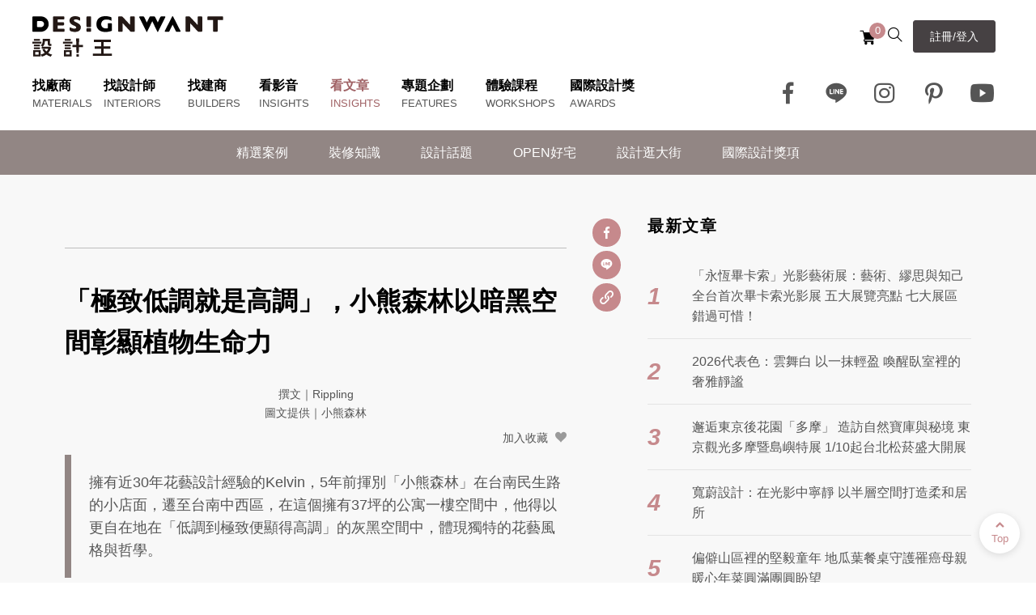

--- FILE ---
content_type: application/javascript; charset=UTF-8
request_url: https://www.designwant.com/_nuxt/a8efc54.js
body_size: 2888
content:
!function(e){function c(data){for(var c,d,n=data[0],o=data[1],l=data[2],i=0,h=[];i<n.length;i++)d=n[i],Object.prototype.hasOwnProperty.call(r,d)&&r[d]&&h.push(r[d][0]),r[d]=0;for(c in o)Object.prototype.hasOwnProperty.call(o,c)&&(e[c]=o[c]);for(v&&v(data);h.length;)h.shift()();return t.push.apply(t,l||[]),f()}function f(){for(var e,i=0;i<t.length;i++){for(var c=t[i],f=!0,d=1;d<c.length;d++){var o=c[d];0!==r[o]&&(f=!1)}f&&(t.splice(i--,1),e=n(n.s=c[0]))}return e}var d={},r={286:0},t=[];function n(c){if(d[c])return d[c].exports;var f=d[c]={i:c,l:!1,exports:{}};return e[c].call(f.exports,f,f.exports,n),f.l=!0,f.exports}n.e=function(e){var c=[],f=r[e];if(0!==f)if(f)c.push(f[2]);else{var d=new Promise((function(c,d){f=r[e]=[c,d]}));c.push(f[2]=d);var t,script=document.createElement("script");script.charset="utf-8",script.timeout=120,n.nc&&script.setAttribute("nonce",n.nc),script.src=function(e){return n.p+""+{0:"0f930fe",1:"de607e7",2:"17162ca",3:"3421d83",4:"4f9fb2e",5:"85428bb",6:"a7ab330",7:"94297ec",8:"2206108",11:"eb01141",12:"1e57910",13:"64453f5",14:"ce3ea1c",15:"fcc9c5d",16:"a96d06e",17:"e020ff2",18:"23ce075",19:"6f4fc75",20:"abf8d61",21:"64f3070",22:"05178fd",23:"1692df0",24:"8bdfa4d",25:"9e7b5f3",26:"8cb077f",27:"8ffa57d",28:"cabc1b5",29:"14b7cd0",30:"b70cc77",31:"5bb222f",32:"2995f6f",33:"2f231bd",34:"4995e50",35:"e33df7f",36:"d0d422b",37:"5276cc7",38:"361c11e",39:"fd24cad",40:"55ab6a5",41:"aa4bad5",42:"897be91",43:"a810bd2",44:"57b2553",45:"65d5fb4",46:"5f71d8f",47:"2cecc61",48:"558aa84",49:"cba458c",50:"49c5ebe",51:"7fdea38",52:"ad019d3",53:"f2422af",54:"496ee3d",55:"da5aeb1",56:"b764a1a",57:"3838634",58:"fd4511c",59:"a52c1b4",60:"605fc60",61:"9d574c6",62:"0a8ba68",63:"ab719d8",64:"59cf06e",65:"8e6c393",66:"1d710bb",67:"56ac955",68:"a2090d4",69:"1bbd6e0",70:"d98a766",71:"d86369a",72:"a6865ad",73:"bef9fb6",74:"884dde8",75:"2c42135",76:"8c5c6c6",77:"02f7b0b",78:"c71a616",79:"3f8ca0b",80:"99c330d",81:"d38ee83",82:"e779bb4",83:"1592b61",84:"1c1d924",85:"af246ad",86:"8cde82c",87:"66e6eb5",88:"65d1803",89:"bbac8ec",90:"0a5a36d",91:"ed9c617",92:"c2cd817",93:"a574d31",94:"2bb1a66",95:"d4839da",96:"91eccb7",97:"f68f05b",98:"0ca36fd",99:"d41b04a",100:"18ca1f0",101:"f871f84",102:"32d89cb",103:"b7b8f1f",104:"2852cdc",105:"34a00cb",106:"d704d20",107:"58cada8",108:"4b20a71",109:"bb289e3",110:"8a0cc6f",111:"f298204",112:"ca866f2",113:"692f2ef",114:"7f4fbdb",115:"8d8dd9c",116:"5f90db2",117:"8e26998",118:"f49f735",119:"32d10df",120:"c0b50e2",121:"1c8aa06",122:"9750d25",123:"8827b67",124:"e69c25a",125:"db3ded8",126:"5732dcc",127:"b4acc10",128:"b6aac36",129:"a335a81",130:"a4faf84",131:"8627739",132:"36b4d8a",133:"3a952b6",134:"5ebde73",135:"358db73",136:"34bcb88",137:"7e5fde9",138:"b49a00d",139:"306e149",140:"34d0353",141:"5e96e79",142:"1cc5159",143:"f0bfff8",144:"672c2b4",145:"e46b137",146:"fb18dc9",147:"7f1b958",148:"b428db2",149:"0973607",150:"4bb763a",151:"ca14020",152:"4d586a1",153:"82128ae",154:"d7d05f2",155:"15a3fdd",156:"a371c74",157:"70d2510",158:"365b408",159:"9af2df2",160:"9c5ca4b",161:"fab4791",162:"ee2d915",163:"3d53cdd",164:"51f028e",165:"71b56d6",166:"88a6f39",167:"cb02827",168:"035b00d",169:"0b16282",170:"9142e7b",171:"9edbecc",172:"e3f2a32",173:"10ad100",174:"9f851e9",175:"b1c5af4",176:"517c43e",177:"c20e130",178:"b5ae477",179:"f6238b8",180:"0228c7e",181:"4cd896c",182:"9873662",183:"d271f52",184:"9faca34",185:"2b421a6",186:"c71ba57",187:"13f09ea",188:"34c22d9",189:"35dd415",190:"99b890b",191:"e013aad",192:"2a9554e",193:"b82c860",194:"1c73a0a",195:"b4f8ea7",196:"90a4199",197:"a32c937",198:"b91dddb",199:"ac4f0b4",200:"8c6ce07",201:"83ea0f5",202:"a56736d",203:"522a3fc",204:"bf2f2d1",205:"fdd1a7e",206:"4ac61a1",207:"c2878e5",208:"2def1a1",209:"9d2456e",210:"107a0f9",211:"0a1b702",212:"596f67f",213:"84e5293",214:"5c529d7",215:"13e86de",216:"babceef",217:"64126d8",218:"8aeb925",219:"7c7d7bc",220:"73ac46c",221:"f245c3e",222:"2daa4df",223:"30f2315",224:"02cd767",225:"914d117",226:"728c804",227:"b948716",228:"12b56af",229:"a376c75",230:"18be122",231:"a4a710d",232:"a6a6572",233:"b87bdb7",234:"70aab4c",235:"b15a394",236:"e17a600",237:"6081db0",238:"2204f76",239:"3767fb9",240:"bfb04a2",241:"ce708d9",242:"0c56aef",243:"54c207a",244:"334f3b1",245:"47d8041",246:"f8301c2",247:"579c134",248:"6fa65f2",249:"1206f7b",250:"6b67f2e",251:"05ba6a6",252:"1884072",253:"5684a97",254:"99ea845",255:"c04ce9a",256:"20d15c1",257:"58c1af4",258:"65a520e",259:"812b1cf",260:"ea4a13e",261:"4da5af0",262:"3c1f13f",263:"f05d082",264:"762c0cb",265:"565f3ef",266:"d7ed158",267:"4aab318",268:"39827b5",269:"f805eae",270:"e5f8dec",271:"ae0442a",272:"752e8e3",273:"c845d3a",274:"7f5ec5f",275:"baec1c3",276:"448ff56",277:"d92e087",278:"f70ba88",279:"b64afd4",280:"0851282",281:"3d21624",282:"d3ac582",283:"98322f8",284:"60955eb",285:"b5a7e34",288:"00545ac"}[e]+".js"}(e);var o=new Error;t=function(c){script.onerror=script.onload=null,clearTimeout(l);var f=r[e];if(0!==f){if(f){var d=c&&("load"===c.type?"missing":c.type),t=c&&c.target&&c.target.src;o.message="Loading chunk "+e+" failed.\n("+d+": "+t+")",o.name="ChunkLoadError",o.type=d,o.request=t,f[1](o)}r[e]=void 0}};var l=setTimeout((function(){t({type:"timeout",target:script})}),12e4);script.onerror=script.onload=t,document.head.appendChild(script)}return Promise.all(c)},n.m=e,n.c=d,n.d=function(e,c,f){n.o(e,c)||Object.defineProperty(e,c,{enumerable:!0,get:f})},n.r=function(e){"undefined"!=typeof Symbol&&Symbol.toStringTag&&Object.defineProperty(e,Symbol.toStringTag,{value:"Module"}),Object.defineProperty(e,"__esModule",{value:!0})},n.t=function(e,c){if(1&c&&(e=n(e)),8&c)return e;if(4&c&&"object"==typeof e&&e&&e.__esModule)return e;var f=Object.create(null);if(n.r(f),Object.defineProperty(f,"default",{enumerable:!0,value:e}),2&c&&"string"!=typeof e)for(var d in e)n.d(f,d,function(c){return e[c]}.bind(null,d));return f},n.n=function(e){var c=e&&e.__esModule?function(){return e.default}:function(){return e};return n.d(c,"a",c),c},n.o=function(object,e){return Object.prototype.hasOwnProperty.call(object,e)},n.p="/_nuxt/",n.oe=function(e){throw console.error(e),e};var o=window.webpackJsonp=window.webpackJsonp||[],l=o.push.bind(o);o.push=c,o=o.slice();for(var i=0;i<o.length;i++)c(o[i]);var v=l;f()}([]);

--- FILE ---
content_type: application/javascript; charset=UTF-8
request_url: https://www.designwant.com/_nuxt/5e807a0.js
body_size: 42233
content:
(window.webpackJsonp=window.webpackJsonp||[]).push([[9],{1:function(e,t,n){"use strict";n.d(t,"a",(function(){return c})),n.d(t,"b",(function(){return d})),n.d(t,"d",(function(){return f})),n.d(t,"c",(function(){return l}));var r=n(4),o=n(5),c=(n(151),n(28),n(81),n(199),function(){function e(){Object(r.a)(this,e)}return Object(o.a)(e,[{key:"getCookie",value:function(e){if("undefined"==typeof window)return null;var t=new RegExp("(^| )".concat(e,"=([^;]*)(;|$)")),n=document.cookie.match(t);return n?n[2]:null}},{key:"setCookie",value:function(e,t,n){if("undefined"!=typeof window){var r=new Date;n&&r.setDate(r.getDate()+n),document.cookie=e+"="+t+";path=/;"+(null==n?"":"expires="+r.toUTCString())}}},{key:"delCookie",value:function(e){if("undefined"!=typeof window){var t=new Date;t.setTime(t.getTime()-1);var n=this.getCookie(e);null!=n&&(document.cookie=e+"="+n+";expires="+t.toUTCString()+";path=/")}}}],[{key:"instance",get:function(){return e.sInstance||(e.sInstance=new e),e.sInstance}}]),e}().instance),d=function(){function e(){Object(r.a)(this,e)}return Object(o.a)(e,null,[{key:"info",value:function(e){for(var t=arguments.length,n=new Array(t>1?t-1:0),r=1;r<t;r++)n[r-1]=arguments[r];n.length&&console.log("--------Start--------"),console.log(e);for(var o=0,c=n;o<c.length;o++){var d=c[o];console.log(d)}n.length&&console.log("--------End--------")}},{key:"warn",value:function(e){for(var t=arguments.length,n=new Array(t>1?t-1:0),r=1;r<t;r++)n[r-1]=arguments[r];n.length&&console.warn("--------Start--------"),console.warn(e);for(var o=0,c=n;o<c.length;o++){var d=c[o];console.warn(d)}n.length&&console.warn("--------End--------")}},{key:"error",value:function(e){for(var t=arguments.length,n=new Array(t>1?t-1:0),r=1;r<t;r++)n[r-1]=arguments[r];n.length&&console.error("--------Start--------"),console.error(e);for(var o=0,c=n;o<c.length;o++){var d=c[o];console.error(d)}n.length&&console.error("--------End--------")}}]),e}();function f(){return"undefined"==typeof window}var m=n(0),h=(n(10),n(144)),l=function(){function e(t,n){Object(r.a)(this,e),this.app=t,this.loader=n}var t;return Object(o.a)(e,[{key:"upload",value:(t=Object(m.a)(regeneratorRuntime.mark((function e(){var data,t,n;return regeneratorRuntime.wrap((function(e){for(;;)switch(e.prev=e.next){case 0:return data=new FormData,e.t0=data,e.next=4,this.loader.file;case 4:return e.t1=e.sent,e.t0.append.call(e.t0,"pic",e.t1),e.next=8,h.g.uploadImg(data);case 8:return t=e.sent,n=t.pic,e.abrupt("return",{default:n});case 11:case"end":return e.stop()}}),e,this)}))),function(){return t.apply(this,arguments)})}]),e}()},112:function(e,t,n){"use strict";n(79),n(21),n(46),n(82),n(115),n(63),n(62),n(53),n(44),n(54),n(30),n(28),n(40),n(52),n(55),n(34);var r=n(8);function o(e,t){var n="undefined"!=typeof Symbol&&e[Symbol.iterator]||e["@@iterator"];if(!n){if(Array.isArray(e)||(n=function(e,t){if(!e)return;if("string"==typeof e)return c(e,t);var n=Object.prototype.toString.call(e).slice(8,-1);"Object"===n&&e.constructor&&(n=e.constructor.name);if("Map"===n||"Set"===n)return Array.from(e);if("Arguments"===n||/^(?:Ui|I)nt(?:8|16|32)(?:Clamped)?Array$/.test(n))return c(e,t)}(e))||t&&e&&"number"==typeof e.length){n&&(e=n);var i=0,r=function(){};return{s:r,n:function(){return i>=e.length?{done:!0}:{done:!1,value:e[i++]}},e:function(e){throw e},f:r}}throw new TypeError("Invalid attempt to iterate non-iterable instance.\nIn order to be iterable, non-array objects must have a [Symbol.iterator]() method.")}var o,d=!0,f=!1;return{s:function(){n=n.call(e)},n:function(){var e=n.next();return d=e.done,e},e:function(e){f=!0,o=e},f:function(){try{d||null==n.return||n.return()}finally{if(f)throw o}}}}function c(e,t){(null==t||t>e.length)&&(t=e.length);for(var i=0,n=new Array(t);i<t;i++)n[i]=e[i];return n}var d=window.requestIdleCallback||function(e){var t=Date.now();return setTimeout((function(){e({didTimeout:!1,timeRemaining:function(){return Math.max(0,50-(Date.now()-t))}})}),1)},f=window.cancelIdleCallback||function(e){clearTimeout(e)},m=window.IntersectionObserver&&new window.IntersectionObserver((function(e){e.forEach((function(e){var t=e.intersectionRatio,link=e.target;t<=0||!link.__prefetch||link.__prefetch()}))}));t.a={name:"NuxtLink",extends:r.default.component("RouterLink"),props:{prefetch:{type:Boolean,default:!0},noPrefetch:{type:Boolean,default:!1}},mounted:function(){this.prefetch&&!this.noPrefetch&&(this.handleId=d(this.observe,{timeout:2e3}))},beforeDestroy:function(){f(this.handleId),this.__observed&&(m.unobserve(this.$el),delete this.$el.__prefetch)},methods:{observe:function(){m&&this.shouldPrefetch()&&(this.$el.__prefetch=this.prefetchLink.bind(this),m.observe(this.$el),this.__observed=!0)},shouldPrefetch:function(){return this.getPrefetchComponents().length>0},canPrefetch:function(){var e=navigator.connection;return!(this.$nuxt.isOffline||e&&((e.effectiveType||"").includes("2g")||e.saveData))},getPrefetchComponents:function(){return this.$router.resolve(this.to,this.$route,this.append).resolved.matched.map((function(e){return e.components.default})).filter((function(e){return"function"==typeof e&&!e.options&&!e.__prefetched}))},prefetchLink:function(){if(this.canPrefetch()){m.unobserve(this.$el);var e,t=o(this.getPrefetchComponents());try{for(t.s();!(e=t.n()).done;){var n=e.value,r=n();r instanceof Promise&&r.catch((function(){})),n.__prefetched=!0}}catch(e){t.e(e)}finally{t.f()}}}}}},141:function(e,t,n){"use strict";var r={};r.Init=n(238),r.Init=r.Init.default||r.Init,t.a=r},144:function(e,t,n){"use strict";n.d(t,"e",(function(){return h})),n.d(t,"f",(function(){return v})),n.d(t,"m",(function(){return R})),n.d(t,"a",(function(){return k})),n.d(t,"c",(function(){return O})),n.d(t,"j",(function(){return A})),n.d(t,"t",(function(){return V})),n.d(t,"n",(function(){return C})),n.d(t,"b",(function(){return L})),n.d(t,"l",(function(){return D})),n.d(t,"r",(function(){return T})),n.d(t,"k",(function(){return B})),n.d(t,"o",(function(){return M})),n.d(t,"d",(function(){return $})),n.d(t,"h",(function(){return G})),n.d(t,"i",(function(){return Q})),n.d(t,"q",(function(){return Y})),n.d(t,"p",(function(){return z})),n.d(t,"g",(function(){return ee})),n.d(t,"s",(function(){return ne}));var r=n(0),o=n(4),c=n(5),d=(n(10),n(2)),f=n(1),m=function(){function e(){Object(o.a)(this,e)}var t,n,m,h,l,v,w,y,R;return Object(c.a)(e,[{key:"getAllMaterialBrand",value:(R=Object(r.a)(regeneratorRuntime.mark((function t(){var data;return regeneratorRuntime.wrap((function(t){for(;;)switch(t.prev=t.next){case 0:return t.next=2,d.c.sendAPI("/api/"+e.apiVersion+"/admin/common/getAllMaterialBrand","post").then((function(e){data=e.data})).catch((function(e){f.b.error(e)}));case 2:return t.abrupt("return",data);case 3:case"end":return t.stop()}}),t)}))),function(){return R.apply(this,arguments)})},{key:"getAllMaterialProduct",value:(y=Object(r.a)(regeneratorRuntime.mark((function t(){var data;return regeneratorRuntime.wrap((function(t){for(;;)switch(t.prev=t.next){case 0:return t.next=2,d.c.sendAPI("/api/"+e.apiVersion+"/admin/common/getAllMaterialProduct","post").then((function(e){data=e.data})).catch((function(e){f.b.error(e)}));case 2:return t.abrupt("return",data);case 3:case"end":return t.stop()}}),t)}))),function(){return y.apply(this,arguments)})},{key:"getAllInteriorDesigner",value:(w=Object(r.a)(regeneratorRuntime.mark((function t(){var data;return regeneratorRuntime.wrap((function(t){for(;;)switch(t.prev=t.next){case 0:return t.next=2,d.c.sendAPI("/api/"+e.apiVersion+"/admin/common/getAllInteriorDesigner","post").then((function(e){data=e.data})).catch((function(e){f.b.error(e)}));case 2:return t.abrupt("return",data);case 3:case"end":return t.stop()}}),t)}))),function(){return w.apply(this,arguments)})},{key:"getAllInteriorCase",value:(v=Object(r.a)(regeneratorRuntime.mark((function t(){var data;return regeneratorRuntime.wrap((function(t){for(;;)switch(t.prev=t.next){case 0:return t.next=2,d.c.sendAPI("/api/"+e.apiVersion+"/admin/common/getAllInteriorCase","post").then((function(e){data=e.data})).catch((function(e){f.b.error(e)}));case 2:return t.abrupt("return",data);case 3:case"end":return t.stop()}}),t)}))),function(){return v.apply(this,arguments)})},{key:"getAllStore",value:(l=Object(r.a)(regeneratorRuntime.mark((function t(){var data;return regeneratorRuntime.wrap((function(t){for(;;)switch(t.prev=t.next){case 0:return t.next=2,d.c.sendAPI("/api/"+e.apiVersion+"/admin/common/getAllStore","post").then((function(e){data=e.data})).catch((function(e){f.b.error(e)}));case 2:return t.abrupt("return",data);case 3:case"end":return t.stop()}}),t)}))),function(){return l.apply(this,arguments)})},{key:"getAllStoreItem",value:(h=Object(r.a)(regeneratorRuntime.mark((function t(){var data;return regeneratorRuntime.wrap((function(t){for(;;)switch(t.prev=t.next){case 0:return t.next=2,d.c.sendAPI("/api/"+e.apiVersion+"/admin/common/getAllStoreItem","post").then((function(e){data=e.data})).catch((function(e){f.b.error(e)}));case 2:return t.abrupt("return",data);case 3:case"end":return t.stop()}}),t)}))),function(){return h.apply(this,arguments)})},{key:"getEcProductMainCategorySelectList",value:(m=Object(r.a)(regeneratorRuntime.mark((function t(){var data;return regeneratorRuntime.wrap((function(t){for(;;)switch(t.prev=t.next){case 0:return t.next=2,d.c.sendAPI("/api/"+e.apiVersion+"/admin/common/getEcProductMainCategorySelectList","post").then((function(e){data=e.data})).catch((function(e){f.b.error(e)}));case 2:return t.abrupt("return",data);case 3:case"end":return t.stop()}}),t)}))),function(){return m.apply(this,arguments)})},{key:"getEcProductLookaheadCategorySelectList",value:(n=Object(r.a)(regeneratorRuntime.mark((function t(){var data;return regeneratorRuntime.wrap((function(t){for(;;)switch(t.prev=t.next){case 0:return t.next=2,d.c.sendAPI("/api/"+e.apiVersion+"/admin/common/getEcProductLookaheadCategorySelectList","post").then((function(e){data=e.data})).catch((function(e){f.b.error(e)}));case 2:return t.abrupt("return",data);case 3:case"end":return t.stop()}}),t)}))),function(){return n.apply(this,arguments)})},{key:"getCityAndRegion",value:(t=Object(r.a)(regeneratorRuntime.mark((function t(){var data;return regeneratorRuntime.wrap((function(t){for(;;)switch(t.prev=t.next){case 0:return t.next=2,d.c.sendAPI("/api/"+e.apiVersion+"/base/getCityAndRegion","post").then((function(e){data=e.data})).catch((function(e){f.b.error(e)}));case 2:return t.abrupt("return",data);case 3:case"end":return t.stop()}}),t)}))),function(){return t.apply(this,arguments)})}],[{key:"instance",get:function(){return e.sInstance||(e.sInstance=new e),e.sInstance}}]),e}();m.apiVersion="v1";var h=m.instance,l=function(){function e(){Object(o.a)(this,e)}var t,n;return Object(c.a)(e,[{key:"getCaptchaImgSrc",value:(n=Object(r.a)(regeneratorRuntime.mark((function t(n){var r;return regeneratorRuntime.wrap((function(t){for(;;)switch(t.prev=t.next){case 0:return r="",t.next=3,d.c.getImageSrcByPost("/api/"+e.apiVersion+"/captcha/getCode",n).then((function(e){r=e})).catch((function(e){f.b.error(e)}));case 3:return t.abrupt("return",r);case 4:case"end":return t.stop()}}),t)}))),function(e){return n.apply(this,arguments)})},{key:"checkCode",value:(t=Object(r.a)(regeneratorRuntime.mark((function t(n){var data;return regeneratorRuntime.wrap((function(t){for(;;)switch(t.prev=t.next){case 0:return t.next=2,d.c.sendAPI("/api/"+e.apiVersion+"/captcha/checkCode","post",n).then((function(e){data=e.data})).catch((function(e){f.b.error(e)}));case 2:return t.abrupt("return",data);case 3:case"end":return t.stop()}}),t)}))),function(e){return t.apply(this,arguments)})}],[{key:"instance",get:function(){return e.sInstance||(e.sInstance=new e),e.sInstance}}]),e}();l.apiVersion="v1";var v=l.instance,w=n(152),y=function(){function e(){Object(o.a)(this,e)}var t,n,m,h,l,v,y,R,x,k;return Object(c.a)(e,[{key:"getCaptchaImgSrc",value:(k=Object(r.a)(regeneratorRuntime.mark((function t(n){var r;return regeneratorRuntime.wrap((function(t){for(;;)switch(t.prev=t.next){case 0:return r="",t.next=3,d.c.getImageSrcByPost("/api/".concat(e.apiVersion,"/admin/captcha/getCode"),n).then((function(e){r=e})).catch((function(e){f.b.error(e)}));case 3:return t.abrupt("return",r);case 4:case"end":return t.stop()}}),t)}))),function(e){return k.apply(this,arguments)})},{key:"checkCode",value:(x=Object(r.a)(regeneratorRuntime.mark((function t(n){var data;return regeneratorRuntime.wrap((function(t){for(;;)switch(t.prev=t.next){case 0:return t.next=2,d.c.sendAPI("/api/".concat(e.apiVersion,"/admin/captcha/checkCode"),"post",n).then((function(e){data=e.data})).catch((function(e){f.b.error(e)}));case 2:return t.abrupt("return",data);case 3:case"end":return t.stop()}}),t)}))),function(e){return x.apply(this,arguments)})},{key:"login",value:(R=Object(r.a)(regeneratorRuntime.mark((function t(n){var data;return regeneratorRuntime.wrap((function(t){for(;;)switch(t.prev=t.next){case 0:return t.next=2,d.c.sendAPI("/api/".concat(e.apiVersion,"/admin/login/check"),"post",n).then((function(e){(data=e.data).ERR_CODE===w.ErrorCode._SUCCESS_&&(f.a.setCookie("adminName",data.adminName,7),f.a.setCookie("adminToken",data.adminAuth,7),d.c.setAuth(d.b.Admin,data.adminAuth,7))})).catch((function(e){f.b.error(e)}));case 2:return t.abrupt("return",data);case 3:case"end":return t.stop()}}),t)}))),function(e){return R.apply(this,arguments)})},{key:"signUp",value:(y=Object(r.a)(regeneratorRuntime.mark((function t(n){var data;return regeneratorRuntime.wrap((function(t){for(;;)switch(t.prev=t.next){case 0:return t.next=2,d.c.sendAPI("/api/"+e.apiVersion+"/login/signUp","post",n).then((function(e){data=e.data})).catch((function(e){f.b.error(e)}));case 2:return t.abrupt("return",data);case 3:case"end":return t.stop()}}),t)}))),function(e){return y.apply(this,arguments)})},{key:"reVerifyEmail",value:(v=Object(r.a)(regeneratorRuntime.mark((function t(n){var data;return regeneratorRuntime.wrap((function(t){for(;;)switch(t.prev=t.next){case 0:return t.next=2,d.c.sendAPI("/api/"+e.apiVersion+"/login/reVerifyEmail","post",n).then((function(e){data=e.data})).catch((function(e){f.b.error(e)}));case 2:return t.abrupt("return",data);case 3:case"end":return t.stop()}}),t)}))),function(e){return v.apply(this,arguments)})},{key:"loginByEmail",value:(l=Object(r.a)(regeneratorRuntime.mark((function t(n){var data;return regeneratorRuntime.wrap((function(t){for(;;)switch(t.prev=t.next){case 0:return t.next=2,d.c.sendAPI("/api/"+e.apiVersion+"/login/loginByEmail","post",n).then((function(e){data=e.data})).catch((function(e){f.b.error(e)}));case 2:return t.abrupt("return",data);case 3:case"end":return t.stop()}}),t)}))),function(e){return l.apply(this,arguments)})},{key:"loginByThirdParty",value:(h=Object(r.a)(regeneratorRuntime.mark((function t(n){var data;return regeneratorRuntime.wrap((function(t){for(;;)switch(t.prev=t.next){case 0:return t.next=2,d.c.sendAPI("/api/"+e.apiVersion+"/login/loginByThirdParty","post",n).then((function(e){data=e.data})).catch((function(e){f.b.error(e)}));case 2:return t.abrupt("return",data);case 3:case"end":return t.stop()}}),t)}))),function(e){return h.apply(this,arguments)})},{key:"forgetPwd",value:(m=Object(r.a)(regeneratorRuntime.mark((function t(n){var data;return regeneratorRuntime.wrap((function(t){for(;;)switch(t.prev=t.next){case 0:return t.next=2,d.c.sendAPI("/api/"+e.apiVersion+"/login/forgetPwd","post",n).then((function(e){data=e.data})).catch((function(e){f.b.error(e)}));case 2:return t.abrupt("return",data);case 3:case"end":return t.stop()}}),t)}))),function(e){return m.apply(this,arguments)})},{key:"resetPwd",value:(n=Object(r.a)(regeneratorRuntime.mark((function t(n){var data;return regeneratorRuntime.wrap((function(t){for(;;)switch(t.prev=t.next){case 0:return t.next=2,d.c.sendAPI("/api/"+e.apiVersion+"/login/resetPwd","post",n).then((function(e){data=e.data})).catch((function(e){f.b.error(e)}));case 2:return t.abrupt("return",data);case 3:case"end":return t.stop()}}),t)}))),function(e){return n.apply(this,arguments)})},{key:"verify",value:(t=Object(r.a)(regeneratorRuntime.mark((function t(n){var data;return regeneratorRuntime.wrap((function(t){for(;;)switch(t.prev=t.next){case 0:return t.next=2,d.c.sendAPI("/api/"+e.apiVersion+"/login/verify","post",n).then((function(e){data=e.data})).catch((function(e){f.b.error(e)}));case 2:return t.abrupt("return",data);case 3:case"end":return t.stop()}}),t)}))),function(e){return t.apply(this,arguments)})}],[{key:"instance",get:function(){return e.sInstance||(e.sInstance=new e),e.sInstance}}]),e}();y.apiVersion="v1";var R=y.instance,x=function(){function e(){Object(o.a)(this,e)}var t,n,m,h,l,v,w;return Object(c.a)(e,[{key:"getAddViewData",value:(w=Object(r.a)(regeneratorRuntime.mark((function t(n){var data;return regeneratorRuntime.wrap((function(t){for(;;)switch(t.prev=t.next){case 0:return t.next=2,d.c.sendAPI("/api/".concat(e.apiVersion,"/admin/account/getAddViewData"),"post",n).then((function(e){data=e.data})).catch((function(e){f.b.error(e)}));case 2:return t.abrupt("return",data);case 3:case"end":return t.stop()}}),t)}))),function(e){return w.apply(this,arguments)})},{key:"add",value:(v=Object(r.a)(regeneratorRuntime.mark((function t(n){var data;return regeneratorRuntime.wrap((function(t){for(;;)switch(t.prev=t.next){case 0:return t.next=2,d.c.uploadFile("/api/".concat(e.apiVersion,"/admin/account/add"),n).then((function(e){data=e.data})).catch((function(e){f.b.error(e)}));case 2:return t.abrupt("return",data);case 3:case"end":return t.stop()}}),t)}))),function(e){return v.apply(this,arguments)})},{key:"getSearchList",value:(l=Object(r.a)(regeneratorRuntime.mark((function t(n){var data;return regeneratorRuntime.wrap((function(t){for(;;)switch(t.prev=t.next){case 0:return t.next=2,d.c.sendAPI("/api/".concat(e.apiVersion,"/admin/account/getSearchList"),"post",n).then((function(e){data=e.data})).catch((function(e){f.b.error(e)}));case 2:return t.abrupt("return",data);case 3:case"end":return t.stop()}}),t)}))),function(e){return l.apply(this,arguments)})},{key:"del",value:(h=Object(r.a)(regeneratorRuntime.mark((function t(n){var data;return regeneratorRuntime.wrap((function(t){for(;;)switch(t.prev=t.next){case 0:return t.next=2,d.c.sendAPI("/api/".concat(e.apiVersion,"/admin/account/del"),"post",n).then((function(e){data=e.data})).catch((function(e){f.b.error(e)}));case 2:return t.abrupt("return",data);case 3:case"end":return t.stop()}}),t)}))),function(e){return h.apply(this,arguments)})},{key:"getAccount",value:(m=Object(r.a)(regeneratorRuntime.mark((function t(n){var data;return regeneratorRuntime.wrap((function(t){for(;;)switch(t.prev=t.next){case 0:return t.next=2,d.c.sendAPI("/api/".concat(e.apiVersion,"/admin/account/getAccount"),"post",n).then((function(e){data=e.data})).catch((function(e){f.b.error(e)}));case 2:return t.abrupt("return",data);case 3:case"end":return t.stop()}}),t)}))),function(e){return m.apply(this,arguments)})},{key:"edit",value:(n=Object(r.a)(regeneratorRuntime.mark((function t(n){var data;return regeneratorRuntime.wrap((function(t){for(;;)switch(t.prev=t.next){case 0:return t.next=2,d.c.uploadFile("/api/".concat(e.apiVersion,"/admin/account/edit"),n).then((function(e){data=e.data})).catch((function(e){f.b.error(e)}));case 2:return t.abrupt("return",data);case 3:case"end":return t.stop()}}),t)}))),function(e){return n.apply(this,arguments)})},{key:"resetPwd",value:(t=Object(r.a)(regeneratorRuntime.mark((function t(n){var data;return regeneratorRuntime.wrap((function(t){for(;;)switch(t.prev=t.next){case 0:return t.next=2,d.c.uploadFile("/api/".concat(e.apiVersion,"/admin/account/resetPwd"),n).then((function(e){data=e.data})).catch((function(e){f.b.error(e)}));case 2:return t.abrupt("return",data);case 3:case"end":return t.stop()}}),t)}))),function(e){return t.apply(this,arguments)})}],[{key:"instance",get:function(){return e.sInstance||(e.sInstance=new e),e.sInstance}}]),e}();x.apiVersion="v1";var k=x.instance,P=function(){function e(){Object(o.a)(this,e)}var t,n,m,h,l,v,w,y,R,x,k,P,O,j,A,I,V,_,C,E,L,S,D,H,T,F,B,U,M,N,$,W,G,K,Q,X,Y,J,z;return Object(c.a)(e,[{key:"getCategoryList",value:(z=Object(r.a)(regeneratorRuntime.mark((function t(n){var data;return regeneratorRuntime.wrap((function(t){for(;;)switch(t.prev=t.next){case 0:return t.next=2,d.c.sendAPI("/api/".concat(e.apiVersion,"/admin/article/getCategoryList"),"post",n).then((function(e){data=e.data})).catch((function(e){f.b.error(e)}));case 2:return t.abrupt("return",data);case 3:case"end":return t.stop()}}),t)}))),function(e){return z.apply(this,arguments)})},{key:"addCategory",value:(J=Object(r.a)(regeneratorRuntime.mark((function t(n){var data;return regeneratorRuntime.wrap((function(t){for(;;)switch(t.prev=t.next){case 0:return t.next=2,d.c.sendAPI("/api/".concat(e.apiVersion,"/admin/article/addCategory"),"post",n).then((function(e){data=e.data})).catch((function(e){f.b.error(e)}));case 2:return t.abrupt("return",data);case 3:case"end":return t.stop()}}),t)}))),function(e){return J.apply(this,arguments)})},{key:"getCategory",value:(Y=Object(r.a)(regeneratorRuntime.mark((function t(n){var data;return regeneratorRuntime.wrap((function(t){for(;;)switch(t.prev=t.next){case 0:return t.next=2,d.c.sendAPI("/api/".concat(e.apiVersion,"/admin/article/getCategory"),"post",n).then((function(e){data=e.data})).catch((function(e){f.b.error(e)}));case 2:return t.abrupt("return",data);case 3:case"end":return t.stop()}}),t)}))),function(e){return Y.apply(this,arguments)})},{key:"editCategory",value:(X=Object(r.a)(regeneratorRuntime.mark((function t(n){var data;return regeneratorRuntime.wrap((function(t){for(;;)switch(t.prev=t.next){case 0:return t.next=2,d.c.sendAPI("/api/".concat(e.apiVersion,"/admin/article/editCategory"),"post",n).then((function(e){data=e.data})).catch((function(e){f.b.error(e)}));case 2:return t.abrupt("return",data);case 3:case"end":return t.stop()}}),t)}))),function(e){return X.apply(this,arguments)})},{key:"upperCategory",value:(Q=Object(r.a)(regeneratorRuntime.mark((function t(n){var data;return regeneratorRuntime.wrap((function(t){for(;;)switch(t.prev=t.next){case 0:return t.next=2,d.c.sendAPI("/api/".concat(e.apiVersion,"/admin/article/upperCategory"),"post",n).then((function(e){data=e.data})).catch((function(e){f.b.error(e)}));case 2:return t.abrupt("return",data);case 3:case"end":return t.stop()}}),t)}))),function(e){return Q.apply(this,arguments)})},{key:"lowerCategory",value:(K=Object(r.a)(regeneratorRuntime.mark((function t(n){var data;return regeneratorRuntime.wrap((function(t){for(;;)switch(t.prev=t.next){case 0:return t.next=2,d.c.sendAPI("/api/".concat(e.apiVersion,"/admin/article/lowerCategory"),"post",n).then((function(e){data=e.data})).catch((function(e){f.b.error(e)}));case 2:return t.abrupt("return",data);case 3:case"end":return t.stop()}}),t)}))),function(e){return K.apply(this,arguments)})},{key:"delCategory",value:(G=Object(r.a)(regeneratorRuntime.mark((function t(n){var data;return regeneratorRuntime.wrap((function(t){for(;;)switch(t.prev=t.next){case 0:return t.next=2,d.c.sendAPI("/api/".concat(e.apiVersion,"/admin/article/delCategory"),"post",n).then((function(e){data=e.data})).catch((function(e){f.b.error(e)}));case 2:return t.abrupt("return",data);case 3:case"end":return t.stop()}}),t)}))),function(e){return G.apply(this,arguments)})},{key:"getSubCategoryList",value:(W=Object(r.a)(regeneratorRuntime.mark((function t(n){var data;return regeneratorRuntime.wrap((function(t){for(;;)switch(t.prev=t.next){case 0:return t.next=2,d.c.sendAPI("/api/".concat(e.apiVersion,"/admin/article/getSubCategoryList"),"post",n).then((function(e){data=e.data})).catch((function(e){f.b.error(e)}));case 2:return t.abrupt("return",data);case 3:case"end":return t.stop()}}),t)}))),function(e){return W.apply(this,arguments)})},{key:"addSubCategory",value:($=Object(r.a)(regeneratorRuntime.mark((function t(n){var data;return regeneratorRuntime.wrap((function(t){for(;;)switch(t.prev=t.next){case 0:return t.next=2,d.c.sendAPI("/api/".concat(e.apiVersion,"/admin/article/addSubCategory"),"post",n).then((function(e){data=e.data})).catch((function(e){f.b.error(e)}));case 2:return t.abrupt("return",data);case 3:case"end":return t.stop()}}),t)}))),function(e){return $.apply(this,arguments)})},{key:"getSubCategory",value:(N=Object(r.a)(regeneratorRuntime.mark((function t(n){var data;return regeneratorRuntime.wrap((function(t){for(;;)switch(t.prev=t.next){case 0:return t.next=2,d.c.sendAPI("/api/".concat(e.apiVersion,"/admin/article/getSubCategory"),"post",n).then((function(e){data=e.data})).catch((function(e){f.b.error(e)}));case 2:return t.abrupt("return",data);case 3:case"end":return t.stop()}}),t)}))),function(e){return N.apply(this,arguments)})},{key:"editSubCategory",value:(M=Object(r.a)(regeneratorRuntime.mark((function t(n){var data;return regeneratorRuntime.wrap((function(t){for(;;)switch(t.prev=t.next){case 0:return t.next=2,d.c.sendAPI("/api/".concat(e.apiVersion,"/admin/article/editSubCategory"),"post",n).then((function(e){data=e.data})).catch((function(e){f.b.error(e)}));case 2:return t.abrupt("return",data);case 3:case"end":return t.stop()}}),t)}))),function(e){return M.apply(this,arguments)})},{key:"upperSubCategory",value:(U=Object(r.a)(regeneratorRuntime.mark((function t(n){var data;return regeneratorRuntime.wrap((function(t){for(;;)switch(t.prev=t.next){case 0:return t.next=2,d.c.sendAPI("/api/".concat(e.apiVersion,"/admin/article/upperSubCategory"),"post",n).then((function(e){data=e.data})).catch((function(e){f.b.error(e)}));case 2:return t.abrupt("return",data);case 3:case"end":return t.stop()}}),t)}))),function(e){return U.apply(this,arguments)})},{key:"lowerSubCategory",value:(B=Object(r.a)(regeneratorRuntime.mark((function t(n){var data;return regeneratorRuntime.wrap((function(t){for(;;)switch(t.prev=t.next){case 0:return t.next=2,d.c.sendAPI("/api/".concat(e.apiVersion,"/admin/article/lowerSubCategory"),"post",n).then((function(e){data=e.data})).catch((function(e){f.b.error(e)}));case 2:return t.abrupt("return",data);case 3:case"end":return t.stop()}}),t)}))),function(e){return B.apply(this,arguments)})},{key:"delSubCategory",value:(F=Object(r.a)(regeneratorRuntime.mark((function t(n){var data;return regeneratorRuntime.wrap((function(t){for(;;)switch(t.prev=t.next){case 0:return t.next=2,d.c.sendAPI("/api/".concat(e.apiVersion,"/admin/article/delSubCategory"),"post",n).then((function(e){data=e.data})).catch((function(e){f.b.error(e)}));case 2:return t.abrupt("return",data);case 3:case"end":return t.stop()}}),t)}))),function(e){return F.apply(this,arguments)})},{key:"getTagList",value:(T=Object(r.a)(regeneratorRuntime.mark((function t(n){var data;return regeneratorRuntime.wrap((function(t){for(;;)switch(t.prev=t.next){case 0:return t.next=2,d.c.sendAPI("/api/".concat(e.apiVersion,"/admin/article/getTagList"),"post",n).then((function(e){data=e.data})).catch((function(e){f.b.error(e)}));case 2:return t.abrupt("return",data);case 3:case"end":return t.stop()}}),t)}))),function(e){return T.apply(this,arguments)})},{key:"addTag",value:(H=Object(r.a)(regeneratorRuntime.mark((function t(n){var data;return regeneratorRuntime.wrap((function(t){for(;;)switch(t.prev=t.next){case 0:return t.next=2,d.c.sendAPI("/api/".concat(e.apiVersion,"/admin/article/addTag"),"post",n).then((function(e){data=e.data})).catch((function(e){f.b.error(e)}));case 2:return t.abrupt("return",data);case 3:case"end":return t.stop()}}),t)}))),function(e){return H.apply(this,arguments)})},{key:"getTag",value:(D=Object(r.a)(regeneratorRuntime.mark((function t(n){var data;return regeneratorRuntime.wrap((function(t){for(;;)switch(t.prev=t.next){case 0:return t.next=2,d.c.sendAPI("/api/".concat(e.apiVersion,"/admin/article/getTag"),"post",n).then((function(e){data=e.data})).catch((function(e){f.b.error(e)}));case 2:return t.abrupt("return",data);case 3:case"end":return t.stop()}}),t)}))),function(e){return D.apply(this,arguments)})},{key:"editTag",value:(S=Object(r.a)(regeneratorRuntime.mark((function t(n){var data;return regeneratorRuntime.wrap((function(t){for(;;)switch(t.prev=t.next){case 0:return t.next=2,d.c.sendAPI("/api/".concat(e.apiVersion,"/admin/article/editTag"),"post",n).then((function(e){data=e.data})).catch((function(e){f.b.error(e)}));case 2:return t.abrupt("return",data);case 3:case"end":return t.stop()}}),t)}))),function(e){return S.apply(this,arguments)})},{key:"upperTag",value:(L=Object(r.a)(regeneratorRuntime.mark((function t(n){var data;return regeneratorRuntime.wrap((function(t){for(;;)switch(t.prev=t.next){case 0:return t.next=2,d.c.sendAPI("/api/".concat(e.apiVersion,"/admin/article/upperTag"),"post",n).then((function(e){data=e.data})).catch((function(e){f.b.error(e)}));case 2:return t.abrupt("return",data);case 3:case"end":return t.stop()}}),t)}))),function(e){return L.apply(this,arguments)})},{key:"lowerTag",value:(E=Object(r.a)(regeneratorRuntime.mark((function t(n){var data;return regeneratorRuntime.wrap((function(t){for(;;)switch(t.prev=t.next){case 0:return t.next=2,d.c.sendAPI("/api/".concat(e.apiVersion,"/admin/article/lowerTag"),"post",n).then((function(e){data=e.data})).catch((function(e){f.b.error(e)}));case 2:return t.abrupt("return",data);case 3:case"end":return t.stop()}}),t)}))),function(e){return E.apply(this,arguments)})},{key:"delTag",value:(C=Object(r.a)(regeneratorRuntime.mark((function t(n){var data;return regeneratorRuntime.wrap((function(t){for(;;)switch(t.prev=t.next){case 0:return t.next=2,d.c.sendAPI("/api/".concat(e.apiVersion,"/admin/article/delTag"),"post",n).then((function(e){data=e.data})).catch((function(e){f.b.error(e)}));case 2:return t.abrupt("return",data);case 3:case"end":return t.stop()}}),t)}))),function(e){return C.apply(this,arguments)})},{key:"getAddInfoViewData",value:(_=Object(r.a)(regeneratorRuntime.mark((function t(n){var data;return regeneratorRuntime.wrap((function(t){for(;;)switch(t.prev=t.next){case 0:return t.next=2,d.c.sendAPI("/api/".concat(e.apiVersion,"/admin/article/getAddInfoViewData"),"post",n).then((function(e){data=e.data})).catch((function(e){f.b.error(e)}));case 2:return t.abrupt("return",data);case 3:case"end":return t.stop()}}),t)}))),function(e){return _.apply(this,arguments)})},{key:"addInfo",value:(V=Object(r.a)(regeneratorRuntime.mark((function t(n){var data;return regeneratorRuntime.wrap((function(t){for(;;)switch(t.prev=t.next){case 0:return t.next=2,d.c.uploadFile("/api/".concat(e.apiVersion,"/admin/article/addInfo"),n).then((function(e){data=e.data})).catch((function(e){f.b.error(e)}));case 2:return t.abrupt("return",data);case 3:case"end":return t.stop()}}),t)}))),function(e){return V.apply(this,arguments)})},{key:"getSearchList",value:(I=Object(r.a)(regeneratorRuntime.mark((function t(n){var data;return regeneratorRuntime.wrap((function(t){for(;;)switch(t.prev=t.next){case 0:return t.next=2,d.c.sendAPI("/api/".concat(e.apiVersion,"/admin/article/getSearchList"),"post",n).then((function(e){data=e.data})).catch((function(e){f.b.error(e)}));case 2:return t.abrupt("return",data);case 3:case"end":return t.stop()}}),t)}))),function(e){return I.apply(this,arguments)})},{key:"top",value:(A=Object(r.a)(regeneratorRuntime.mark((function t(n){var data;return regeneratorRuntime.wrap((function(t){for(;;)switch(t.prev=t.next){case 0:return t.next=2,d.c.sendAPI("/api/".concat(e.apiVersion,"/admin/article/top"),"post",n).then((function(e){data=e.data})).catch((function(e){f.b.error(e)}));case 2:return t.abrupt("return",data);case 3:case"end":return t.stop()}}),t)}))),function(e){return A.apply(this,arguments)})},{key:"del",value:(j=Object(r.a)(regeneratorRuntime.mark((function t(n){var data;return regeneratorRuntime.wrap((function(t){for(;;)switch(t.prev=t.next){case 0:return t.next=2,d.c.sendAPI("/api/".concat(e.apiVersion,"/admin/article/del"),"post",n).then((function(e){data=e.data})).catch((function(e){f.b.error(e)}));case 2:return t.abrupt("return",data);case 3:case"end":return t.stop()}}),t)}))),function(e){return j.apply(this,arguments)})},{key:"getEditInfoViewData",value:(O=Object(r.a)(regeneratorRuntime.mark((function t(n){var data;return regeneratorRuntime.wrap((function(t){for(;;)switch(t.prev=t.next){case 0:return t.next=2,d.c.sendAPI("/api/".concat(e.apiVersion,"/admin/article/getEditInfoViewData"),"post",n).then((function(e){data=e.data})).catch((function(e){f.b.error(e)}));case 2:return t.abrupt("return",data);case 3:case"end":return t.stop()}}),t)}))),function(e){return O.apply(this,arguments)})},{key:"editInfo",value:(P=Object(r.a)(regeneratorRuntime.mark((function t(n){var data;return regeneratorRuntime.wrap((function(t){for(;;)switch(t.prev=t.next){case 0:return t.next=2,d.c.uploadFile("/api/".concat(e.apiVersion,"/admin/article/editInfo"),n).then((function(e){data=e.data})).catch((function(e){f.b.error(e)}));case 2:return t.abrupt("return",data);case 3:case"end":return t.stop()}}),t)}))),function(e){return P.apply(this,arguments)})},{key:"getEditorView",value:(k=Object(r.a)(regeneratorRuntime.mark((function t(n){var data;return regeneratorRuntime.wrap((function(t){for(;;)switch(t.prev=t.next){case 0:return t.next=2,d.c.sendAPI("/api/".concat(e.apiVersion,"/admin/article/getEditorView"),"post",n).then((function(e){data=e.data})).catch((function(e){f.b.error(e)}));case 2:return t.abrupt("return",data);case 3:case"end":return t.stop()}}),t)}))),function(e){return k.apply(this,arguments)})},{key:"editor",value:(x=Object(r.a)(regeneratorRuntime.mark((function t(n){var data;return regeneratorRuntime.wrap((function(t){for(;;)switch(t.prev=t.next){case 0:return t.next=2,d.c.uploadFile("/api/".concat(e.apiVersion,"/admin/article/editor"),n).then((function(e){data=e.data})).catch((function(e){f.b.error(e)}));case 2:return t.abrupt("return",data);case 3:case"end":return t.stop()}}),t)}))),function(e){return x.apply(this,arguments)})},{key:"getUserAdmin",value:(R=Object(r.a)(regeneratorRuntime.mark((function t(){var data;return regeneratorRuntime.wrap((function(t){for(;;)switch(t.prev=t.next){case 0:return t.next=2,d.c.sendAPI("/api/"+e.apiVersion+"/admin/article/getUserAdmin","post").then((function(e){data=e.data})).catch((function(e){f.b.error(e)}));case 2:return t.abrupt("return",data);case 3:case"end":return t.stop()}}),t)}))),function(){return R.apply(this,arguments)})},{key:"addAlbum",value:(y=Object(r.a)(regeneratorRuntime.mark((function t(n){var data;return regeneratorRuntime.wrap((function(t){for(;;)switch(t.prev=t.next){case 0:return t.next=2,d.c.uploadFile("/api/".concat(e.apiVersion,"/admin/article/addAlbum"),n).then((function(e){data=e.data})).catch((function(e){f.b.error(e)}));case 2:return t.abrupt("return",data);case 3:case"end":return t.stop()}}),t)}))),function(e){return y.apply(this,arguments)})},{key:"getAlbumSearchList",value:(w=Object(r.a)(regeneratorRuntime.mark((function t(n){var data;return regeneratorRuntime.wrap((function(t){for(;;)switch(t.prev=t.next){case 0:return t.next=2,d.c.sendAPI("/api/".concat(e.apiVersion,"/admin/article/getAlbumSearchList"),"post",n).then((function(e){data=e.data})).catch((function(e){f.b.error(e)}));case 2:return t.abrupt("return",data);case 3:case"end":return t.stop()}}),t)}))),function(e){return w.apply(this,arguments)})},{key:"delAlbum",value:(v=Object(r.a)(regeneratorRuntime.mark((function t(n){var data;return regeneratorRuntime.wrap((function(t){for(;;)switch(t.prev=t.next){case 0:return t.next=2,d.c.sendAPI("/api/".concat(e.apiVersion,"/admin/article/delAlbum"),"post",n).then((function(e){data=e.data})).catch((function(e){f.b.error(e)}));case 2:return t.abrupt("return",data);case 3:case"end":return t.stop()}}),t)}))),function(e){return v.apply(this,arguments)})},{key:"getAlbumInfo",value:(l=Object(r.a)(regeneratorRuntime.mark((function t(n){var data;return regeneratorRuntime.wrap((function(t){for(;;)switch(t.prev=t.next){case 0:return t.next=2,d.c.sendAPI("/api/".concat(e.apiVersion,"/admin/article/getAlbumInfo"),"post",n).then((function(e){data=e.data})).catch((function(e){f.b.error(e)}));case 2:return t.abrupt("return",data);case 3:case"end":return t.stop()}}),t)}))),function(e){return l.apply(this,arguments)})},{key:"editAlbum",value:(h=Object(r.a)(regeneratorRuntime.mark((function t(n){var data;return regeneratorRuntime.wrap((function(t){for(;;)switch(t.prev=t.next){case 0:return t.next=2,d.c.uploadFile("/api/".concat(e.apiVersion,"/admin/article/editAlbum"),n).then((function(e){data=e.data})).catch((function(e){f.b.error(e)}));case 2:return t.abrupt("return",data);case 3:case"end":return t.stop()}}),t)}))),function(e){return h.apply(this,arguments)})},{key:"getFrontList",value:(m=Object(r.a)(regeneratorRuntime.mark((function t(n){var data;return regeneratorRuntime.wrap((function(t){for(;;)switch(t.prev=t.next){case 0:return t.next=2,d.c.sendAPI("/api/"+e.apiVersion+"/article/getFrontList","post",n).then((function(e){data=e.data})).catch((function(e){f.b.error(e)}));case 2:return t.abrupt("return",data);case 3:case"end":return t.stop()}}),t)}))),function(e){return m.apply(this,arguments)})},{key:"getFrontInfo",value:(n=Object(r.a)(regeneratorRuntime.mark((function t(n){var data;return regeneratorRuntime.wrap((function(t){for(;;)switch(t.prev=t.next){case 0:return t.next=2,d.c.sendAPI("/api/"+e.apiVersion+"/article/getFrontInfo","post",n).then((function(e){data=e.data})).catch((function(e){f.b.error(e)}));case 2:return t.abrupt("return",data);case 3:case"end":return t.stop()}}),t)}))),function(e){return n.apply(this,arguments)})},{key:"getFrontSearchList",value:(t=Object(r.a)(regeneratorRuntime.mark((function t(n){var data;return regeneratorRuntime.wrap((function(t){for(;;)switch(t.prev=t.next){case 0:return t.next=2,d.c.sendAPI("/api/"+e.apiVersion+"/article/getFrontSearchList","post",n).then((function(e){data=e.data})).catch((function(e){f.b.error(e)}));case 2:return t.abrupt("return",data);case 3:case"end":return t.stop()}}),t)}))),function(e){return t.apply(this,arguments)})}],[{key:"instance",get:function(){return e.sInstance||(e.sInstance=new e),e.sInstance}}]),e}();P.apiVersion="v1";var O=P.instance,j=function(){function e(){Object(o.a)(this,e)}var t,n,m,h,l,v,w,y,R,x,k,P,O,j,A,I;return Object(c.a)(e,[{key:"getUserAdmin",value:(I=Object(r.a)(regeneratorRuntime.mark((function t(n){var data;return regeneratorRuntime.wrap((function(t){for(;;)switch(t.prev=t.next){case 0:return t.next=2,d.c.sendAPI("/api/".concat(e.apiVersion,"/admin/feature/getUserAdmin"),"post",n).then((function(e){data=e.data})).catch((function(e){f.b.error(e)}));case 2:return t.abrupt("return",data);case 3:case"end":return t.stop()}}),t)}))),function(e){return I.apply(this,arguments)})},{key:"addInfo",value:(A=Object(r.a)(regeneratorRuntime.mark((function t(n){var data;return regeneratorRuntime.wrap((function(t){for(;;)switch(t.prev=t.next){case 0:return t.next=2,d.c.uploadFile("/api/".concat(e.apiVersion,"/admin/feature/addInfo"),n).then((function(e){data=e.data})).catch((function(e){f.b.error(e)}));case 2:return t.abrupt("return",data);case 3:case"end":return t.stop()}}),t)}))),function(e){return A.apply(this,arguments)})},{key:"getSearchList",value:(j=Object(r.a)(regeneratorRuntime.mark((function t(n){var data;return regeneratorRuntime.wrap((function(t){for(;;)switch(t.prev=t.next){case 0:return t.next=2,d.c.sendAPI("/api/".concat(e.apiVersion,"/admin/feature/getSearchList"),"post",n).then((function(e){data=e.data})).catch((function(e){f.b.error(e)}));case 2:return t.abrupt("return",data);case 3:case"end":return t.stop()}}),t)}))),function(e){return j.apply(this,arguments)})},{key:"top",value:(O=Object(r.a)(regeneratorRuntime.mark((function t(n){var data;return regeneratorRuntime.wrap((function(t){for(;;)switch(t.prev=t.next){case 0:return t.next=2,d.c.sendAPI("/api/".concat(e.apiVersion,"/admin/feature/top"),"post",n).then((function(e){data=e.data})).catch((function(e){f.b.error(e)}));case 2:return t.abrupt("return",data);case 3:case"end":return t.stop()}}),t)}))),function(e){return O.apply(this,arguments)})},{key:"del",value:(P=Object(r.a)(regeneratorRuntime.mark((function t(n){var data;return regeneratorRuntime.wrap((function(t){for(;;)switch(t.prev=t.next){case 0:return t.next=2,d.c.sendAPI("/api/".concat(e.apiVersion,"/admin/feature/del"),"post",n).then((function(e){data=e.data})).catch((function(e){f.b.error(e)}));case 2:return t.abrupt("return",data);case 3:case"end":return t.stop()}}),t)}))),function(e){return P.apply(this,arguments)})},{key:"getEditInfoViewData",value:(k=Object(r.a)(regeneratorRuntime.mark((function t(n){var data;return regeneratorRuntime.wrap((function(t){for(;;)switch(t.prev=t.next){case 0:return t.next=2,d.c.sendAPI("/api/".concat(e.apiVersion,"/admin/feature/getEditInfoViewData"),"post",n).then((function(e){data=e.data})).catch((function(e){f.b.error(e)}));case 2:return t.abrupt("return",data);case 3:case"end":return t.stop()}}),t)}))),function(e){return k.apply(this,arguments)})},{key:"editInfo",value:(x=Object(r.a)(regeneratorRuntime.mark((function t(n){var data;return regeneratorRuntime.wrap((function(t){for(;;)switch(t.prev=t.next){case 0:return t.next=2,d.c.uploadFile("/api/".concat(e.apiVersion,"/admin/feature/editInfo"),n).then((function(e){data=e.data})).catch((function(e){f.b.error(e)}));case 2:return t.abrupt("return",data);case 3:case"end":return t.stop()}}),t)}))),function(e){return x.apply(this,arguments)})},{key:"getFeatureArticleList",value:(R=Object(r.a)(regeneratorRuntime.mark((function t(n){var data;return regeneratorRuntime.wrap((function(t){for(;;)switch(t.prev=t.next){case 0:return t.next=2,d.c.sendAPI("/api/".concat(e.apiVersion,"/admin/feature/getFeatureArticleList"),"post",n).then((function(e){data=e.data})).catch((function(e){f.b.error(e)}));case 2:return t.abrupt("return",data);case 3:case"end":return t.stop()}}),t)}))),function(e){return R.apply(this,arguments)})},{key:"delFeatureArticle",value:(y=Object(r.a)(regeneratorRuntime.mark((function t(n){var data;return regeneratorRuntime.wrap((function(t){for(;;)switch(t.prev=t.next){case 0:return t.next=2,d.c.sendAPI("/api/".concat(e.apiVersion,"/admin/feature/delFeatureArticle"),"post",n).then((function(e){data=e.data})).catch((function(e){f.b.error(e)}));case 2:return t.abrupt("return",data);case 3:case"end":return t.stop()}}),t)}))),function(e){return y.apply(this,arguments)})},{key:"addFeatureArticle",value:(w=Object(r.a)(regeneratorRuntime.mark((function t(n){var data;return regeneratorRuntime.wrap((function(t){for(;;)switch(t.prev=t.next){case 0:return t.next=2,d.c.uploadFile("/api/".concat(e.apiVersion,"/admin/feature/addFeatureArticle"),n).then((function(e){data=e.data})).catch((function(e){f.b.error(e)}));case 2:return t.abrupt("return",data);case 3:case"end":return t.stop()}}),t)}))),function(e){return w.apply(this,arguments)})},{key:"getFeatureArticle",value:(v=Object(r.a)(regeneratorRuntime.mark((function t(n){var data;return regeneratorRuntime.wrap((function(t){for(;;)switch(t.prev=t.next){case 0:return t.next=2,d.c.sendAPI("/api/".concat(e.apiVersion,"/admin/feature/getFeatureArticle"),"post",n).then((function(e){data=e.data})).catch((function(e){f.b.error(e)}));case 2:return t.abrupt("return",data);case 3:case"end":return t.stop()}}),t)}))),function(e){return v.apply(this,arguments)})},{key:"editFeatureArticle",value:(l=Object(r.a)(regeneratorRuntime.mark((function t(n){var data;return regeneratorRuntime.wrap((function(t){for(;;)switch(t.prev=t.next){case 0:return t.next=2,d.c.uploadFile("/api/".concat(e.apiVersion,"/admin/feature/editFeatureArticle"),n).then((function(e){data=e.data})).catch((function(e){f.b.error(e)}));case 2:return t.abrupt("return",data);case 3:case"end":return t.stop()}}),t)}))),function(e){return l.apply(this,arguments)})},{key:"upperFeatureArticle",value:(h=Object(r.a)(regeneratorRuntime.mark((function t(n){var data;return regeneratorRuntime.wrap((function(t){for(;;)switch(t.prev=t.next){case 0:return t.next=2,d.c.sendAPI("/api/".concat(e.apiVersion,"/admin/feature/upperFeatureArticle"),"post",n).then((function(e){data=e.data})).catch((function(e){f.b.error(e)}));case 2:return t.abrupt("return",data);case 3:case"end":return t.stop()}}),t)}))),function(e){return h.apply(this,arguments)})},{key:"lowerFeatureArticle",value:(m=Object(r.a)(regeneratorRuntime.mark((function t(n){var data;return regeneratorRuntime.wrap((function(t){for(;;)switch(t.prev=t.next){case 0:return t.next=2,d.c.sendAPI("/api/".concat(e.apiVersion,"/admin/feature/lowerFeatureArticle"),"post",n).then((function(e){data=e.data})).catch((function(e){f.b.error(e)}));case 2:return t.abrupt("return",data);case 3:case"end":return t.stop()}}),t)}))),function(e){return m.apply(this,arguments)})},{key:"getFrontList",value:(n=Object(r.a)(regeneratorRuntime.mark((function t(n){var data;return regeneratorRuntime.wrap((function(t){for(;;)switch(t.prev=t.next){case 0:return t.next=2,d.c.sendAPI("/api/"+e.apiVersion+"/feature/getFrontList","post",n).then((function(e){data=e.data})).catch((function(e){f.b.error(e)}));case 2:return t.abrupt("return",data);case 3:case"end":return t.stop()}}),t)}))),function(e){return n.apply(this,arguments)})},{key:"getFrontInfo",value:(t=Object(r.a)(regeneratorRuntime.mark((function t(n){var data;return regeneratorRuntime.wrap((function(t){for(;;)switch(t.prev=t.next){case 0:return t.next=2,d.c.sendAPI("/api/"+e.apiVersion+"/feature/getFrontInfo","post",n).then((function(e){data=e.data})).catch((function(e){f.b.error(e)}));case 2:return t.abrupt("return",data);case 3:case"end":return t.stop()}}),t)}))),function(e){return t.apply(this,arguments)})}],[{key:"instance",get:function(){return e.sInstance||(e.sInstance=new e),e.sInstance}}]),e}();j.apiVersion="v1";var A=j.instance,I=function(){function e(){Object(o.a)(this,e)}var t,n,m,h,l,v,w,y,R,x,k,P,O,j,A,I,V,_,C,E,L,S,D,H,T,F,B,U,M,N,$,W,G,K,Q,X,Y,J;return Object(c.a)(e,[{key:"getCategoryList",value:(J=Object(r.a)(regeneratorRuntime.mark((function t(n){var data;return regeneratorRuntime.wrap((function(t){for(;;)switch(t.prev=t.next){case 0:return t.next=2,d.c.sendAPI("/api/".concat(e.apiVersion,"/admin/workshop/getCategoryList"),"post",n).then((function(e){data=e.data})).catch((function(e){f.b.error(e)}));case 2:return t.abrupt("return",data);case 3:case"end":return t.stop()}}),t)}))),function(e){return J.apply(this,arguments)})},{key:"addCategory",value:(Y=Object(r.a)(regeneratorRuntime.mark((function t(n){var data;return regeneratorRuntime.wrap((function(t){for(;;)switch(t.prev=t.next){case 0:return t.next=2,d.c.sendAPI("/api/".concat(e.apiVersion,"/admin/workshop/addCategory"),"post",n).then((function(e){data=e.data})).catch((function(e){f.b.error(e)}));case 2:return t.abrupt("return",data);case 3:case"end":return t.stop()}}),t)}))),function(e){return Y.apply(this,arguments)})},{key:"getCategory",value:(X=Object(r.a)(regeneratorRuntime.mark((function t(n){var data;return regeneratorRuntime.wrap((function(t){for(;;)switch(t.prev=t.next){case 0:return t.next=2,d.c.sendAPI("/api/".concat(e.apiVersion,"/admin/workshop/getCategory"),"post",n).then((function(e){data=e.data})).catch((function(e){f.b.error(e)}));case 2:return t.abrupt("return",data);case 3:case"end":return t.stop()}}),t)}))),function(e){return X.apply(this,arguments)})},{key:"editCategory",value:(Q=Object(r.a)(regeneratorRuntime.mark((function t(n){var data;return regeneratorRuntime.wrap((function(t){for(;;)switch(t.prev=t.next){case 0:return t.next=2,d.c.sendAPI("/api/".concat(e.apiVersion,"/admin/workshop/editCategory"),"post",n).then((function(e){data=e.data})).catch((function(e){f.b.error(e)}));case 2:return t.abrupt("return",data);case 3:case"end":return t.stop()}}),t)}))),function(e){return Q.apply(this,arguments)})},{key:"upperCategory",value:(K=Object(r.a)(regeneratorRuntime.mark((function t(n){var data;return regeneratorRuntime.wrap((function(t){for(;;)switch(t.prev=t.next){case 0:return t.next=2,d.c.sendAPI("/api/".concat(e.apiVersion,"/admin/workshop/upperCategory"),"post",n).then((function(e){data=e.data})).catch((function(e){f.b.error(e)}));case 2:return t.abrupt("return",data);case 3:case"end":return t.stop()}}),t)}))),function(e){return K.apply(this,arguments)})},{key:"lowerCategory",value:(G=Object(r.a)(regeneratorRuntime.mark((function t(n){var data;return regeneratorRuntime.wrap((function(t){for(;;)switch(t.prev=t.next){case 0:return t.next=2,d.c.sendAPI("/api/".concat(e.apiVersion,"/admin/workshop/lowerCategory"),"post",n).then((function(e){data=e.data})).catch((function(e){f.b.error(e)}));case 2:return t.abrupt("return",data);case 3:case"end":return t.stop()}}),t)}))),function(e){return G.apply(this,arguments)})},{key:"delCategory",value:(W=Object(r.a)(regeneratorRuntime.mark((function t(n){var data;return regeneratorRuntime.wrap((function(t){for(;;)switch(t.prev=t.next){case 0:return t.next=2,d.c.sendAPI("/api/".concat(e.apiVersion,"/admin/workshop/delCategory"),"post",n).then((function(e){data=e.data})).catch((function(e){f.b.error(e)}));case 2:return t.abrupt("return",data);case 3:case"end":return t.stop()}}),t)}))),function(e){return W.apply(this,arguments)})},{key:"getTagList",value:($=Object(r.a)(regeneratorRuntime.mark((function t(n){var data;return regeneratorRuntime.wrap((function(t){for(;;)switch(t.prev=t.next){case 0:return t.next=2,d.c.sendAPI("/api/".concat(e.apiVersion,"/admin/workshop/getTagList"),"post",n).then((function(e){data=e.data})).catch((function(e){f.b.error(e)}));case 2:return t.abrupt("return",data);case 3:case"end":return t.stop()}}),t)}))),function(e){return $.apply(this,arguments)})},{key:"addTag",value:(N=Object(r.a)(regeneratorRuntime.mark((function t(n){var data;return regeneratorRuntime.wrap((function(t){for(;;)switch(t.prev=t.next){case 0:return t.next=2,d.c.sendAPI("/api/".concat(e.apiVersion,"/admin/workshop/addTag"),"post",n).then((function(e){data=e.data})).catch((function(e){f.b.error(e)}));case 2:return t.abrupt("return",data);case 3:case"end":return t.stop()}}),t)}))),function(e){return N.apply(this,arguments)})},{key:"getTag",value:(M=Object(r.a)(regeneratorRuntime.mark((function t(n){var data;return regeneratorRuntime.wrap((function(t){for(;;)switch(t.prev=t.next){case 0:return t.next=2,d.c.sendAPI("/api/".concat(e.apiVersion,"/admin/workshop/getTag"),"post",n).then((function(e){data=e.data})).catch((function(e){f.b.error(e)}));case 2:return t.abrupt("return",data);case 3:case"end":return t.stop()}}),t)}))),function(e){return M.apply(this,arguments)})},{key:"editTag",value:(U=Object(r.a)(regeneratorRuntime.mark((function t(n){var data;return regeneratorRuntime.wrap((function(t){for(;;)switch(t.prev=t.next){case 0:return t.next=2,d.c.sendAPI("/api/".concat(e.apiVersion,"/admin/workshop/editTag"),"post",n).then((function(e){data=e.data})).catch((function(e){f.b.error(e)}));case 2:return t.abrupt("return",data);case 3:case"end":return t.stop()}}),t)}))),function(e){return U.apply(this,arguments)})},{key:"upperTag",value:(B=Object(r.a)(regeneratorRuntime.mark((function t(n){var data;return regeneratorRuntime.wrap((function(t){for(;;)switch(t.prev=t.next){case 0:return t.next=2,d.c.sendAPI("/api/".concat(e.apiVersion,"/admin/workshop/upperTag"),"post",n).then((function(e){data=e.data})).catch((function(e){f.b.error(e)}));case 2:return t.abrupt("return",data);case 3:case"end":return t.stop()}}),t)}))),function(e){return B.apply(this,arguments)})},{key:"lowerTag",value:(F=Object(r.a)(regeneratorRuntime.mark((function t(n){var data;return regeneratorRuntime.wrap((function(t){for(;;)switch(t.prev=t.next){case 0:return t.next=2,d.c.sendAPI("/api/".concat(e.apiVersion,"/admin/workshop/lowerTag"),"post",n).then((function(e){data=e.data})).catch((function(e){f.b.error(e)}));case 2:return t.abrupt("return",data);case 3:case"end":return t.stop()}}),t)}))),function(e){return F.apply(this,arguments)})},{key:"delTag",value:(T=Object(r.a)(regeneratorRuntime.mark((function t(n){var data;return regeneratorRuntime.wrap((function(t){for(;;)switch(t.prev=t.next){case 0:return t.next=2,d.c.sendAPI("/api/".concat(e.apiVersion,"/admin/workshop/delTag"),"post",n).then((function(e){data=e.data})).catch((function(e){f.b.error(e)}));case 2:return t.abrupt("return",data);case 3:case"end":return t.stop()}}),t)}))),function(e){return T.apply(this,arguments)})},{key:"getAddInfoViewData",value:(H=Object(r.a)(regeneratorRuntime.mark((function t(n){var data;return regeneratorRuntime.wrap((function(t){for(;;)switch(t.prev=t.next){case 0:return t.next=2,d.c.sendAPI("/api/".concat(e.apiVersion,"/admin/workshop/getAddInfoViewData"),"post",n).then((function(e){data=e.data})).catch((function(e){f.b.error(e)}));case 2:return t.abrupt("return",data);case 3:case"end":return t.stop()}}),t)}))),function(e){return H.apply(this,arguments)})},{key:"addInfo",value:(D=Object(r.a)(regeneratorRuntime.mark((function t(n){var data;return regeneratorRuntime.wrap((function(t){for(;;)switch(t.prev=t.next){case 0:return t.next=2,d.c.uploadFile("/api/".concat(e.apiVersion,"/admin/workshop/addInfo"),n).then((function(e){data=e.data})).catch((function(e){f.b.error(e)}));case 2:return t.abrupt("return",data);case 3:case"end":return t.stop()}}),t)}))),function(e){return D.apply(this,arguments)})},{key:"getSearchList",value:(S=Object(r.a)(regeneratorRuntime.mark((function t(n){var data;return regeneratorRuntime.wrap((function(t){for(;;)switch(t.prev=t.next){case 0:return t.next=2,d.c.sendAPI("/api/".concat(e.apiVersion,"/admin/workshop/getSearchList"),"post",n).then((function(e){data=e.data})).catch((function(e){f.b.error(e)}));case 2:return t.abrupt("return",data);case 3:case"end":return t.stop()}}),t)}))),function(e){return S.apply(this,arguments)})},{key:"top",value:(L=Object(r.a)(regeneratorRuntime.mark((function t(n){var data;return regeneratorRuntime.wrap((function(t){for(;;)switch(t.prev=t.next){case 0:return t.next=2,d.c.sendAPI("/api/".concat(e.apiVersion,"/admin/workshop/top"),"post",n).then((function(e){data=e.data})).catch((function(e){f.b.error(e)}));case 2:return t.abrupt("return",data);case 3:case"end":return t.stop()}}),t)}))),function(e){return L.apply(this,arguments)})},{key:"del",value:(E=Object(r.a)(regeneratorRuntime.mark((function t(n){var data;return regeneratorRuntime.wrap((function(t){for(;;)switch(t.prev=t.next){case 0:return t.next=2,d.c.sendAPI("/api/".concat(e.apiVersion,"/admin/workshop/del"),"post",n).then((function(e){data=e.data})).catch((function(e){f.b.error(e)}));case 2:return t.abrupt("return",data);case 3:case"end":return t.stop()}}),t)}))),function(e){return E.apply(this,arguments)})},{key:"getEditInfoViewData",value:(C=Object(r.a)(regeneratorRuntime.mark((function t(n){var data;return regeneratorRuntime.wrap((function(t){for(;;)switch(t.prev=t.next){case 0:return t.next=2,d.c.sendAPI("/api/".concat(e.apiVersion,"/admin/workshop/getEditInfoViewData"),"post",n).then((function(e){data=e.data})).catch((function(e){f.b.error(e)}));case 2:return t.abrupt("return",data);case 3:case"end":return t.stop()}}),t)}))),function(e){return C.apply(this,arguments)})},{key:"editInfo",value:(_=Object(r.a)(regeneratorRuntime.mark((function t(n){var data;return regeneratorRuntime.wrap((function(t){for(;;)switch(t.prev=t.next){case 0:return t.next=2,d.c.uploadFile("/api/".concat(e.apiVersion,"/admin/workshop/editInfo"),n).then((function(e){data=e.data})).catch((function(e){f.b.error(e)}));case 2:return t.abrupt("return",data);case 3:case"end":return t.stop()}}),t)}))),function(e){return _.apply(this,arguments)})},{key:"getEditorView",value:(V=Object(r.a)(regeneratorRuntime.mark((function t(n){var data;return regeneratorRuntime.wrap((function(t){for(;;)switch(t.prev=t.next){case 0:return t.next=2,d.c.sendAPI("/api/".concat(e.apiVersion,"/admin/workshop/getEditorView"),"post",n).then((function(e){data=e.data})).catch((function(e){f.b.error(e)}));case 2:return t.abrupt("return",data);case 3:case"end":return t.stop()}}),t)}))),function(e){return V.apply(this,arguments)})},{key:"editor",value:(I=Object(r.a)(regeneratorRuntime.mark((function t(n){var data;return regeneratorRuntime.wrap((function(t){for(;;)switch(t.prev=t.next){case 0:return t.next=2,d.c.uploadFile("/api/".concat(e.apiVersion,"/admin/workshop/editor"),n).then((function(e){data=e.data})).catch((function(e){f.b.error(e)}));case 2:return t.abrupt("return",data);case 3:case"end":return t.stop()}}),t)}))),function(e){return I.apply(this,arguments)})},{key:"addQa",value:(A=Object(r.a)(regeneratorRuntime.mark((function t(n){var data;return regeneratorRuntime.wrap((function(t){for(;;)switch(t.prev=t.next){case 0:return t.next=2,d.c.sendAPI("/api/".concat(e.apiVersion,"/admin/workshop/addQa"),"post",n).then((function(e){data=e.data})).catch((function(e){f.b.error(e)}));case 2:return t.abrupt("return",data);case 3:case"end":return t.stop()}}),t)}))),function(e){return A.apply(this,arguments)})},{key:"getQaList",value:(j=Object(r.a)(regeneratorRuntime.mark((function t(n){var data;return regeneratorRuntime.wrap((function(t){for(;;)switch(t.prev=t.next){case 0:return t.next=2,d.c.sendAPI("/api/".concat(e.apiVersion,"/admin/workshop/getQaList"),"post",n).then((function(e){data=e.data})).catch((function(e){f.b.error(e)}));case 2:return t.abrupt("return",data);case 3:case"end":return t.stop()}}),t)}))),function(e){return j.apply(this,arguments)})},{key:"getQa",value:(O=Object(r.a)(regeneratorRuntime.mark((function t(n){var data;return regeneratorRuntime.wrap((function(t){for(;;)switch(t.prev=t.next){case 0:return t.next=2,d.c.sendAPI("/api/".concat(e.apiVersion,"/admin/workshop/getQa"),"post",n).then((function(e){data=e.data})).catch((function(e){f.b.error(e)}));case 2:return t.abrupt("return",data);case 3:case"end":return t.stop()}}),t)}))),function(e){return O.apply(this,arguments)})},{key:"editQa",value:(P=Object(r.a)(regeneratorRuntime.mark((function t(n){var data;return regeneratorRuntime.wrap((function(t){for(;;)switch(t.prev=t.next){case 0:return t.next=2,d.c.sendAPI("/api/".concat(e.apiVersion,"/admin/workshop/editQa"),"post",n).then((function(e){data=e.data})).catch((function(e){f.b.error(e)}));case 2:return t.abrupt("return",data);case 3:case"end":return t.stop()}}),t)}))),function(e){return P.apply(this,arguments)})},{key:"upperQa",value:(k=Object(r.a)(regeneratorRuntime.mark((function t(n){var data;return regeneratorRuntime.wrap((function(t){for(;;)switch(t.prev=t.next){case 0:return t.next=2,d.c.sendAPI("/api/".concat(e.apiVersion,"/admin/workshop/upperQa"),"post",n).then((function(e){data=e.data})).catch((function(e){f.b.error(e)}));case 2:return t.abrupt("return",data);case 3:case"end":return t.stop()}}),t)}))),function(e){return k.apply(this,arguments)})},{key:"lowerQa",value:(x=Object(r.a)(regeneratorRuntime.mark((function t(n){var data;return regeneratorRuntime.wrap((function(t){for(;;)switch(t.prev=t.next){case 0:return t.next=2,d.c.sendAPI("/api/".concat(e.apiVersion,"/admin/workshop/lowerQa"),"post",n).then((function(e){data=e.data})).catch((function(e){f.b.error(e)}));case 2:return t.abrupt("return",data);case 3:case"end":return t.stop()}}),t)}))),function(e){return x.apply(this,arguments)})},{key:"delQa",value:(R=Object(r.a)(regeneratorRuntime.mark((function t(n){var data;return regeneratorRuntime.wrap((function(t){for(;;)switch(t.prev=t.next){case 0:return t.next=2,d.c.sendAPI("/api/".concat(e.apiVersion,"/admin/workshop/delQa"),"post",n).then((function(e){data=e.data})).catch((function(e){f.b.error(e)}));case 2:return t.abrupt("return",data);case 3:case"end":return t.stop()}}),t)}))),function(e){return R.apply(this,arguments)})},{key:"getPartnerList",value:(y=Object(r.a)(regeneratorRuntime.mark((function t(n){var data;return regeneratorRuntime.wrap((function(t){for(;;)switch(t.prev=t.next){case 0:return t.next=2,d.c.sendAPI("/api/".concat(e.apiVersion,"/admin/workshop/getPartnerList"),"post",n).then((function(e){data=e.data})).catch((function(e){f.b.error(e)}));case 2:return t.abrupt("return",data);case 3:case"end":return t.stop()}}),t)}))),function(e){return y.apply(this,arguments)})},{key:"addPartner",value:(w=Object(r.a)(regeneratorRuntime.mark((function t(n){var data;return regeneratorRuntime.wrap((function(t){for(;;)switch(t.prev=t.next){case 0:return t.next=2,d.c.sendAPI("/api/".concat(e.apiVersion,"/admin/workshop/addPartner"),"post",n).then((function(e){data=e.data})).catch((function(e){f.b.error(e)}));case 2:return t.abrupt("return",data);case 3:case"end":return t.stop()}}),t)}))),function(e){return w.apply(this,arguments)})},{key:"delPartner",value:(v=Object(r.a)(regeneratorRuntime.mark((function t(n){var data;return regeneratorRuntime.wrap((function(t){for(;;)switch(t.prev=t.next){case 0:return t.next=2,d.c.sendAPI("/api/".concat(e.apiVersion,"/admin/workshop/delPartner"),"post",n).then((function(e){data=e.data})).catch((function(e){f.b.error(e)}));case 2:return t.abrupt("return",data);case 3:case"end":return t.stop()}}),t)}))),function(e){return v.apply(this,arguments)})},{key:"getSessionRegisterList",value:(l=Object(r.a)(regeneratorRuntime.mark((function t(n){var data;return regeneratorRuntime.wrap((function(t){for(;;)switch(t.prev=t.next){case 0:return t.next=2,d.c.sendAPI("/api/".concat(e.apiVersion,"/admin/workshop/getSessionRegisterList"),"post",n).then((function(e){data=e.data})).catch((function(e){f.b.error(e)}));case 2:return t.abrupt("return",data);case 3:case"end":return t.stop()}}),t)}))),function(e){return l.apply(this,arguments)})},{key:"getFrontList",value:(h=Object(r.a)(regeneratorRuntime.mark((function t(n){var data;return regeneratorRuntime.wrap((function(t){for(;;)switch(t.prev=t.next){case 0:return t.next=2,d.c.sendAPI("/api/"+e.apiVersion+"/workshop/getFrontList","post",n).then((function(e){data=e.data})).catch((function(e){f.b.error(e)}));case 2:return t.abrupt("return",data);case 3:case"end":return t.stop()}}),t)}))),function(e){return h.apply(this,arguments)})},{key:"getFrontContentView",value:(m=Object(r.a)(regeneratorRuntime.mark((function t(n){var data;return regeneratorRuntime.wrap((function(t){for(;;)switch(t.prev=t.next){case 0:return t.next=2,d.c.sendAPI("/api/"+e.apiVersion+"/workshop/getFrontContentView","post",n).then((function(e){data=e.data})).catch((function(e){f.b.error(e)}));case 2:return t.abrupt("return",data);case 3:case"end":return t.stop()}}),t)}))),function(e){return m.apply(this,arguments)})},{key:"getListByRange",value:(n=Object(r.a)(regeneratorRuntime.mark((function t(n){var data;return regeneratorRuntime.wrap((function(t){for(;;)switch(t.prev=t.next){case 0:return t.next=2,d.c.sendAPI("/api/"+e.apiVersion+"/workshop/getFrontWorkshopListByRange","post",n).then((function(e){data=e.data})).catch((function(e){f.b.error(e)}));case 2:return t.abrupt("return",data);case 3:case"end":return t.stop()}}),t)}))),function(e){return n.apply(this,arguments)})},{key:"getFrontSearchList",value:(t=Object(r.a)(regeneratorRuntime.mark((function t(n){var data;return regeneratorRuntime.wrap((function(t){for(;;)switch(t.prev=t.next){case 0:return t.next=2,d.c.sendAPI("/api/"+e.apiVersion+"/workshop/getFrontSearchList","post",n).then((function(e){data=e.data})).catch((function(e){f.b.error(e)}));case 2:return t.abrupt("return",data);case 3:case"end":return t.stop()}}),t)}))),function(e){return t.apply(this,arguments)})}],[{key:"instance",get:function(){return e.sInstance||(e.sInstance=new e),e.sInstance}}]),e}();I.apiVersion="v1";var V=I.instance,_=function(){function e(){Object(o.a)(this,e)}var t,n,m,h,l,v,w,y,R,x,k,P,O,j,A,I,V,_,C,E,L,S,D,H,T,F,B,U,M,N,$,W,G,K,Q,X,Y,J,z,Z,ee,te,ne,re,ae,ie,oe,ue,ce,se,pe,de,fe,me,he,le,be,ge,ve,we,ye,Re,xe,ke,Pe,Oe,je,Ae,Ie,Ve,_e,Ce,Ee,Le,Se,De,He,Te,Fe,Be,Ue,Me,Ne,$e,We,Ge,qe,Ke,Qe,Xe,Ye,Je,ze,Ze,et,tt,nt,at,it,ot,ut,ct,st,pt,ft,mt,ht,lt,bt,gt,vt,wt,yt,Rt,xt,kt,Pt,Ot,jt,At,It,Vt,_t,Ct,Et,Lt,St,Dt,Ht,Tt,Ft,Bt,Ut,Mt,Nt,$t,Wt,Gt,qt,Kt,Qt,Xt,Yt,Jt,zt,Zt,en,tn,nn,rn,an;return Object(c.a)(e,[{key:"getUserAdmin",value:(an=Object(r.a)(regeneratorRuntime.mark((function t(n){var data;return regeneratorRuntime.wrap((function(t){for(;;)switch(t.prev=t.next){case 0:return t.next=2,d.c.sendAPI("/api/"+e.apiVersion+"/admin/material/getUserAdmin","post",n).then((function(e){data=e.data})).catch((function(e){f.b.error(e)}));case 2:return t.abrupt("return",data);case 3:case"end":return t.stop()}}),t)}))),function(e){return an.apply(this,arguments)})},{key:"getButtonInfo",value:(rn=Object(r.a)(regeneratorRuntime.mark((function t(n){var data;return regeneratorRuntime.wrap((function(t){for(;;)switch(t.prev=t.next){case 0:return t.next=2,d.c.sendAPI("/api/"+e.apiVersion+"/admin/material/getButtonInfo","post",n).then((function(e){data=e.data})).catch((function(e){f.b.error(e)}));case 2:return t.abrupt("return",data);case 3:case"end":return t.stop()}}),t)}))),function(e){return rn.apply(this,arguments)})},{key:"editButtonInfo",value:(nn=Object(r.a)(regeneratorRuntime.mark((function t(n){var data;return regeneratorRuntime.wrap((function(t){for(;;)switch(t.prev=t.next){case 0:return t.next=2,d.c.sendAPI("/api/"+e.apiVersion+"/admin/material/editButtonInfo","post",n).then((function(e){data=e.data})).catch((function(e){f.b.error(e)}));case 2:return t.abrupt("return",data);case 3:case"end":return t.stop()}}),t)}))),function(e){return nn.apply(this,arguments)})},{key:"addHomeBanner",value:(tn=Object(r.a)(regeneratorRuntime.mark((function t(n){var data;return regeneratorRuntime.wrap((function(t){for(;;)switch(t.prev=t.next){case 0:return t.next=2,d.c.uploadFile("/api/"+e.apiVersion+"/admin/material/addHomeBanner",n).then((function(e){data=e.data})).catch((function(e){f.b.error(e)}));case 2:return t.abrupt("return",data);case 3:case"end":return t.stop()}}),t)}))),function(e){return tn.apply(this,arguments)})},{key:"getHomeBannerList",value:(en=Object(r.a)(regeneratorRuntime.mark((function t(n){var data;return regeneratorRuntime.wrap((function(t){for(;;)switch(t.prev=t.next){case 0:return t.next=2,d.c.sendAPI("/api/"+e.apiVersion+"/admin/material/getHomeBannerList","post",n).then((function(e){data=e.data})).catch((function(e){f.b.error(e)}));case 2:return t.abrupt("return",data);case 3:case"end":return t.stop()}}),t)}))),function(e){return en.apply(this,arguments)})},{key:"getEditHomeBannerViewData",value:(Zt=Object(r.a)(regeneratorRuntime.mark((function t(n){var data;return regeneratorRuntime.wrap((function(t){for(;;)switch(t.prev=t.next){case 0:return t.next=2,d.c.sendAPI("/api/"+e.apiVersion+"/admin/material/getEditHomeBannerViewData","post",n).then((function(e){data=e.data})).catch((function(e){f.b.error(e)}));case 2:return t.abrupt("return",data);case 3:case"end":return t.stop()}}),t)}))),function(e){return Zt.apply(this,arguments)})},{key:"editHomeBanner",value:(zt=Object(r.a)(regeneratorRuntime.mark((function t(n){var data;return regeneratorRuntime.wrap((function(t){for(;;)switch(t.prev=t.next){case 0:return t.next=2,d.c.uploadFile("/api/"+e.apiVersion+"/admin/material/editHomeBanner",n).then((function(e){data=e.data})).catch((function(e){f.b.error(e)}));case 2:return t.abrupt("return",data);case 3:case"end":return t.stop()}}),t)}))),function(e){return zt.apply(this,arguments)})},{key:"delHomeBanner",value:(Jt=Object(r.a)(regeneratorRuntime.mark((function t(n){var data;return regeneratorRuntime.wrap((function(t){for(;;)switch(t.prev=t.next){case 0:return t.next=2,d.c.sendAPI("/api/"+e.apiVersion+"/admin/material/delHomeBanner","post",n).then((function(e){data=e.data})).catch((function(e){f.b.error(e)}));case 2:return t.abrupt("return",data);case 3:case"end":return t.stop()}}),t)}))),function(e){return Jt.apply(this,arguments)})},{key:"addHomeHousetab",value:(Yt=Object(r.a)(regeneratorRuntime.mark((function t(n){var data;return regeneratorRuntime.wrap((function(t){for(;;)switch(t.prev=t.next){case 0:return t.next=2,d.c.sendAPI("/api/"+e.apiVersion+"/admin/material/addHomeHousetab","post",n).then((function(e){data=e.data})).catch((function(e){f.b.error(e)}));case 2:return t.abrupt("return",data);case 3:case"end":return t.stop()}}),t)}))),function(e){return Yt.apply(this,arguments)})},{key:"getHomeHousetab",value:(Xt=Object(r.a)(regeneratorRuntime.mark((function t(n){var data;return regeneratorRuntime.wrap((function(t){for(;;)switch(t.prev=t.next){case 0:return t.next=2,d.c.sendAPI("/api/"+e.apiVersion+"/admin/material/getHomeHousetab","post",n).then((function(e){data=e.data})).catch((function(e){f.b.error(e)}));case 2:return t.abrupt("return",data);case 3:case"end":return t.stop()}}),t)}))),function(e){return Xt.apply(this,arguments)})},{key:"editHomeHousetab",value:(Qt=Object(r.a)(regeneratorRuntime.mark((function t(n){var data;return regeneratorRuntime.wrap((function(t){for(;;)switch(t.prev=t.next){case 0:return t.next=2,d.c.sendAPI("/api/"+e.apiVersion+"/admin/material/editHomeHousetab","post",n).then((function(e){data=e.data})).catch((function(e){f.b.error(e)}));case 2:return t.abrupt("return",data);case 3:case"end":return t.stop()}}),t)}))),function(e){return Qt.apply(this,arguments)})},{key:"getHomeHousetabList",value:(Kt=Object(r.a)(regeneratorRuntime.mark((function t(n){var data;return regeneratorRuntime.wrap((function(t){for(;;)switch(t.prev=t.next){case 0:return t.next=2,d.c.sendAPI("/api/"+e.apiVersion+"/admin/material/getHomeHousetabList","post",n).then((function(e){data=e.data})).catch((function(e){f.b.error(e)}));case 2:return t.abrupt("return",data);case 3:case"end":return t.stop()}}),t)}))),function(e){return Kt.apply(this,arguments)})},{key:"delHomeHousetab",value:(qt=Object(r.a)(regeneratorRuntime.mark((function t(n){var data;return regeneratorRuntime.wrap((function(t){for(;;)switch(t.prev=t.next){case 0:return t.next=2,d.c.sendAPI("/api/"+e.apiVersion+"/admin/material/delHomeHousetab","post",n).then((function(e){data=e.data})).catch((function(e){f.b.error(e)}));case 2:return t.abrupt("return",data);case 3:case"end":return t.stop()}}),t)}))),function(e){return qt.apply(this,arguments)})},{key:"upperHomeHousetab",value:(Gt=Object(r.a)(regeneratorRuntime.mark((function t(n){var data;return regeneratorRuntime.wrap((function(t){for(;;)switch(t.prev=t.next){case 0:return t.next=2,d.c.sendAPI("/api/"+e.apiVersion+"/admin/material/upperHomeHousetab","post",n).then((function(e){data=e.data})).catch((function(e){f.b.error(e)}));case 2:return t.abrupt("return",data);case 3:case"end":return t.stop()}}),t)}))),function(e){return Gt.apply(this,arguments)})},{key:"lowerHomeHousetab",value:(Wt=Object(r.a)(regeneratorRuntime.mark((function t(n){var data;return regeneratorRuntime.wrap((function(t){for(;;)switch(t.prev=t.next){case 0:return t.next=2,d.c.sendAPI("/api/"+e.apiVersion+"/admin/material/lowerHomeHousetab","post",n).then((function(e){data=e.data})).catch((function(e){f.b.error(e)}));case 2:return t.abrupt("return",data);case 3:case"end":return t.stop()}}),t)}))),function(e){return Wt.apply(this,arguments)})},{key:"addHomeHousetabProduct",value:($t=Object(r.a)(regeneratorRuntime.mark((function t(n){var data;return regeneratorRuntime.wrap((function(t){for(;;)switch(t.prev=t.next){case 0:return t.next=2,d.c.sendAPI("/api/"+e.apiVersion+"/admin/material/addHomeHousetabProduct","post",n).then((function(e){data=e.data})).catch((function(e){f.b.error(e)}));case 2:return t.abrupt("return",data);case 3:case"end":return t.stop()}}),t)}))),function(e){return $t.apply(this,arguments)})},{key:"delHomeHousetabProduct",value:(Nt=Object(r.a)(regeneratorRuntime.mark((function t(n){var data;return regeneratorRuntime.wrap((function(t){for(;;)switch(t.prev=t.next){case 0:return t.next=2,d.c.sendAPI("/api/"+e.apiVersion+"/admin/material/delHomeHousetabProduct","post",n).then((function(e){data=e.data})).catch((function(e){f.b.error(e)}));case 2:return t.abrupt("return",data);case 3:case"end":return t.stop()}}),t)}))),function(e){return Nt.apply(this,arguments)})},{key:"getHomeHousetabProductList",value:(Mt=Object(r.a)(regeneratorRuntime.mark((function t(n){var data;return regeneratorRuntime.wrap((function(t){for(;;)switch(t.prev=t.next){case 0:return t.next=2,d.c.sendAPI("/api/"+e.apiVersion+"/admin/material/getHomeHousetabProductList","post",n).then((function(e){data=e.data})).catch((function(e){f.b.error(e)}));case 2:return t.abrupt("return",data);case 3:case"end":return t.stop()}}),t)}))),function(e){return Mt.apply(this,arguments)})},{key:"addHomeFurnishtab",value:(Ut=Object(r.a)(regeneratorRuntime.mark((function t(n){var data;return regeneratorRuntime.wrap((function(t){for(;;)switch(t.prev=t.next){case 0:return t.next=2,d.c.sendAPI("/api/"+e.apiVersion+"/admin/material/addHomeFurnishtab","post",n).then((function(e){data=e.data})).catch((function(e){f.b.error(e)}));case 2:return t.abrupt("return",data);case 3:case"end":return t.stop()}}),t)}))),function(e){return Ut.apply(this,arguments)})},{key:"getHomeFurnishtab",value:(Bt=Object(r.a)(regeneratorRuntime.mark((function t(n){var data;return regeneratorRuntime.wrap((function(t){for(;;)switch(t.prev=t.next){case 0:return t.next=2,d.c.sendAPI("/api/"+e.apiVersion+"/admin/material/getHomeFurnishtab","post",n).then((function(e){data=e.data})).catch((function(e){f.b.error(e)}));case 2:return t.abrupt("return",data);case 3:case"end":return t.stop()}}),t)}))),function(e){return Bt.apply(this,arguments)})},{key:"editHomeFurnishtab",value:(Ft=Object(r.a)(regeneratorRuntime.mark((function t(n){var data;return regeneratorRuntime.wrap((function(t){for(;;)switch(t.prev=t.next){case 0:return t.next=2,d.c.sendAPI("/api/"+e.apiVersion+"/admin/material/editHomeFurnishtab","post",n).then((function(e){data=e.data})).catch((function(e){f.b.error(e)}));case 2:return t.abrupt("return",data);case 3:case"end":return t.stop()}}),t)}))),function(e){return Ft.apply(this,arguments)})},{key:"getHomeFurnishtabList",value:(Tt=Object(r.a)(regeneratorRuntime.mark((function t(n){var data;return regeneratorRuntime.wrap((function(t){for(;;)switch(t.prev=t.next){case 0:return t.next=2,d.c.sendAPI("/api/"+e.apiVersion+"/admin/material/getHomeFurnishtabList","post",n).then((function(e){data=e.data})).catch((function(e){f.b.error(e)}));case 2:return t.abrupt("return",data);case 3:case"end":return t.stop()}}),t)}))),function(e){return Tt.apply(this,arguments)})},{key:"delHomeFurnishtab",value:(Ht=Object(r.a)(regeneratorRuntime.mark((function t(n){var data;return regeneratorRuntime.wrap((function(t){for(;;)switch(t.prev=t.next){case 0:return t.next=2,d.c.sendAPI("/api/"+e.apiVersion+"/admin/material/delHomeFurnishtab","post",n).then((function(e){data=e.data})).catch((function(e){f.b.error(e)}));case 2:return t.abrupt("return",data);case 3:case"end":return t.stop()}}),t)}))),function(e){return Ht.apply(this,arguments)})},{key:"upperHomeFurnishtab",value:(Dt=Object(r.a)(regeneratorRuntime.mark((function t(n){var data;return regeneratorRuntime.wrap((function(t){for(;;)switch(t.prev=t.next){case 0:return t.next=2,d.c.sendAPI("/api/"+e.apiVersion+"/admin/material/upperHomeFurnishtab","post",n).then((function(e){data=e.data})).catch((function(e){f.b.error(e)}));case 2:return t.abrupt("return",data);case 3:case"end":return t.stop()}}),t)}))),function(e){return Dt.apply(this,arguments)})},{key:"lowerHomeFurnishtab",value:(St=Object(r.a)(regeneratorRuntime.mark((function t(n){var data;return regeneratorRuntime.wrap((function(t){for(;;)switch(t.prev=t.next){case 0:return t.next=2,d.c.sendAPI("/api/"+e.apiVersion+"/admin/material/lowerHomeFurnishtab","post",n).then((function(e){data=e.data})).catch((function(e){f.b.error(e)}));case 2:return t.abrupt("return",data);case 3:case"end":return t.stop()}}),t)}))),function(e){return St.apply(this,arguments)})},{key:"addHomeFurnishtabArticle",value:(Lt=Object(r.a)(regeneratorRuntime.mark((function t(n){var data;return regeneratorRuntime.wrap((function(t){for(;;)switch(t.prev=t.next){case 0:return t.next=2,d.c.uploadFile("/api/"+e.apiVersion+"/admin/material/addHomeFurnishtabArticle",n).then((function(e){data=e.data})).catch((function(e){f.b.error(e)}));case 2:return t.abrupt("return",data);case 3:case"end":return t.stop()}}),t)}))),function(e){return Lt.apply(this,arguments)})},{key:"getHomeFurnishtabArticle",value:(Et=Object(r.a)(regeneratorRuntime.mark((function t(n){var data;return regeneratorRuntime.wrap((function(t){for(;;)switch(t.prev=t.next){case 0:return t.next=2,d.c.sendAPI("/api/"+e.apiVersion+"/admin/material/getHomeFurnishtabArticle","post",n).then((function(e){data=e.data})).catch((function(e){f.b.error(e)}));case 2:return t.abrupt("return",data);case 3:case"end":return t.stop()}}),t)}))),function(e){return Et.apply(this,arguments)})},{key:"editHomeFurnishtabArticle",value:(Ct=Object(r.a)(regeneratorRuntime.mark((function t(n){var data;return regeneratorRuntime.wrap((function(t){for(;;)switch(t.prev=t.next){case 0:return t.next=2,d.c.uploadFile("/api/"+e.apiVersion+"/admin/material/editHomeFurnishtabArticle",n).then((function(e){data=e.data})).catch((function(e){f.b.error(e)}));case 2:return t.abrupt("return",data);case 3:case"end":return t.stop()}}),t)}))),function(e){return Ct.apply(this,arguments)})},{key:"getHomeFurnishtabArticleList",value:(_t=Object(r.a)(regeneratorRuntime.mark((function t(n){var data;return regeneratorRuntime.wrap((function(t){for(;;)switch(t.prev=t.next){case 0:return t.next=2,d.c.sendAPI("/api/"+e.apiVersion+"/admin/material/getHomeFurnishtabArticleList","post",n).then((function(e){data=e.data})).catch((function(e){f.b.error(e)}));case 2:return t.abrupt("return",data);case 3:case"end":return t.stop()}}),t)}))),function(e){return _t.apply(this,arguments)})},{key:"delHomeFurnishtabArticle",value:(Vt=Object(r.a)(regeneratorRuntime.mark((function t(n){var data;return regeneratorRuntime.wrap((function(t){for(;;)switch(t.prev=t.next){case 0:return t.next=2,d.c.sendAPI("/api/"+e.apiVersion+"/admin/material/delHomeFurnishtabArticle","post",n).then((function(e){data=e.data})).catch((function(e){f.b.error(e)}));case 2:return t.abrupt("return",data);case 3:case"end":return t.stop()}}),t)}))),function(e){return Vt.apply(this,arguments)})},{key:"addHomeImport",value:(It=Object(r.a)(regeneratorRuntime.mark((function t(n){var data;return regeneratorRuntime.wrap((function(t){for(;;)switch(t.prev=t.next){case 0:return t.next=2,d.c.sendAPI("/api/"+e.apiVersion+"/admin/material/addHomeImport","post",n).then((function(e){data=e.data})).catch((function(e){f.b.error(e)}));case 2:return t.abrupt("return",data);case 3:case"end":return t.stop()}}),t)}))),function(e){return It.apply(this,arguments)})},{key:"getHomeImportList",value:(At=Object(r.a)(regeneratorRuntime.mark((function t(n){var data;return regeneratorRuntime.wrap((function(t){for(;;)switch(t.prev=t.next){case 0:return t.next=2,d.c.sendAPI("/api/"+e.apiVersion+"/admin/material/getHomeImportList","post",n).then((function(e){data=e.data})).catch((function(e){f.b.error(e)}));case 2:return t.abrupt("return",data);case 3:case"end":return t.stop()}}),t)}))),function(e){return At.apply(this,arguments)})},{key:"delHomeImport",value:(jt=Object(r.a)(regeneratorRuntime.mark((function t(n){var data;return regeneratorRuntime.wrap((function(t){for(;;)switch(t.prev=t.next){case 0:return t.next=2,d.c.sendAPI("/api/"+e.apiVersion+"/admin/material/delHomeImport","post",n).then((function(e){data=e.data})).catch((function(e){f.b.error(e)}));case 2:return t.abrupt("return",data);case 3:case"end":return t.stop()}}),t)}))),function(e){return jt.apply(this,arguments)})},{key:"addHomeMaterial",value:(Ot=Object(r.a)(regeneratorRuntime.mark((function t(n){var data;return regeneratorRuntime.wrap((function(t){for(;;)switch(t.prev=t.next){case 0:return t.next=2,d.c.sendAPI("/api/"+e.apiVersion+"/admin/material/addHomeMaterial","post",n).then((function(e){data=e.data})).catch((function(e){f.b.error(e)}));case 2:return t.abrupt("return",data);case 3:case"end":return t.stop()}}),t)}))),function(e){return Ot.apply(this,arguments)})},{key:"getHomeMaterialList",value:(Pt=Object(r.a)(regeneratorRuntime.mark((function t(n){var data;return regeneratorRuntime.wrap((function(t){for(;;)switch(t.prev=t.next){case 0:return t.next=2,d.c.sendAPI("/api/"+e.apiVersion+"/admin/material/getHomeMaterialList","post",n).then((function(e){data=e.data})).catch((function(e){f.b.error(e)}));case 2:return t.abrupt("return",data);case 3:case"end":return t.stop()}}),t)}))),function(e){return Pt.apply(this,arguments)})},{key:"delHomeMaterial",value:(kt=Object(r.a)(regeneratorRuntime.mark((function t(n){var data;return regeneratorRuntime.wrap((function(t){for(;;)switch(t.prev=t.next){case 0:return t.next=2,d.c.sendAPI("/api/"+e.apiVersion+"/admin/material/delHomeMaterial","post",n).then((function(e){data=e.data})).catch((function(e){f.b.error(e)}));case 2:return t.abrupt("return",data);case 3:case"end":return t.stop()}}),t)}))),function(e){return kt.apply(this,arguments)})},{key:"addHomeRecommend",value:(xt=Object(r.a)(regeneratorRuntime.mark((function t(n){var data;return regeneratorRuntime.wrap((function(t){for(;;)switch(t.prev=t.next){case 0:return t.next=2,d.c.sendAPI("/api/"+e.apiVersion+"/admin/material/addHomeRecommend","post",n).then((function(e){data=e.data})).catch((function(e){f.b.error(e)}));case 2:return t.abrupt("return",data);case 3:case"end":return t.stop()}}),t)}))),function(e){return xt.apply(this,arguments)})},{key:"getHomeRecommendList",value:(Rt=Object(r.a)(regeneratorRuntime.mark((function t(n){var data;return regeneratorRuntime.wrap((function(t){for(;;)switch(t.prev=t.next){case 0:return t.next=2,d.c.sendAPI("/api/"+e.apiVersion+"/admin/material/getHomeRecommendList","post",n).then((function(e){data=e.data})).catch((function(e){f.b.error(e)}));case 2:return t.abrupt("return",data);case 3:case"end":return t.stop()}}),t)}))),function(e){return Rt.apply(this,arguments)})},{key:"delHomeRecommend",value:(yt=Object(r.a)(regeneratorRuntime.mark((function t(n){var data;return regeneratorRuntime.wrap((function(t){for(;;)switch(t.prev=t.next){case 0:return t.next=2,d.c.sendAPI("/api/"+e.apiVersion+"/admin/material/delHomeRecommend","post",n).then((function(e){data=e.data})).catch((function(e){f.b.error(e)}));case 2:return t.abrupt("return",data);case 3:case"end":return t.stop()}}),t)}))),function(e){return yt.apply(this,arguments)})},{key:"getBrandConditionList",value:(wt=Object(r.a)(regeneratorRuntime.mark((function t(n){var data;return regeneratorRuntime.wrap((function(t){for(;;)switch(t.prev=t.next){case 0:return t.next=2,d.c.sendAPI("/api/"+e.apiVersion+"/admin/material/getBrandConditionList","post",n).then((function(e){data=e.data})).catch((function(e){f.b.error(e)}));case 2:return t.abrupt("return",data);case 3:case"end":return t.stop()}}),t)}))),function(e){return wt.apply(this,arguments)})},{key:"addBrandCondition",value:(vt=Object(r.a)(regeneratorRuntime.mark((function t(n){var data;return regeneratorRuntime.wrap((function(t){for(;;)switch(t.prev=t.next){case 0:return t.next=2,d.c.sendAPI("/api/"+e.apiVersion+"/admin/material/addBrandCondition","post",n).then((function(e){data=e.data})).catch((function(e){f.b.error(e)}));case 2:return t.abrupt("return",data);case 3:case"end":return t.stop()}}),t)}))),function(e){return vt.apply(this,arguments)})},{key:"getBrandCondition",value:(gt=Object(r.a)(regeneratorRuntime.mark((function t(n){var data;return regeneratorRuntime.wrap((function(t){for(;;)switch(t.prev=t.next){case 0:return t.next=2,d.c.sendAPI("/api/"+e.apiVersion+"/admin/material/getBrandCondition","post",n).then((function(e){data=e.data})).catch((function(e){f.b.error(e)}));case 2:return t.abrupt("return",data);case 3:case"end":return t.stop()}}),t)}))),function(e){return gt.apply(this,arguments)})},{key:"editBrandCondition",value:(bt=Object(r.a)(regeneratorRuntime.mark((function t(n){var data;return regeneratorRuntime.wrap((function(t){for(;;)switch(t.prev=t.next){case 0:return t.next=2,d.c.sendAPI("/api/"+e.apiVersion+"/admin/material/editBrandCondition","post",n).then((function(e){data=e.data})).catch((function(e){f.b.error(e)}));case 2:return t.abrupt("return",data);case 3:case"end":return t.stop()}}),t)}))),function(e){return bt.apply(this,arguments)})},{key:"delBrandCondition",value:(lt=Object(r.a)(regeneratorRuntime.mark((function t(n){var data;return regeneratorRuntime.wrap((function(t){for(;;)switch(t.prev=t.next){case 0:return t.next=2,d.c.sendAPI("/api/"+e.apiVersion+"/admin/material/delBrandCondition","post",n).then((function(e){data=e.data})).catch((function(e){f.b.error(e)}));case 2:return t.abrupt("return",data);case 3:case"end":return t.stop()}}),t)}))),function(e){return lt.apply(this,arguments)})},{key:"upperBrandCondition",value:(ht=Object(r.a)(regeneratorRuntime.mark((function t(n){var data;return regeneratorRuntime.wrap((function(t){for(;;)switch(t.prev=t.next){case 0:return t.next=2,d.c.sendAPI("/api/"+e.apiVersion+"/admin/material/upperBrandCondition","post",n).then((function(e){data=e.data})).catch((function(e){f.b.error(e)}));case 2:return t.abrupt("return",data);case 3:case"end":return t.stop()}}),t)}))),function(e){return ht.apply(this,arguments)})},{key:"lowerBrandCondition",value:(mt=Object(r.a)(regeneratorRuntime.mark((function t(n){var data;return regeneratorRuntime.wrap((function(t){for(;;)switch(t.prev=t.next){case 0:return t.next=2,d.c.sendAPI("/api/"+e.apiVersion+"/admin/material/lowerBrandCondition","post",n).then((function(e){data=e.data})).catch((function(e){f.b.error(e)}));case 2:return t.abrupt("return",data);case 3:case"end":return t.stop()}}),t)}))),function(e){return mt.apply(this,arguments)})},{key:"getBrandSearchList",value:(ft=Object(r.a)(regeneratorRuntime.mark((function t(n){var data;return regeneratorRuntime.wrap((function(t){for(;;)switch(t.prev=t.next){case 0:return t.next=2,d.c.sendAPI("/api/"+e.apiVersion+"/admin/material/getBrandSearchList","post",n).then((function(e){data=e.data})).catch((function(e){f.b.error(e)}));case 2:return t.abrupt("return",data);case 3:case"end":return t.stop()}}),t)}))),function(e){return ft.apply(this,arguments)})},{key:"topBrand",value:(pt=Object(r.a)(regeneratorRuntime.mark((function t(n){var data;return regeneratorRuntime.wrap((function(t){for(;;)switch(t.prev=t.next){case 0:return t.next=2,d.c.sendAPI("/api/"+e.apiVersion+"/admin/material/topBrand","post",n).then((function(e){data=e.data})).catch((function(e){f.b.error(e)}));case 2:return t.abrupt("return",data);case 3:case"end":return t.stop()}}),t)}))),function(e){return pt.apply(this,arguments)})},{key:"delBrand",value:(st=Object(r.a)(regeneratorRuntime.mark((function t(n){var data;return regeneratorRuntime.wrap((function(t){for(;;)switch(t.prev=t.next){case 0:return t.next=2,d.c.sendAPI("/api/"+e.apiVersion+"/admin/material/delBrand","post",n).then((function(e){data=e.data})).catch((function(e){f.b.error(e)}));case 2:return t.abrupt("return",data);case 3:case"end":return t.stop()}}),t)}))),function(e){return st.apply(this,arguments)})},{key:"getAddBrandInfoViewData",value:(ct=Object(r.a)(regeneratorRuntime.mark((function t(n){var data;return regeneratorRuntime.wrap((function(t){for(;;)switch(t.prev=t.next){case 0:return t.next=2,d.c.sendAPI("/api/"+e.apiVersion+"/admin/material/getAddBrandInfoViewData","post",n).then((function(e){data=e.data})).catch((function(e){f.b.error(e)}));case 2:return t.abrupt("return",data);case 3:case"end":return t.stop()}}),t)}))),function(e){return ct.apply(this,arguments)})},{key:"addBrandInfo",value:(ut=Object(r.a)(regeneratorRuntime.mark((function t(n){var data;return regeneratorRuntime.wrap((function(t){for(;;)switch(t.prev=t.next){case 0:return t.next=2,d.c.uploadFile("/api/"+e.apiVersion+"/admin/material/addBrandInfo",n).then((function(e){data=e.data})).catch((function(e){f.b.error(e)}));case 2:return t.abrupt("return",data);case 3:case"end":return t.stop()}}),t)}))),function(e){return ut.apply(this,arguments)})},{key:"getEditBrandInfoViewData",value:(ot=Object(r.a)(regeneratorRuntime.mark((function t(n){var data;return regeneratorRuntime.wrap((function(t){for(;;)switch(t.prev=t.next){case 0:return t.next=2,d.c.sendAPI("/api/"+e.apiVersion+"/admin/material/getEditBrandInfoViewData","post",n).then((function(e){data=e.data})).catch((function(e){f.b.error(e)}));case 2:return t.abrupt("return",data);case 3:case"end":return t.stop()}}),t)}))),function(e){return ot.apply(this,arguments)})},{key:"editBrandInfo",value:(it=Object(r.a)(regeneratorRuntime.mark((function t(n){var data;return regeneratorRuntime.wrap((function(t){for(;;)switch(t.prev=t.next){case 0:return t.next=2,d.c.uploadFile("/api/"+e.apiVersion+"/admin/material/editBrandInfo",n).then((function(e){data=e.data})).catch((function(e){f.b.error(e)}));case 2:return t.abrupt("return",data);case 3:case"end":return t.stop()}}),t)}))),function(e){return it.apply(this,arguments)})},{key:"getBrandProductList",value:(at=Object(r.a)(regeneratorRuntime.mark((function t(n){var data;return regeneratorRuntime.wrap((function(t){for(;;)switch(t.prev=t.next){case 0:return t.next=2,d.c.sendAPI("/api/"+e.apiVersion+"/admin/material/getBrandProductList","post",n).then((function(e){data=e.data})).catch((function(e){f.b.error(e)}));case 2:return t.abrupt("return",data);case 3:case"end":return t.stop()}}),t)}))),function(e){return at.apply(this,arguments)})},{key:"addBrandProduct",value:(nt=Object(r.a)(regeneratorRuntime.mark((function t(n){var data;return regeneratorRuntime.wrap((function(t){for(;;)switch(t.prev=t.next){case 0:return t.next=2,d.c.sendAPI("/api/"+e.apiVersion+"/admin/material/addBrandProduct","post",n).then((function(e){data=e.data})).catch((function(e){f.b.error(e)}));case 2:return t.abrupt("return",data);case 3:case"end":return t.stop()}}),t)}))),function(e){return nt.apply(this,arguments)})},{key:"delBrandProduct",value:(tt=Object(r.a)(regeneratorRuntime.mark((function t(n){var data;return regeneratorRuntime.wrap((function(t){for(;;)switch(t.prev=t.next){case 0:return t.next=2,d.c.sendAPI("/api/"+e.apiVersion+"/admin/material/delBrandProduct","post",n).then((function(e){data=e.data})).catch((function(e){f.b.error(e)}));case 2:return t.abrupt("return",data);case 3:case"end":return t.stop()}}),t)}))),function(e){return tt.apply(this,arguments)})},{key:"getBrandOfficeList",value:(et=Object(r.a)(regeneratorRuntime.mark((function t(n){var data;return regeneratorRuntime.wrap((function(t){for(;;)switch(t.prev=t.next){case 0:return t.next=2,d.c.sendAPI("/api/"+e.apiVersion+"/admin/material/getBrandOfficeList","post",n).then((function(e){data=e.data})).catch((function(e){f.b.error(e)}));case 2:return t.abrupt("return",data);case 3:case"end":return t.stop()}}),t)}))),function(e){return et.apply(this,arguments)})},{key:"addBrandOffice",value:(Ze=Object(r.a)(regeneratorRuntime.mark((function t(n){var data;return regeneratorRuntime.wrap((function(t){for(;;)switch(t.prev=t.next){case 0:return t.next=2,d.c.sendAPI("/api/"+e.apiVersion+"/admin/material/addBrandOffice","post",n).then((function(e){data=e.data})).catch((function(e){f.b.error(e)}));case 2:return t.abrupt("return",data);case 3:case"end":return t.stop()}}),t)}))),function(e){return Ze.apply(this,arguments)})},{key:"getBrandOffice",value:(ze=Object(r.a)(regeneratorRuntime.mark((function t(n){var data;return regeneratorRuntime.wrap((function(t){for(;;)switch(t.prev=t.next){case 0:return t.next=2,d.c.sendAPI("/api/"+e.apiVersion+"/admin/material/getBrandOffice","post",n).then((function(e){data=e.data})).catch((function(e){f.b.error(e)}));case 2:return t.abrupt("return",data);case 3:case"end":return t.stop()}}),t)}))),function(e){return ze.apply(this,arguments)})},{key:"editBrandOffice",value:(Je=Object(r.a)(regeneratorRuntime.mark((function t(n){var data;return regeneratorRuntime.wrap((function(t){for(;;)switch(t.prev=t.next){case 0:return t.next=2,d.c.sendAPI("/api/"+e.apiVersion+"/admin/material/editBrandOffice","post",n).then((function(e){data=e.data})).catch((function(e){f.b.error(e)}));case 2:return t.abrupt("return",data);case 3:case"end":return t.stop()}}),t)}))),function(e){return Je.apply(this,arguments)})},{key:"upperBrandOffice",value:(Ye=Object(r.a)(regeneratorRuntime.mark((function t(n){var data;return regeneratorRuntime.wrap((function(t){for(;;)switch(t.prev=t.next){case 0:return t.next=2,d.c.sendAPI("/api/"+e.apiVersion+"/admin/material/upperBrandOffice","post",n).then((function(e){data=e.data})).catch((function(e){f.b.error(e)}));case 2:return t.abrupt("return",data);case 3:case"end":return t.stop()}}),t)}))),function(e){return Ye.apply(this,arguments)})},{key:"lowerBrandOffice",value:(Xe=Object(r.a)(regeneratorRuntime.mark((function t(n){var data;return regeneratorRuntime.wrap((function(t){for(;;)switch(t.prev=t.next){case 0:return t.next=2,d.c.sendAPI("/api/"+e.apiVersion+"/admin/material/lowerBrandOffice","post",n).then((function(e){data=e.data})).catch((function(e){f.b.error(e)}));case 2:return t.abrupt("return",data);case 3:case"end":return t.stop()}}),t)}))),function(e){return Xe.apply(this,arguments)})},{key:"delBrandOffice",value:(Qe=Object(r.a)(regeneratorRuntime.mark((function t(n){var data;return regeneratorRuntime.wrap((function(t){for(;;)switch(t.prev=t.next){case 0:return t.next=2,d.c.sendAPI("/api/"+e.apiVersion+"/admin/material/delBrandOffice","post",n).then((function(e){data=e.data})).catch((function(e){f.b.error(e)}));case 2:return t.abrupt("return",data);case 3:case"end":return t.stop()}}),t)}))),function(e){return Qe.apply(this,arguments)})},{key:"getAddBrandAwardViewData",value:(Ke=Object(r.a)(regeneratorRuntime.mark((function t(n){var data;return regeneratorRuntime.wrap((function(t){for(;;)switch(t.prev=t.next){case 0:return t.next=2,d.c.sendAPI("/api/"+e.apiVersion+"/admin/material/getAddBrandAwardViewData","post",n).then((function(e){data=e.data})).catch((function(e){f.b.error(e)}));case 2:return t.abrupt("return",data);case 3:case"end":return t.stop()}}),t)}))),function(e){return Ke.apply(this,arguments)})},{key:"addBrandAward",value:(qe=Object(r.a)(regeneratorRuntime.mark((function t(n){var data;return regeneratorRuntime.wrap((function(t){for(;;)switch(t.prev=t.next){case 0:return t.next=2,d.c.uploadFile("/api/"+e.apiVersion+"/admin/material/addBrandAward",n).then((function(e){data=e.data})).catch((function(e){f.b.error(e)}));case 2:return t.abrupt("return",data);case 3:case"end":return t.stop()}}),t)}))),function(e){return qe.apply(this,arguments)})},{key:"getEditBrandAwardViewData",value:(Ge=Object(r.a)(regeneratorRuntime.mark((function t(n){var data;return regeneratorRuntime.wrap((function(t){for(;;)switch(t.prev=t.next){case 0:return t.next=2,d.c.sendAPI("/api/"+e.apiVersion+"/admin/material/getEditBrandAwardViewData","post",n).then((function(e){data=e.data})).catch((function(e){f.b.error(e)}));case 2:return t.abrupt("return",data);case 3:case"end":return t.stop()}}),t)}))),function(e){return Ge.apply(this,arguments)})},{key:"editBrandAward",value:(We=Object(r.a)(regeneratorRuntime.mark((function t(n){var data;return regeneratorRuntime.wrap((function(t){for(;;)switch(t.prev=t.next){case 0:return t.next=2,d.c.uploadFile("/api/"+e.apiVersion+"/admin/material/editBrandAward",n).then((function(e){data=e.data})).catch((function(e){f.b.error(e)}));case 2:return t.abrupt("return",data);case 3:case"end":return t.stop()}}),t)}))),function(e){return We.apply(this,arguments)})},{key:"getBrandAwardList",value:($e=Object(r.a)(regeneratorRuntime.mark((function t(n){var data;return regeneratorRuntime.wrap((function(t){for(;;)switch(t.prev=t.next){case 0:return t.next=2,d.c.sendAPI("/api/"+e.apiVersion+"/admin/material/getBrandAwardList","post",n).then((function(e){data=e.data})).catch((function(e){f.b.error(e)}));case 2:return t.abrupt("return",data);case 3:case"end":return t.stop()}}),t)}))),function(e){return $e.apply(this,arguments)})},{key:"delBrandAward",value:(Ne=Object(r.a)(regeneratorRuntime.mark((function t(n){var data;return regeneratorRuntime.wrap((function(t){for(;;)switch(t.prev=t.next){case 0:return t.next=2,d.c.sendAPI("/api/"+e.apiVersion+"/admin/material/delBrandAward","post",n).then((function(e){data=e.data})).catch((function(e){f.b.error(e)}));case 2:return t.abrupt("return",data);case 3:case"end":return t.stop()}}),t)}))),function(e){return Ne.apply(this,arguments)})},{key:"upperBrandAward",value:(Me=Object(r.a)(regeneratorRuntime.mark((function t(n){var data;return regeneratorRuntime.wrap((function(t){for(;;)switch(t.prev=t.next){case 0:return t.next=2,d.c.sendAPI("/api/"+e.apiVersion+"/admin/material/upperBrandAward","post",n).then((function(e){data=e.data})).catch((function(e){f.b.error(e)}));case 2:return t.abrupt("return",data);case 3:case"end":return t.stop()}}),t)}))),function(e){return Me.apply(this,arguments)})},{key:"lowerBrandAward",value:(Ue=Object(r.a)(regeneratorRuntime.mark((function t(n){var data;return regeneratorRuntime.wrap((function(t){for(;;)switch(t.prev=t.next){case 0:return t.next=2,d.c.sendAPI("/api/"+e.apiVersion+"/admin/material/lowerBrandAward","post",n).then((function(e){data=e.data})).catch((function(e){f.b.error(e)}));case 2:return t.abrupt("return",data);case 3:case"end":return t.stop()}}),t)}))),function(e){return Ue.apply(this,arguments)})},{key:"addBrandPartner",value:(Be=Object(r.a)(regeneratorRuntime.mark((function t(n){var data;return regeneratorRuntime.wrap((function(t){for(;;)switch(t.prev=t.next){case 0:return t.next=2,d.c.sendAPI("/api/"+e.apiVersion+"/admin/material/addBrandPartner","post",n).then((function(e){data=e.data})).catch((function(e){f.b.error(e)}));case 2:return t.abrupt("return",data);case 3:case"end":return t.stop()}}),t)}))),function(e){return Be.apply(this,arguments)})},{key:"getBrandPartnerList",value:(Fe=Object(r.a)(regeneratorRuntime.mark((function t(n){var data;return regeneratorRuntime.wrap((function(t){for(;;)switch(t.prev=t.next){case 0:return t.next=2,d.c.sendAPI("/api/"+e.apiVersion+"/admin/material/getBrandPartnerList","post",n).then((function(e){data=e.data})).catch((function(e){f.b.error(e)}));case 2:return t.abrupt("return",data);case 3:case"end":return t.stop()}}),t)}))),function(e){return Fe.apply(this,arguments)})},{key:"delBrandPartner",value:(Te=Object(r.a)(regeneratorRuntime.mark((function t(n){var data;return regeneratorRuntime.wrap((function(t){for(;;)switch(t.prev=t.next){case 0:return t.next=2,d.c.sendAPI("/api/"+e.apiVersion+"/admin/material/delBrandPartner","post",n).then((function(e){data=e.data})).catch((function(e){f.b.error(e)}));case 2:return t.abrupt("return",data);case 3:case"end":return t.stop()}}),t)}))),function(e){return Te.apply(this,arguments)})},{key:"addProductCondition",value:(He=Object(r.a)(regeneratorRuntime.mark((function t(n){var data;return regeneratorRuntime.wrap((function(t){for(;;)switch(t.prev=t.next){case 0:return t.next=2,d.c.sendAPI("/api/"+e.apiVersion+"/admin/material/addProductCondition","post",n).then((function(e){data=e.data})).catch((function(e){f.b.error(e)}));case 2:return t.abrupt("return",data);case 3:case"end":return t.stop()}}),t)}))),function(e){return He.apply(this,arguments)})},{key:"getProductConditionList",value:(De=Object(r.a)(regeneratorRuntime.mark((function t(n){var data;return regeneratorRuntime.wrap((function(t){for(;;)switch(t.prev=t.next){case 0:return t.next=2,d.c.sendAPI("/api/"+e.apiVersion+"/admin/material/getProductConditionList","post",n).then((function(e){data=e.data})).catch((function(e){f.b.error(e)}));case 2:return t.abrupt("return",data);case 3:case"end":return t.stop()}}),t)}))),function(e){return De.apply(this,arguments)})},{key:"getProductCondition",value:(Se=Object(r.a)(regeneratorRuntime.mark((function t(n){var data;return regeneratorRuntime.wrap((function(t){for(;;)switch(t.prev=t.next){case 0:return t.next=2,d.c.sendAPI("/api/"+e.apiVersion+"/admin/material/getProductCondition","post",n).then((function(e){data=e.data})).catch((function(e){f.b.error(e)}));case 2:return t.abrupt("return",data);case 3:case"end":return t.stop()}}),t)}))),function(e){return Se.apply(this,arguments)})},{key:"editProductCondition",value:(Le=Object(r.a)(regeneratorRuntime.mark((function t(n){var data;return regeneratorRuntime.wrap((function(t){for(;;)switch(t.prev=t.next){case 0:return t.next=2,d.c.sendAPI("/api/"+e.apiVersion+"/admin/material/editProductCondition","post",n).then((function(e){data=e.data})).catch((function(e){f.b.error(e)}));case 2:return t.abrupt("return",data);case 3:case"end":return t.stop()}}),t)}))),function(e){return Le.apply(this,arguments)})},{key:"delProductCondition",value:(Ee=Object(r.a)(regeneratorRuntime.mark((function t(n){var data;return regeneratorRuntime.wrap((function(t){for(;;)switch(t.prev=t.next){case 0:return t.next=2,d.c.sendAPI("/api/"+e.apiVersion+"/admin/material/delProductCondition","post",n).then((function(e){data=e.data})).catch((function(e){f.b.error(e)}));case 2:return t.abrupt("return",data);case 3:case"end":return t.stop()}}),t)}))),function(e){return Ee.apply(this,arguments)})},{key:"upperProductCondition",value:(Ce=Object(r.a)(regeneratorRuntime.mark((function t(n){var data;return regeneratorRuntime.wrap((function(t){for(;;)switch(t.prev=t.next){case 0:return t.next=2,d.c.sendAPI("/api/"+e.apiVersion+"/admin/material/upperProductCondition","post",n).then((function(e){data=e.data})).catch((function(e){f.b.error(e)}));case 2:return t.abrupt("return",data);case 3:case"end":return t.stop()}}),t)}))),function(e){return Ce.apply(this,arguments)})},{key:"lowerProductCondition",value:(_e=Object(r.a)(regeneratorRuntime.mark((function t(n){var data;return regeneratorRuntime.wrap((function(t){for(;;)switch(t.prev=t.next){case 0:return t.next=2,d.c.sendAPI("/api/"+e.apiVersion+"/admin/material/lowerProductCondition","post",n).then((function(e){data=e.data})).catch((function(e){f.b.error(e)}));case 2:return t.abrupt("return",data);case 3:case"end":return t.stop()}}),t)}))),function(e){return _e.apply(this,arguments)})},{key:"addProductTag",value:(Ve=Object(r.a)(regeneratorRuntime.mark((function t(n){var data;return regeneratorRuntime.wrap((function(t){for(;;)switch(t.prev=t.next){case 0:return t.next=2,d.c.sendAPI("/api/"+e.apiVersion+"/admin/material/addProductTag","post",n).then((function(e){data=e.data})).catch((function(e){f.b.error(e)}));case 2:return t.abrupt("return",data);case 3:case"end":return t.stop()}}),t)}))),function(e){return Ve.apply(this,arguments)})},{key:"getProductTag",value:(Ie=Object(r.a)(regeneratorRuntime.mark((function t(n){var data;return regeneratorRuntime.wrap((function(t){for(;;)switch(t.prev=t.next){case 0:return t.next=2,d.c.sendAPI("/api/"+e.apiVersion+"/admin/material/getProductTag","post",n).then((function(e){data=e.data})).catch((function(e){f.b.error(e)}));case 2:return t.abrupt("return",data);case 3:case"end":return t.stop()}}),t)}))),function(e){return Ie.apply(this,arguments)})},{key:"editProductTag",value:(Ae=Object(r.a)(regeneratorRuntime.mark((function t(n){var data;return regeneratorRuntime.wrap((function(t){for(;;)switch(t.prev=t.next){case 0:return t.next=2,d.c.sendAPI("/api/"+e.apiVersion+"/admin/material/editProductTag","post",n).then((function(e){data=e.data})).catch((function(e){f.b.error(e)}));case 2:return t.abrupt("return",data);case 3:case"end":return t.stop()}}),t)}))),function(e){return Ae.apply(this,arguments)})},{key:"getProductTagList",value:(je=Object(r.a)(regeneratorRuntime.mark((function t(n){var data;return regeneratorRuntime.wrap((function(t){for(;;)switch(t.prev=t.next){case 0:return t.next=2,d.c.sendAPI("/api/"+e.apiVersion+"/admin/material/getProductTagList","post",n).then((function(e){data=e.data})).catch((function(e){f.b.error(e)}));case 2:return t.abrupt("return",data);case 3:case"end":return t.stop()}}),t)}))),function(e){return je.apply(this,arguments)})},{key:"delProductTag",value:(Oe=Object(r.a)(regeneratorRuntime.mark((function t(n){var data;return regeneratorRuntime.wrap((function(t){for(;;)switch(t.prev=t.next){case 0:return t.next=2,d.c.sendAPI("/api/"+e.apiVersion+"/admin/material/delProductTag","post",n).then((function(e){data=e.data})).catch((function(e){f.b.error(e)}));case 2:return t.abrupt("return",data);case 3:case"end":return t.stop()}}),t)}))),function(e){return Oe.apply(this,arguments)})},{key:"upperProductTag",value:(Pe=Object(r.a)(regeneratorRuntime.mark((function t(n){var data;return regeneratorRuntime.wrap((function(t){for(;;)switch(t.prev=t.next){case 0:return t.next=2,d.c.sendAPI("/api/"+e.apiVersion+"/admin/material/upperProductTag","post",n).then((function(e){data=e.data})).catch((function(e){f.b.error(e)}));case 2:return t.abrupt("return",data);case 3:case"end":return t.stop()}}),t)}))),function(e){return Pe.apply(this,arguments)})},{key:"lowerProductTag",value:(ke=Object(r.a)(regeneratorRuntime.mark((function t(n){var data;return regeneratorRuntime.wrap((function(t){for(;;)switch(t.prev=t.next){case 0:return t.next=2,d.c.sendAPI("/api/"+e.apiVersion+"/admin/material/lowerProductTag","post",n).then((function(e){data=e.data})).catch((function(e){f.b.error(e)}));case 2:return t.abrupt("return",data);case 3:case"end":return t.stop()}}),t)}))),function(e){return ke.apply(this,arguments)})},{key:"getAddProductInfoViewData",value:(xe=Object(r.a)(regeneratorRuntime.mark((function t(n){var data;return regeneratorRuntime.wrap((function(t){for(;;)switch(t.prev=t.next){case 0:return t.next=2,d.c.sendAPI("/api/"+e.apiVersion+"/admin/material/getAddProductInfoViewData","post",n).then((function(e){data=e.data})).catch((function(e){f.b.error(e)}));case 2:return t.abrupt("return",data);case 3:case"end":return t.stop()}}),t)}))),function(e){return xe.apply(this,arguments)})},{key:"addProductInfo",value:(Re=Object(r.a)(regeneratorRuntime.mark((function t(n){var data;return regeneratorRuntime.wrap((function(t){for(;;)switch(t.prev=t.next){case 0:return t.next=2,d.c.uploadFile("/api/"+e.apiVersion+"/admin/material/addProductInfo",n).then((function(e){data=e.data})).catch((function(e){f.b.error(e)}));case 2:return t.abrupt("return",data);case 3:case"end":return t.stop()}}),t)}))),function(e){return Re.apply(this,arguments)})},{key:"getEditProductInfoViewData",value:(ye=Object(r.a)(regeneratorRuntime.mark((function t(n){var data;return regeneratorRuntime.wrap((function(t){for(;;)switch(t.prev=t.next){case 0:return t.next=2,d.c.sendAPI("/api/"+e.apiVersion+"/admin/material/getEditProductInfoViewData","post",n).then((function(e){data=e.data})).catch((function(e){f.b.error(e)}));case 2:return t.abrupt("return",data);case 3:case"end":return t.stop()}}),t)}))),function(e){return ye.apply(this,arguments)})},{key:"editProductInfo",value:(we=Object(r.a)(regeneratorRuntime.mark((function t(n){var data;return regeneratorRuntime.wrap((function(t){for(;;)switch(t.prev=t.next){case 0:return t.next=2,d.c.uploadFile("/api/"+e.apiVersion+"/admin/material/editProductInfo",n).then((function(e){data=e.data})).catch((function(e){f.b.error(e)}));case 2:return t.abrupt("return",data);case 3:case"end":return t.stop()}}),t)}))),function(e){return we.apply(this,arguments)})},{key:"getProductSearchList",value:(ve=Object(r.a)(regeneratorRuntime.mark((function t(n){var data;return regeneratorRuntime.wrap((function(t){for(;;)switch(t.prev=t.next){case 0:return t.next=2,d.c.sendAPI("/api/"+e.apiVersion+"/admin/material/getProductSearchList","post",n).then((function(e){data=e.data})).catch((function(e){f.b.error(e)}));case 2:return t.abrupt("return",data);case 3:case"end":return t.stop()}}),t)}))),function(e){return ve.apply(this,arguments)})},{key:"delProduct",value:(ge=Object(r.a)(regeneratorRuntime.mark((function t(n){var data;return regeneratorRuntime.wrap((function(t){for(;;)switch(t.prev=t.next){case 0:return t.next=2,d.c.sendAPI("/api/"+e.apiVersion+"/admin/material/delProduct","post",n).then((function(e){data=e.data})).catch((function(e){f.b.error(e)}));case 2:return t.abrupt("return",data);case 3:case"end":return t.stop()}}),t)}))),function(e){return ge.apply(this,arguments)})},{key:"topProduct",value:(be=Object(r.a)(regeneratorRuntime.mark((function t(n){var data;return regeneratorRuntime.wrap((function(t){for(;;)switch(t.prev=t.next){case 0:return t.next=2,d.c.sendAPI("/api/"+e.apiVersion+"/admin/material/topProduct","post",n).then((function(e){data=e.data})).catch((function(e){f.b.error(e)}));case 2:return t.abrupt("return",data);case 3:case"end":return t.stop()}}),t)}))),function(e){return be.apply(this,arguments)})},{key:"getProductPicAlbumPicSearchList",value:(le=Object(r.a)(regeneratorRuntime.mark((function t(n){var data;return regeneratorRuntime.wrap((function(t){for(;;)switch(t.prev=t.next){case 0:return t.next=2,d.c.sendAPI("/api/"+e.apiVersion+"/admin/material/getProductPicAlbumPicSearchList","post",n).then((function(e){data=e.data})).catch((function(e){f.b.error(e)}));case 2:return t.abrupt("return",data);case 3:case"end":return t.stop()}}),t)}))),function(e){return le.apply(this,arguments)})},{key:"addProductUsePic",value:(he=Object(r.a)(regeneratorRuntime.mark((function t(n){var data;return regeneratorRuntime.wrap((function(t){for(;;)switch(t.prev=t.next){case 0:return t.next=2,d.c.sendAPI("/api/"+e.apiVersion+"/admin/material/addProductUsePic","post",n).then((function(e){data=e.data})).catch((function(e){f.b.error(e)}));case 2:return t.abrupt("return",data);case 3:case"end":return t.stop()}}),t)}))),function(e){return he.apply(this,arguments)})},{key:"getProductUsePicList",value:(me=Object(r.a)(regeneratorRuntime.mark((function t(n){var data;return regeneratorRuntime.wrap((function(t){for(;;)switch(t.prev=t.next){case 0:return t.next=2,d.c.sendAPI("/api/"+e.apiVersion+"/admin/material/getProductUsePicList","post",n).then((function(e){data=e.data})).catch((function(e){f.b.error(e)}));case 2:return t.abrupt("return",data);case 3:case"end":return t.stop()}}),t)}))),function(e){return me.apply(this,arguments)})},{key:"delProductUsePic",value:(fe=Object(r.a)(regeneratorRuntime.mark((function t(n){var data;return regeneratorRuntime.wrap((function(t){for(;;)switch(t.prev=t.next){case 0:return t.next=2,d.c.sendAPI("/api/"+e.apiVersion+"/admin/material/delProductUsePic","post",n).then((function(e){data=e.data})).catch((function(e){f.b.error(e)}));case 2:return t.abrupt("return",data);case 3:case"end":return t.stop()}}),t)}))),function(e){return fe.apply(this,arguments)})},{key:"upperProductUsePic",value:(de=Object(r.a)(regeneratorRuntime.mark((function t(n){var data;return regeneratorRuntime.wrap((function(t){for(;;)switch(t.prev=t.next){case 0:return t.next=2,d.c.sendAPI("/api/"+e.apiVersion+"/admin/material/upperProductUsePic","post",n).then((function(e){data=e.data})).catch((function(e){f.b.error(e)}));case 2:return t.abrupt("return",data);case 3:case"end":return t.stop()}}),t)}))),function(e){return de.apply(this,arguments)})},{key:"lowerProductUsePic",value:(pe=Object(r.a)(regeneratorRuntime.mark((function t(n){var data;return regeneratorRuntime.wrap((function(t){for(;;)switch(t.prev=t.next){case 0:return t.next=2,d.c.sendAPI("/api/"+e.apiVersion+"/admin/material/lowerProductUsePic","post",n).then((function(e){data=e.data})).catch((function(e){f.b.error(e)}));case 2:return t.abrupt("return",data);case 3:case"end":return t.stop()}}),t)}))),function(e){return pe.apply(this,arguments)})},{key:"getProductInfo",value:(se=Object(r.a)(regeneratorRuntime.mark((function t(n){var data;return regeneratorRuntime.wrap((function(t){for(;;)switch(t.prev=t.next){case 0:return t.next=2,d.c.sendAPI("/api/"+e.apiVersion+"/admin/material/getProductInfo","post",n).then((function(e){data=e.data})).catch((function(e){f.b.error(e)}));case 2:return t.abrupt("return",data);case 3:case"end":return t.stop()}}),t)}))),function(e){return se.apply(this,arguments)})},{key:"getAlbumSearchList",value:(ce=Object(r.a)(regeneratorRuntime.mark((function t(n){var data;return regeneratorRuntime.wrap((function(t){for(;;)switch(t.prev=t.next){case 0:return t.next=2,d.c.sendAPI("/api/"+e.apiVersion+"/admin/material/getAlbumSearchList","post",n).then((function(e){data=e.data})).catch((function(e){f.b.error(e)}));case 2:return t.abrupt("return",data);case 3:case"end":return t.stop()}}),t)}))),function(e){return ce.apply(this,arguments)})},{key:"addAlbum",value:(ue=Object(r.a)(regeneratorRuntime.mark((function t(n){var data;return regeneratorRuntime.wrap((function(t){for(;;)switch(t.prev=t.next){case 0:return t.next=2,d.c.sendAPI("/api/"+e.apiVersion+"/admin/material/addAlbum","post",n).then((function(e){data=e.data})).catch((function(e){f.b.error(e)}));case 2:return t.abrupt("return",data);case 3:case"end":return t.stop()}}),t)}))),function(e){return ue.apply(this,arguments)})},{key:"editAlbum",value:(oe=Object(r.a)(regeneratorRuntime.mark((function t(n){var data;return regeneratorRuntime.wrap((function(t){for(;;)switch(t.prev=t.next){case 0:return t.next=2,d.c.sendAPI("/api/"+e.apiVersion+"/admin/material/editAlbum","post",n).then((function(e){data=e.data})).catch((function(e){f.b.error(e)}));case 2:return t.abrupt("return",data);case 3:case"end":return t.stop()}}),t)}))),function(e){return oe.apply(this,arguments)})},{key:"delAlbum",value:(ie=Object(r.a)(regeneratorRuntime.mark((function t(n){var data;return regeneratorRuntime.wrap((function(t){for(;;)switch(t.prev=t.next){case 0:return t.next=2,d.c.sendAPI("/api/"+e.apiVersion+"/admin/material/delAlbum","post",n).then((function(e){data=e.data})).catch((function(e){f.b.error(e)}));case 2:return t.abrupt("return",data);case 3:case"end":return t.stop()}}),t)}))),function(e){return ie.apply(this,arguments)})},{key:"getPicList",value:(ae=Object(r.a)(regeneratorRuntime.mark((function t(n){var data;return regeneratorRuntime.wrap((function(t){for(;;)switch(t.prev=t.next){case 0:return t.next=2,d.c.sendAPI("/api/"+e.apiVersion+"/admin/material/getPicList","post",n).then((function(e){data=e.data})).catch((function(e){f.b.error(e)}));case 2:return t.abrupt("return",data);case 3:case"end":return t.stop()}}),t)}))),function(e){return ae.apply(this,arguments)})},{key:"batchDelPic",value:(re=Object(r.a)(regeneratorRuntime.mark((function t(n){var data;return regeneratorRuntime.wrap((function(t){for(;;)switch(t.prev=t.next){case 0:return t.next=2,d.c.sendAPI("/api/"+e.apiVersion+"/admin/material/batchDelPic","post",n).then((function(e){data=e.data})).catch((function(e){f.b.error(e)}));case 2:return t.abrupt("return",data);case 3:case"end":return t.stop()}}),t)}))),function(e){return re.apply(this,arguments)})},{key:"batchUploadPic",value:(ne=Object(r.a)(regeneratorRuntime.mark((function t(n){var data;return regeneratorRuntime.wrap((function(t){for(;;)switch(t.prev=t.next){case 0:return t.next=2,d.c.uploadFile("/api/"+e.apiVersion+"/admin/material/batchUploadPic",n).then((function(e){data=e.data})).catch((function(e){f.b.error(e)}));case 2:return t.abrupt("return",data);case 3:case"end":return t.stop()}}),t)}))),function(e){return ne.apply(this,arguments)})},{key:"addEcMainCategory",value:(te=Object(r.a)(regeneratorRuntime.mark((function t(n){var data;return regeneratorRuntime.wrap((function(t){for(;;)switch(t.prev=t.next){case 0:return t.next=2,d.c.sendAPI("/api/"+e.apiVersion+"/admin/material/addEcMainCategory","post",n).then((function(e){data=e.data})).catch((function(e){f.b.error(e)}));case 2:return t.abrupt("return",data);case 3:case"end":return t.stop()}}),t)}))),function(e){return te.apply(this,arguments)})},{key:"getEcMainCategory",value:(ee=Object(r.a)(regeneratorRuntime.mark((function t(n){var data;return regeneratorRuntime.wrap((function(t){for(;;)switch(t.prev=t.next){case 0:return t.next=2,d.c.sendAPI("/api/"+e.apiVersion+"/admin/material/getEcMainCategory","post",n).then((function(e){data=e.data})).catch((function(e){f.b.error(e)}));case 2:return t.abrupt("return",data);case 3:case"end":return t.stop()}}),t)}))),function(e){return ee.apply(this,arguments)})},{key:"editEcMainCategory",value:(Z=Object(r.a)(regeneratorRuntime.mark((function t(n){var data;return regeneratorRuntime.wrap((function(t){for(;;)switch(t.prev=t.next){case 0:return t.next=2,d.c.sendAPI("/api/"+e.apiVersion+"/admin/material/editEcMainCategory","post",n).then((function(e){data=e.data})).catch((function(e){f.b.error(e)}));case 2:return t.abrupt("return",data);case 3:case"end":return t.stop()}}),t)}))),function(e){return Z.apply(this,arguments)})},{key:"getEcMainCategoryList",value:(z=Object(r.a)(regeneratorRuntime.mark((function t(n){var data;return regeneratorRuntime.wrap((function(t){for(;;)switch(t.prev=t.next){case 0:return t.next=2,d.c.sendAPI("/api/"+e.apiVersion+"/admin/material/getEcMainCategoryList","post",n).then((function(e){data=e.data})).catch((function(e){f.b.error(e)}));case 2:return t.abrupt("return",data);case 3:case"end":return t.stop()}}),t)}))),function(e){return z.apply(this,arguments)})},{key:"delEcMainCategory",value:(J=Object(r.a)(regeneratorRuntime.mark((function t(n){var data;return regeneratorRuntime.wrap((function(t){for(;;)switch(t.prev=t.next){case 0:return t.next=2,d.c.sendAPI("/api/"+e.apiVersion+"/admin/material/delEcMainCategory","post",n).then((function(e){data=e.data})).catch((function(e){f.b.error(e)}));case 2:return t.abrupt("return",data);case 3:case"end":return t.stop()}}),t)}))),function(e){return J.apply(this,arguments)})},{key:"upperEcMainCategory",value:(Y=Object(r.a)(regeneratorRuntime.mark((function t(n){var data;return regeneratorRuntime.wrap((function(t){for(;;)switch(t.prev=t.next){case 0:return t.next=2,d.c.sendAPI("/api/"+e.apiVersion+"/admin/material/upperEcMainCategory","post",n).then((function(e){data=e.data})).catch((function(e){f.b.error(e)}));case 2:return t.abrupt("return",data);case 3:case"end":return t.stop()}}),t)}))),function(e){return Y.apply(this,arguments)})},{key:"lowerEcMainCategory",value:(X=Object(r.a)(regeneratorRuntime.mark((function t(n){var data;return regeneratorRuntime.wrap((function(t){for(;;)switch(t.prev=t.next){case 0:return t.next=2,d.c.sendAPI("/api/"+e.apiVersion+"/admin/material/lowerEcMainCategory","post",n).then((function(e){data=e.data})).catch((function(e){f.b.error(e)}));case 2:return t.abrupt("return",data);case 3:case"end":return t.stop()}}),t)}))),function(e){return X.apply(this,arguments)})},{key:"addEcSubCategory",value:(Q=Object(r.a)(regeneratorRuntime.mark((function t(n){var data;return regeneratorRuntime.wrap((function(t){for(;;)switch(t.prev=t.next){case 0:return t.next=2,d.c.sendAPI("/api/"+e.apiVersion+"/admin/material/addEcSubCategory","post",n).then((function(e){data=e.data})).catch((function(e){f.b.error(e)}));case 2:return t.abrupt("return",data);case 3:case"end":return t.stop()}}),t)}))),function(e){return Q.apply(this,arguments)})},{key:"getEcSubCategory",value:(K=Object(r.a)(regeneratorRuntime.mark((function t(n){var data;return regeneratorRuntime.wrap((function(t){for(;;)switch(t.prev=t.next){case 0:return t.next=2,d.c.sendAPI("/api/"+e.apiVersion+"/admin/material/getEcSubCategory","post",n).then((function(e){data=e.data})).catch((function(e){f.b.error(e)}));case 2:return t.abrupt("return",data);case 3:case"end":return t.stop()}}),t)}))),function(e){return K.apply(this,arguments)})},{key:"editEcSubCategory",value:(G=Object(r.a)(regeneratorRuntime.mark((function t(n){var data;return regeneratorRuntime.wrap((function(t){for(;;)switch(t.prev=t.next){case 0:return t.next=2,d.c.sendAPI("/api/"+e.apiVersion+"/admin/material/editEcSubCategory","post",n).then((function(e){data=e.data})).catch((function(e){f.b.error(e)}));case 2:return t.abrupt("return",data);case 3:case"end":return t.stop()}}),t)}))),function(e){return G.apply(this,arguments)})},{key:"getEcSubCategoryList",value:(W=Object(r.a)(regeneratorRuntime.mark((function t(n){var data;return regeneratorRuntime.wrap((function(t){for(;;)switch(t.prev=t.next){case 0:return t.next=2,d.c.sendAPI("/api/"+e.apiVersion+"/admin/material/getEcSubCategoryList","post",n).then((function(e){data=e.data})).catch((function(e){f.b.error(e)}));case 2:return t.abrupt("return",data);case 3:case"end":return t.stop()}}),t)}))),function(e){return W.apply(this,arguments)})},{key:"getEcProductItem",value:($=Object(r.a)(regeneratorRuntime.mark((function t(n){var data;return regeneratorRuntime.wrap((function(t){for(;;)switch(t.prev=t.next){case 0:return t.next=2,d.c.sendAPI("/api/"+e.apiVersion+"/admin/material/getEcProductItem","post",n).then((function(e){data=e.data})).catch((function(e){f.b.error(e)}));case 2:return t.abrupt("return",data);case 3:case"end":return t.stop()}}),t)}))),function(e){return $.apply(this,arguments)})},{key:"delEcSubCategory",value:(N=Object(r.a)(regeneratorRuntime.mark((function t(n){var data;return regeneratorRuntime.wrap((function(t){for(;;)switch(t.prev=t.next){case 0:return t.next=2,d.c.sendAPI("/api/"+e.apiVersion+"/admin/material/delEcSubCategory","post",n).then((function(e){data=e.data})).catch((function(e){f.b.error(e)}));case 2:return t.abrupt("return",data);case 3:case"end":return t.stop()}}),t)}))),function(e){return N.apply(this,arguments)})},{key:"upperEcSubCategory",value:(M=Object(r.a)(regeneratorRuntime.mark((function t(n){var data;return regeneratorRuntime.wrap((function(t){for(;;)switch(t.prev=t.next){case 0:return t.next=2,d.c.sendAPI("/api/"+e.apiVersion+"/admin/material/upperEcSubCategory","post",n).then((function(e){data=e.data})).catch((function(e){f.b.error(e)}));case 2:return t.abrupt("return",data);case 3:case"end":return t.stop()}}),t)}))),function(e){return M.apply(this,arguments)})},{key:"lowerEcSubCategory",value:(U=Object(r.a)(regeneratorRuntime.mark((function t(n){var data;return regeneratorRuntime.wrap((function(t){for(;;)switch(t.prev=t.next){case 0:return t.next=2,d.c.sendAPI("/api/"+e.apiVersion+"/admin/material/lowerEcSubCategory","post",n).then((function(e){data=e.data})).catch((function(e){f.b.error(e)}));case 2:return t.abrupt("return",data);case 3:case"end":return t.stop()}}),t)}))),function(e){return U.apply(this,arguments)})},{key:"getEcCouponList",value:(B=Object(r.a)(regeneratorRuntime.mark((function t(n){var data;return regeneratorRuntime.wrap((function(t){for(;;)switch(t.prev=t.next){case 0:return t.next=2,d.c.sendAPI("/api/"+e.apiVersion+"/admin/material/getEcCouponList","post",n).then((function(e){data=e.data})).catch((function(e){f.b.error(e)}));case 2:return t.abrupt("return",data);case 3:case"end":return t.stop()}}),t)}))),function(e){return B.apply(this,arguments)})},{key:"addEcCoupon",value:(F=Object(r.a)(regeneratorRuntime.mark((function t(n){var data;return regeneratorRuntime.wrap((function(t){for(;;)switch(t.prev=t.next){case 0:return t.next=2,d.c.sendAPI("/api/"+e.apiVersion+"/admin/material/addEcCoupon","post",n).then((function(e){data=e.data})).catch((function(e){f.b.error(e)}));case 2:return t.abrupt("return",data);case 3:case"end":return t.stop()}}),t)}))),function(e){return F.apply(this,arguments)})},{key:"getEditEcCouponViewData",value:(T=Object(r.a)(regeneratorRuntime.mark((function t(n){var data;return regeneratorRuntime.wrap((function(t){for(;;)switch(t.prev=t.next){case 0:return t.next=2,d.c.sendAPI("/api/"+e.apiVersion+"/admin/material/getEditEcCouponViewData","post",n).then((function(e){data=e.data})).catch((function(e){f.b.error(e)}));case 2:return t.abrupt("return",data);case 3:case"end":return t.stop()}}),t)}))),function(e){return T.apply(this,arguments)})},{key:"editEcCoupon",value:(H=Object(r.a)(regeneratorRuntime.mark((function t(n){var data;return regeneratorRuntime.wrap((function(t){for(;;)switch(t.prev=t.next){case 0:return t.next=2,d.c.sendAPI("/api/"+e.apiVersion+"/admin/material/editEcCoupon","post",n).then((function(e){data=e.data})).catch((function(e){f.b.error(e)}));case 2:return t.abrupt("return",data);case 3:case"end":return t.stop()}}),t)}))),function(e){return H.apply(this,arguments)})},{key:"delEcCoupon",value:(D=Object(r.a)(regeneratorRuntime.mark((function t(n){var data;return regeneratorRuntime.wrap((function(t){for(;;)switch(t.prev=t.next){case 0:return t.next=2,d.c.sendAPI("/api/"+e.apiVersion+"/admin/material/delEcCoupon","post",n).then((function(e){data=e.data})).catch((function(e){f.b.error(e)}));case 2:return t.abrupt("return",data);case 3:case"end":return t.stop()}}),t)}))),function(e){return D.apply(this,arguments)})},{key:"getEcProductSearchList",value:(S=Object(r.a)(regeneratorRuntime.mark((function t(n){var data;return regeneratorRuntime.wrap((function(t){for(;;)switch(t.prev=t.next){case 0:return t.next=2,d.c.sendAPI("/api/"+e.apiVersion+"/admin/material/getEcProductSearchList","post",n).then((function(e){data=e.data})).catch((function(e){f.b.error(e)}));case 2:return t.abrupt("return",data);case 3:case"end":return t.stop()}}),t)}))),function(e){return S.apply(this,arguments)})},{key:"delEcProduct",value:(L=Object(r.a)(regeneratorRuntime.mark((function t(n){var data;return regeneratorRuntime.wrap((function(t){for(;;)switch(t.prev=t.next){case 0:return t.next=2,d.c.sendAPI("/api/"+e.apiVersion+"/admin/material/delEcProduct","post",n).then((function(e){data=e.data})).catch((function(e){f.b.error(e)}));case 2:return t.abrupt("return",data);case 3:case"end":return t.stop()}}),t)}))),function(e){return L.apply(this,arguments)})},{key:"topEcProduct",value:(E=Object(r.a)(regeneratorRuntime.mark((function t(n){var data;return regeneratorRuntime.wrap((function(t){for(;;)switch(t.prev=t.next){case 0:return t.next=2,d.c.sendAPI("/api/"+e.apiVersion+"/admin/material/topEcProduct","post",n).then((function(e){data=e.data})).catch((function(e){f.b.error(e)}));case 2:return t.abrupt("return",data);case 3:case"end":return t.stop()}}),t)}))),function(e){return E.apply(this,arguments)})},{key:"getAddEcProductInfoViewData",value:(C=Object(r.a)(regeneratorRuntime.mark((function t(n){var data;return regeneratorRuntime.wrap((function(t){for(;;)switch(t.prev=t.next){case 0:return t.next=2,d.c.sendAPI("/api/"+e.apiVersion+"/admin/material/getAddEcProductInfoViewData","post",n).then((function(e){data=e.data})).catch((function(e){f.b.error(e)}));case 2:return t.abrupt("return",data);case 3:case"end":return t.stop()}}),t)}))),function(e){return C.apply(this,arguments)})},{key:"addEcProductInfo",value:(_=Object(r.a)(regeneratorRuntime.mark((function t(n){var data;return regeneratorRuntime.wrap((function(t){for(;;)switch(t.prev=t.next){case 0:return t.next=2,d.c.sendAPI("/api/"+e.apiVersion+"/admin/material/addEcProductInfo","post",n).then((function(e){data=e.data})).catch((function(e){f.b.error(e)}));case 2:return t.abrupt("return",data);case 3:case"end":return t.stop()}}),t)}))),function(e){return _.apply(this,arguments)})},{key:"getEditEcProductInfoViewData",value:(V=Object(r.a)(regeneratorRuntime.mark((function t(n){var data;return regeneratorRuntime.wrap((function(t){for(;;)switch(t.prev=t.next){case 0:return t.next=2,d.c.sendAPI("/api/"+e.apiVersion+"/admin/material/getEditEcProductInfoViewData","post",n).then((function(e){data=e.data})).catch((function(e){f.b.error(e)}));case 2:return t.abrupt("return",data);case 3:case"end":return t.stop()}}),t)}))),function(e){return V.apply(this,arguments)})},{key:"editEcProductInfo",value:(I=Object(r.a)(regeneratorRuntime.mark((function t(n){var data;return regeneratorRuntime.wrap((function(t){for(;;)switch(t.prev=t.next){case 0:return t.next=2,d.c.sendAPI("/api/"+e.apiVersion+"/admin/material/editEcProductInfo","post",n).then((function(e){data=e.data})).catch((function(e){f.b.error(e)}));case 2:return t.abrupt("return",data);case 3:case"end":return t.stop()}}),t)}))),function(e){return I.apply(this,arguments)})},{key:"getEditEcProductPicViewData",value:(A=Object(r.a)(regeneratorRuntime.mark((function t(n){var data;return regeneratorRuntime.wrap((function(t){for(;;)switch(t.prev=t.next){case 0:return t.next=2,d.c.sendAPI("/api/"+e.apiVersion+"/admin/material/getEditEcProductPicViewData","post",n).then((function(e){data=e.data})).catch((function(e){f.b.error(e)}));case 2:return t.abrupt("return",data);case 3:case"end":return t.stop()}}),t)}))),function(e){return A.apply(this,arguments)})},{key:"editEcProductPic",value:(j=Object(r.a)(regeneratorRuntime.mark((function t(n){var data;return regeneratorRuntime.wrap((function(t){for(;;)switch(t.prev=t.next){case 0:return t.next=2,d.c.uploadFile("/api/"+e.apiVersion+"/admin/material/editEcProductPic",n).then((function(e){data=e.data})).catch((function(e){f.b.error(e)}));case 2:return t.abrupt("return",data);case 3:case"end":return t.stop()}}),t)}))),function(e){return j.apply(this,arguments)})},{key:"addHomeEcProduct",value:(O=Object(r.a)(regeneratorRuntime.mark((function t(n){var data;return regeneratorRuntime.wrap((function(t){for(;;)switch(t.prev=t.next){case 0:return t.next=2,d.c.sendAPI("/api/"+e.apiVersion+"/admin/material/addHomeEcProduct","post",n).then((function(e){data=e.data})).catch((function(e){f.b.error(e)}));case 2:return t.abrupt("return",data);case 3:case"end":return t.stop()}}),t)}))),function(e){return O.apply(this,arguments)})},{key:"getHomeEcProductList",value:(P=Object(r.a)(regeneratorRuntime.mark((function t(n){var data;return regeneratorRuntime.wrap((function(t){for(;;)switch(t.prev=t.next){case 0:return t.next=2,d.c.sendAPI("/api/"+e.apiVersion+"/admin/material/getHomeEcProductList","post",n).then((function(e){data=e.data})).catch((function(e){f.b.error(e)}));case 2:return t.abrupt("return",data);case 3:case"end":return t.stop()}}),t)}))),function(e){return P.apply(this,arguments)})},{key:"delHomeEcProduct",value:(k=Object(r.a)(regeneratorRuntime.mark((function t(n){var data;return regeneratorRuntime.wrap((function(t){for(;;)switch(t.prev=t.next){case 0:return t.next=2,d.c.sendAPI("/api/"+e.apiVersion+"/admin/material/delHomeEcProduct","post",n).then((function(e){data=e.data})).catch((function(e){f.b.error(e)}));case 2:return t.abrupt("return",data);case 3:case"end":return t.stop()}}),t)}))),function(e){return k.apply(this,arguments)})},{key:"getFrontHomeView",value:(x=Object(r.a)(regeneratorRuntime.mark((function t(n){var data;return regeneratorRuntime.wrap((function(t){for(;;)switch(t.prev=t.next){case 0:return t.next=2,d.c.sendAPI("/api/"+e.apiVersion+"/material/getFrontHomeView","post",n).then((function(e){data=e.data})).catch((function(e){f.b.error(e)}));case 2:return t.abrupt("return",data);case 3:case"end":return t.stop()}}),t)}))),function(e){return x.apply(this,arguments)})},{key:"getFrontBrandList",value:(R=Object(r.a)(regeneratorRuntime.mark((function t(n){var data;return regeneratorRuntime.wrap((function(t){for(;;)switch(t.prev=t.next){case 0:return t.next=2,d.c.sendAPI("/api/"+e.apiVersion+"/material/getFrontBrandList","post",n).then((function(e){data=e.data})).catch((function(e){f.b.error(e)}));case 2:return t.abrupt("return",data);case 3:case"end":return t.stop()}}),t)}))),function(e){return R.apply(this,arguments)})},{key:"getFrontBrandContentView",value:(y=Object(r.a)(regeneratorRuntime.mark((function t(n){var data;return regeneratorRuntime.wrap((function(t){for(;;)switch(t.prev=t.next){case 0:return t.next=2,d.c.sendAPI("/api/"+e.apiVersion+"/material/getFrontBrandContentView","post",n).then((function(e){data=e.data})).catch((function(e){f.b.error(e)}));case 2:return t.abrupt("return",data);case 3:case"end":return t.stop()}}),t)}))),function(e){return y.apply(this,arguments)})},{key:"getFrontProductList",value:(w=Object(r.a)(regeneratorRuntime.mark((function t(n){var data;return regeneratorRuntime.wrap((function(t){for(;;)switch(t.prev=t.next){case 0:return t.next=2,d.c.sendAPI("/api/"+e.apiVersion+"/material/getFrontProductList","post",n).then((function(e){data=e.data})).catch((function(e){f.b.error(e)}));case 2:return t.abrupt("return",data);case 3:case"end":return t.stop()}}),t)}))),function(e){return w.apply(this,arguments)})},{key:"getFrontProductContentView",value:(v=Object(r.a)(regeneratorRuntime.mark((function t(n){var data;return regeneratorRuntime.wrap((function(t){for(;;)switch(t.prev=t.next){case 0:return t.next=2,d.c.sendAPI("/api/"+e.apiVersion+"/material/getFrontProductContentView","post",n).then((function(e){data=e.data})).catch((function(e){f.b.error(e)}));case 2:return t.abrupt("return",data);case 3:case"end":return t.stop()}}),t)}))),function(e){return v.apply(this,arguments)})},{key:"getFrontEcProductList",value:(l=Object(r.a)(regeneratorRuntime.mark((function t(n){var data;return regeneratorRuntime.wrap((function(t){for(;;)switch(t.prev=t.next){case 0:return t.next=2,d.c.sendAPI("/api/"+e.apiVersion+"/material/getFrontEcProductList","post",n).then((function(e){data=e.data})).catch((function(e){f.b.error(e)}));case 2:return t.abrupt("return",data);case 3:case"end":return t.stop()}}),t)}))),function(e){return l.apply(this,arguments)})},{key:"getFrontEcProductContentView",value:(h=Object(r.a)(regeneratorRuntime.mark((function t(n){var data;return regeneratorRuntime.wrap((function(t){for(;;)switch(t.prev=t.next){case 0:return t.next=2,d.c.sendAPI("/api/"+e.apiVersion+"/material/getFrontEcProductContentView","post",n).then((function(e){data=e.data})).catch((function(e){f.b.error(e)}));case 2:return t.abrupt("return",data);case 3:case"end":return t.stop()}}),t)}))),function(e){return h.apply(this,arguments)})},{key:"getFrontBrandSearchList",value:(m=Object(r.a)(regeneratorRuntime.mark((function t(n){var data;return regeneratorRuntime.wrap((function(t){for(;;)switch(t.prev=t.next){case 0:return t.next=2,d.c.sendAPI("/api/"+e.apiVersion+"/material/getFrontBrandSearchList","post",n).then((function(e){data=e.data})).catch((function(e){f.b.error(e)}));case 2:return t.abrupt("return",data);case 3:case"end":return t.stop()}}),t)}))),function(e){return m.apply(this,arguments)})},{key:"getFrontProductSearchList",value:(n=Object(r.a)(regeneratorRuntime.mark((function t(n){var data;return regeneratorRuntime.wrap((function(t){for(;;)switch(t.prev=t.next){case 0:return t.next=2,d.c.sendAPI("/api/"+e.apiVersion+"/material/getFrontProductSearchList","post",n).then((function(e){data=e.data})).catch((function(e){f.b.error(e)}));case 2:return t.abrupt("return",data);case 3:case"end":return t.stop()}}),t)}))),function(e){return n.apply(this,arguments)})},{key:"getFrontEcProductSearchList",value:(t=Object(r.a)(regeneratorRuntime.mark((function t(n){var data;return regeneratorRuntime.wrap((function(t){for(;;)switch(t.prev=t.next){case 0:return t.next=2,d.c.sendAPI("/api/"+e.apiVersion+"/material/getFrontEcProductSearchList","post",n).then((function(e){data=e.data})).catch((function(e){f.b.error(e)}));case 2:return t.abrupt("return",data);case 3:case"end":return t.stop()}}),t)}))),function(e){return t.apply(this,arguments)})}],[{key:"instance",get:function(){return e.sInstance||(e.sInstance=new e),e.sInstance}}]),e}();_.apiVersion="v1";var C=_.instance,E=function(){function e(){Object(o.a)(this,e)}var t,n,m,h,l,v,w,y,R,x,k,P,O,j,A,I,V;return Object(c.a)(e,[{key:"getUserAdmin",value:(V=Object(r.a)(regeneratorRuntime.mark((function t(){var data;return regeneratorRuntime.wrap((function(t){for(;;)switch(t.prev=t.next){case 0:return t.next=2,d.c.sendAPI("/api/"+e.apiVersion+"/admin/ad/getUserAdmin","post").then((function(e){data=e.data})).catch((function(e){f.b.error(e)}));case 2:return t.abrupt("return",data);case 3:case"end":return t.stop()}}),t)}))),function(){return V.apply(this,arguments)})},{key:"getCommonAddView",value:(I=Object(r.a)(regeneratorRuntime.mark((function t(n){var data;return regeneratorRuntime.wrap((function(t){for(;;)switch(t.prev=t.next){case 0:return t.next=2,d.c.sendAPI("/api/"+e.apiVersion+"/admin/ad/getCommonAddView","post",n).then((function(e){data=e.data})).catch((function(e){f.b.error(e)}));case 2:return t.abrupt("return",data);case 3:case"end":return t.stop()}}),t)}))),function(e){return I.apply(this,arguments)})},{key:"addCommon",value:(A=Object(r.a)(regeneratorRuntime.mark((function t(n){var data;return regeneratorRuntime.wrap((function(t){for(;;)switch(t.prev=t.next){case 0:return t.next=2,d.c.uploadFile("/api/"+e.apiVersion+"/admin/ad/addCommon",n).then((function(e){data=e.data})).catch((function(e){f.b.error(e)}));case 2:return t.abrupt("return",data);case 3:case"end":return t.stop()}}),t)}))),function(e){return A.apply(this,arguments)})},{key:"getCommonList",value:(j=Object(r.a)(regeneratorRuntime.mark((function t(n){var data;return regeneratorRuntime.wrap((function(t){for(;;)switch(t.prev=t.next){case 0:return t.next=2,d.c.sendAPI("/api/"+e.apiVersion+"/admin/ad/getCommonList","post",n).then((function(e){data=e.data})).catch((function(e){f.b.error(e)}));case 2:return t.abrupt("return",data);case 3:case"end":return t.stop()}}),t)}))),function(e){return j.apply(this,arguments)})},{key:"getCommon",value:(O=Object(r.a)(regeneratorRuntime.mark((function t(n){var data;return regeneratorRuntime.wrap((function(t){for(;;)switch(t.prev=t.next){case 0:return t.next=2,d.c.sendAPI("/api/"+e.apiVersion+"/admin/ad/getCommon","post",n).then((function(e){data=e.data})).catch((function(e){f.b.error(e)}));case 2:return t.abrupt("return",data);case 3:case"end":return t.stop()}}),t)}))),function(e){return O.apply(this,arguments)})},{key:"editCommon",value:(P=Object(r.a)(regeneratorRuntime.mark((function t(n){var data;return regeneratorRuntime.wrap((function(t){for(;;)switch(t.prev=t.next){case 0:return t.next=2,d.c.uploadFile("/api/"+e.apiVersion+"/admin/ad/editCommon",n).then((function(e){data=e.data})).catch((function(e){f.b.error(e)}));case 2:return t.abrupt("return",data);case 3:case"end":return t.stop()}}),t)}))),function(e){return P.apply(this,arguments)})},{key:"delCommon",value:(k=Object(r.a)(regeneratorRuntime.mark((function t(n){var data;return regeneratorRuntime.wrap((function(t){for(;;)switch(t.prev=t.next){case 0:return t.next=2,d.c.sendAPI("/api/"+e.apiVersion+"/admin/ad/delCommon","post",n).then((function(e){data=e.data})).catch((function(e){f.b.error(e)}));case 2:return t.abrupt("return",data);case 3:case"end":return t.stop()}}),t)}))),function(e){return k.apply(this,arguments)})},{key:"addProduct",value:(x=Object(r.a)(regeneratorRuntime.mark((function t(n){var data;return regeneratorRuntime.wrap((function(t){for(;;)switch(t.prev=t.next){case 0:return t.next=2,d.c.uploadFile("/api/"+e.apiVersion+"/admin/ad/addProduct",n).then((function(e){data=e.data})).catch((function(e){f.b.error(e)}));case 2:return t.abrupt("return",data);case 3:case"end":return t.stop()}}),t)}))),function(e){return x.apply(this,arguments)})},{key:"getProductList",value:(R=Object(r.a)(regeneratorRuntime.mark((function t(){var data;return regeneratorRuntime.wrap((function(t){for(;;)switch(t.prev=t.next){case 0:return t.next=2,d.c.sendAPI("/api/"+e.apiVersion+"/admin/ad/getProductList","post").then((function(e){data=e.data})).catch((function(e){f.b.error(e)}));case 2:return t.abrupt("return",data);case 3:case"end":return t.stop()}}),t)}))),function(){return R.apply(this,arguments)})},{key:"getProduct",value:(y=Object(r.a)(regeneratorRuntime.mark((function t(n){var data;return regeneratorRuntime.wrap((function(t){for(;;)switch(t.prev=t.next){case 0:return t.next=2,d.c.sendAPI("/api/"+e.apiVersion+"/admin/ad/getProduct","post",n).then((function(e){data=e.data})).catch((function(e){f.b.error(e)}));case 2:return t.abrupt("return",data);case 3:case"end":return t.stop()}}),t)}))),function(e){return y.apply(this,arguments)})},{key:"editProduct",value:(w=Object(r.a)(regeneratorRuntime.mark((function t(n){var data;return regeneratorRuntime.wrap((function(t){for(;;)switch(t.prev=t.next){case 0:return t.next=2,d.c.uploadFile("/api/"+e.apiVersion+"/admin/ad/editProduct",n).then((function(e){data=e.data})).catch((function(e){f.b.error(e)}));case 2:return t.abrupt("return",data);case 3:case"end":return t.stop()}}),t)}))),function(e){return w.apply(this,arguments)})},{key:"delProduct",value:(v=Object(r.a)(regeneratorRuntime.mark((function t(n){var data;return regeneratorRuntime.wrap((function(t){for(;;)switch(t.prev=t.next){case 0:return t.next=2,d.c.sendAPI("/api/"+e.apiVersion+"/admin/ad/delProduct","post",n).then((function(e){data=e.data})).catch((function(e){f.b.error(e)}));case 2:return t.abrupt("return",data);case 3:case"end":return t.stop()}}),t)}))),function(e){return v.apply(this,arguments)})},{key:"addBanner",value:(l=Object(r.a)(regeneratorRuntime.mark((function t(n){var data;return regeneratorRuntime.wrap((function(t){for(;;)switch(t.prev=t.next){case 0:return t.next=2,d.c.uploadFile("/api/"+e.apiVersion+"/admin/ad/addBanner",n).then((function(e){data=e.data})).catch((function(e){f.b.error(e)}));case 2:return t.abrupt("return",data);case 3:case"end":return t.stop()}}),t)}))),function(e){return l.apply(this,arguments)})},{key:"getBannerList",value:(h=Object(r.a)(regeneratorRuntime.mark((function t(){var data;return regeneratorRuntime.wrap((function(t){for(;;)switch(t.prev=t.next){case 0:return t.next=2,d.c.sendAPI("/api/"+e.apiVersion+"/admin/ad/getBannerList","post").then((function(e){data=e.data})).catch((function(e){f.b.error(e)}));case 2:return t.abrupt("return",data);case 3:case"end":return t.stop()}}),t)}))),function(){return h.apply(this,arguments)})},{key:"getBanner",value:(m=Object(r.a)(regeneratorRuntime.mark((function t(n){var data;return regeneratorRuntime.wrap((function(t){for(;;)switch(t.prev=t.next){case 0:return t.next=2,d.c.sendAPI("/api/"+e.apiVersion+"/admin/ad/getBanner","post",n).then((function(e){data=e.data})).catch((function(e){f.b.error(e)}));case 2:return t.abrupt("return",data);case 3:case"end":return t.stop()}}),t)}))),function(e){return m.apply(this,arguments)})},{key:"editBanner",value:(n=Object(r.a)(regeneratorRuntime.mark((function t(n){var data;return regeneratorRuntime.wrap((function(t){for(;;)switch(t.prev=t.next){case 0:return t.next=2,d.c.uploadFile("/api/"+e.apiVersion+"/admin/ad/editBanner",n).then((function(e){data=e.data})).catch((function(e){f.b.error(e)}));case 2:return t.abrupt("return",data);case 3:case"end":return t.stop()}}),t)}))),function(e){return n.apply(this,arguments)})},{key:"delBanner",value:(t=Object(r.a)(regeneratorRuntime.mark((function t(n){var data;return regeneratorRuntime.wrap((function(t){for(;;)switch(t.prev=t.next){case 0:return t.next=2,d.c.sendAPI("/api/"+e.apiVersion+"/admin/ad/delBanner","post",n).then((function(e){data=e.data})).catch((function(e){f.b.error(e)}));case 2:return t.abrupt("return",data);case 3:case"end":return t.stop()}}),t)}))),function(e){return t.apply(this,arguments)})}],[{key:"instance",get:function(){return e.sInstance||(e.sInstance=new e),e.sInstance}}]),e}();E.apiVersion="v1";var L=E.instance,S=function(){function e(){Object(o.a)(this,e)}var t,n,m,h,l,v,w,y,R,x,k,P,O,j,A,I,V,_,C,E,L,S,D,H,T,F,B,U,M,N,$,W,G,K,Q,X,Y,J,z,Z,ee,te,ne,re,ae,ie,oe,ue,ce,se,pe,de,fe,me,he,le,be,ge,ve,we,ye,Re,xe,ke,Pe,Oe,je,Ae,Ie,Ve,_e,Ce,Ee,Le,Se,De,He,Te,Fe,Be,Ue,Me,Ne,$e,We,Ge,qe,Ke,Qe,Xe,Ye,Je,ze,Ze,et,tt,nt,at,it,ot,ut,ct,st,pt,ft,mt,ht,lt,bt,gt,vt,wt,yt,Rt,xt,kt,Pt,Ot,jt,At,It,Vt,_t,Ct,Et,Lt,St,Dt,Ht,Tt,Ft;return Object(c.a)(e,[{key:"getUserAdmin",value:(Ft=Object(r.a)(regeneratorRuntime.mark((function t(n){var data;return regeneratorRuntime.wrap((function(t){for(;;)switch(t.prev=t.next){case 0:return t.next=2,d.c.sendAPI("/api/"+e.apiVersion+"/admin/interior/getUserAdmin","post",n).then((function(e){data=e.data})).catch((function(e){f.b.error(e)}));case 2:return t.abrupt("return",data);case 3:case"end":return t.stop()}}),t)}))),function(e){return Ft.apply(this,arguments)})},{key:"getButtonInfo",value:(Tt=Object(r.a)(regeneratorRuntime.mark((function t(n){var data;return regeneratorRuntime.wrap((function(t){for(;;)switch(t.prev=t.next){case 0:return t.next=2,d.c.sendAPI("/api/"+e.apiVersion+"/admin/interior/getButtonInfo","post",n).then((function(e){data=e.data})).catch((function(e){f.b.error(e)}));case 2:return t.abrupt("return",data);case 3:case"end":return t.stop()}}),t)}))),function(e){return Tt.apply(this,arguments)})},{key:"editButtonInfo",value:(Ht=Object(r.a)(regeneratorRuntime.mark((function t(n){var data;return regeneratorRuntime.wrap((function(t){for(;;)switch(t.prev=t.next){case 0:return t.next=2,d.c.sendAPI("/api/"+e.apiVersion+"/admin/interior/editButtonInfo","post",n).then((function(e){data=e.data})).catch((function(e){f.b.error(e)}));case 2:return t.abrupt("return",data);case 3:case"end":return t.stop()}}),t)}))),function(e){return Ht.apply(this,arguments)})},{key:"addHomeBanner",value:(Dt=Object(r.a)(regeneratorRuntime.mark((function t(n){var data;return regeneratorRuntime.wrap((function(t){for(;;)switch(t.prev=t.next){case 0:return t.next=2,d.c.uploadFile("/api/"+e.apiVersion+"/admin/interior/addHomeBanner",n).then((function(e){data=e.data})).catch((function(e){f.b.error(e)}));case 2:return t.abrupt("return",data);case 3:case"end":return t.stop()}}),t)}))),function(e){return Dt.apply(this,arguments)})},{key:"getHomeBannerList",value:(St=Object(r.a)(regeneratorRuntime.mark((function t(n){var data;return regeneratorRuntime.wrap((function(t){for(;;)switch(t.prev=t.next){case 0:return t.next=2,d.c.sendAPI("/api/"+e.apiVersion+"/admin/interior/getHomeBannerList","post",n).then((function(e){data=e.data})).catch((function(e){f.b.error(e)}));case 2:return t.abrupt("return",data);case 3:case"end":return t.stop()}}),t)}))),function(e){return St.apply(this,arguments)})},{key:"getEditHomeBannerViewData",value:(Lt=Object(r.a)(regeneratorRuntime.mark((function t(n){var data;return regeneratorRuntime.wrap((function(t){for(;;)switch(t.prev=t.next){case 0:return t.next=2,d.c.sendAPI("/api/"+e.apiVersion+"/admin/interior/getEditHomeBannerViewData","post",n).then((function(e){data=e.data})).catch((function(e){f.b.error(e)}));case 2:return t.abrupt("return",data);case 3:case"end":return t.stop()}}),t)}))),function(e){return Lt.apply(this,arguments)})},{key:"editHomeBanner",value:(Et=Object(r.a)(regeneratorRuntime.mark((function t(n){var data;return regeneratorRuntime.wrap((function(t){for(;;)switch(t.prev=t.next){case 0:return t.next=2,d.c.uploadFile("/api/"+e.apiVersion+"/admin/interior/editHomeBanner",n).then((function(e){data=e.data})).catch((function(e){f.b.error(e)}));case 2:return t.abrupt("return",data);case 3:case"end":return t.stop()}}),t)}))),function(e){return Et.apply(this,arguments)})},{key:"delHomeBanner",value:(Ct=Object(r.a)(regeneratorRuntime.mark((function t(n){var data;return regeneratorRuntime.wrap((function(t){for(;;)switch(t.prev=t.next){case 0:return t.next=2,d.c.sendAPI("/api/"+e.apiVersion+"/admin/interior/delHomeBanner","post",n).then((function(e){data=e.data})).catch((function(e){f.b.error(e)}));case 2:return t.abrupt("return",data);case 3:case"end":return t.stop()}}),t)}))),function(e){return Ct.apply(this,arguments)})},{key:"addHomeCasetab",value:(_t=Object(r.a)(regeneratorRuntime.mark((function t(n){var data;return regeneratorRuntime.wrap((function(t){for(;;)switch(t.prev=t.next){case 0:return t.next=2,d.c.sendAPI("/api/"+e.apiVersion+"/admin/interior/addHomeCasetab","post",n).then((function(e){data=e.data})).catch((function(e){f.b.error(e)}));case 2:return t.abrupt("return",data);case 3:case"end":return t.stop()}}),t)}))),function(e){return _t.apply(this,arguments)})},{key:"getHomeCasetab",value:(Vt=Object(r.a)(regeneratorRuntime.mark((function t(n){var data;return regeneratorRuntime.wrap((function(t){for(;;)switch(t.prev=t.next){case 0:return t.next=2,d.c.sendAPI("/api/"+e.apiVersion+"/admin/interior/getHomeCasetab","post",n).then((function(e){data=e.data})).catch((function(e){f.b.error(e)}));case 2:return t.abrupt("return",data);case 3:case"end":return t.stop()}}),t)}))),function(e){return Vt.apply(this,arguments)})},{key:"editHomeCasetab",value:(It=Object(r.a)(regeneratorRuntime.mark((function t(n){var data;return regeneratorRuntime.wrap((function(t){for(;;)switch(t.prev=t.next){case 0:return t.next=2,d.c.sendAPI("/api/"+e.apiVersion+"/admin/interior/editHomeCasetab","post",n).then((function(e){data=e.data})).catch((function(e){f.b.error(e)}));case 2:return t.abrupt("return",data);case 3:case"end":return t.stop()}}),t)}))),function(e){return It.apply(this,arguments)})},{key:"getHomeCasetabList",value:(At=Object(r.a)(regeneratorRuntime.mark((function t(n){var data;return regeneratorRuntime.wrap((function(t){for(;;)switch(t.prev=t.next){case 0:return t.next=2,d.c.sendAPI("/api/"+e.apiVersion+"/admin/interior/getHomeCasetabList","post",n).then((function(e){data=e.data})).catch((function(e){f.b.error(e)}));case 2:return t.abrupt("return",data);case 3:case"end":return t.stop()}}),t)}))),function(e){return At.apply(this,arguments)})},{key:"delHomeCasetab",value:(jt=Object(r.a)(regeneratorRuntime.mark((function t(n){var data;return regeneratorRuntime.wrap((function(t){for(;;)switch(t.prev=t.next){case 0:return t.next=2,d.c.sendAPI("/api/"+e.apiVersion+"/admin/interior/delHomeCasetab","post",n).then((function(e){data=e.data})).catch((function(e){f.b.error(e)}));case 2:return t.abrupt("return",data);case 3:case"end":return t.stop()}}),t)}))),function(e){return jt.apply(this,arguments)})},{key:"upperHomeCasetab",value:(Ot=Object(r.a)(regeneratorRuntime.mark((function t(n){var data;return regeneratorRuntime.wrap((function(t){for(;;)switch(t.prev=t.next){case 0:return t.next=2,d.c.sendAPI("/api/"+e.apiVersion+"/admin/interior/upperHomeCasetab","post",n).then((function(e){data=e.data})).catch((function(e){f.b.error(e)}));case 2:return t.abrupt("return",data);case 3:case"end":return t.stop()}}),t)}))),function(e){return Ot.apply(this,arguments)})},{key:"lowerHomeCasetab",value:(Pt=Object(r.a)(regeneratorRuntime.mark((function t(n){var data;return regeneratorRuntime.wrap((function(t){for(;;)switch(t.prev=t.next){case 0:return t.next=2,d.c.sendAPI("/api/"+e.apiVersion+"/admin/interior/lowerHomeCasetab","post",n).then((function(e){data=e.data})).catch((function(e){f.b.error(e)}));case 2:return t.abrupt("return",data);case 3:case"end":return t.stop()}}),t)}))),function(e){return Pt.apply(this,arguments)})},{key:"addHomeCasetabCase",value:(kt=Object(r.a)(regeneratorRuntime.mark((function t(n){var data;return regeneratorRuntime.wrap((function(t){for(;;)switch(t.prev=t.next){case 0:return t.next=2,d.c.sendAPI("/api/"+e.apiVersion+"/admin/interior/addHomeCasetabCase","post",n).then((function(e){data=e.data})).catch((function(e){f.b.error(e)}));case 2:return t.abrupt("return",data);case 3:case"end":return t.stop()}}),t)}))),function(e){return kt.apply(this,arguments)})},{key:"delHomeCasetabCase",value:(xt=Object(r.a)(regeneratorRuntime.mark((function t(n){var data;return regeneratorRuntime.wrap((function(t){for(;;)switch(t.prev=t.next){case 0:return t.next=2,d.c.sendAPI("/api/"+e.apiVersion+"/admin/interior/delHomeCasetabCase","post",n).then((function(e){data=e.data})).catch((function(e){f.b.error(e)}));case 2:return t.abrupt("return",data);case 3:case"end":return t.stop()}}),t)}))),function(e){return xt.apply(this,arguments)})},{key:"getHomeCasetabCaseList",value:(Rt=Object(r.a)(regeneratorRuntime.mark((function t(n){var data;return regeneratorRuntime.wrap((function(t){for(;;)switch(t.prev=t.next){case 0:return t.next=2,d.c.sendAPI("/api/"+e.apiVersion+"/admin/interior/getHomeCasetabCaseList","post",n).then((function(e){data=e.data})).catch((function(e){f.b.error(e)}));case 2:return t.abrupt("return",data);case 3:case"end":return t.stop()}}),t)}))),function(e){return Rt.apply(this,arguments)})},{key:"addHomeDesignertab",value:(yt=Object(r.a)(regeneratorRuntime.mark((function t(n){var data;return regeneratorRuntime.wrap((function(t){for(;;)switch(t.prev=t.next){case 0:return t.next=2,d.c.sendAPI("/api/"+e.apiVersion+"/admin/interior/addHomeDesignertab","post",n).then((function(e){data=e.data})).catch((function(e){f.b.error(e)}));case 2:return t.abrupt("return",data);case 3:case"end":return t.stop()}}),t)}))),function(e){return yt.apply(this,arguments)})},{key:"getHomeDesignertab",value:(wt=Object(r.a)(regeneratorRuntime.mark((function t(n){var data;return regeneratorRuntime.wrap((function(t){for(;;)switch(t.prev=t.next){case 0:return t.next=2,d.c.sendAPI("/api/"+e.apiVersion+"/admin/interior/getHomeDesignertab","post",n).then((function(e){data=e.data})).catch((function(e){f.b.error(e)}));case 2:return t.abrupt("return",data);case 3:case"end":return t.stop()}}),t)}))),function(e){return wt.apply(this,arguments)})},{key:"editHomeDesignertab",value:(vt=Object(r.a)(regeneratorRuntime.mark((function t(n){var data;return regeneratorRuntime.wrap((function(t){for(;;)switch(t.prev=t.next){case 0:return t.next=2,d.c.sendAPI("/api/"+e.apiVersion+"/admin/interior/editHomeDesignertab","post",n).then((function(e){data=e.data})).catch((function(e){f.b.error(e)}));case 2:return t.abrupt("return",data);case 3:case"end":return t.stop()}}),t)}))),function(e){return vt.apply(this,arguments)})},{key:"getHomeDesignertabList",value:(gt=Object(r.a)(regeneratorRuntime.mark((function t(n){var data;return regeneratorRuntime.wrap((function(t){for(;;)switch(t.prev=t.next){case 0:return t.next=2,d.c.sendAPI("/api/"+e.apiVersion+"/admin/interior/getHomeDesignertabList","post",n).then((function(e){data=e.data})).catch((function(e){f.b.error(e)}));case 2:return t.abrupt("return",data);case 3:case"end":return t.stop()}}),t)}))),function(e){return gt.apply(this,arguments)})},{key:"delHomeDesignertab",value:(bt=Object(r.a)(regeneratorRuntime.mark((function t(n){var data;return regeneratorRuntime.wrap((function(t){for(;;)switch(t.prev=t.next){case 0:return t.next=2,d.c.sendAPI("/api/"+e.apiVersion+"/admin/interior/delHomeDesignertab","post",n).then((function(e){data=e.data})).catch((function(e){f.b.error(e)}));case 2:return t.abrupt("return",data);case 3:case"end":return t.stop()}}),t)}))),function(e){return bt.apply(this,arguments)})},{key:"upperHomeDesignertab",value:(lt=Object(r.a)(regeneratorRuntime.mark((function t(n){var data;return regeneratorRuntime.wrap((function(t){for(;;)switch(t.prev=t.next){case 0:return t.next=2,d.c.sendAPI("/api/"+e.apiVersion+"/admin/interior/upperHomeDesignertab","post",n).then((function(e){data=e.data})).catch((function(e){f.b.error(e)}));case 2:return t.abrupt("return",data);case 3:case"end":return t.stop()}}),t)}))),function(e){return lt.apply(this,arguments)})},{key:"lowerHomeDesignertab",value:(ht=Object(r.a)(regeneratorRuntime.mark((function t(n){var data;return regeneratorRuntime.wrap((function(t){for(;;)switch(t.prev=t.next){case 0:return t.next=2,d.c.sendAPI("/api/"+e.apiVersion+"/admin/interior/lowerHomeDesignertab","post",n).then((function(e){data=e.data})).catch((function(e){f.b.error(e)}));case 2:return t.abrupt("return",data);case 3:case"end":return t.stop()}}),t)}))),function(e){return ht.apply(this,arguments)})},{key:"addHomeDesignertabDesigner",value:(mt=Object(r.a)(regeneratorRuntime.mark((function t(n){var data;return regeneratorRuntime.wrap((function(t){for(;;)switch(t.prev=t.next){case 0:return t.next=2,d.c.sendAPI("/api/"+e.apiVersion+"/admin/interior/addHomeDesignertabDesigner","post",n).then((function(e){data=e.data})).catch((function(e){f.b.error(e)}));case 2:return t.abrupt("return",data);case 3:case"end":return t.stop()}}),t)}))),function(e){return mt.apply(this,arguments)})},{key:"delHomeDesignertabDesigner",value:(ft=Object(r.a)(regeneratorRuntime.mark((function t(n){var data;return regeneratorRuntime.wrap((function(t){for(;;)switch(t.prev=t.next){case 0:return t.next=2,d.c.sendAPI("/api/"+e.apiVersion+"/admin/interior/delHomeDesignertabDesigner","post",n).then((function(e){data=e.data})).catch((function(e){f.b.error(e)}));case 2:return t.abrupt("return",data);case 3:case"end":return t.stop()}}),t)}))),function(e){return ft.apply(this,arguments)})},{key:"getHomeDesignertabDesignerList",value:(pt=Object(r.a)(regeneratorRuntime.mark((function t(n){var data;return regeneratorRuntime.wrap((function(t){for(;;)switch(t.prev=t.next){case 0:return t.next=2,d.c.sendAPI("/api/"+e.apiVersion+"/admin/interior/getHomeDesignertabDesignerList","post",n).then((function(e){data=e.data})).catch((function(e){f.b.error(e)}));case 2:return t.abrupt("return",data);case 3:case"end":return t.stop()}}),t)}))),function(e){return pt.apply(this,arguments)})},{key:"addHomeReporttab",value:(st=Object(r.a)(regeneratorRuntime.mark((function t(n){var data;return regeneratorRuntime.wrap((function(t){for(;;)switch(t.prev=t.next){case 0:return t.next=2,d.c.sendAPI("/api/"+e.apiVersion+"/admin/interior/addHomeReporttab","post",n).then((function(e){data=e.data})).catch((function(e){f.b.error(e)}));case 2:return t.abrupt("return",data);case 3:case"end":return t.stop()}}),t)}))),function(e){return st.apply(this,arguments)})},{key:"getHomeReporttab",value:(ct=Object(r.a)(regeneratorRuntime.mark((function t(n){var data;return regeneratorRuntime.wrap((function(t){for(;;)switch(t.prev=t.next){case 0:return t.next=2,d.c.sendAPI("/api/"+e.apiVersion+"/admin/interior/getHomeReporttab","post",n).then((function(e){data=e.data})).catch((function(e){f.b.error(e)}));case 2:return t.abrupt("return",data);case 3:case"end":return t.stop()}}),t)}))),function(e){return ct.apply(this,arguments)})},{key:"editHomeReporttab",value:(ut=Object(r.a)(regeneratorRuntime.mark((function t(n){var data;return regeneratorRuntime.wrap((function(t){for(;;)switch(t.prev=t.next){case 0:return t.next=2,d.c.sendAPI("/api/"+e.apiVersion+"/admin/interior/editHomeReporttab","post",n).then((function(e){data=e.data})).catch((function(e){f.b.error(e)}));case 2:return t.abrupt("return",data);case 3:case"end":return t.stop()}}),t)}))),function(e){return ut.apply(this,arguments)})},{key:"getHomeReporttabList",value:(ot=Object(r.a)(regeneratorRuntime.mark((function t(n){var data;return regeneratorRuntime.wrap((function(t){for(;;)switch(t.prev=t.next){case 0:return t.next=2,d.c.sendAPI("/api/"+e.apiVersion+"/admin/interior/getHomeReporttabList","post",n).then((function(e){data=e.data})).catch((function(e){f.b.error(e)}));case 2:return t.abrupt("return",data);case 3:case"end":return t.stop()}}),t)}))),function(e){return ot.apply(this,arguments)})},{key:"delHomeReporttab",value:(it=Object(r.a)(regeneratorRuntime.mark((function t(n){var data;return regeneratorRuntime.wrap((function(t){for(;;)switch(t.prev=t.next){case 0:return t.next=2,d.c.sendAPI("/api/"+e.apiVersion+"/admin/interior/delHomeReporttab","post",n).then((function(e){data=e.data})).catch((function(e){f.b.error(e)}));case 2:return t.abrupt("return",data);case 3:case"end":return t.stop()}}),t)}))),function(e){return it.apply(this,arguments)})},{key:"upperHomeReporttab",value:(at=Object(r.a)(regeneratorRuntime.mark((function t(n){var data;return regeneratorRuntime.wrap((function(t){for(;;)switch(t.prev=t.next){case 0:return t.next=2,d.c.sendAPI("/api/"+e.apiVersion+"/admin/interior/upperHomeReporttab","post",n).then((function(e){data=e.data})).catch((function(e){f.b.error(e)}));case 2:return t.abrupt("return",data);case 3:case"end":return t.stop()}}),t)}))),function(e){return at.apply(this,arguments)})},{key:"lowerHomeReporttab",value:(nt=Object(r.a)(regeneratorRuntime.mark((function t(n){var data;return regeneratorRuntime.wrap((function(t){for(;;)switch(t.prev=t.next){case 0:return t.next=2,d.c.sendAPI("/api/"+e.apiVersion+"/admin/interior/lowerHomeReporttab","post",n).then((function(e){data=e.data})).catch((function(e){f.b.error(e)}));case 2:return t.abrupt("return",data);case 3:case"end":return t.stop()}}),t)}))),function(e){return nt.apply(this,arguments)})},{key:"addHomeReporttabArticle",value:(tt=Object(r.a)(regeneratorRuntime.mark((function t(n){var data;return regeneratorRuntime.wrap((function(t){for(;;)switch(t.prev=t.next){case 0:return t.next=2,d.c.uploadFile("/api/"+e.apiVersion+"/admin/interior/addHomeReporttabArticle",n).then((function(e){data=e.data})).catch((function(e){f.b.error(e)}));case 2:return t.abrupt("return",data);case 3:case"end":return t.stop()}}),t)}))),function(e){return tt.apply(this,arguments)})},{key:"getHomeReporttabArticle",value:(et=Object(r.a)(regeneratorRuntime.mark((function t(n){var data;return regeneratorRuntime.wrap((function(t){for(;;)switch(t.prev=t.next){case 0:return t.next=2,d.c.sendAPI("/api/"+e.apiVersion+"/admin/interior/getHomeReporttabArticle","post",n).then((function(e){data=e.data})).catch((function(e){f.b.error(e)}));case 2:return t.abrupt("return",data);case 3:case"end":return t.stop()}}),t)}))),function(e){return et.apply(this,arguments)})},{key:"editHomeReporttabArticle",value:(Ze=Object(r.a)(regeneratorRuntime.mark((function t(n){var data;return regeneratorRuntime.wrap((function(t){for(;;)switch(t.prev=t.next){case 0:return t.next=2,d.c.uploadFile("/api/"+e.apiVersion+"/admin/interior/editHomeReporttabArticle",n).then((function(e){data=e.data})).catch((function(e){f.b.error(e)}));case 2:return t.abrupt("return",data);case 3:case"end":return t.stop()}}),t)}))),function(e){return Ze.apply(this,arguments)})},{key:"getHomeReporttabArticleList",value:(ze=Object(r.a)(regeneratorRuntime.mark((function t(n){var data;return regeneratorRuntime.wrap((function(t){for(;;)switch(t.prev=t.next){case 0:return t.next=2,d.c.sendAPI("/api/"+e.apiVersion+"/admin/interior/getHomeReporttabArticleList","post",n).then((function(e){data=e.data})).catch((function(e){f.b.error(e)}));case 2:return t.abrupt("return",data);case 3:case"end":return t.stop()}}),t)}))),function(e){return ze.apply(this,arguments)})},{key:"delHomeReporttabArticle",value:(Je=Object(r.a)(regeneratorRuntime.mark((function t(n){var data;return regeneratorRuntime.wrap((function(t){for(;;)switch(t.prev=t.next){case 0:return t.next=2,d.c.sendAPI("/api/"+e.apiVersion+"/admin/interior/delHomeReporttabArticle","post",n).then((function(e){data=e.data})).catch((function(e){f.b.error(e)}));case 2:return t.abrupt("return",data);case 3:case"end":return t.stop()}}),t)}))),function(e){return Je.apply(this,arguments)})},{key:"addHomeWinner",value:(Ye=Object(r.a)(regeneratorRuntime.mark((function t(n){var data;return regeneratorRuntime.wrap((function(t){for(;;)switch(t.prev=t.next){case 0:return t.next=2,d.c.uploadFile("/api/"+e.apiVersion+"/admin/interior/addHomeWinner",n).then((function(e){data=e.data})).catch((function(e){f.b.error(e)}));case 2:return t.abrupt("return",data);case 3:case"end":return t.stop()}}),t)}))),function(e){return Ye.apply(this,arguments)})},{key:"getHomeWinnerList",value:(Xe=Object(r.a)(regeneratorRuntime.mark((function t(n){var data;return regeneratorRuntime.wrap((function(t){for(;;)switch(t.prev=t.next){case 0:return t.next=2,d.c.sendAPI("/api/"+e.apiVersion+"/admin/interior/getHomeWinnerList","post",n).then((function(e){data=e.data})).catch((function(e){f.b.error(e)}));case 2:return t.abrupt("return",data);case 3:case"end":return t.stop()}}),t)}))),function(e){return Xe.apply(this,arguments)})},{key:"getEditHomeWinnerViewData",value:(Qe=Object(r.a)(regeneratorRuntime.mark((function t(n){var data;return regeneratorRuntime.wrap((function(t){for(;;)switch(t.prev=t.next){case 0:return t.next=2,d.c.sendAPI("/api/"+e.apiVersion+"/admin/interior/getEditHomeWinnerViewData","post",n).then((function(e){data=e.data})).catch((function(e){f.b.error(e)}));case 2:return t.abrupt("return",data);case 3:case"end":return t.stop()}}),t)}))),function(e){return Qe.apply(this,arguments)})},{key:"editHomeWinner",value:(Ke=Object(r.a)(regeneratorRuntime.mark((function t(n){var data;return regeneratorRuntime.wrap((function(t){for(;;)switch(t.prev=t.next){case 0:return t.next=2,d.c.uploadFile("/api/"+e.apiVersion+"/admin/interior/editHomeWinner",n).then((function(e){data=e.data})).catch((function(e){f.b.error(e)}));case 2:return t.abrupt("return",data);case 3:case"end":return t.stop()}}),t)}))),function(e){return Ke.apply(this,arguments)})},{key:"delHomeWinner",value:(qe=Object(r.a)(regeneratorRuntime.mark((function t(n){var data;return regeneratorRuntime.wrap((function(t){for(;;)switch(t.prev=t.next){case 0:return t.next=2,d.c.sendAPI("/api/"+e.apiVersion+"/admin/interior/delHomeWinner","post",n).then((function(e){data=e.data})).catch((function(e){f.b.error(e)}));case 2:return t.abrupt("return",data);case 3:case"end":return t.stop()}}),t)}))),function(e){return qe.apply(this,arguments)})},{key:"addHomeNews",value:(Ge=Object(r.a)(regeneratorRuntime.mark((function t(n){var data;return regeneratorRuntime.wrap((function(t){for(;;)switch(t.prev=t.next){case 0:return t.next=2,d.c.uploadFile("/api/"+e.apiVersion+"/admin/interior/addHomeNews",n).then((function(e){data=e.data})).catch((function(e){f.b.error(e)}));case 2:return t.abrupt("return",data);case 3:case"end":return t.stop()}}),t)}))),function(e){return Ge.apply(this,arguments)})},{key:"getHomeNews",value:(We=Object(r.a)(regeneratorRuntime.mark((function t(n){var data;return regeneratorRuntime.wrap((function(t){for(;;)switch(t.prev=t.next){case 0:return t.next=2,d.c.sendAPI("/api/"+e.apiVersion+"/admin/interior/getHomeNews","post",n).then((function(e){data=e.data})).catch((function(e){f.b.error(e)}));case 2:return t.abrupt("return",data);case 3:case"end":return t.stop()}}),t)}))),function(e){return We.apply(this,arguments)})},{key:"editHomeNews",value:($e=Object(r.a)(regeneratorRuntime.mark((function t(n){var data;return regeneratorRuntime.wrap((function(t){for(;;)switch(t.prev=t.next){case 0:return t.next=2,d.c.uploadFile("/api/"+e.apiVersion+"/admin/interior/editHomeNews",n).then((function(e){data=e.data})).catch((function(e){f.b.error(e)}));case 2:return t.abrupt("return",data);case 3:case"end":return t.stop()}}),t)}))),function(e){return $e.apply(this,arguments)})},{key:"getHomeNewsList",value:(Ne=Object(r.a)(regeneratorRuntime.mark((function t(n){var data;return regeneratorRuntime.wrap((function(t){for(;;)switch(t.prev=t.next){case 0:return t.next=2,d.c.sendAPI("/api/"+e.apiVersion+"/admin/interior/getHomeNewsList","post",n).then((function(e){data=e.data})).catch((function(e){f.b.error(e)}));case 2:return t.abrupt("return",data);case 3:case"end":return t.stop()}}),t)}))),function(e){return Ne.apply(this,arguments)})},{key:"delHomeNews",value:(Me=Object(r.a)(regeneratorRuntime.mark((function t(n){var data;return regeneratorRuntime.wrap((function(t){for(;;)switch(t.prev=t.next){case 0:return t.next=2,d.c.sendAPI("/api/"+e.apiVersion+"/admin/interior/delHomeNews","post",n).then((function(e){data=e.data})).catch((function(e){f.b.error(e)}));case 2:return t.abrupt("return",data);case 3:case"end":return t.stop()}}),t)}))),function(e){return Me.apply(this,arguments)})},{key:"addDesignerCondition",value:(Ue=Object(r.a)(regeneratorRuntime.mark((function t(n){var data;return regeneratorRuntime.wrap((function(t){for(;;)switch(t.prev=t.next){case 0:return t.next=2,d.c.sendAPI("/api/"+e.apiVersion+"/admin/interior/addDesignerCondition","post",n).then((function(e){data=e.data})).catch((function(e){f.b.error(e)}));case 2:return t.abrupt("return",data);case 3:case"end":return t.stop()}}),t)}))),function(e){return Ue.apply(this,arguments)})},{key:"getDesignerConditionList",value:(Be=Object(r.a)(regeneratorRuntime.mark((function t(n){var data;return regeneratorRuntime.wrap((function(t){for(;;)switch(t.prev=t.next){case 0:return t.next=2,d.c.sendAPI("/api/"+e.apiVersion+"/admin/interior/getDesignerConditionList","post",n).then((function(e){data=e.data})).catch((function(e){f.b.error(e)}));case 2:return t.abrupt("return",data);case 3:case"end":return t.stop()}}),t)}))),function(e){return Be.apply(this,arguments)})},{key:"getDesignerCondition",value:(Fe=Object(r.a)(regeneratorRuntime.mark((function t(n){var data;return regeneratorRuntime.wrap((function(t){for(;;)switch(t.prev=t.next){case 0:return t.next=2,d.c.sendAPI("/api/"+e.apiVersion+"/admin/interior/getDesignerCondition","post",n).then((function(e){data=e.data})).catch((function(e){f.b.error(e)}));case 2:return t.abrupt("return",data);case 3:case"end":return t.stop()}}),t)}))),function(e){return Fe.apply(this,arguments)})},{key:"editDesignerCondition",value:(Te=Object(r.a)(regeneratorRuntime.mark((function t(n){var data;return regeneratorRuntime.wrap((function(t){for(;;)switch(t.prev=t.next){case 0:return t.next=2,d.c.sendAPI("/api/"+e.apiVersion+"/admin/interior/editDesignerCondition","post",n).then((function(e){data=e.data})).catch((function(e){f.b.error(e)}));case 2:return t.abrupt("return",data);case 3:case"end":return t.stop()}}),t)}))),function(e){return Te.apply(this,arguments)})},{key:"delDesignerCondition",value:(He=Object(r.a)(regeneratorRuntime.mark((function t(n){var data;return regeneratorRuntime.wrap((function(t){for(;;)switch(t.prev=t.next){case 0:return t.next=2,d.c.sendAPI("/api/"+e.apiVersion+"/admin/interior/delDesignerCondition","post",n).then((function(e){data=e.data})).catch((function(e){f.b.error(e)}));case 2:return t.abrupt("return",data);case 3:case"end":return t.stop()}}),t)}))),function(e){return He.apply(this,arguments)})},{key:"upperDesignerCondition",value:(De=Object(r.a)(regeneratorRuntime.mark((function t(n){var data;return regeneratorRuntime.wrap((function(t){for(;;)switch(t.prev=t.next){case 0:return t.next=2,d.c.sendAPI("/api/"+e.apiVersion+"/admin/interior/upperDesignerCondition","post",n).then((function(e){data=e.data})).catch((function(e){f.b.error(e)}));case 2:return t.abrupt("return",data);case 3:case"end":return t.stop()}}),t)}))),function(e){return De.apply(this,arguments)})},{key:"lowerDesignerCondition",value:(Se=Object(r.a)(regeneratorRuntime.mark((function t(n){var data;return regeneratorRuntime.wrap((function(t){for(;;)switch(t.prev=t.next){case 0:return t.next=2,d.c.sendAPI("/api/"+e.apiVersion+"/admin/interior/lowerDesignerCondition","post",n).then((function(e){data=e.data})).catch((function(e){f.b.error(e)}));case 2:return t.abrupt("return",data);case 3:case"end":return t.stop()}}),t)}))),function(e){return Se.apply(this,arguments)})},{key:"getAddDesignerInfoViewData",value:(Le=Object(r.a)(regeneratorRuntime.mark((function t(n){var data;return regeneratorRuntime.wrap((function(t){for(;;)switch(t.prev=t.next){case 0:return t.next=2,d.c.sendAPI("/api/"+e.apiVersion+"/admin/interior/getAddDesignerInfoViewData","post",n).then((function(e){data=e.data})).catch((function(e){f.b.error(e)}));case 2:return t.abrupt("return",data);case 3:case"end":return t.stop()}}),t)}))),function(e){return Le.apply(this,arguments)})},{key:"addDesignerInfo",value:(Ee=Object(r.a)(regeneratorRuntime.mark((function t(n){var data;return regeneratorRuntime.wrap((function(t){for(;;)switch(t.prev=t.next){case 0:return t.next=2,d.c.uploadFile("/api/"+e.apiVersion+"/admin/interior/addDesignerInfo",n).then((function(e){data=e.data})).catch((function(e){f.b.error(e)}));case 2:return t.abrupt("return",data);case 3:case"end":return t.stop()}}),t)}))),function(e){return Ee.apply(this,arguments)})},{key:"getEditDesignerInfoViewData",value:(Ce=Object(r.a)(regeneratorRuntime.mark((function t(n){var data;return regeneratorRuntime.wrap((function(t){for(;;)switch(t.prev=t.next){case 0:return t.next=2,d.c.sendAPI("/api/"+e.apiVersion+"/admin/interior/getEditDesignerInfoViewData","post",n).then((function(e){data=e.data})).catch((function(e){f.b.error(e)}));case 2:return t.abrupt("return",data);case 3:case"end":return t.stop()}}),t)}))),function(e){return Ce.apply(this,arguments)})},{key:"editDesignerInfo",value:(_e=Object(r.a)(regeneratorRuntime.mark((function t(n){var data;return regeneratorRuntime.wrap((function(t){for(;;)switch(t.prev=t.next){case 0:return t.next=2,d.c.uploadFile("/api/"+e.apiVersion+"/admin/interior/editDesignerInfo",n).then((function(e){data=e.data})).catch((function(e){f.b.error(e)}));case 2:return t.abrupt("return",data);case 3:case"end":return t.stop()}}),t)}))),function(e){return _e.apply(this,arguments)})},{key:"getDesignerSearchList",value:(Ve=Object(r.a)(regeneratorRuntime.mark((function t(n){var data;return regeneratorRuntime.wrap((function(t){for(;;)switch(t.prev=t.next){case 0:return t.next=2,d.c.sendAPI("/api/"+e.apiVersion+"/admin/interior/getDesignerSearchList","post",n).then((function(e){data=e.data})).catch((function(e){f.b.error(e)}));case 2:return t.abrupt("return",data);case 3:case"end":return t.stop()}}),t)}))),function(e){return Ve.apply(this,arguments)})},{key:"delDesigner",value:(Ie=Object(r.a)(regeneratorRuntime.mark((function t(n){var data;return regeneratorRuntime.wrap((function(t){for(;;)switch(t.prev=t.next){case 0:return t.next=2,d.c.sendAPI("/api/"+e.apiVersion+"/admin/interior/delDesigner","post",n).then((function(e){data=e.data})).catch((function(e){f.b.error(e)}));case 2:return t.abrupt("return",data);case 3:case"end":return t.stop()}}),t)}))),function(e){return Ie.apply(this,arguments)})},{key:"topDesigner",value:(Ae=Object(r.a)(regeneratorRuntime.mark((function t(n){var data;return regeneratorRuntime.wrap((function(t){for(;;)switch(t.prev=t.next){case 0:return t.next=2,d.c.sendAPI("/api/"+e.apiVersion+"/admin/interior/topDesigner","post",n).then((function(e){data=e.data})).catch((function(e){f.b.error(e)}));case 2:return t.abrupt("return",data);case 3:case"end":return t.stop()}}),t)}))),function(e){return Ae.apply(this,arguments)})},{key:"addDesignerCase",value:(je=Object(r.a)(regeneratorRuntime.mark((function t(n){var data;return regeneratorRuntime.wrap((function(t){for(;;)switch(t.prev=t.next){case 0:return t.next=2,d.c.sendAPI("/api/"+e.apiVersion+"/admin/interior/addDesignerCase","post",n).then((function(e){data=e.data})).catch((function(e){f.b.error(e)}));case 2:return t.abrupt("return",data);case 3:case"end":return t.stop()}}),t)}))),function(e){return je.apply(this,arguments)})},{key:"getDesignerCaseList",value:(Oe=Object(r.a)(regeneratorRuntime.mark((function t(n){var data;return regeneratorRuntime.wrap((function(t){for(;;)switch(t.prev=t.next){case 0:return t.next=2,d.c.sendAPI("/api/"+e.apiVersion+"/admin/interior/getDesignerCaseList","post",n).then((function(e){data=e.data})).catch((function(e){f.b.error(e)}));case 2:return t.abrupt("return",data);case 3:case"end":return t.stop()}}),t)}))),function(e){return Oe.apply(this,arguments)})},{key:"delDesignerCase",value:(Pe=Object(r.a)(regeneratorRuntime.mark((function t(n){var data;return regeneratorRuntime.wrap((function(t){for(;;)switch(t.prev=t.next){case 0:return t.next=2,d.c.sendAPI("/api/"+e.apiVersion+"/admin/interior/delDesignerCase","post",n).then((function(e){data=e.data})).catch((function(e){f.b.error(e)}));case 2:return t.abrupt("return",data);case 3:case"end":return t.stop()}}),t)}))),function(e){return Pe.apply(this,arguments)})},{key:"addDesignerOffice",value:(ke=Object(r.a)(regeneratorRuntime.mark((function t(n){var data;return regeneratorRuntime.wrap((function(t){for(;;)switch(t.prev=t.next){case 0:return t.next=2,d.c.sendAPI("/api/"+e.apiVersion+"/admin/interior/addDesignerOffice","post",n).then((function(e){data=e.data})).catch((function(e){f.b.error(e)}));case 2:return t.abrupt("return",data);case 3:case"end":return t.stop()}}),t)}))),function(e){return ke.apply(this,arguments)})},{key:"getDesignerOffice",value:(xe=Object(r.a)(regeneratorRuntime.mark((function t(n){var data;return regeneratorRuntime.wrap((function(t){for(;;)switch(t.prev=t.next){case 0:return t.next=2,d.c.sendAPI("/api/"+e.apiVersion+"/admin/interior/getDesignerOffice","post",n).then((function(e){data=e.data})).catch((function(e){f.b.error(e)}));case 2:return t.abrupt("return",data);case 3:case"end":return t.stop()}}),t)}))),function(e){return xe.apply(this,arguments)})},{key:"editDesignerOffice",value:(Re=Object(r.a)(regeneratorRuntime.mark((function t(n){var data;return regeneratorRuntime.wrap((function(t){for(;;)switch(t.prev=t.next){case 0:return t.next=2,d.c.sendAPI("/api/"+e.apiVersion+"/admin/interior/editDesignerOffice","post",n).then((function(e){data=e.data})).catch((function(e){f.b.error(e)}));case 2:return t.abrupt("return",data);case 3:case"end":return t.stop()}}),t)}))),function(e){return Re.apply(this,arguments)})},{key:"getDesignerOfficeList",value:(ye=Object(r.a)(regeneratorRuntime.mark((function t(n){var data;return regeneratorRuntime.wrap((function(t){for(;;)switch(t.prev=t.next){case 0:return t.next=2,d.c.sendAPI("/api/"+e.apiVersion+"/admin/interior/getDesignerOfficeList","post",n).then((function(e){data=e.data})).catch((function(e){f.b.error(e)}));case 2:return t.abrupt("return",data);case 3:case"end":return t.stop()}}),t)}))),function(e){return ye.apply(this,arguments)})},{key:"delDesignerOffice",value:(we=Object(r.a)(regeneratorRuntime.mark((function t(n){var data;return regeneratorRuntime.wrap((function(t){for(;;)switch(t.prev=t.next){case 0:return t.next=2,d.c.sendAPI("/api/"+e.apiVersion+"/admin/interior/delDesignerOffice","post",n).then((function(e){data=e.data})).catch((function(e){f.b.error(e)}));case 2:return t.abrupt("return",data);case 3:case"end":return t.stop()}}),t)}))),function(e){return we.apply(this,arguments)})},{key:"upperDesignerOffice",value:(ve=Object(r.a)(regeneratorRuntime.mark((function t(n){var data;return regeneratorRuntime.wrap((function(t){for(;;)switch(t.prev=t.next){case 0:return t.next=2,d.c.sendAPI("/api/"+e.apiVersion+"/admin/interior/upperDesignerOffice","post",n).then((function(e){data=e.data})).catch((function(e){f.b.error(e)}));case 2:return t.abrupt("return",data);case 3:case"end":return t.stop()}}),t)}))),function(e){return ve.apply(this,arguments)})},{key:"lowerDesignerOffice",value:(ge=Object(r.a)(regeneratorRuntime.mark((function t(n){var data;return regeneratorRuntime.wrap((function(t){for(;;)switch(t.prev=t.next){case 0:return t.next=2,d.c.sendAPI("/api/"+e.apiVersion+"/admin/interior/lowerDesignerOffice","post",n).then((function(e){data=e.data})).catch((function(e){f.b.error(e)}));case 2:return t.abrupt("return",data);case 3:case"end":return t.stop()}}),t)}))),function(e){return ge.apply(this,arguments)})},{key:"getAddDesignerAwardViewData",value:(be=Object(r.a)(regeneratorRuntime.mark((function t(n){var data;return regeneratorRuntime.wrap((function(t){for(;;)switch(t.prev=t.next){case 0:return t.next=2,d.c.sendAPI("/api/"+e.apiVersion+"/admin/interior/getAddDesignerAwardViewData","post",n).then((function(e){data=e.data})).catch((function(e){f.b.error(e)}));case 2:return t.abrupt("return",data);case 3:case"end":return t.stop()}}),t)}))),function(e){return be.apply(this,arguments)})},{key:"addDesignerAward",value:(le=Object(r.a)(regeneratorRuntime.mark((function t(n){var data;return regeneratorRuntime.wrap((function(t){for(;;)switch(t.prev=t.next){case 0:return t.next=2,d.c.uploadFile("/api/"+e.apiVersion+"/admin/interior/addDesignerAward",n).then((function(e){data=e.data})).catch((function(e){f.b.error(e)}));case 2:return t.abrupt("return",data);case 3:case"end":return t.stop()}}),t)}))),function(e){return le.apply(this,arguments)})},{key:"getEditDesignerAwardViewData",value:(he=Object(r.a)(regeneratorRuntime.mark((function t(n){var data;return regeneratorRuntime.wrap((function(t){for(;;)switch(t.prev=t.next){case 0:return t.next=2,d.c.sendAPI("/api/"+e.apiVersion+"/admin/interior/getEditDesignerAwardViewData","post",n).then((function(e){data=e.data})).catch((function(e){f.b.error(e)}));case 2:return t.abrupt("return",data);case 3:case"end":return t.stop()}}),t)}))),function(e){return he.apply(this,arguments)})},{key:"editDesignerAward",value:(me=Object(r.a)(regeneratorRuntime.mark((function t(n){var data;return regeneratorRuntime.wrap((function(t){for(;;)switch(t.prev=t.next){case 0:return t.next=2,d.c.uploadFile("/api/"+e.apiVersion+"/admin/interior/editDesignerAward",n).then((function(e){data=e.data})).catch((function(e){f.b.error(e)}));case 2:return t.abrupt("return",data);case 3:case"end":return t.stop()}}),t)}))),function(e){return me.apply(this,arguments)})},{key:"getDesignerAwardList",value:(fe=Object(r.a)(regeneratorRuntime.mark((function t(n){var data;return regeneratorRuntime.wrap((function(t){for(;;)switch(t.prev=t.next){case 0:return t.next=2,d.c.sendAPI("/api/"+e.apiVersion+"/admin/interior/getDesignerAwardList","post",n).then((function(e){data=e.data})).catch((function(e){f.b.error(e)}));case 2:return t.abrupt("return",data);case 3:case"end":return t.stop()}}),t)}))),function(e){return fe.apply(this,arguments)})},{key:"delDesignerAward",value:(de=Object(r.a)(regeneratorRuntime.mark((function t(n){var data;return regeneratorRuntime.wrap((function(t){for(;;)switch(t.prev=t.next){case 0:return t.next=2,d.c.sendAPI("/api/"+e.apiVersion+"/admin/interior/delDesignerAward","post",n).then((function(e){data=e.data})).catch((function(e){f.b.error(e)}));case 2:return t.abrupt("return",data);case 3:case"end":return t.stop()}}),t)}))),function(e){return de.apply(this,arguments)})},{key:"upperDesignerAward",value:(pe=Object(r.a)(regeneratorRuntime.mark((function t(n){var data;return regeneratorRuntime.wrap((function(t){for(;;)switch(t.prev=t.next){case 0:return t.next=2,d.c.sendAPI("/api/"+e.apiVersion+"/admin/interior/upperDesignerAward","post",n).then((function(e){data=e.data})).catch((function(e){f.b.error(e)}));case 2:return t.abrupt("return",data);case 3:case"end":return t.stop()}}),t)}))),function(e){return pe.apply(this,arguments)})},{key:"lowerDesignerAward",value:(se=Object(r.a)(regeneratorRuntime.mark((function t(n){var data;return regeneratorRuntime.wrap((function(t){for(;;)switch(t.prev=t.next){case 0:return t.next=2,d.c.sendAPI("/api/"+e.apiVersion+"/admin/interior/lowerDesignerAward","post",n).then((function(e){data=e.data})).catch((function(e){f.b.error(e)}));case 2:return t.abrupt("return",data);case 3:case"end":return t.stop()}}),t)}))),function(e){return se.apply(this,arguments)})},{key:"addDesignerPartner",value:(ce=Object(r.a)(regeneratorRuntime.mark((function t(n){var data;return regeneratorRuntime.wrap((function(t){for(;;)switch(t.prev=t.next){case 0:return t.next=2,d.c.sendAPI("/api/"+e.apiVersion+"/admin/interior/addDesignerPartner","post",n).then((function(e){data=e.data})).catch((function(e){f.b.error(e)}));case 2:return t.abrupt("return",data);case 3:case"end":return t.stop()}}),t)}))),function(e){return ce.apply(this,arguments)})},{key:"getDesignerPartnerList",value:(ue=Object(r.a)(regeneratorRuntime.mark((function t(n){var data;return regeneratorRuntime.wrap((function(t){for(;;)switch(t.prev=t.next){case 0:return t.next=2,d.c.sendAPI("/api/"+e.apiVersion+"/admin/interior/getDesignerPartnerList","post",n).then((function(e){data=e.data})).catch((function(e){f.b.error(e)}));case 2:return t.abrupt("return",data);case 3:case"end":return t.stop()}}),t)}))),function(e){return ue.apply(this,arguments)})},{key:"delDesignerPartner",value:(oe=Object(r.a)(regeneratorRuntime.mark((function t(n){var data;return regeneratorRuntime.wrap((function(t){for(;;)switch(t.prev=t.next){case 0:return t.next=2,d.c.sendAPI("/api/"+e.apiVersion+"/admin/interior/delDesignerPartner","post",n).then((function(e){data=e.data})).catch((function(e){f.b.error(e)}));case 2:return t.abrupt("return",data);case 3:case"end":return t.stop()}}),t)}))),function(e){return oe.apply(this,arguments)})},{key:"addCaseCondition",value:(ie=Object(r.a)(regeneratorRuntime.mark((function t(n){var data;return regeneratorRuntime.wrap((function(t){for(;;)switch(t.prev=t.next){case 0:return t.next=2,d.c.sendAPI("/api/"+e.apiVersion+"/admin/interior/addCaseCondition","post",n).then((function(e){data=e.data})).catch((function(e){f.b.error(e)}));case 2:return t.abrupt("return",data);case 3:case"end":return t.stop()}}),t)}))),function(e){return ie.apply(this,arguments)})},{key:"getCaseConditionList",value:(ae=Object(r.a)(regeneratorRuntime.mark((function t(n){var data;return regeneratorRuntime.wrap((function(t){for(;;)switch(t.prev=t.next){case 0:return t.next=2,d.c.sendAPI("/api/"+e.apiVersion+"/admin/interior/getCaseConditionList","post",n).then((function(e){data=e.data})).catch((function(e){f.b.error(e)}));case 2:return t.abrupt("return",data);case 3:case"end":return t.stop()}}),t)}))),function(e){return ae.apply(this,arguments)})},{key:"getCaseCondition",value:(re=Object(r.a)(regeneratorRuntime.mark((function t(n){var data;return regeneratorRuntime.wrap((function(t){for(;;)switch(t.prev=t.next){case 0:return t.next=2,d.c.sendAPI("/api/"+e.apiVersion+"/admin/interior/getCaseCondition","post",n).then((function(e){data=e.data})).catch((function(e){f.b.error(e)}));case 2:return t.abrupt("return",data);case 3:case"end":return t.stop()}}),t)}))),function(e){return re.apply(this,arguments)})},{key:"editCaseCondition",value:(ne=Object(r.a)(regeneratorRuntime.mark((function t(n){var data;return regeneratorRuntime.wrap((function(t){for(;;)switch(t.prev=t.next){case 0:return t.next=2,d.c.sendAPI("/api/"+e.apiVersion+"/admin/interior/editCaseCondition","post",n).then((function(e){data=e.data})).catch((function(e){f.b.error(e)}));case 2:return t.abrupt("return",data);case 3:case"end":return t.stop()}}),t)}))),function(e){return ne.apply(this,arguments)})},{key:"delCaseCondition",value:(te=Object(r.a)(regeneratorRuntime.mark((function t(n){var data;return regeneratorRuntime.wrap((function(t){for(;;)switch(t.prev=t.next){case 0:return t.next=2,d.c.sendAPI("/api/"+e.apiVersion+"/admin/interior/delCaseCondition","post",n).then((function(e){data=e.data})).catch((function(e){f.b.error(e)}));case 2:return t.abrupt("return",data);case 3:case"end":return t.stop()}}),t)}))),function(e){return te.apply(this,arguments)})},{key:"upperCaseCondition",value:(ee=Object(r.a)(regeneratorRuntime.mark((function t(n){var data;return regeneratorRuntime.wrap((function(t){for(;;)switch(t.prev=t.next){case 0:return t.next=2,d.c.sendAPI("/api/"+e.apiVersion+"/admin/interior/upperCaseCondition","post",n).then((function(e){data=e.data})).catch((function(e){f.b.error(e)}));case 2:return t.abrupt("return",data);case 3:case"end":return t.stop()}}),t)}))),function(e){return ee.apply(this,arguments)})},{key:"lowerCaseCondition",value:(Z=Object(r.a)(regeneratorRuntime.mark((function t(n){var data;return regeneratorRuntime.wrap((function(t){for(;;)switch(t.prev=t.next){case 0:return t.next=2,d.c.sendAPI("/api/"+e.apiVersion+"/admin/interior/lowerCaseCondition","post",n).then((function(e){data=e.data})).catch((function(e){f.b.error(e)}));case 2:return t.abrupt("return",data);case 3:case"end":return t.stop()}}),t)}))),function(e){return Z.apply(this,arguments)})},{key:"getAddCaseInfoViewData",value:(z=Object(r.a)(regeneratorRuntime.mark((function t(n){var data;return regeneratorRuntime.wrap((function(t){for(;;)switch(t.prev=t.next){case 0:return t.next=2,d.c.sendAPI("/api/"+e.apiVersion+"/admin/interior/getAddCaseInfoViewData","post",n).then((function(e){data=e.data})).catch((function(e){f.b.error(e)}));case 2:return t.abrupt("return",data);case 3:case"end":return t.stop()}}),t)}))),function(e){return z.apply(this,arguments)})},{key:"addCaseInfo",value:(J=Object(r.a)(regeneratorRuntime.mark((function t(n){var data;return regeneratorRuntime.wrap((function(t){for(;;)switch(t.prev=t.next){case 0:return t.next=2,d.c.uploadFile("/api/"+e.apiVersion+"/admin/interior/addCaseInfo",n).then((function(e){data=e.data})).catch((function(e){f.b.error(e)}));case 2:return t.abrupt("return",data);case 3:case"end":return t.stop()}}),t)}))),function(e){return J.apply(this,arguments)})},{key:"getEditCaseInfoViewData",value:(Y=Object(r.a)(regeneratorRuntime.mark((function t(n){var data;return regeneratorRuntime.wrap((function(t){for(;;)switch(t.prev=t.next){case 0:return t.next=2,d.c.sendAPI("/api/"+e.apiVersion+"/admin/interior/getEditCaseInfoViewData","post",n).then((function(e){data=e.data})).catch((function(e){f.b.error(e)}));case 2:return t.abrupt("return",data);case 3:case"end":return t.stop()}}),t)}))),function(e){return Y.apply(this,arguments)})},{key:"editCaseInfo",value:(X=Object(r.a)(regeneratorRuntime.mark((function t(n){var data;return regeneratorRuntime.wrap((function(t){for(;;)switch(t.prev=t.next){case 0:return t.next=2,d.c.uploadFile("/api/"+e.apiVersion+"/admin/interior/editCaseInfo",n).then((function(e){data=e.data})).catch((function(e){f.b.error(e)}));case 2:return t.abrupt("return",data);case 3:case"end":return t.stop()}}),t)}))),function(e){return X.apply(this,arguments)})},{key:"getCaseSearchList",value:(Q=Object(r.a)(regeneratorRuntime.mark((function t(n){var data;return regeneratorRuntime.wrap((function(t){for(;;)switch(t.prev=t.next){case 0:return t.next=2,d.c.sendAPI("/api/"+e.apiVersion+"/admin/interior/getCaseSearchList","post",n).then((function(e){data=e.data})).catch((function(e){f.b.error(e)}));case 2:return t.abrupt("return",data);case 3:case"end":return t.stop()}}),t)}))),function(e){return Q.apply(this,arguments)})},{key:"delCase",value:(K=Object(r.a)(regeneratorRuntime.mark((function t(n){var data;return regeneratorRuntime.wrap((function(t){for(;;)switch(t.prev=t.next){case 0:return t.next=2,d.c.sendAPI("/api/"+e.apiVersion+"/admin/interior/delCase","post",n).then((function(e){data=e.data})).catch((function(e){f.b.error(e)}));case 2:return t.abrupt("return",data);case 3:case"end":return t.stop()}}),t)}))),function(e){return K.apply(this,arguments)})},{key:"topCase",value:(G=Object(r.a)(regeneratorRuntime.mark((function t(n){var data;return regeneratorRuntime.wrap((function(t){for(;;)switch(t.prev=t.next){case 0:return t.next=2,d.c.sendAPI("/api/"+e.apiVersion+"/admin/interior/topCase","post",n).then((function(e){data=e.data})).catch((function(e){f.b.error(e)}));case 2:return t.abrupt("return",data);case 3:case"end":return t.stop()}}),t)}))),function(e){return G.apply(this,arguments)})},{key:"getCasePicAlbumPicSearchList",value:(W=Object(r.a)(regeneratorRuntime.mark((function t(n){var data;return regeneratorRuntime.wrap((function(t){for(;;)switch(t.prev=t.next){case 0:return t.next=2,d.c.sendAPI("/api/"+e.apiVersion+"/admin/interior/getCasePicAlbumPicSearchList","post",n).then((function(e){data=e.data})).catch((function(e){f.b.error(e)}));case 2:return t.abrupt("return",data);case 3:case"end":return t.stop()}}),t)}))),function(e){return W.apply(this,arguments)})},{key:"addCaseUsePic",value:($=Object(r.a)(regeneratorRuntime.mark((function t(n){var data;return regeneratorRuntime.wrap((function(t){for(;;)switch(t.prev=t.next){case 0:return t.next=2,d.c.sendAPI("/api/"+e.apiVersion+"/admin/interior/addCaseUsePic","post",n).then((function(e){data=e.data})).catch((function(e){f.b.error(e)}));case 2:return t.abrupt("return",data);case 3:case"end":return t.stop()}}),t)}))),function(e){return $.apply(this,arguments)})},{key:"getCaseUsePicList",value:(N=Object(r.a)(regeneratorRuntime.mark((function t(n){var data;return regeneratorRuntime.wrap((function(t){for(;;)switch(t.prev=t.next){case 0:return t.next=2,d.c.sendAPI("/api/"+e.apiVersion+"/admin/interior/getCaseUsePicList","post",n).then((function(e){data=e.data})).catch((function(e){f.b.error(e)}));case 2:return t.abrupt("return",data);case 3:case"end":return t.stop()}}),t)}))),function(e){return N.apply(this,arguments)})},{key:"delCaseUsePic",value:(M=Object(r.a)(regeneratorRuntime.mark((function t(n){var data;return regeneratorRuntime.wrap((function(t){for(;;)switch(t.prev=t.next){case 0:return t.next=2,d.c.sendAPI("/api/"+e.apiVersion+"/admin/interior/delCaseUsePic","post",n).then((function(e){data=e.data})).catch((function(e){f.b.error(e)}));case 2:return t.abrupt("return",data);case 3:case"end":return t.stop()}}),t)}))),function(e){return M.apply(this,arguments)})},{key:"upperCaseUsePic",value:(U=Object(r.a)(regeneratorRuntime.mark((function t(n){var data;return regeneratorRuntime.wrap((function(t){for(;;)switch(t.prev=t.next){case 0:return t.next=2,d.c.sendAPI("/api/"+e.apiVersion+"/admin/interior/upperCaseUsePic","post",n).then((function(e){data=e.data})).catch((function(e){f.b.error(e)}));case 2:return t.abrupt("return",data);case 3:case"end":return t.stop()}}),t)}))),function(e){return U.apply(this,arguments)})},{key:"lowerCaseUsePic",value:(B=Object(r.a)(regeneratorRuntime.mark((function t(n){var data;return regeneratorRuntime.wrap((function(t){for(;;)switch(t.prev=t.next){case 0:return t.next=2,d.c.sendAPI("/api/"+e.apiVersion+"/admin/interior/lowerCaseUsePic","post",n).then((function(e){data=e.data})).catch((function(e){f.b.error(e)}));case 2:return t.abrupt("return",data);case 3:case"end":return t.stop()}}),t)}))),function(e){return B.apply(this,arguments)})},{key:"addCaseUseProduct",value:(F=Object(r.a)(regeneratorRuntime.mark((function t(n){var data;return regeneratorRuntime.wrap((function(t){for(;;)switch(t.prev=t.next){case 0:return t.next=2,d.c.sendAPI("/api/"+e.apiVersion+"/admin/interior/addCaseUseProduct","post",n).then((function(e){data=e.data})).catch((function(e){f.b.error(e)}));case 2:return t.abrupt("return",data);case 3:case"end":return t.stop()}}),t)}))),function(e){return F.apply(this,arguments)})},{key:"getCaseUseProductList",value:(T=Object(r.a)(regeneratorRuntime.mark((function t(n){var data;return regeneratorRuntime.wrap((function(t){for(;;)switch(t.prev=t.next){case 0:return t.next=2,d.c.sendAPI("/api/"+e.apiVersion+"/admin/interior/getCaseUseProductList","post",n).then((function(e){data=e.data})).catch((function(e){f.b.error(e)}));case 2:return t.abrupt("return",data);case 3:case"end":return t.stop()}}),t)}))),function(e){return T.apply(this,arguments)})},{key:"delCaseUseProduct",value:(H=Object(r.a)(regeneratorRuntime.mark((function t(n){var data;return regeneratorRuntime.wrap((function(t){for(;;)switch(t.prev=t.next){case 0:return t.next=2,d.c.sendAPI("/api/"+e.apiVersion+"/admin/interior/delCaseUseProduct","post",n).then((function(e){data=e.data})).catch((function(e){f.b.error(e)}));case 2:return t.abrupt("return",data);case 3:case"end":return t.stop()}}),t)}))),function(e){return H.apply(this,arguments)})},{key:"getInteriorCaseInfo",value:(D=Object(r.a)(regeneratorRuntime.mark((function t(n){var data;return regeneratorRuntime.wrap((function(t){for(;;)switch(t.prev=t.next){case 0:return t.next=2,d.c.sendAPI("/api/"+e.apiVersion+"/admin/interior/getInteriorCaseInfo","post",n).then((function(e){data=e.data})).catch((function(e){f.b.error(e)}));case 2:return t.abrupt("return",data);case 3:case"end":return t.stop()}}),t)}))),function(e){return D.apply(this,arguments)})},{key:"getPicTagList",value:(S=Object(r.a)(regeneratorRuntime.mark((function t(n){var data;return regeneratorRuntime.wrap((function(t){for(;;)switch(t.prev=t.next){case 0:return t.next=2,d.c.sendAPI("/api/"+e.apiVersion+"/admin/interior/getPicTagList","post",n).then((function(e){data=e.data})).catch((function(e){f.b.error(e)}));case 2:return t.abrupt("return",data);case 3:case"end":return t.stop()}}),t)}))),function(e){return S.apply(this,arguments)})},{key:"addPicTag",value:(L=Object(r.a)(regeneratorRuntime.mark((function t(n){var data;return regeneratorRuntime.wrap((function(t){for(;;)switch(t.prev=t.next){case 0:return t.next=2,d.c.sendAPI("/api/"+e.apiVersion+"/admin/interior/addPicTag","post",n).then((function(e){data=e.data})).catch((function(e){f.b.error(e)}));case 2:return t.abrupt("return",data);case 3:case"end":return t.stop()}}),t)}))),function(e){return L.apply(this,arguments)})},{key:"editPicTag",value:(E=Object(r.a)(regeneratorRuntime.mark((function t(n){var data;return regeneratorRuntime.wrap((function(t){for(;;)switch(t.prev=t.next){case 0:return t.next=2,d.c.sendAPI("/api/"+e.apiVersion+"/admin/interior/editPicTag","post",n).then((function(e){data=e.data})).catch((function(e){f.b.error(e)}));case 2:return t.abrupt("return",data);case 3:case"end":return t.stop()}}),t)}))),function(e){return E.apply(this,arguments)})},{key:"delPicTag",value:(C=Object(r.a)(regeneratorRuntime.mark((function t(n){var data;return regeneratorRuntime.wrap((function(t){for(;;)switch(t.prev=t.next){case 0:return t.next=2,d.c.sendAPI("/api/"+e.apiVersion+"/admin/interior/delPicTag","post",n).then((function(e){data=e.data})).catch((function(e){f.b.error(e)}));case 2:return t.abrupt("return",data);case 3:case"end":return t.stop()}}),t)}))),function(e){return C.apply(this,arguments)})},{key:"upperPicTag",value:(_=Object(r.a)(regeneratorRuntime.mark((function t(n){var data;return regeneratorRuntime.wrap((function(t){for(;;)switch(t.prev=t.next){case 0:return t.next=2,d.c.sendAPI("/api/"+e.apiVersion+"/admin/interior/upperPicTag","post",n).then((function(e){data=e.data})).catch((function(e){f.b.error(e)}));case 2:return t.abrupt("return",data);case 3:case"end":return t.stop()}}),t)}))),function(e){return _.apply(this,arguments)})},{key:"lowerPicTag",value:(V=Object(r.a)(regeneratorRuntime.mark((function t(n){var data;return regeneratorRuntime.wrap((function(t){for(;;)switch(t.prev=t.next){case 0:return t.next=2,d.c.sendAPI("/api/"+e.apiVersion+"/admin/interior/lowerPicTag","post",n).then((function(e){data=e.data})).catch((function(e){f.b.error(e)}));case 2:return t.abrupt("return",data);case 3:case"end":return t.stop()}}),t)}))),function(e){return V.apply(this,arguments)})},{key:"getAlbumSearchList",value:(I=Object(r.a)(regeneratorRuntime.mark((function t(n){var data;return regeneratorRuntime.wrap((function(t){for(;;)switch(t.prev=t.next){case 0:return t.next=2,d.c.sendAPI("/api/"+e.apiVersion+"/admin/interior/getAlbumSearchList","post",n).then((function(e){data=e.data})).catch((function(e){f.b.error(e)}));case 2:return t.abrupt("return",data);case 3:case"end":return t.stop()}}),t)}))),function(e){return I.apply(this,arguments)})},{key:"addAlbum",value:(A=Object(r.a)(regeneratorRuntime.mark((function t(n){var data;return regeneratorRuntime.wrap((function(t){for(;;)switch(t.prev=t.next){case 0:return t.next=2,d.c.sendAPI("/api/"+e.apiVersion+"/admin/interior/addAlbum","post",n).then((function(e){data=e.data})).catch((function(e){f.b.error(e)}));case 2:return t.abrupt("return",data);case 3:case"end":return t.stop()}}),t)}))),function(e){return A.apply(this,arguments)})},{key:"editAlbum",value:(j=Object(r.a)(regeneratorRuntime.mark((function t(n){var data;return regeneratorRuntime.wrap((function(t){for(;;)switch(t.prev=t.next){case 0:return t.next=2,d.c.sendAPI("/api/"+e.apiVersion+"/admin/interior/editAlbum","post",n).then((function(e){data=e.data})).catch((function(e){f.b.error(e)}));case 2:return t.abrupt("return",data);case 3:case"end":return t.stop()}}),t)}))),function(e){return j.apply(this,arguments)})},{key:"delAlbum",value:(O=Object(r.a)(regeneratorRuntime.mark((function t(n){var data;return regeneratorRuntime.wrap((function(t){for(;;)switch(t.prev=t.next){case 0:return t.next=2,d.c.sendAPI("/api/"+e.apiVersion+"/admin/interior/delAlbum","post",n).then((function(e){data=e.data})).catch((function(e){f.b.error(e)}));case 2:return t.abrupt("return",data);case 3:case"end":return t.stop()}}),t)}))),function(e){return O.apply(this,arguments)})},{key:"getPicList",value:(P=Object(r.a)(regeneratorRuntime.mark((function t(n){var data;return regeneratorRuntime.wrap((function(t){for(;;)switch(t.prev=t.next){case 0:return t.next=2,d.c.sendAPI("/api/"+e.apiVersion+"/admin/interior/getPicList","post",n).then((function(e){data=e.data})).catch((function(e){f.b.error(e)}));case 2:return t.abrupt("return",data);case 3:case"end":return t.stop()}}),t)}))),function(e){return P.apply(this,arguments)})},{key:"batchDelPic",value:(k=Object(r.a)(regeneratorRuntime.mark((function t(n){var data;return regeneratorRuntime.wrap((function(t){for(;;)switch(t.prev=t.next){case 0:return t.next=2,d.c.sendAPI("/api/"+e.apiVersion+"/admin/interior/batchDelPic","post",n).then((function(e){data=e.data})).catch((function(e){f.b.error(e)}));case 2:return t.abrupt("return",data);case 3:case"end":return t.stop()}}),t)}))),function(e){return k.apply(this,arguments)})},{key:"batchUploadPic",value:(x=Object(r.a)(regeneratorRuntime.mark((function t(n){var data;return regeneratorRuntime.wrap((function(t){for(;;)switch(t.prev=t.next){case 0:return t.next=2,d.c.uploadFile("/api/"+e.apiVersion+"/admin/interior/batchUploadPic",n).then((function(e){data=e.data})).catch((function(e){f.b.error(e)}));case 2:return t.abrupt("return",data);case 3:case"end":return t.stop()}}),t)}))),function(e){return x.apply(this,arguments)})},{key:"getPicUseTagList",value:(R=Object(r.a)(regeneratorRuntime.mark((function t(n){var data;return regeneratorRuntime.wrap((function(t){for(;;)switch(t.prev=t.next){case 0:return t.next=2,d.c.sendAPI("/api/"+e.apiVersion+"/admin/interior/getPicUseTagList","post",n).then((function(e){data=e.data})).catch((function(e){f.b.error(e)}));case 2:return t.abrupt("return",data);case 3:case"end":return t.stop()}}),t)}))),function(e){return R.apply(this,arguments)})},{key:"editPicUseTag",value:(y=Object(r.a)(regeneratorRuntime.mark((function t(n){var data;return regeneratorRuntime.wrap((function(t){for(;;)switch(t.prev=t.next){case 0:return t.next=2,d.c.sendAPI("/api/"+e.apiVersion+"/admin/interior/editPicUseTag","post",n).then((function(e){data=e.data})).catch((function(e){f.b.error(e)}));case 2:return t.abrupt("return",data);case 3:case"end":return t.stop()}}),t)}))),function(e){return y.apply(this,arguments)})},{key:"getFrontHomeView",value:(w=Object(r.a)(regeneratorRuntime.mark((function t(n){var data;return regeneratorRuntime.wrap((function(t){for(;;)switch(t.prev=t.next){case 0:return t.next=2,d.c.sendAPI("/api/"+e.apiVersion+"/interior/getFrontHomeView","post",n).then((function(e){data=e.data})).catch((function(e){f.b.error(e)}));case 2:return t.abrupt("return",data);case 3:case"end":return t.stop()}}),t)}))),function(e){return w.apply(this,arguments)})},{key:"getFrontDesignerList",value:(v=Object(r.a)(regeneratorRuntime.mark((function t(n){var data;return regeneratorRuntime.wrap((function(t){for(;;)switch(t.prev=t.next){case 0:return t.next=2,d.c.sendAPI("/api/"+e.apiVersion+"/interior/getFrontDesignerList","post",n).then((function(e){data=e.data})).catch((function(e){f.b.error(e)}));case 2:return t.abrupt("return",data);case 3:case"end":return t.stop()}}),t)}))),function(e){return v.apply(this,arguments)})},{key:"getFrontDesignerContentView",value:(l=Object(r.a)(regeneratorRuntime.mark((function t(n){var data;return regeneratorRuntime.wrap((function(t){for(;;)switch(t.prev=t.next){case 0:return t.next=2,d.c.sendAPI("/api/"+e.apiVersion+"/interior/getFrontDesignerContentView","post",n).then((function(e){data=e.data})).catch((function(e){f.b.error(e)}));case 2:return t.abrupt("return",data);case 3:case"end":return t.stop()}}),t)}))),function(e){return l.apply(this,arguments)})},{key:"getFrontCaseList",value:(h=Object(r.a)(regeneratorRuntime.mark((function t(n){var data;return regeneratorRuntime.wrap((function(t){for(;;)switch(t.prev=t.next){case 0:return t.next=2,d.c.sendAPI("/api/"+e.apiVersion+"/interior/getFrontCaseList","post",n).then((function(e){data=e.data})).catch((function(e){f.b.error(e)}));case 2:return t.abrupt("return",data);case 3:case"end":return t.stop()}}),t)}))),function(e){return h.apply(this,arguments)})},{key:"getFrontCaseContentView",value:(m=Object(r.a)(regeneratorRuntime.mark((function t(n){var data;return regeneratorRuntime.wrap((function(t){for(;;)switch(t.prev=t.next){case 0:return t.next=2,d.c.sendAPI("/api/"+e.apiVersion+"/interior/getFrontCaseContentView","post",n).then((function(e){data=e.data})).catch((function(e){f.b.error(e)}));case 2:return t.abrupt("return",data);case 3:case"end":return t.stop()}}),t)}))),function(e){return m.apply(this,arguments)})},{key:"getFrontDesignerSearchList",value:(n=Object(r.a)(regeneratorRuntime.mark((function t(n){var data;return regeneratorRuntime.wrap((function(t){for(;;)switch(t.prev=t.next){case 0:return t.next=2,d.c.sendAPI("/api/"+e.apiVersion+"/interior/getFrontDesignerSearchList","post",n).then((function(e){data=e.data})).catch((function(e){f.b.error(e)}));case 2:return t.abrupt("return",data);case 3:case"end":return t.stop()}}),t)}))),function(e){return n.apply(this,arguments)})},{key:"getFrontCaseSearchList",value:(t=Object(r.a)(regeneratorRuntime.mark((function t(n){var data;return regeneratorRuntime.wrap((function(t){for(;;)switch(t.prev=t.next){case 0:return t.next=2,d.c.sendAPI("/api/"+e.apiVersion+"/interior/getFrontCaseSearchList","post",n).then((function(e){data=e.data})).catch((function(e){f.b.error(e)}));case 2:return t.abrupt("return",data);case 3:case"end":return t.stop()}}),t)}))),function(e){return t.apply(this,arguments)})}],[{key:"instance",get:function(){return e.sInstance||(e.sInstance=new e),e.sInstance}}]),e}();S.apiVersion="v1";var D=S.instance,H=function(){function e(){Object(o.a)(this,e)}var t,n,m,h,l,v,w,y,R,x,k,P,O,j,A,I,V,_,C,E,L,S,D,H,T,F,B,U,M,N,$,W,G,K,Q,X,Y,J,z,Z,ee,te,ne,re,ae,ie,oe,ue,ce,se,pe,de,fe,me,he,le,be,ge,ve,we,ye,Re,xe,ke,Pe,Oe,je,Ae,Ie,Ve,_e,Ce,Ee,Le,Se,De,He,Te,Fe,Be,Ue,Me,Ne,$e,We,Ge,qe,Ke,Qe,Xe,Ye,Je,ze,Ze,et,tt,nt,at,it,ot,ut,ct,st,pt,ft,mt,ht,lt,bt,gt,vt,wt,yt,Rt,xt,kt,Pt;return Object(c.a)(e,[{key:"getUserAdmin",value:(Pt=Object(r.a)(regeneratorRuntime.mark((function t(n){var data;return regeneratorRuntime.wrap((function(t){for(;;)switch(t.prev=t.next){case 0:return t.next=2,d.c.sendAPI("/api/"+e.apiVersion+"/admin/shopping/getUserAdmin","post",n).then((function(e){data=e.data})).catch((function(e){f.b.error(e)}));case 2:return t.abrupt("return",data);case 3:case"end":return t.stop()}}),t)}))),function(e){return Pt.apply(this,arguments)})},{key:"getButtonInfo",value:(kt=Object(r.a)(regeneratorRuntime.mark((function t(n){var data;return regeneratorRuntime.wrap((function(t){for(;;)switch(t.prev=t.next){case 0:return t.next=2,d.c.sendAPI("/api/"+e.apiVersion+"/admin/shopping/getButtonInfo","post",n).then((function(e){data=e.data})).catch((function(e){f.b.error(e)}));case 2:return t.abrupt("return",data);case 3:case"end":return t.stop()}}),t)}))),function(e){return kt.apply(this,arguments)})},{key:"editButtonInfo",value:(xt=Object(r.a)(regeneratorRuntime.mark((function t(n){var data;return regeneratorRuntime.wrap((function(t){for(;;)switch(t.prev=t.next){case 0:return t.next=2,d.c.sendAPI("/api/"+e.apiVersion+"/admin/shopping/editButtonInfo","post",n).then((function(e){data=e.data})).catch((function(e){f.b.error(e)}));case 2:return t.abrupt("return",data);case 3:case"end":return t.stop()}}),t)}))),function(e){return xt.apply(this,arguments)})},{key:"addHomeBanner",value:(Rt=Object(r.a)(regeneratorRuntime.mark((function t(n){var data;return regeneratorRuntime.wrap((function(t){for(;;)switch(t.prev=t.next){case 0:return t.next=2,d.c.uploadFile("/api/"+e.apiVersion+"/admin/shopping/addHomeBanner",n).then((function(e){data=e.data})).catch((function(e){f.b.error(e)}));case 2:return t.abrupt("return",data);case 3:case"end":return t.stop()}}),t)}))),function(e){return Rt.apply(this,arguments)})},{key:"getHomeBannerList",value:(yt=Object(r.a)(regeneratorRuntime.mark((function t(n){var data;return regeneratorRuntime.wrap((function(t){for(;;)switch(t.prev=t.next){case 0:return t.next=2,d.c.sendAPI("/api/"+e.apiVersion+"/admin/shopping/getHomeBannerList","post",n).then((function(e){data=e.data})).catch((function(e){f.b.error(e)}));case 2:return t.abrupt("return",data);case 3:case"end":return t.stop()}}),t)}))),function(e){return yt.apply(this,arguments)})},{key:"getEditHomeBannerViewData",value:(wt=Object(r.a)(regeneratorRuntime.mark((function t(n){var data;return regeneratorRuntime.wrap((function(t){for(;;)switch(t.prev=t.next){case 0:return t.next=2,d.c.sendAPI("/api/"+e.apiVersion+"/admin/shopping/getEditHomeBannerViewData","post",n).then((function(e){data=e.data})).catch((function(e){f.b.error(e)}));case 2:return t.abrupt("return",data);case 3:case"end":return t.stop()}}),t)}))),function(e){return wt.apply(this,arguments)})},{key:"editHomeBanner",value:(vt=Object(r.a)(regeneratorRuntime.mark((function t(n){var data;return regeneratorRuntime.wrap((function(t){for(;;)switch(t.prev=t.next){case 0:return t.next=2,d.c.uploadFile("/api/"+e.apiVersion+"/admin/shopping/editHomeBanner",n).then((function(e){data=e.data})).catch((function(e){f.b.error(e)}));case 2:return t.abrupt("return",data);case 3:case"end":return t.stop()}}),t)}))),function(e){return vt.apply(this,arguments)})},{key:"delHomeBanner",value:(gt=Object(r.a)(regeneratorRuntime.mark((function t(n){var data;return regeneratorRuntime.wrap((function(t){for(;;)switch(t.prev=t.next){case 0:return t.next=2,d.c.sendAPI("/api/"+e.apiVersion+"/admin/shopping/delHomeBanner","post",n).then((function(e){data=e.data})).catch((function(e){f.b.error(e)}));case 2:return t.abrupt("return",data);case 3:case"end":return t.stop()}}),t)}))),function(e){return gt.apply(this,arguments)})},{key:"addHomeLifetab",value:(bt=Object(r.a)(regeneratorRuntime.mark((function t(n){var data;return regeneratorRuntime.wrap((function(t){for(;;)switch(t.prev=t.next){case 0:return t.next=2,d.c.sendAPI("/api/"+e.apiVersion+"/admin/shopping/addHomeLifetab","post",n).then((function(e){data=e.data})).catch((function(e){f.b.error(e)}));case 2:return t.abrupt("return",data);case 3:case"end":return t.stop()}}),t)}))),function(e){return bt.apply(this,arguments)})},{key:"getHomeLifetab",value:(lt=Object(r.a)(regeneratorRuntime.mark((function t(n){var data;return regeneratorRuntime.wrap((function(t){for(;;)switch(t.prev=t.next){case 0:return t.next=2,d.c.sendAPI("/api/"+e.apiVersion+"/admin/shopping/getHomeLifetab","post",n).then((function(e){data=e.data})).catch((function(e){f.b.error(e)}));case 2:return t.abrupt("return",data);case 3:case"end":return t.stop()}}),t)}))),function(e){return lt.apply(this,arguments)})},{key:"editHomeLifetab",value:(ht=Object(r.a)(regeneratorRuntime.mark((function t(n){var data;return regeneratorRuntime.wrap((function(t){for(;;)switch(t.prev=t.next){case 0:return t.next=2,d.c.sendAPI("/api/"+e.apiVersion+"/admin/shopping/editHomeLifetab","post",n).then((function(e){data=e.data})).catch((function(e){f.b.error(e)}));case 2:return t.abrupt("return",data);case 3:case"end":return t.stop()}}),t)}))),function(e){return ht.apply(this,arguments)})},{key:"getHomeLifetabList",value:(mt=Object(r.a)(regeneratorRuntime.mark((function t(n){var data;return regeneratorRuntime.wrap((function(t){for(;;)switch(t.prev=t.next){case 0:return t.next=2,d.c.sendAPI("/api/"+e.apiVersion+"/admin/shopping/getHomeLifetabList","post",n).then((function(e){data=e.data})).catch((function(e){f.b.error(e)}));case 2:return t.abrupt("return",data);case 3:case"end":return t.stop()}}),t)}))),function(e){return mt.apply(this,arguments)})},{key:"delHomeLifetab",value:(ft=Object(r.a)(regeneratorRuntime.mark((function t(n){var data;return regeneratorRuntime.wrap((function(t){for(;;)switch(t.prev=t.next){case 0:return t.next=2,d.c.sendAPI("/api/"+e.apiVersion+"/admin/shopping/delHomeLifetab","post",n).then((function(e){data=e.data})).catch((function(e){f.b.error(e)}));case 2:return t.abrupt("return",data);case 3:case"end":return t.stop()}}),t)}))),function(e){return ft.apply(this,arguments)})},{key:"upperHomeLifetab",value:(pt=Object(r.a)(regeneratorRuntime.mark((function t(n){var data;return regeneratorRuntime.wrap((function(t){for(;;)switch(t.prev=t.next){case 0:return t.next=2,d.c.sendAPI("/api/"+e.apiVersion+"/admin/shopping/upperHomeLifetab","post",n).then((function(e){data=e.data})).catch((function(e){f.b.error(e)}));case 2:return t.abrupt("return",data);case 3:case"end":return t.stop()}}),t)}))),function(e){return pt.apply(this,arguments)})},{key:"lowerHomeLifetab",value:(st=Object(r.a)(regeneratorRuntime.mark((function t(n){var data;return regeneratorRuntime.wrap((function(t){for(;;)switch(t.prev=t.next){case 0:return t.next=2,d.c.sendAPI("/api/"+e.apiVersion+"/admin/shopping/lowerHomeLifetab","post",n).then((function(e){data=e.data})).catch((function(e){f.b.error(e)}));case 2:return t.abrupt("return",data);case 3:case"end":return t.stop()}}),t)}))),function(e){return st.apply(this,arguments)})},{key:"addHomeLifetabArticle",value:(ct=Object(r.a)(regeneratorRuntime.mark((function t(n){var data;return regeneratorRuntime.wrap((function(t){for(;;)switch(t.prev=t.next){case 0:return t.next=2,d.c.uploadFile("/api/"+e.apiVersion+"/admin/shopping/addHomeLifetabArticle",n).then((function(e){data=e.data})).catch((function(e){f.b.error(e)}));case 2:return t.abrupt("return",data);case 3:case"end":return t.stop()}}),t)}))),function(e){return ct.apply(this,arguments)})},{key:"getHomeLifetabArticle",value:(ut=Object(r.a)(regeneratorRuntime.mark((function t(n){var data;return regeneratorRuntime.wrap((function(t){for(;;)switch(t.prev=t.next){case 0:return t.next=2,d.c.sendAPI("/api/"+e.apiVersion+"/admin/shopping/getHomeLifetabArticle","post",n).then((function(e){data=e.data})).catch((function(e){f.b.error(e)}));case 2:return t.abrupt("return",data);case 3:case"end":return t.stop()}}),t)}))),function(e){return ut.apply(this,arguments)})},{key:"editHomeLifetabArticle",value:(ot=Object(r.a)(regeneratorRuntime.mark((function t(n){var data;return regeneratorRuntime.wrap((function(t){for(;;)switch(t.prev=t.next){case 0:return t.next=2,d.c.uploadFile("/api/"+e.apiVersion+"/admin/shopping/editHomeLifetabArticle",n).then((function(e){data=e.data})).catch((function(e){f.b.error(e)}));case 2:return t.abrupt("return",data);case 3:case"end":return t.stop()}}),t)}))),function(e){return ot.apply(this,arguments)})},{key:"getHomeLifetabArticleList",value:(it=Object(r.a)(regeneratorRuntime.mark((function t(n){var data;return regeneratorRuntime.wrap((function(t){for(;;)switch(t.prev=t.next){case 0:return t.next=2,d.c.sendAPI("/api/"+e.apiVersion+"/admin/shopping/getHomeLifetabArticleList","post",n).then((function(e){data=e.data})).catch((function(e){f.b.error(e)}));case 2:return t.abrupt("return",data);case 3:case"end":return t.stop()}}),t)}))),function(e){return it.apply(this,arguments)})},{key:"delHomeLifetabArticle",value:(at=Object(r.a)(regeneratorRuntime.mark((function t(n){var data;return regeneratorRuntime.wrap((function(t){for(;;)switch(t.prev=t.next){case 0:return t.next=2,d.c.sendAPI("/api/"+e.apiVersion+"/admin/shopping/delHomeLifetabArticle","post",n).then((function(e){data=e.data})).catch((function(e){f.b.error(e)}));case 2:return t.abrupt("return",data);case 3:case"end":return t.stop()}}),t)}))),function(e){return at.apply(this,arguments)})},{key:"addHomeShoppingtab",value:(nt=Object(r.a)(regeneratorRuntime.mark((function t(n){var data;return regeneratorRuntime.wrap((function(t){for(;;)switch(t.prev=t.next){case 0:return t.next=2,d.c.sendAPI("/api/"+e.apiVersion+"/admin/shopping/addHomeShoppingtab","post",n).then((function(e){data=e.data})).catch((function(e){f.b.error(e)}));case 2:return t.abrupt("return",data);case 3:case"end":return t.stop()}}),t)}))),function(e){return nt.apply(this,arguments)})},{key:"getHomeShoppingtab",value:(tt=Object(r.a)(regeneratorRuntime.mark((function t(n){var data;return regeneratorRuntime.wrap((function(t){for(;;)switch(t.prev=t.next){case 0:return t.next=2,d.c.sendAPI("/api/"+e.apiVersion+"/admin/shopping/getHomeShoppingtab","post",n).then((function(e){data=e.data})).catch((function(e){f.b.error(e)}));case 2:return t.abrupt("return",data);case 3:case"end":return t.stop()}}),t)}))),function(e){return tt.apply(this,arguments)})},{key:"editHomeShoppingtab",value:(et=Object(r.a)(regeneratorRuntime.mark((function t(n){var data;return regeneratorRuntime.wrap((function(t){for(;;)switch(t.prev=t.next){case 0:return t.next=2,d.c.sendAPI("/api/"+e.apiVersion+"/admin/shopping/editHomeShoppingtab","post",n).then((function(e){data=e.data})).catch((function(e){f.b.error(e)}));case 2:return t.abrupt("return",data);case 3:case"end":return t.stop()}}),t)}))),function(e){return et.apply(this,arguments)})},{key:"getHomeShoppingtabList",value:(Ze=Object(r.a)(regeneratorRuntime.mark((function t(n){var data;return regeneratorRuntime.wrap((function(t){for(;;)switch(t.prev=t.next){case 0:return t.next=2,d.c.sendAPI("/api/"+e.apiVersion+"/admin/shopping/getHomeShoppingtabList","post",n).then((function(e){data=e.data})).catch((function(e){f.b.error(e)}));case 2:return t.abrupt("return",data);case 3:case"end":return t.stop()}}),t)}))),function(e){return Ze.apply(this,arguments)})},{key:"delHomeShoppingtab",value:(ze=Object(r.a)(regeneratorRuntime.mark((function t(n){var data;return regeneratorRuntime.wrap((function(t){for(;;)switch(t.prev=t.next){case 0:return t.next=2,d.c.sendAPI("/api/"+e.apiVersion+"/admin/shopping/delHomeShoppingtab","post",n).then((function(e){data=e.data})).catch((function(e){f.b.error(e)}));case 2:return t.abrupt("return",data);case 3:case"end":return t.stop()}}),t)}))),function(e){return ze.apply(this,arguments)})},{key:"upperHomeShoppingtab",value:(Je=Object(r.a)(regeneratorRuntime.mark((function t(n){var data;return regeneratorRuntime.wrap((function(t){for(;;)switch(t.prev=t.next){case 0:return t.next=2,d.c.sendAPI("/api/"+e.apiVersion+"/admin/shopping/upperHomeShoppingtab","post",n).then((function(e){data=e.data})).catch((function(e){f.b.error(e)}));case 2:return t.abrupt("return",data);case 3:case"end":return t.stop()}}),t)}))),function(e){return Je.apply(this,arguments)})},{key:"lowerHomeShoppingtab",value:(Ye=Object(r.a)(regeneratorRuntime.mark((function t(n){var data;return regeneratorRuntime.wrap((function(t){for(;;)switch(t.prev=t.next){case 0:return t.next=2,d.c.sendAPI("/api/"+e.apiVersion+"/admin/shopping/lowerHomeShoppingtab","post",n).then((function(e){data=e.data})).catch((function(e){f.b.error(e)}));case 2:return t.abrupt("return",data);case 3:case"end":return t.stop()}}),t)}))),function(e){return Ye.apply(this,arguments)})},{key:"addHomeShoppingtabStore",value:(Xe=Object(r.a)(regeneratorRuntime.mark((function t(n){var data;return regeneratorRuntime.wrap((function(t){for(;;)switch(t.prev=t.next){case 0:return t.next=2,d.c.sendAPI("/api/"+e.apiVersion+"/admin/shopping/addHomeShoppingtabStore","post",n).then((function(e){data=e.data})).catch((function(e){f.b.error(e)}));case 2:return t.abrupt("return",data);case 3:case"end":return t.stop()}}),t)}))),function(e){return Xe.apply(this,arguments)})},{key:"delHomeShoppingtabStore",value:(Qe=Object(r.a)(regeneratorRuntime.mark((function t(n){var data;return regeneratorRuntime.wrap((function(t){for(;;)switch(t.prev=t.next){case 0:return t.next=2,d.c.sendAPI("/api/"+e.apiVersion+"/admin/shopping/delHomeShoppingtabStore","post",n).then((function(e){data=e.data})).catch((function(e){f.b.error(e)}));case 2:return t.abrupt("return",data);case 3:case"end":return t.stop()}}),t)}))),function(e){return Qe.apply(this,arguments)})},{key:"getHomeShoppingtabStoreList",value:(Ke=Object(r.a)(regeneratorRuntime.mark((function t(n){var data;return regeneratorRuntime.wrap((function(t){for(;;)switch(t.prev=t.next){case 0:return t.next=2,d.c.sendAPI("/api/"+e.apiVersion+"/admin/shopping/getHomeShoppingtabStoreList","post",n).then((function(e){data=e.data})).catch((function(e){f.b.error(e)}));case 2:return t.abrupt("return",data);case 3:case"end":return t.stop()}}),t)}))),function(e){return Ke.apply(this,arguments)})},{key:"addHomeStore",value:(qe=Object(r.a)(regeneratorRuntime.mark((function t(n){var data;return regeneratorRuntime.wrap((function(t){for(;;)switch(t.prev=t.next){case 0:return t.next=2,d.c.uploadFile("/api/"+e.apiVersion+"/admin/shopping/addHomeStore",n).then((function(e){data=e.data})).catch((function(e){f.b.error(e)}));case 2:return t.abrupt("return",data);case 3:case"end":return t.stop()}}),t)}))),function(e){return qe.apply(this,arguments)})},{key:"getHomeStoreList",value:(Ge=Object(r.a)(regeneratorRuntime.mark((function t(n){var data;return regeneratorRuntime.wrap((function(t){for(;;)switch(t.prev=t.next){case 0:return t.next=2,d.c.sendAPI("/api/"+e.apiVersion+"/admin/shopping/getHomeStoreList","post",n).then((function(e){data=e.data})).catch((function(e){f.b.error(e)}));case 2:return t.abrupt("return",data);case 3:case"end":return t.stop()}}),t)}))),function(e){return Ge.apply(this,arguments)})},{key:"getEditHomeStoreViewData",value:(We=Object(r.a)(regeneratorRuntime.mark((function t(n){var data;return regeneratorRuntime.wrap((function(t){for(;;)switch(t.prev=t.next){case 0:return t.next=2,d.c.sendAPI("/api/"+e.apiVersion+"/admin/shopping/getEditHomeStoreViewData","post",n).then((function(e){data=e.data})).catch((function(e){f.b.error(e)}));case 2:return t.abrupt("return",data);case 3:case"end":return t.stop()}}),t)}))),function(e){return We.apply(this,arguments)})},{key:"editHomeStore",value:($e=Object(r.a)(regeneratorRuntime.mark((function t(n){var data;return regeneratorRuntime.wrap((function(t){for(;;)switch(t.prev=t.next){case 0:return t.next=2,d.c.uploadFile("/api/"+e.apiVersion+"/admin/shopping/editHomeStore",n).then((function(e){data=e.data})).catch((function(e){f.b.error(e)}));case 2:return t.abrupt("return",data);case 3:case"end":return t.stop()}}),t)}))),function(e){return $e.apply(this,arguments)})},{key:"delHomeStore",value:(Ne=Object(r.a)(regeneratorRuntime.mark((function t(n){var data;return regeneratorRuntime.wrap((function(t){for(;;)switch(t.prev=t.next){case 0:return t.next=2,d.c.sendAPI("/api/"+e.apiVersion+"/admin/shopping/delHomeStore","post",n).then((function(e){data=e.data})).catch((function(e){f.b.error(e)}));case 2:return t.abrupt("return",data);case 3:case"end":return t.stop()}}),t)}))),function(e){return Ne.apply(this,arguments)})},{key:"addHomeItem",value:(Me=Object(r.a)(regeneratorRuntime.mark((function t(n){var data;return regeneratorRuntime.wrap((function(t){for(;;)switch(t.prev=t.next){case 0:return t.next=2,d.c.uploadFile("/api/"+e.apiVersion+"/admin/shopping/addHomeItem",n).then((function(e){data=e.data})).catch((function(e){f.b.error(e)}));case 2:return t.abrupt("return",data);case 3:case"end":return t.stop()}}),t)}))),function(e){return Me.apply(this,arguments)})},{key:"getHomeItemList",value:(Ue=Object(r.a)(regeneratorRuntime.mark((function t(n){var data;return regeneratorRuntime.wrap((function(t){for(;;)switch(t.prev=t.next){case 0:return t.next=2,d.c.sendAPI("/api/"+e.apiVersion+"/admin/shopping/getHomeItemList","post",n).then((function(e){data=e.data})).catch((function(e){f.b.error(e)}));case 2:return t.abrupt("return",data);case 3:case"end":return t.stop()}}),t)}))),function(e){return Ue.apply(this,arguments)})},{key:"getEditHomeItemViewData",value:(Be=Object(r.a)(regeneratorRuntime.mark((function t(n){var data;return regeneratorRuntime.wrap((function(t){for(;;)switch(t.prev=t.next){case 0:return t.next=2,d.c.sendAPI("/api/"+e.apiVersion+"/admin/shopping/getEditHomeItemViewData","post",n).then((function(e){data=e.data})).catch((function(e){f.b.error(e)}));case 2:return t.abrupt("return",data);case 3:case"end":return t.stop()}}),t)}))),function(e){return Be.apply(this,arguments)})},{key:"editHomeItem",value:(Fe=Object(r.a)(regeneratorRuntime.mark((function t(n){var data;return regeneratorRuntime.wrap((function(t){for(;;)switch(t.prev=t.next){case 0:return t.next=2,d.c.uploadFile("/api/"+e.apiVersion+"/admin/shopping/editHomeItem",n).then((function(e){data=e.data})).catch((function(e){f.b.error(e)}));case 2:return t.abrupt("return",data);case 3:case"end":return t.stop()}}),t)}))),function(e){return Fe.apply(this,arguments)})},{key:"delHomeItem",value:(Te=Object(r.a)(regeneratorRuntime.mark((function t(n){var data;return regeneratorRuntime.wrap((function(t){for(;;)switch(t.prev=t.next){case 0:return t.next=2,d.c.sendAPI("/api/"+e.apiVersion+"/admin/shopping/delHomeItem","post",n).then((function(e){data=e.data})).catch((function(e){f.b.error(e)}));case 2:return t.abrupt("return",data);case 3:case"end":return t.stop()}}),t)}))),function(e){return Te.apply(this,arguments)})},{key:"addStoreCondition",value:(He=Object(r.a)(regeneratorRuntime.mark((function t(n){var data;return regeneratorRuntime.wrap((function(t){for(;;)switch(t.prev=t.next){case 0:return t.next=2,d.c.sendAPI("/api/"+e.apiVersion+"/admin/shopping/addStoreCondition","post",n).then((function(e){data=e.data})).catch((function(e){f.b.error(e)}));case 2:return t.abrupt("return",data);case 3:case"end":return t.stop()}}),t)}))),function(e){return He.apply(this,arguments)})},{key:"getStoreConditionList",value:(De=Object(r.a)(regeneratorRuntime.mark((function t(n){var data;return regeneratorRuntime.wrap((function(t){for(;;)switch(t.prev=t.next){case 0:return t.next=2,d.c.sendAPI("/api/"+e.apiVersion+"/admin/shopping/getStoreConditionList","post",n).then((function(e){data=e.data})).catch((function(e){f.b.error(e)}));case 2:return t.abrupt("return",data);case 3:case"end":return t.stop()}}),t)}))),function(e){return De.apply(this,arguments)})},{key:"getStoreCondition",value:(Se=Object(r.a)(regeneratorRuntime.mark((function t(n){var data;return regeneratorRuntime.wrap((function(t){for(;;)switch(t.prev=t.next){case 0:return t.next=2,d.c.sendAPI("/api/"+e.apiVersion+"/admin/shopping/getStoreCondition","post",n).then((function(e){data=e.data})).catch((function(e){f.b.error(e)}));case 2:return t.abrupt("return",data);case 3:case"end":return t.stop()}}),t)}))),function(e){return Se.apply(this,arguments)})},{key:"editStoreCondition",value:(Le=Object(r.a)(regeneratorRuntime.mark((function t(n){var data;return regeneratorRuntime.wrap((function(t){for(;;)switch(t.prev=t.next){case 0:return t.next=2,d.c.sendAPI("/api/"+e.apiVersion+"/admin/shopping/editStoreCondition","post",n).then((function(e){data=e.data})).catch((function(e){f.b.error(e)}));case 2:return t.abrupt("return",data);case 3:case"end":return t.stop()}}),t)}))),function(e){return Le.apply(this,arguments)})},{key:"delStoreCondition",value:(Ee=Object(r.a)(regeneratorRuntime.mark((function t(n){var data;return regeneratorRuntime.wrap((function(t){for(;;)switch(t.prev=t.next){case 0:return t.next=2,d.c.sendAPI("/api/"+e.apiVersion+"/admin/shopping/delStoreCondition","post",n).then((function(e){data=e.data})).catch((function(e){f.b.error(e)}));case 2:return t.abrupt("return",data);case 3:case"end":return t.stop()}}),t)}))),function(e){return Ee.apply(this,arguments)})},{key:"upperStoreCondition",value:(Ce=Object(r.a)(regeneratorRuntime.mark((function t(n){var data;return regeneratorRuntime.wrap((function(t){for(;;)switch(t.prev=t.next){case 0:return t.next=2,d.c.sendAPI("/api/"+e.apiVersion+"/admin/shopping/upperStoreCondition","post",n).then((function(e){data=e.data})).catch((function(e){f.b.error(e)}));case 2:return t.abrupt("return",data);case 3:case"end":return t.stop()}}),t)}))),function(e){return Ce.apply(this,arguments)})},{key:"lowerStoreCondition",value:(_e=Object(r.a)(regeneratorRuntime.mark((function t(n){var data;return regeneratorRuntime.wrap((function(t){for(;;)switch(t.prev=t.next){case 0:return t.next=2,d.c.sendAPI("/api/"+e.apiVersion+"/admin/shopping/lowerStoreCondition","post",n).then((function(e){data=e.data})).catch((function(e){f.b.error(e)}));case 2:return t.abrupt("return",data);case 3:case"end":return t.stop()}}),t)}))),function(e){return _e.apply(this,arguments)})},{key:"getAddStoreInfoViewData",value:(Ve=Object(r.a)(regeneratorRuntime.mark((function t(n){var data;return regeneratorRuntime.wrap((function(t){for(;;)switch(t.prev=t.next){case 0:return t.next=2,d.c.sendAPI("/api/"+e.apiVersion+"/admin/shopping/getAddStoreInfoViewData","post",n).then((function(e){data=e.data})).catch((function(e){f.b.error(e)}));case 2:return t.abrupt("return",data);case 3:case"end":return t.stop()}}),t)}))),function(e){return Ve.apply(this,arguments)})},{key:"addStoreInfo",value:(Ie=Object(r.a)(regeneratorRuntime.mark((function t(n){var data;return regeneratorRuntime.wrap((function(t){for(;;)switch(t.prev=t.next){case 0:return t.next=2,d.c.uploadFile("/api/"+e.apiVersion+"/admin/shopping/addStoreInfo",n).then((function(e){data=e.data})).catch((function(e){f.b.error(e)}));case 2:return t.abrupt("return",data);case 3:case"end":return t.stop()}}),t)}))),function(e){return Ie.apply(this,arguments)})},{key:"getEditStoreInfoViewData",value:(Ae=Object(r.a)(regeneratorRuntime.mark((function t(n){var data;return regeneratorRuntime.wrap((function(t){for(;;)switch(t.prev=t.next){case 0:return t.next=2,d.c.sendAPI("/api/"+e.apiVersion+"/admin/shopping/getEditStoreInfoViewData","post",n).then((function(e){data=e.data})).catch((function(e){f.b.error(e)}));case 2:return t.abrupt("return",data);case 3:case"end":return t.stop()}}),t)}))),function(e){return Ae.apply(this,arguments)})},{key:"editStoreInfo",value:(je=Object(r.a)(regeneratorRuntime.mark((function t(n){var data;return regeneratorRuntime.wrap((function(t){for(;;)switch(t.prev=t.next){case 0:return t.next=2,d.c.uploadFile("/api/"+e.apiVersion+"/admin/shopping/editStoreInfo",n).then((function(e){data=e.data})).catch((function(e){f.b.error(e)}));case 2:return t.abrupt("return",data);case 3:case"end":return t.stop()}}),t)}))),function(e){return je.apply(this,arguments)})},{key:"getStoreSearchList",value:(Oe=Object(r.a)(regeneratorRuntime.mark((function t(n){var data;return regeneratorRuntime.wrap((function(t){for(;;)switch(t.prev=t.next){case 0:return t.next=2,d.c.sendAPI("/api/"+e.apiVersion+"/admin/shopping/getStoreSearchList","post",n).then((function(e){data=e.data})).catch((function(e){f.b.error(e)}));case 2:return t.abrupt("return",data);case 3:case"end":return t.stop()}}),t)}))),function(e){return Oe.apply(this,arguments)})},{key:"delStore",value:(Pe=Object(r.a)(regeneratorRuntime.mark((function t(n){var data;return regeneratorRuntime.wrap((function(t){for(;;)switch(t.prev=t.next){case 0:return t.next=2,d.c.sendAPI("/api/"+e.apiVersion+"/admin/shopping/delStore","post",n).then((function(e){data=e.data})).catch((function(e){f.b.error(e)}));case 2:return t.abrupt("return",data);case 3:case"end":return t.stop()}}),t)}))),function(e){return Pe.apply(this,arguments)})},{key:"topStore",value:(ke=Object(r.a)(regeneratorRuntime.mark((function t(n){var data;return regeneratorRuntime.wrap((function(t){for(;;)switch(t.prev=t.next){case 0:return t.next=2,d.c.sendAPI("/api/"+e.apiVersion+"/admin/shopping/topStore","post",n).then((function(e){data=e.data})).catch((function(e){f.b.error(e)}));case 2:return t.abrupt("return",data);case 3:case"end":return t.stop()}}),t)}))),function(e){return ke.apply(this,arguments)})},{key:"getStoreItemList",value:(xe=Object(r.a)(regeneratorRuntime.mark((function t(n){var data;return regeneratorRuntime.wrap((function(t){for(;;)switch(t.prev=t.next){case 0:return t.next=2,d.c.sendAPI("/api/"+e.apiVersion+"/admin/shopping/getStoreItemList","post",n).then((function(e){data=e.data})).catch((function(e){f.b.error(e)}));case 2:return t.abrupt("return",data);case 3:case"end":return t.stop()}}),t)}))),function(e){return xe.apply(this,arguments)})},{key:"addStoreItem",value:(Re=Object(r.a)(regeneratorRuntime.mark((function t(n){var data;return regeneratorRuntime.wrap((function(t){for(;;)switch(t.prev=t.next){case 0:return t.next=2,d.c.sendAPI("/api/"+e.apiVersion+"/admin/shopping/addStoreItem","post",n).then((function(e){data=e.data})).catch((function(e){f.b.error(e)}));case 2:return t.abrupt("return",data);case 3:case"end":return t.stop()}}),t)}))),function(e){return Re.apply(this,arguments)})},{key:"delStoreItem",value:(ye=Object(r.a)(regeneratorRuntime.mark((function t(n){var data;return regeneratorRuntime.wrap((function(t){for(;;)switch(t.prev=t.next){case 0:return t.next=2,d.c.sendAPI("/api/"+e.apiVersion+"/admin/shopping/delStoreItem","post",n).then((function(e){data=e.data})).catch((function(e){f.b.error(e)}));case 2:return t.abrupt("return",data);case 3:case"end":return t.stop()}}),t)}))),function(e){return ye.apply(this,arguments)})},{key:"getStoreOfficeList",value:(we=Object(r.a)(regeneratorRuntime.mark((function t(n){var data;return regeneratorRuntime.wrap((function(t){for(;;)switch(t.prev=t.next){case 0:return t.next=2,d.c.sendAPI("/api/"+e.apiVersion+"/admin/shopping/getStoreOfficeList","post",n).then((function(e){data=e.data})).catch((function(e){f.b.error(e)}));case 2:return t.abrupt("return",data);case 3:case"end":return t.stop()}}),t)}))),function(e){return we.apply(this,arguments)})},{key:"addStoreOffice",value:(ve=Object(r.a)(regeneratorRuntime.mark((function t(n){var data;return regeneratorRuntime.wrap((function(t){for(;;)switch(t.prev=t.next){case 0:return t.next=2,d.c.sendAPI("/api/"+e.apiVersion+"/admin/shopping/addStoreOffice","post",n).then((function(e){data=e.data})).catch((function(e){f.b.error(e)}));case 2:return t.abrupt("return",data);case 3:case"end":return t.stop()}}),t)}))),function(e){return ve.apply(this,arguments)})},{key:"getStoreOffice",value:(ge=Object(r.a)(regeneratorRuntime.mark((function t(n){var data;return regeneratorRuntime.wrap((function(t){for(;;)switch(t.prev=t.next){case 0:return t.next=2,d.c.sendAPI("/api/"+e.apiVersion+"/admin/shopping/getStoreOffice","post",n).then((function(e){data=e.data})).catch((function(e){f.b.error(e)}));case 2:return t.abrupt("return",data);case 3:case"end":return t.stop()}}),t)}))),function(e){return ge.apply(this,arguments)})},{key:"editStoreOffice",value:(be=Object(r.a)(regeneratorRuntime.mark((function t(n){var data;return regeneratorRuntime.wrap((function(t){for(;;)switch(t.prev=t.next){case 0:return t.next=2,d.c.sendAPI("/api/"+e.apiVersion+"/admin/shopping/editStoreOffice","post",n).then((function(e){data=e.data})).catch((function(e){f.b.error(e)}));case 2:return t.abrupt("return",data);case 3:case"end":return t.stop()}}),t)}))),function(e){return be.apply(this,arguments)})},{key:"upperStoreOffice",value:(le=Object(r.a)(regeneratorRuntime.mark((function t(n){var data;return regeneratorRuntime.wrap((function(t){for(;;)switch(t.prev=t.next){case 0:return t.next=2,d.c.sendAPI("/api/"+e.apiVersion+"/admin/shopping/upperStoreOffice","post",n).then((function(e){data=e.data})).catch((function(e){f.b.error(e)}));case 2:return t.abrupt("return",data);case 3:case"end":return t.stop()}}),t)}))),function(e){return le.apply(this,arguments)})},{key:"lowerStoreOffice",value:(he=Object(r.a)(regeneratorRuntime.mark((function t(n){var data;return regeneratorRuntime.wrap((function(t){for(;;)switch(t.prev=t.next){case 0:return t.next=2,d.c.sendAPI("/api/"+e.apiVersion+"/admin/shopping/lowerStoreOffice","post",n).then((function(e){data=e.data})).catch((function(e){f.b.error(e)}));case 2:return t.abrupt("return",data);case 3:case"end":return t.stop()}}),t)}))),function(e){return he.apply(this,arguments)})},{key:"delStoreOffice",value:(me=Object(r.a)(regeneratorRuntime.mark((function t(n){var data;return regeneratorRuntime.wrap((function(t){for(;;)switch(t.prev=t.next){case 0:return t.next=2,d.c.sendAPI("/api/"+e.apiVersion+"/admin/shopping/delStoreOffice","post",n).then((function(e){data=e.data})).catch((function(e){f.b.error(e)}));case 2:return t.abrupt("return",data);case 3:case"end":return t.stop()}}),t)}))),function(e){return me.apply(this,arguments)})},{key:"getAddStoreAwardViewData",value:(fe=Object(r.a)(regeneratorRuntime.mark((function t(n){var data;return regeneratorRuntime.wrap((function(t){for(;;)switch(t.prev=t.next){case 0:return t.next=2,d.c.sendAPI("/api/"+e.apiVersion+"/admin/shopping/getAddStoreAwardViewData","post",n).then((function(e){data=e.data})).catch((function(e){f.b.error(e)}));case 2:return t.abrupt("return",data);case 3:case"end":return t.stop()}}),t)}))),function(e){return fe.apply(this,arguments)})},{key:"addStoreAward",value:(de=Object(r.a)(regeneratorRuntime.mark((function t(n){var data;return regeneratorRuntime.wrap((function(t){for(;;)switch(t.prev=t.next){case 0:return t.next=2,d.c.uploadFile("/api/"+e.apiVersion+"/admin/shopping/addStoreAward",n).then((function(e){data=e.data})).catch((function(e){f.b.error(e)}));case 2:return t.abrupt("return",data);case 3:case"end":return t.stop()}}),t)}))),function(e){return de.apply(this,arguments)})},{key:"getEditStoreAwardViewData",value:(pe=Object(r.a)(regeneratorRuntime.mark((function t(n){var data;return regeneratorRuntime.wrap((function(t){for(;;)switch(t.prev=t.next){case 0:return t.next=2,d.c.sendAPI("/api/"+e.apiVersion+"/admin/shopping/getEditStoreAwardViewData","post",n).then((function(e){data=e.data})).catch((function(e){f.b.error(e)}));case 2:return t.abrupt("return",data);case 3:case"end":return t.stop()}}),t)}))),function(e){return pe.apply(this,arguments)})},{key:"editStoreAward",value:(se=Object(r.a)(regeneratorRuntime.mark((function t(n){var data;return regeneratorRuntime.wrap((function(t){for(;;)switch(t.prev=t.next){case 0:return t.next=2,d.c.uploadFile("/api/"+e.apiVersion+"/admin/shopping/editStoreAward",n).then((function(e){data=e.data})).catch((function(e){f.b.error(e)}));case 2:return t.abrupt("return",data);case 3:case"end":return t.stop()}}),t)}))),function(e){return se.apply(this,arguments)})},{key:"getStoreAwardList",value:(ce=Object(r.a)(regeneratorRuntime.mark((function t(n){var data;return regeneratorRuntime.wrap((function(t){for(;;)switch(t.prev=t.next){case 0:return t.next=2,d.c.sendAPI("/api/"+e.apiVersion+"/admin/shopping/getStoreAwardList","post",n).then((function(e){data=e.data})).catch((function(e){f.b.error(e)}));case 2:return t.abrupt("return",data);case 3:case"end":return t.stop()}}),t)}))),function(e){return ce.apply(this,arguments)})},{key:"delStoreAward",value:(ue=Object(r.a)(regeneratorRuntime.mark((function t(n){var data;return regeneratorRuntime.wrap((function(t){for(;;)switch(t.prev=t.next){case 0:return t.next=2,d.c.sendAPI("/api/"+e.apiVersion+"/admin/shopping/delStoreAward","post",n).then((function(e){data=e.data})).catch((function(e){f.b.error(e)}));case 2:return t.abrupt("return",data);case 3:case"end":return t.stop()}}),t)}))),function(e){return ue.apply(this,arguments)})},{key:"upperStoreAward",value:(oe=Object(r.a)(regeneratorRuntime.mark((function t(n){var data;return regeneratorRuntime.wrap((function(t){for(;;)switch(t.prev=t.next){case 0:return t.next=2,d.c.sendAPI("/api/"+e.apiVersion+"/admin/shopping/upperStoreAward","post",n).then((function(e){data=e.data})).catch((function(e){f.b.error(e)}));case 2:return t.abrupt("return",data);case 3:case"end":return t.stop()}}),t)}))),function(e){return oe.apply(this,arguments)})},{key:"lowerStoreAward",value:(ie=Object(r.a)(regeneratorRuntime.mark((function t(n){var data;return regeneratorRuntime.wrap((function(t){for(;;)switch(t.prev=t.next){case 0:return t.next=2,d.c.sendAPI("/api/"+e.apiVersion+"/admin/shopping/lowerStoreAward","post",n).then((function(e){data=e.data})).catch((function(e){f.b.error(e)}));case 2:return t.abrupt("return",data);case 3:case"end":return t.stop()}}),t)}))),function(e){return ie.apply(this,arguments)})},{key:"addStorePartner",value:(ae=Object(r.a)(regeneratorRuntime.mark((function t(n){var data;return regeneratorRuntime.wrap((function(t){for(;;)switch(t.prev=t.next){case 0:return t.next=2,d.c.sendAPI("/api/"+e.apiVersion+"/admin/shopping/addStorePartner","post",n).then((function(e){data=e.data})).catch((function(e){f.b.error(e)}));case 2:return t.abrupt("return",data);case 3:case"end":return t.stop()}}),t)}))),function(e){return ae.apply(this,arguments)})},{key:"getStorePartnerList",value:(re=Object(r.a)(regeneratorRuntime.mark((function t(n){var data;return regeneratorRuntime.wrap((function(t){for(;;)switch(t.prev=t.next){case 0:return t.next=2,d.c.sendAPI("/api/"+e.apiVersion+"/admin/shopping/getStorePartnerList","post",n).then((function(e){data=e.data})).catch((function(e){f.b.error(e)}));case 2:return t.abrupt("return",data);case 3:case"end":return t.stop()}}),t)}))),function(e){return re.apply(this,arguments)})},{key:"delStorePartner",value:(ne=Object(r.a)(regeneratorRuntime.mark((function t(n){var data;return regeneratorRuntime.wrap((function(t){for(;;)switch(t.prev=t.next){case 0:return t.next=2,d.c.sendAPI("/api/"+e.apiVersion+"/admin/shopping/delStorePartner","post",n).then((function(e){data=e.data})).catch((function(e){f.b.error(e)}));case 2:return t.abrupt("return",data);case 3:case"end":return t.stop()}}),t)}))),function(e){return ne.apply(this,arguments)})},{key:"addItemCondition",value:(te=Object(r.a)(regeneratorRuntime.mark((function t(n){var data;return regeneratorRuntime.wrap((function(t){for(;;)switch(t.prev=t.next){case 0:return t.next=2,d.c.sendAPI("/api/"+e.apiVersion+"/admin/shopping/addItemCondition","post",n).then((function(e){data=e.data})).catch((function(e){f.b.error(e)}));case 2:return t.abrupt("return",data);case 3:case"end":return t.stop()}}),t)}))),function(e){return te.apply(this,arguments)})},{key:"getItemConditionList",value:(ee=Object(r.a)(regeneratorRuntime.mark((function t(n){var data;return regeneratorRuntime.wrap((function(t){for(;;)switch(t.prev=t.next){case 0:return t.next=2,d.c.sendAPI("/api/"+e.apiVersion+"/admin/shopping/getItemConditionList","post",n).then((function(e){data=e.data})).catch((function(e){f.b.error(e)}));case 2:return t.abrupt("return",data);case 3:case"end":return t.stop()}}),t)}))),function(e){return ee.apply(this,arguments)})},{key:"getItemCondition",value:(Z=Object(r.a)(regeneratorRuntime.mark((function t(n){var data;return regeneratorRuntime.wrap((function(t){for(;;)switch(t.prev=t.next){case 0:return t.next=2,d.c.sendAPI("/api/"+e.apiVersion+"/admin/shopping/getItemCondition","post",n).then((function(e){data=e.data})).catch((function(e){f.b.error(e)}));case 2:return t.abrupt("return",data);case 3:case"end":return t.stop()}}),t)}))),function(e){return Z.apply(this,arguments)})},{key:"editItemCondition",value:(z=Object(r.a)(regeneratorRuntime.mark((function t(n){var data;return regeneratorRuntime.wrap((function(t){for(;;)switch(t.prev=t.next){case 0:return t.next=2,d.c.sendAPI("/api/"+e.apiVersion+"/admin/shopping/editItemCondition","post",n).then((function(e){data=e.data})).catch((function(e){f.b.error(e)}));case 2:return t.abrupt("return",data);case 3:case"end":return t.stop()}}),t)}))),function(e){return z.apply(this,arguments)})},{key:"delItemCondition",value:(J=Object(r.a)(regeneratorRuntime.mark((function t(n){var data;return regeneratorRuntime.wrap((function(t){for(;;)switch(t.prev=t.next){case 0:return t.next=2,d.c.sendAPI("/api/"+e.apiVersion+"/admin/shopping/delItemCondition","post",n).then((function(e){data=e.data})).catch((function(e){f.b.error(e)}));case 2:return t.abrupt("return",data);case 3:case"end":return t.stop()}}),t)}))),function(e){return J.apply(this,arguments)})},{key:"upperItemCondition",value:(Y=Object(r.a)(regeneratorRuntime.mark((function t(n){var data;return regeneratorRuntime.wrap((function(t){for(;;)switch(t.prev=t.next){case 0:return t.next=2,d.c.sendAPI("/api/"+e.apiVersion+"/admin/shopping/upperItemCondition","post",n).then((function(e){data=e.data})).catch((function(e){f.b.error(e)}));case 2:return t.abrupt("return",data);case 3:case"end":return t.stop()}}),t)}))),function(e){return Y.apply(this,arguments)})},{key:"lowerItemCondition",value:(X=Object(r.a)(regeneratorRuntime.mark((function t(n){var data;return regeneratorRuntime.wrap((function(t){for(;;)switch(t.prev=t.next){case 0:return t.next=2,d.c.sendAPI("/api/"+e.apiVersion+"/admin/shopping/lowerItemCondition","post",n).then((function(e){data=e.data})).catch((function(e){f.b.error(e)}));case 2:return t.abrupt("return",data);case 3:case"end":return t.stop()}}),t)}))),function(e){return X.apply(this,arguments)})},{key:"addItemTag",value:(Q=Object(r.a)(regeneratorRuntime.mark((function t(n){var data;return regeneratorRuntime.wrap((function(t){for(;;)switch(t.prev=t.next){case 0:return t.next=2,d.c.sendAPI("/api/"+e.apiVersion+"/admin/shopping/addItemTag","post",n).then((function(e){data=e.data})).catch((function(e){f.b.error(e)}));case 2:return t.abrupt("return",data);case 3:case"end":return t.stop()}}),t)}))),function(e){return Q.apply(this,arguments)})},{key:"getItemTag",value:(K=Object(r.a)(regeneratorRuntime.mark((function t(n){var data;return regeneratorRuntime.wrap((function(t){for(;;)switch(t.prev=t.next){case 0:return t.next=2,d.c.sendAPI("/api/"+e.apiVersion+"/admin/shopping/getItemTag","post",n).then((function(e){data=e.data})).catch((function(e){f.b.error(e)}));case 2:return t.abrupt("return",data);case 3:case"end":return t.stop()}}),t)}))),function(e){return K.apply(this,arguments)})},{key:"editItemTag",value:(G=Object(r.a)(regeneratorRuntime.mark((function t(n){var data;return regeneratorRuntime.wrap((function(t){for(;;)switch(t.prev=t.next){case 0:return t.next=2,d.c.sendAPI("/api/"+e.apiVersion+"/admin/shopping/editItemTag","post",n).then((function(e){data=e.data})).catch((function(e){f.b.error(e)}));case 2:return t.abrupt("return",data);case 3:case"end":return t.stop()}}),t)}))),function(e){return G.apply(this,arguments)})},{key:"getItemTagList",value:(W=Object(r.a)(regeneratorRuntime.mark((function t(n){var data;return regeneratorRuntime.wrap((function(t){for(;;)switch(t.prev=t.next){case 0:return t.next=2,d.c.sendAPI("/api/"+e.apiVersion+"/admin/shopping/getItemTagList","post",n).then((function(e){data=e.data})).catch((function(e){f.b.error(e)}));case 2:return t.abrupt("return",data);case 3:case"end":return t.stop()}}),t)}))),function(e){return W.apply(this,arguments)})},{key:"delItemTag",value:($=Object(r.a)(regeneratorRuntime.mark((function t(n){var data;return regeneratorRuntime.wrap((function(t){for(;;)switch(t.prev=t.next){case 0:return t.next=2,d.c.sendAPI("/api/"+e.apiVersion+"/admin/shopping/delItemTag","post",n).then((function(e){data=e.data})).catch((function(e){f.b.error(e)}));case 2:return t.abrupt("return",data);case 3:case"end":return t.stop()}}),t)}))),function(e){return $.apply(this,arguments)})},{key:"upperItemTag",value:(N=Object(r.a)(regeneratorRuntime.mark((function t(n){var data;return regeneratorRuntime.wrap((function(t){for(;;)switch(t.prev=t.next){case 0:return t.next=2,d.c.sendAPI("/api/"+e.apiVersion+"/admin/shopping/upperItemTag","post",n).then((function(e){data=e.data})).catch((function(e){f.b.error(e)}));case 2:return t.abrupt("return",data);case 3:case"end":return t.stop()}}),t)}))),function(e){return N.apply(this,arguments)})},{key:"lowerItemTag",value:(M=Object(r.a)(regeneratorRuntime.mark((function t(n){var data;return regeneratorRuntime.wrap((function(t){for(;;)switch(t.prev=t.next){case 0:return t.next=2,d.c.sendAPI("/api/"+e.apiVersion+"/admin/shopping/lowerItemTag","post",n).then((function(e){data=e.data})).catch((function(e){f.b.error(e)}));case 2:return t.abrupt("return",data);case 3:case"end":return t.stop()}}),t)}))),function(e){return M.apply(this,arguments)})},{key:"getAddItemInfoViewData",value:(U=Object(r.a)(regeneratorRuntime.mark((function t(n){var data;return regeneratorRuntime.wrap((function(t){for(;;)switch(t.prev=t.next){case 0:return t.next=2,d.c.sendAPI("/api/"+e.apiVersion+"/admin/shopping/getAddItemInfoViewData","post",n).then((function(e){data=e.data})).catch((function(e){f.b.error(e)}));case 2:return t.abrupt("return",data);case 3:case"end":return t.stop()}}),t)}))),function(e){return U.apply(this,arguments)})},{key:"addItemInfo",value:(B=Object(r.a)(regeneratorRuntime.mark((function t(n){var data;return regeneratorRuntime.wrap((function(t){for(;;)switch(t.prev=t.next){case 0:return t.next=2,d.c.uploadFile("/api/"+e.apiVersion+"/admin/shopping/addItemInfo",n).then((function(e){data=e.data})).catch((function(e){f.b.error(e)}));case 2:return t.abrupt("return",data);case 3:case"end":return t.stop()}}),t)}))),function(e){return B.apply(this,arguments)})},{key:"getEditItemInfoViewData",value:(F=Object(r.a)(regeneratorRuntime.mark((function t(n){var data;return regeneratorRuntime.wrap((function(t){for(;;)switch(t.prev=t.next){case 0:return t.next=2,d.c.sendAPI("/api/"+e.apiVersion+"/admin/shopping/getEditItemInfoViewData","post",n).then((function(e){data=e.data})).catch((function(e){f.b.error(e)}));case 2:return t.abrupt("return",data);case 3:case"end":return t.stop()}}),t)}))),function(e){return F.apply(this,arguments)})},{key:"editItemInfo",value:(T=Object(r.a)(regeneratorRuntime.mark((function t(n){var data;return regeneratorRuntime.wrap((function(t){for(;;)switch(t.prev=t.next){case 0:return t.next=2,d.c.uploadFile("/api/"+e.apiVersion+"/admin/shopping/editItemInfo",n).then((function(e){data=e.data})).catch((function(e){f.b.error(e)}));case 2:return t.abrupt("return",data);case 3:case"end":return t.stop()}}),t)}))),function(e){return T.apply(this,arguments)})},{key:"getItemSearchList",value:(H=Object(r.a)(regeneratorRuntime.mark((function t(n){var data;return regeneratorRuntime.wrap((function(t){for(;;)switch(t.prev=t.next){case 0:return t.next=2,d.c.sendAPI("/api/"+e.apiVersion+"/admin/shopping/getItemSearchList","post",n).then((function(e){data=e.data})).catch((function(e){f.b.error(e)}));case 2:return t.abrupt("return",data);case 3:case"end":return t.stop()}}),t)}))),function(e){return H.apply(this,arguments)})},{key:"delItem",value:(D=Object(r.a)(regeneratorRuntime.mark((function t(n){var data;return regeneratorRuntime.wrap((function(t){for(;;)switch(t.prev=t.next){case 0:return t.next=2,d.c.sendAPI("/api/"+e.apiVersion+"/admin/shopping/delItem","post",n).then((function(e){data=e.data})).catch((function(e){f.b.error(e)}));case 2:return t.abrupt("return",data);case 3:case"end":return t.stop()}}),t)}))),function(e){return D.apply(this,arguments)})},{key:"topItem",value:(S=Object(r.a)(regeneratorRuntime.mark((function t(n){var data;return regeneratorRuntime.wrap((function(t){for(;;)switch(t.prev=t.next){case 0:return t.next=2,d.c.sendAPI("/api/"+e.apiVersion+"/admin/shopping/topItem","post",n).then((function(e){data=e.data})).catch((function(e){f.b.error(e)}));case 2:return t.abrupt("return",data);case 3:case"end":return t.stop()}}),t)}))),function(e){return S.apply(this,arguments)})},{key:"getItemPicAlbumPicSearchList",value:(L=Object(r.a)(regeneratorRuntime.mark((function t(n){var data;return regeneratorRuntime.wrap((function(t){for(;;)switch(t.prev=t.next){case 0:return t.next=2,d.c.sendAPI("/api/"+e.apiVersion+"/admin/shopping/getItemPicAlbumPicSearchList","post",n).then((function(e){data=e.data})).catch((function(e){f.b.error(e)}));case 2:return t.abrupt("return",data);case 3:case"end":return t.stop()}}),t)}))),function(e){return L.apply(this,arguments)})},{key:"addItemUsePic",value:(E=Object(r.a)(regeneratorRuntime.mark((function t(n){var data;return regeneratorRuntime.wrap((function(t){for(;;)switch(t.prev=t.next){case 0:return t.next=2,d.c.sendAPI("/api/"+e.apiVersion+"/admin/shopping/addItemUsePic","post",n).then((function(e){data=e.data})).catch((function(e){f.b.error(e)}));case 2:return t.abrupt("return",data);case 3:case"end":return t.stop()}}),t)}))),function(e){return E.apply(this,arguments)})},{key:"getItemUsePicList",value:(C=Object(r.a)(regeneratorRuntime.mark((function t(n){var data;return regeneratorRuntime.wrap((function(t){for(;;)switch(t.prev=t.next){case 0:return t.next=2,d.c.sendAPI("/api/"+e.apiVersion+"/admin/shopping/getItemUsePicList","post",n).then((function(e){data=e.data})).catch((function(e){f.b.error(e)}));case 2:return t.abrupt("return",data);case 3:case"end":return t.stop()}}),t)}))),function(e){return C.apply(this,arguments)})},{key:"delItemUsePic",value:(_=Object(r.a)(regeneratorRuntime.mark((function t(n){var data;return regeneratorRuntime.wrap((function(t){for(;;)switch(t.prev=t.next){case 0:return t.next=2,d.c.sendAPI("/api/"+e.apiVersion+"/admin/shopping/delItemUsePic","post",n).then((function(e){data=e.data})).catch((function(e){f.b.error(e)}));case 2:return t.abrupt("return",data);case 3:case"end":return t.stop()}}),t)}))),function(e){return _.apply(this,arguments)})},{key:"upperItemUsePic",value:(V=Object(r.a)(regeneratorRuntime.mark((function t(n){var data;return regeneratorRuntime.wrap((function(t){for(;;)switch(t.prev=t.next){case 0:return t.next=2,d.c.sendAPI("/api/"+e.apiVersion+"/admin/shopping/upperItemUsePic","post",n).then((function(e){data=e.data})).catch((function(e){f.b.error(e)}));case 2:return t.abrupt("return",data);case 3:case"end":return t.stop()}}),t)}))),function(e){return V.apply(this,arguments)})},{key:"lowerItemUsePic",value:(I=Object(r.a)(regeneratorRuntime.mark((function t(n){var data;return regeneratorRuntime.wrap((function(t){for(;;)switch(t.prev=t.next){case 0:return t.next=2,d.c.sendAPI("/api/"+e.apiVersion+"/admin/shopping/lowerItemUsePic","post",n).then((function(e){data=e.data})).catch((function(e){f.b.error(e)}));case 2:return t.abrupt("return",data);case 3:case"end":return t.stop()}}),t)}))),function(e){return I.apply(this,arguments)})},{key:"getItemInfo",value:(A=Object(r.a)(regeneratorRuntime.mark((function t(n){var data;return regeneratorRuntime.wrap((function(t){for(;;)switch(t.prev=t.next){case 0:return t.next=2,d.c.sendAPI("/api/"+e.apiVersion+"/admin/shopping/getItemInfo","post",n).then((function(e){data=e.data})).catch((function(e){f.b.error(e)}));case 2:return t.abrupt("return",data);case 3:case"end":return t.stop()}}),t)}))),function(e){return A.apply(this,arguments)})},{key:"getAlbumSearchList",value:(j=Object(r.a)(regeneratorRuntime.mark((function t(n){var data;return regeneratorRuntime.wrap((function(t){for(;;)switch(t.prev=t.next){case 0:return t.next=2,d.c.sendAPI("/api/"+e.apiVersion+"/admin/shopping/getAlbumSearchList","post",n).then((function(e){data=e.data})).catch((function(e){f.b.error(e)}));case 2:return t.abrupt("return",data);case 3:case"end":return t.stop()}}),t)}))),function(e){return j.apply(this,arguments)})},{key:"addAlbum",value:(O=Object(r.a)(regeneratorRuntime.mark((function t(n){var data;return regeneratorRuntime.wrap((function(t){for(;;)switch(t.prev=t.next){case 0:return t.next=2,d.c.sendAPI("/api/"+e.apiVersion+"/admin/shopping/addAlbum","post",n).then((function(e){data=e.data})).catch((function(e){f.b.error(e)}));case 2:return t.abrupt("return",data);case 3:case"end":return t.stop()}}),t)}))),function(e){return O.apply(this,arguments)})},{key:"editAlbum",value:(P=Object(r.a)(regeneratorRuntime.mark((function t(n){var data;return regeneratorRuntime.wrap((function(t){for(;;)switch(t.prev=t.next){case 0:return t.next=2,d.c.sendAPI("/api/"+e.apiVersion+"/admin/shopping/editAlbum","post",n).then((function(e){data=e.data})).catch((function(e){f.b.error(e)}));case 2:return t.abrupt("return",data);case 3:case"end":return t.stop()}}),t)}))),function(e){return P.apply(this,arguments)})},{key:"delAlbum",value:(k=Object(r.a)(regeneratorRuntime.mark((function t(n){var data;return regeneratorRuntime.wrap((function(t){for(;;)switch(t.prev=t.next){case 0:return t.next=2,d.c.sendAPI("/api/"+e.apiVersion+"/admin/shopping/delAlbum","post",n).then((function(e){data=e.data})).catch((function(e){f.b.error(e)}));case 2:return t.abrupt("return",data);case 3:case"end":return t.stop()}}),t)}))),function(e){return k.apply(this,arguments)})},{key:"getPicList",value:(x=Object(r.a)(regeneratorRuntime.mark((function t(n){var data;return regeneratorRuntime.wrap((function(t){for(;;)switch(t.prev=t.next){case 0:return t.next=2,d.c.sendAPI("/api/"+e.apiVersion+"/admin/shopping/getPicList","post",n).then((function(e){data=e.data})).catch((function(e){f.b.error(e)}));case 2:return t.abrupt("return",data);case 3:case"end":return t.stop()}}),t)}))),function(e){return x.apply(this,arguments)})},{key:"batchDelPic",value:(R=Object(r.a)(regeneratorRuntime.mark((function t(n){var data;return regeneratorRuntime.wrap((function(t){for(;;)switch(t.prev=t.next){case 0:return t.next=2,d.c.sendAPI("/api/"+e.apiVersion+"/admin/shopping/batchDelPic","post",n).then((function(e){data=e.data})).catch((function(e){f.b.error(e)}));case 2:return t.abrupt("return",data);case 3:case"end":return t.stop()}}),t)}))),function(e){return R.apply(this,arguments)})},{key:"batchUploadPic",value:(y=Object(r.a)(regeneratorRuntime.mark((function t(n){var data;return regeneratorRuntime.wrap((function(t){for(;;)switch(t.prev=t.next){case 0:return t.next=2,d.c.uploadFile("/api/"+e.apiVersion+"/admin/shopping/batchUploadPic",n).then((function(e){data=e.data})).catch((function(e){f.b.error(e)}));case 2:return t.abrupt("return",data);case 3:case"end":return t.stop()}}),t)}))),function(e){return y.apply(this,arguments)})},{key:"getFrontHomeView",value:(w=Object(r.a)(regeneratorRuntime.mark((function t(n){var data;return regeneratorRuntime.wrap((function(t){for(;;)switch(t.prev=t.next){case 0:return t.next=2,d.c.sendAPI("/api/"+e.apiVersion+"/shopping/getFrontHomeView","post",n).then((function(e){data=e.data})).catch((function(e){f.b.error(e)}));case 2:return t.abrupt("return",data);case 3:case"end":return t.stop()}}),t)}))),function(e){return w.apply(this,arguments)})},{key:"getFrontStoreList",value:(v=Object(r.a)(regeneratorRuntime.mark((function t(n){var data;return regeneratorRuntime.wrap((function(t){for(;;)switch(t.prev=t.next){case 0:return t.next=2,d.c.sendAPI("/api/"+e.apiVersion+"/shopping/getFrontStoreList","post",n).then((function(e){data=e.data})).catch((function(e){f.b.error(e)}));case 2:return t.abrupt("return",data);case 3:case"end":return t.stop()}}),t)}))),function(e){return v.apply(this,arguments)})},{key:"getFrontItemList",value:(l=Object(r.a)(regeneratorRuntime.mark((function t(n){var data;return regeneratorRuntime.wrap((function(t){for(;;)switch(t.prev=t.next){case 0:return t.next=2,d.c.sendAPI("/api/"+e.apiVersion+"/shopping/getFrontItemList","post",n).then((function(e){data=e.data})).catch((function(e){f.b.error(e)}));case 2:return t.abrupt("return",data);case 3:case"end":return t.stop()}}),t)}))),function(e){return l.apply(this,arguments)})},{key:"getFrontStoreContentView",value:(h=Object(r.a)(regeneratorRuntime.mark((function t(n){var data;return regeneratorRuntime.wrap((function(t){for(;;)switch(t.prev=t.next){case 0:return t.next=2,d.c.sendAPI("/api/"+e.apiVersion+"/shopping/getFrontStoreContentView","post",n).then((function(e){data=e.data})).catch((function(e){f.b.error(e)}));case 2:return t.abrupt("return",data);case 3:case"end":return t.stop()}}),t)}))),function(e){return h.apply(this,arguments)})},{key:"getFrontItemContentView",value:(m=Object(r.a)(regeneratorRuntime.mark((function t(n){var data;return regeneratorRuntime.wrap((function(t){for(;;)switch(t.prev=t.next){case 0:return t.next=2,d.c.sendAPI("/api/"+e.apiVersion+"/shopping/getFrontItemContentView","post",n).then((function(e){data=e.data})).catch((function(e){f.b.error(e)}));case 2:return t.abrupt("return",data);case 3:case"end":return t.stop()}}),t)}))),function(e){return m.apply(this,arguments)})},{key:"getFrontStoreSearchList",value:(n=Object(r.a)(regeneratorRuntime.mark((function t(n){var data;return regeneratorRuntime.wrap((function(t){for(;;)switch(t.prev=t.next){case 0:return t.next=2,d.c.sendAPI("/api/"+e.apiVersion+"/shopping/getFrontStoreSearchList","post",n).then((function(e){data=e.data})).catch((function(e){f.b.error(e)}));case 2:return t.abrupt("return",data);case 3:case"end":return t.stop()}}),t)}))),function(e){return n.apply(this,arguments)})},{key:"getFrontItemSearchList",value:(t=Object(r.a)(regeneratorRuntime.mark((function t(n){var data;return regeneratorRuntime.wrap((function(t){for(;;)switch(t.prev=t.next){case 0:return t.next=2,d.c.sendAPI("/api/"+e.apiVersion+"/shopping/getFrontItemSearchList","post",n).then((function(e){data=e.data})).catch((function(e){f.b.error(e)}));case 2:return t.abrupt("return",data);case 3:case"end":return t.stop()}}),t)}))),function(e){return t.apply(this,arguments)})}],[{key:"instance",get:function(){return e.sInstance||(e.sInstance=new e),e.sInstance}}]),e}();H.apiVersion="v1";var T=H.instance,F=function(){function e(){Object(o.a)(this,e)}var t,n,m,h,l,v,w,y,R,x,k,P,O,j,A,I,V,_,C,E,L,S,D,H,T,F,B,U,M,N,$,W,G,K,Q,X,Y,J,z,Z,ee,te,ne,re,ae,ie,oe,ue,ce,se,pe,de,fe,me,he,le,be,ge,ve,we,ye,Re,xe,ke,Pe,Oe,je,Ae,Ie,Ve,_e,Ce,Ee,Le,Se,De,He,Te,Fe,Be,Ue,Me,Ne,$e,We,Ge,qe,Ke,Qe,Xe,Ye,Je,ze,Ze,et,tt,nt,at,it,ot,ut,ct,st,pt,ft,mt,ht,lt,bt,gt,vt,wt;return Object(c.a)(e,[{key:"getUserAdmin",value:(wt=Object(r.a)(regeneratorRuntime.mark((function t(n){var data;return regeneratorRuntime.wrap((function(t){for(;;)switch(t.prev=t.next){case 0:return t.next=2,d.c.sendAPI("/api/"+e.apiVersion+"/admin/home/getUserAdmin","post",n).then((function(e){data=e.data})).catch((function(e){f.b.error(e)}));case 2:return t.abrupt("return",data);case 3:case"end":return t.stop()}}),t)}))),function(e){return wt.apply(this,arguments)})},{key:"getButtonInfo",value:(vt=Object(r.a)(regeneratorRuntime.mark((function t(n){var data;return regeneratorRuntime.wrap((function(t){for(;;)switch(t.prev=t.next){case 0:return t.next=2,d.c.sendAPI("/api/"+e.apiVersion+"/admin/home/getButtonInfo","post",n).then((function(e){data=e.data})).catch((function(e){f.b.error(e)}));case 2:return t.abrupt("return",data);case 3:case"end":return t.stop()}}),t)}))),function(e){return vt.apply(this,arguments)})},{key:"editButtonInfo",value:(gt=Object(r.a)(regeneratorRuntime.mark((function t(n){var data;return regeneratorRuntime.wrap((function(t){for(;;)switch(t.prev=t.next){case 0:return t.next=2,d.c.sendAPI("/api/"+e.apiVersion+"/admin/home/editButtonInfo","post",n).then((function(e){data=e.data})).catch((function(e){f.b.error(e)}));case 2:return t.abrupt("return",data);case 3:case"end":return t.stop()}}),t)}))),function(e){return gt.apply(this,arguments)})},{key:"addBanner",value:(bt=Object(r.a)(regeneratorRuntime.mark((function t(n){var data;return regeneratorRuntime.wrap((function(t){for(;;)switch(t.prev=t.next){case 0:return t.next=2,d.c.uploadFile("/api/"+e.apiVersion+"/admin/home/addBanner",n).then((function(e){data=e.data})).catch((function(e){f.b.error(e)}));case 2:return t.abrupt("return",data);case 3:case"end":return t.stop()}}),t)}))),function(e){return bt.apply(this,arguments)})},{key:"getBannerList",value:(lt=Object(r.a)(regeneratorRuntime.mark((function t(n){var data;return regeneratorRuntime.wrap((function(t){for(;;)switch(t.prev=t.next){case 0:return t.next=2,d.c.sendAPI("/api/"+e.apiVersion+"/admin/home/getBannerList","post",n).then((function(e){data=e.data})).catch((function(e){f.b.error(e)}));case 2:return t.abrupt("return",data);case 3:case"end":return t.stop()}}),t)}))),function(e){return lt.apply(this,arguments)})},{key:"getBannerEditView",value:(ht=Object(r.a)(regeneratorRuntime.mark((function t(n){var data;return regeneratorRuntime.wrap((function(t){for(;;)switch(t.prev=t.next){case 0:return t.next=2,d.c.sendAPI("/api/"+e.apiVersion+"/admin/home/getBannerEditView","post",n).then((function(e){data=e.data})).catch((function(e){f.b.error(e)}));case 2:return t.abrupt("return",data);case 3:case"end":return t.stop()}}),t)}))),function(e){return ht.apply(this,arguments)})},{key:"editBanner",value:(mt=Object(r.a)(regeneratorRuntime.mark((function t(n){var data;return regeneratorRuntime.wrap((function(t){for(;;)switch(t.prev=t.next){case 0:return t.next=2,d.c.uploadFile("/api/"+e.apiVersion+"/admin/home/editBanner",n).then((function(e){data=e.data})).catch((function(e){f.b.error(e)}));case 2:return t.abrupt("return",data);case 3:case"end":return t.stop()}}),t)}))),function(e){return mt.apply(this,arguments)})},{key:"delBanner",value:(ft=Object(r.a)(regeneratorRuntime.mark((function t(n){var data;return regeneratorRuntime.wrap((function(t){for(;;)switch(t.prev=t.next){case 0:return t.next=2,d.c.sendAPI("/api/"+e.apiVersion+"/admin/home/delBanner","post",n).then((function(e){data=e.data})).catch((function(e){f.b.error(e)}));case 2:return t.abrupt("return",data);case 3:case"end":return t.stop()}}),t)}))),function(e){return ft.apply(this,arguments)})},{key:"addFeaturetab",value:(pt=Object(r.a)(regeneratorRuntime.mark((function t(n){var data;return regeneratorRuntime.wrap((function(t){for(;;)switch(t.prev=t.next){case 0:return t.next=2,d.c.sendAPI("/api/"+e.apiVersion+"/admin/home/addFeaturetab","post",n).then((function(e){data=e.data})).catch((function(e){f.b.error(e)}));case 2:return t.abrupt("return",data);case 3:case"end":return t.stop()}}),t)}))),function(e){return pt.apply(this,arguments)})},{key:"getFeaturetab",value:(st=Object(r.a)(regeneratorRuntime.mark((function t(n){var data;return regeneratorRuntime.wrap((function(t){for(;;)switch(t.prev=t.next){case 0:return t.next=2,d.c.sendAPI("/api/"+e.apiVersion+"/admin/home/getFeaturetab","post",n).then((function(e){data=e.data})).catch((function(e){f.b.error(e)}));case 2:return t.abrupt("return",data);case 3:case"end":return t.stop()}}),t)}))),function(e){return st.apply(this,arguments)})},{key:"editFeaturetab",value:(ct=Object(r.a)(regeneratorRuntime.mark((function t(n){var data;return regeneratorRuntime.wrap((function(t){for(;;)switch(t.prev=t.next){case 0:return t.next=2,d.c.sendAPI("/api/"+e.apiVersion+"/admin/home/editFeaturetab","post",n).then((function(e){data=e.data})).catch((function(e){f.b.error(e)}));case 2:return t.abrupt("return",data);case 3:case"end":return t.stop()}}),t)}))),function(e){return ct.apply(this,arguments)})},{key:"getFeaturetabList",value:(ut=Object(r.a)(regeneratorRuntime.mark((function t(n){var data;return regeneratorRuntime.wrap((function(t){for(;;)switch(t.prev=t.next){case 0:return t.next=2,d.c.sendAPI("/api/"+e.apiVersion+"/admin/home/getFeaturetabList","post",n).then((function(e){data=e.data})).catch((function(e){f.b.error(e)}));case 2:return t.abrupt("return",data);case 3:case"end":return t.stop()}}),t)}))),function(e){return ut.apply(this,arguments)})},{key:"delFeaturetab",value:(ot=Object(r.a)(regeneratorRuntime.mark((function t(n){var data;return regeneratorRuntime.wrap((function(t){for(;;)switch(t.prev=t.next){case 0:return t.next=2,d.c.sendAPI("/api/"+e.apiVersion+"/admin/home/delFeaturetab","post",n).then((function(e){data=e.data})).catch((function(e){f.b.error(e)}));case 2:return t.abrupt("return",data);case 3:case"end":return t.stop()}}),t)}))),function(e){return ot.apply(this,arguments)})},{key:"upperFeaturetab",value:(it=Object(r.a)(regeneratorRuntime.mark((function t(n){var data;return regeneratorRuntime.wrap((function(t){for(;;)switch(t.prev=t.next){case 0:return t.next=2,d.c.sendAPI("/api/"+e.apiVersion+"/admin/home/upperFeaturetab","post",n).then((function(e){data=e.data})).catch((function(e){f.b.error(e)}));case 2:return t.abrupt("return",data);case 3:case"end":return t.stop()}}),t)}))),function(e){return it.apply(this,arguments)})},{key:"lowerFeaturetab",value:(at=Object(r.a)(regeneratorRuntime.mark((function t(n){var data;return regeneratorRuntime.wrap((function(t){for(;;)switch(t.prev=t.next){case 0:return t.next=2,d.c.sendAPI("/api/"+e.apiVersion+"/admin/home/lowerFeaturetab","post",n).then((function(e){data=e.data})).catch((function(e){f.b.error(e)}));case 2:return t.abrupt("return",data);case 3:case"end":return t.stop()}}),t)}))),function(e){return at.apply(this,arguments)})},{key:"addFeaturetabArticle",value:(nt=Object(r.a)(regeneratorRuntime.mark((function t(n){var data;return regeneratorRuntime.wrap((function(t){for(;;)switch(t.prev=t.next){case 0:return t.next=2,d.c.uploadFile("/api/"+e.apiVersion+"/admin/home/addFeaturetabArticle",n).then((function(e){data=e.data})).catch((function(e){f.b.error(e)}));case 2:return t.abrupt("return",data);case 3:case"end":return t.stop()}}),t)}))),function(e){return nt.apply(this,arguments)})},{key:"getFeaturetabArticle",value:(tt=Object(r.a)(regeneratorRuntime.mark((function t(n){var data;return regeneratorRuntime.wrap((function(t){for(;;)switch(t.prev=t.next){case 0:return t.next=2,d.c.sendAPI("/api/"+e.apiVersion+"/admin/home/getFeaturetabArticle","post",n).then((function(e){data=e.data})).catch((function(e){f.b.error(e)}));case 2:return t.abrupt("return",data);case 3:case"end":return t.stop()}}),t)}))),function(e){return tt.apply(this,arguments)})},{key:"editFeaturetabArticle",value:(et=Object(r.a)(regeneratorRuntime.mark((function t(n){var data;return regeneratorRuntime.wrap((function(t){for(;;)switch(t.prev=t.next){case 0:return t.next=2,d.c.uploadFile("/api/"+e.apiVersion+"/admin/home/editFeaturetabArticle",n).then((function(e){data=e.data})).catch((function(e){f.b.error(e)}));case 2:return t.abrupt("return",data);case 3:case"end":return t.stop()}}),t)}))),function(e){return et.apply(this,arguments)})},{key:"getFeaturetabArticleList",value:(Ze=Object(r.a)(regeneratorRuntime.mark((function t(n){var data;return regeneratorRuntime.wrap((function(t){for(;;)switch(t.prev=t.next){case 0:return t.next=2,d.c.sendAPI("/api/"+e.apiVersion+"/admin/home/getFeaturetabArticleList","post",n).then((function(e){data=e.data})).catch((function(e){f.b.error(e)}));case 2:return t.abrupt("return",data);case 3:case"end":return t.stop()}}),t)}))),function(e){return Ze.apply(this,arguments)})},{key:"delFeaturetabArticle",value:(ze=Object(r.a)(regeneratorRuntime.mark((function t(n){var data;return regeneratorRuntime.wrap((function(t){for(;;)switch(t.prev=t.next){case 0:return t.next=2,d.c.sendAPI("/api/"+e.apiVersion+"/admin/home/delFeaturetabArticle","post",n).then((function(e){data=e.data})).catch((function(e){f.b.error(e)}));case 2:return t.abrupt("return",data);case 3:case"end":return t.stop()}}),t)}))),function(e){return ze.apply(this,arguments)})},{key:"getVideoList",value:(Je=Object(r.a)(regeneratorRuntime.mark((function t(n){var data;return regeneratorRuntime.wrap((function(t){for(;;)switch(t.prev=t.next){case 0:return t.next=2,d.c.sendAPI("/api/"+e.apiVersion+"/admin/home/getVideoList","post",n).then((function(e){data=e.data})).catch((function(e){f.b.error(e)}));case 2:return t.abrupt("return",data);case 3:case"end":return t.stop()}}),t)}))),function(e){return Je.apply(this,arguments)})},{key:"getVideoListByCategory",value:(Ye=Object(r.a)(regeneratorRuntime.mark((function t(n){var data;return regeneratorRuntime.wrap((function(t){for(;;)switch(t.prev=t.next){case 0:return t.next=2,d.c.sendAPI("/api/"+e.apiVersion+"/admin/home/getVideoListByCategory","post",n).then((function(e){data=e.data})).catch((function(e){f.b.error(e)}));case 2:return t.abrupt("return",data);case 3:case"end":return t.stop()}}),t)}))),function(e){return Ye.apply(this,arguments)})},{key:"addVideo",value:(Xe=Object(r.a)(regeneratorRuntime.mark((function t(n){var data;return regeneratorRuntime.wrap((function(t){for(;;)switch(t.prev=t.next){case 0:return t.next=2,d.c.sendAPI("/api/"+e.apiVersion+"/admin/home/addVideo","post",n).then((function(e){data=e.data})).catch((function(e){f.b.error(e)}));case 2:return t.abrupt("return",data);case 3:case"end":return t.stop()}}),t)}))),function(e){return Xe.apply(this,arguments)})},{key:"delVideo",value:(Qe=Object(r.a)(regeneratorRuntime.mark((function t(n){var data;return regeneratorRuntime.wrap((function(t){for(;;)switch(t.prev=t.next){case 0:return t.next=2,d.c.sendAPI("/api/"+e.apiVersion+"/admin/home/delVideo","post",n).then((function(e){data=e.data})).catch((function(e){f.b.error(e)}));case 2:return t.abrupt("return",data);case 3:case"end":return t.stop()}}),t)}))),function(e){return Qe.apply(this,arguments)})},{key:"addCasetab",value:(Ke=Object(r.a)(regeneratorRuntime.mark((function t(n){var data;return regeneratorRuntime.wrap((function(t){for(;;)switch(t.prev=t.next){case 0:return t.next=2,d.c.sendAPI("/api/"+e.apiVersion+"/admin/home/addCasetab","post",n).then((function(e){data=e.data})).catch((function(e){f.b.error(e)}));case 2:return t.abrupt("return",data);case 3:case"end":return t.stop()}}),t)}))),function(e){return Ke.apply(this,arguments)})},{key:"getCasetab",value:(qe=Object(r.a)(regeneratorRuntime.mark((function t(n){var data;return regeneratorRuntime.wrap((function(t){for(;;)switch(t.prev=t.next){case 0:return t.next=2,d.c.sendAPI("/api/"+e.apiVersion+"/admin/home/getCasetab","post",n).then((function(e){data=e.data})).catch((function(e){f.b.error(e)}));case 2:return t.abrupt("return",data);case 3:case"end":return t.stop()}}),t)}))),function(e){return qe.apply(this,arguments)})},{key:"editCasetab",value:(Ge=Object(r.a)(regeneratorRuntime.mark((function t(n){var data;return regeneratorRuntime.wrap((function(t){for(;;)switch(t.prev=t.next){case 0:return t.next=2,d.c.sendAPI("/api/"+e.apiVersion+"/admin/home/editCasetab","post",n).then((function(e){data=e.data})).catch((function(e){f.b.error(e)}));case 2:return t.abrupt("return",data);case 3:case"end":return t.stop()}}),t)}))),function(e){return Ge.apply(this,arguments)})},{key:"getCasetabList",value:(We=Object(r.a)(regeneratorRuntime.mark((function t(n){var data;return regeneratorRuntime.wrap((function(t){for(;;)switch(t.prev=t.next){case 0:return t.next=2,d.c.sendAPI("/api/"+e.apiVersion+"/admin/home/getCasetabList","post",n).then((function(e){data=e.data})).catch((function(e){f.b.error(e)}));case 2:return t.abrupt("return",data);case 3:case"end":return t.stop()}}),t)}))),function(e){return We.apply(this,arguments)})},{key:"delCasetab",value:($e=Object(r.a)(regeneratorRuntime.mark((function t(n){var data;return regeneratorRuntime.wrap((function(t){for(;;)switch(t.prev=t.next){case 0:return t.next=2,d.c.sendAPI("/api/"+e.apiVersion+"/admin/home/delCasetab","post",n).then((function(e){data=e.data})).catch((function(e){f.b.error(e)}));case 2:return t.abrupt("return",data);case 3:case"end":return t.stop()}}),t)}))),function(e){return $e.apply(this,arguments)})},{key:"upperCasetab",value:(Ne=Object(r.a)(regeneratorRuntime.mark((function t(n){var data;return regeneratorRuntime.wrap((function(t){for(;;)switch(t.prev=t.next){case 0:return t.next=2,d.c.sendAPI("/api/"+e.apiVersion+"/admin/home/upperCasetab","post",n).then((function(e){data=e.data})).catch((function(e){f.b.error(e)}));case 2:return t.abrupt("return",data);case 3:case"end":return t.stop()}}),t)}))),function(e){return Ne.apply(this,arguments)})},{key:"lowerCasetab",value:(Me=Object(r.a)(regeneratorRuntime.mark((function t(n){var data;return regeneratorRuntime.wrap((function(t){for(;;)switch(t.prev=t.next){case 0:return t.next=2,d.c.sendAPI("/api/"+e.apiVersion+"/admin/home/lowerCasetab","post",n).then((function(e){data=e.data})).catch((function(e){f.b.error(e)}));case 2:return t.abrupt("return",data);case 3:case"end":return t.stop()}}),t)}))),function(e){return Me.apply(this,arguments)})},{key:"addCasetabCase",value:(Ue=Object(r.a)(regeneratorRuntime.mark((function t(n){var data;return regeneratorRuntime.wrap((function(t){for(;;)switch(t.prev=t.next){case 0:return t.next=2,d.c.sendAPI("/api/"+e.apiVersion+"/admin/home/addCasetabCase","post",n).then((function(e){data=e.data})).catch((function(e){f.b.error(e)}));case 2:return t.abrupt("return",data);case 3:case"end":return t.stop()}}),t)}))),function(e){return Ue.apply(this,arguments)})},{key:"delCasetabCase",value:(Be=Object(r.a)(regeneratorRuntime.mark((function t(n){var data;return regeneratorRuntime.wrap((function(t){for(;;)switch(t.prev=t.next){case 0:return t.next=2,d.c.sendAPI("/api/"+e.apiVersion+"/admin/home/delCasetabCase","post",n).then((function(e){data=e.data})).catch((function(e){f.b.error(e)}));case 2:return t.abrupt("return",data);case 3:case"end":return t.stop()}}),t)}))),function(e){return Be.apply(this,arguments)})},{key:"getCasetabCaseList",value:(Fe=Object(r.a)(regeneratorRuntime.mark((function t(n){var data;return regeneratorRuntime.wrap((function(t){for(;;)switch(t.prev=t.next){case 0:return t.next=2,d.c.sendAPI("/api/"+e.apiVersion+"/admin/home/getCasetabCaseList","post",n).then((function(e){data=e.data})).catch((function(e){f.b.error(e)}));case 2:return t.abrupt("return",data);case 3:case"end":return t.stop()}}),t)}))),function(e){return Fe.apply(this,arguments)})},{key:"addHousetab",value:(Te=Object(r.a)(regeneratorRuntime.mark((function t(n){var data;return regeneratorRuntime.wrap((function(t){for(;;)switch(t.prev=t.next){case 0:return t.next=2,d.c.sendAPI("/api/"+e.apiVersion+"/admin/home/addHousetab","post",n).then((function(e){data=e.data})).catch((function(e){f.b.error(e)}));case 2:return t.abrupt("return",data);case 3:case"end":return t.stop()}}),t)}))),function(e){return Te.apply(this,arguments)})},{key:"getHousetab",value:(He=Object(r.a)(regeneratorRuntime.mark((function t(n){var data;return regeneratorRuntime.wrap((function(t){for(;;)switch(t.prev=t.next){case 0:return t.next=2,d.c.sendAPI("/api/"+e.apiVersion+"/admin/home/getHousetab","post",n).then((function(e){data=e.data})).catch((function(e){f.b.error(e)}));case 2:return t.abrupt("return",data);case 3:case"end":return t.stop()}}),t)}))),function(e){return He.apply(this,arguments)})},{key:"editHousetab",value:(De=Object(r.a)(regeneratorRuntime.mark((function t(n){var data;return regeneratorRuntime.wrap((function(t){for(;;)switch(t.prev=t.next){case 0:return t.next=2,d.c.sendAPI("/api/"+e.apiVersion+"/admin/home/editHousetab","post",n).then((function(e){data=e.data})).catch((function(e){f.b.error(e)}));case 2:return t.abrupt("return",data);case 3:case"end":return t.stop()}}),t)}))),function(e){return De.apply(this,arguments)})},{key:"getHousetabList",value:(Se=Object(r.a)(regeneratorRuntime.mark((function t(n){var data;return regeneratorRuntime.wrap((function(t){for(;;)switch(t.prev=t.next){case 0:return t.next=2,d.c.sendAPI("/api/"+e.apiVersion+"/admin/home/getHousetabList","post",n).then((function(e){data=e.data})).catch((function(e){f.b.error(e)}));case 2:return t.abrupt("return",data);case 3:case"end":return t.stop()}}),t)}))),function(e){return Se.apply(this,arguments)})},{key:"delHousetab",value:(Le=Object(r.a)(regeneratorRuntime.mark((function t(n){var data;return regeneratorRuntime.wrap((function(t){for(;;)switch(t.prev=t.next){case 0:return t.next=2,d.c.sendAPI("/api/"+e.apiVersion+"/admin/home/delHousetab","post",n).then((function(e){data=e.data})).catch((function(e){f.b.error(e)}));case 2:return t.abrupt("return",data);case 3:case"end":return t.stop()}}),t)}))),function(e){return Le.apply(this,arguments)})},{key:"upperHousetab",value:(Ee=Object(r.a)(regeneratorRuntime.mark((function t(n){var data;return regeneratorRuntime.wrap((function(t){for(;;)switch(t.prev=t.next){case 0:return t.next=2,d.c.sendAPI("/api/"+e.apiVersion+"/admin/home/upperHousetab","post",n).then((function(e){data=e.data})).catch((function(e){f.b.error(e)}));case 2:return t.abrupt("return",data);case 3:case"end":return t.stop()}}),t)}))),function(e){return Ee.apply(this,arguments)})},{key:"lowerHousetab",value:(Ce=Object(r.a)(regeneratorRuntime.mark((function t(n){var data;return regeneratorRuntime.wrap((function(t){for(;;)switch(t.prev=t.next){case 0:return t.next=2,d.c.sendAPI("/api/"+e.apiVersion+"/admin/home/lowerHousetab","post",n).then((function(e){data=e.data})).catch((function(e){f.b.error(e)}));case 2:return t.abrupt("return",data);case 3:case"end":return t.stop()}}),t)}))),function(e){return Ce.apply(this,arguments)})},{key:"addHousetabProduct",value:(_e=Object(r.a)(regeneratorRuntime.mark((function t(n){var data;return regeneratorRuntime.wrap((function(t){for(;;)switch(t.prev=t.next){case 0:return t.next=2,d.c.sendAPI("/api/"+e.apiVersion+"/admin/home/addHousetabProduct","post",n).then((function(e){data=e.data})).catch((function(e){f.b.error(e)}));case 2:return t.abrupt("return",data);case 3:case"end":return t.stop()}}),t)}))),function(e){return _e.apply(this,arguments)})},{key:"delHousetabProduct",value:(Ve=Object(r.a)(regeneratorRuntime.mark((function t(n){var data;return regeneratorRuntime.wrap((function(t){for(;;)switch(t.prev=t.next){case 0:return t.next=2,d.c.sendAPI("/api/"+e.apiVersion+"/admin/home/delHousetabProduct","post",n).then((function(e){data=e.data})).catch((function(e){f.b.error(e)}));case 2:return t.abrupt("return",data);case 3:case"end":return t.stop()}}),t)}))),function(e){return Ve.apply(this,arguments)})},{key:"getHousetabProductList",value:(Ie=Object(r.a)(regeneratorRuntime.mark((function t(n){var data;return regeneratorRuntime.wrap((function(t){for(;;)switch(t.prev=t.next){case 0:return t.next=2,d.c.sendAPI("/api/"+e.apiVersion+"/admin/home/getHousetabProductList","post",n).then((function(e){data=e.data})).catch((function(e){f.b.error(e)}));case 2:return t.abrupt("return",data);case 3:case"end":return t.stop()}}),t)}))),function(e){return Ie.apply(this,arguments)})},{key:"addShoppingtab",value:(Ae=Object(r.a)(regeneratorRuntime.mark((function t(n){var data;return regeneratorRuntime.wrap((function(t){for(;;)switch(t.prev=t.next){case 0:return t.next=2,d.c.sendAPI("/api/"+e.apiVersion+"/admin/home/addShoppingtab","post",n).then((function(e){data=e.data})).catch((function(e){f.b.error(e)}));case 2:return t.abrupt("return",data);case 3:case"end":return t.stop()}}),t)}))),function(e){return Ae.apply(this,arguments)})},{key:"getShoppingtab",value:(je=Object(r.a)(regeneratorRuntime.mark((function t(n){var data;return regeneratorRuntime.wrap((function(t){for(;;)switch(t.prev=t.next){case 0:return t.next=2,d.c.sendAPI("/api/"+e.apiVersion+"/admin/home/getShoppingtab","post",n).then((function(e){data=e.data})).catch((function(e){f.b.error(e)}));case 2:return t.abrupt("return",data);case 3:case"end":return t.stop()}}),t)}))),function(e){return je.apply(this,arguments)})},{key:"editShoppingtab",value:(Oe=Object(r.a)(regeneratorRuntime.mark((function t(n){var data;return regeneratorRuntime.wrap((function(t){for(;;)switch(t.prev=t.next){case 0:return t.next=2,d.c.sendAPI("/api/"+e.apiVersion+"/admin/home/editShoppingtab","post",n).then((function(e){data=e.data})).catch((function(e){f.b.error(e)}));case 2:return t.abrupt("return",data);case 3:case"end":return t.stop()}}),t)}))),function(e){return Oe.apply(this,arguments)})},{key:"getShoppingtabList",value:(Pe=Object(r.a)(regeneratorRuntime.mark((function t(n){var data;return regeneratorRuntime.wrap((function(t){for(;;)switch(t.prev=t.next){case 0:return t.next=2,d.c.sendAPI("/api/"+e.apiVersion+"/admin/home/getShoppingtabList","post",n).then((function(e){data=e.data})).catch((function(e){f.b.error(e)}));case 2:return t.abrupt("return",data);case 3:case"end":return t.stop()}}),t)}))),function(e){return Pe.apply(this,arguments)})},{key:"delShoppingtab",value:(ke=Object(r.a)(regeneratorRuntime.mark((function t(n){var data;return regeneratorRuntime.wrap((function(t){for(;;)switch(t.prev=t.next){case 0:return t.next=2,d.c.sendAPI("/api/"+e.apiVersion+"/admin/home/delShoppingtab","post",n).then((function(e){data=e.data})).catch((function(e){f.b.error(e)}));case 2:return t.abrupt("return",data);case 3:case"end":return t.stop()}}),t)}))),function(e){return ke.apply(this,arguments)})},{key:"upperShoppingtab",value:(xe=Object(r.a)(regeneratorRuntime.mark((function t(n){var data;return regeneratorRuntime.wrap((function(t){for(;;)switch(t.prev=t.next){case 0:return t.next=2,d.c.sendAPI("/api/"+e.apiVersion+"/admin/home/upperShoppingtab","post",n).then((function(e){data=e.data})).catch((function(e){f.b.error(e)}));case 2:return t.abrupt("return",data);case 3:case"end":return t.stop()}}),t)}))),function(e){return xe.apply(this,arguments)})},{key:"lowerShoppingtab",value:(Re=Object(r.a)(regeneratorRuntime.mark((function t(n){var data;return regeneratorRuntime.wrap((function(t){for(;;)switch(t.prev=t.next){case 0:return t.next=2,d.c.sendAPI("/api/"+e.apiVersion+"/admin/home/lowerShoppingtab","post",n).then((function(e){data=e.data})).catch((function(e){f.b.error(e)}));case 2:return t.abrupt("return",data);case 3:case"end":return t.stop()}}),t)}))),function(e){return Re.apply(this,arguments)})},{key:"addShoppingtabStore",value:(ye=Object(r.a)(regeneratorRuntime.mark((function t(n){var data;return regeneratorRuntime.wrap((function(t){for(;;)switch(t.prev=t.next){case 0:return t.next=2,d.c.sendAPI("/api/"+e.apiVersion+"/admin/home/addShoppingtabStore","post",n).then((function(e){data=e.data})).catch((function(e){f.b.error(e)}));case 2:return t.abrupt("return",data);case 3:case"end":return t.stop()}}),t)}))),function(e){return ye.apply(this,arguments)})},{key:"delShoppingtabStore",value:(we=Object(r.a)(regeneratorRuntime.mark((function t(n){var data;return regeneratorRuntime.wrap((function(t){for(;;)switch(t.prev=t.next){case 0:return t.next=2,d.c.sendAPI("/api/"+e.apiVersion+"/admin/home/delShoppingtabStore","post",n).then((function(e){data=e.data})).catch((function(e){f.b.error(e)}));case 2:return t.abrupt("return",data);case 3:case"end":return t.stop()}}),t)}))),function(e){return we.apply(this,arguments)})},{key:"getShoppingtabStoreList",value:(ve=Object(r.a)(regeneratorRuntime.mark((function t(n){var data;return regeneratorRuntime.wrap((function(t){for(;;)switch(t.prev=t.next){case 0:return t.next=2,d.c.sendAPI("/api/"+e.apiVersion+"/admin/home/getShoppingtabStoreList","post",n).then((function(e){data=e.data})).catch((function(e){f.b.error(e)}));case 2:return t.abrupt("return",data);case 3:case"end":return t.stop()}}),t)}))),function(e){return ve.apply(this,arguments)})},{key:"addDesigner",value:(ge=Object(r.a)(regeneratorRuntime.mark((function t(n){var data;return regeneratorRuntime.wrap((function(t){for(;;)switch(t.prev=t.next){case 0:return t.next=2,d.c.uploadFile("/api/"+e.apiVersion+"/admin/home/addDesigner",n).then((function(e){data=e.data})).catch((function(e){f.b.error(e)}));case 2:return t.abrupt("return",data);case 3:case"end":return t.stop()}}),t)}))),function(e){return ge.apply(this,arguments)})},{key:"getDesigner",value:(be=Object(r.a)(regeneratorRuntime.mark((function t(n){var data;return regeneratorRuntime.wrap((function(t){for(;;)switch(t.prev=t.next){case 0:return t.next=2,d.c.sendAPI("/api/"+e.apiVersion+"/admin/home/getDesigner","post",n).then((function(e){data=e.data})).catch((function(e){f.b.error(e)}));case 2:return t.abrupt("return",data);case 3:case"end":return t.stop()}}),t)}))),function(e){return be.apply(this,arguments)})},{key:"editDesigner",value:(le=Object(r.a)(regeneratorRuntime.mark((function t(n){var data;return regeneratorRuntime.wrap((function(t){for(;;)switch(t.prev=t.next){case 0:return t.next=2,d.c.uploadFile("/api/"+e.apiVersion+"/admin/home/editDesigner",n).then((function(e){data=e.data})).catch((function(e){f.b.error(e)}));case 2:return t.abrupt("return",data);case 3:case"end":return t.stop()}}),t)}))),function(e){return le.apply(this,arguments)})},{key:"getDesignerList",value:(he=Object(r.a)(regeneratorRuntime.mark((function t(n){var data;return regeneratorRuntime.wrap((function(t){for(;;)switch(t.prev=t.next){case 0:return t.next=2,d.c.sendAPI("/api/"+e.apiVersion+"/admin/home/getDesignerList","post",n).then((function(e){data=e.data})).catch((function(e){f.b.error(e)}));case 2:return t.abrupt("return",data);case 3:case"end":return t.stop()}}),t)}))),function(e){return he.apply(this,arguments)})},{key:"delDesigner",value:(me=Object(r.a)(regeneratorRuntime.mark((function t(n){var data;return regeneratorRuntime.wrap((function(t){for(;;)switch(t.prev=t.next){case 0:return t.next=2,d.c.sendAPI("/api/"+e.apiVersion+"/admin/home/delDesigner","post",n).then((function(e){data=e.data})).catch((function(e){f.b.error(e)}));case 2:return t.abrupt("return",data);case 3:case"end":return t.stop()}}),t)}))),function(e){return me.apply(this,arguments)})},{key:"addSpotlight",value:(fe=Object(r.a)(regeneratorRuntime.mark((function t(n){var data;return regeneratorRuntime.wrap((function(t){for(;;)switch(t.prev=t.next){case 0:return t.next=2,d.c.uploadFile("/api/"+e.apiVersion+"/admin/home/addSpotlight",n).then((function(e){data=e.data})).catch((function(e){f.b.error(e)}));case 2:return t.abrupt("return",data);case 3:case"end":return t.stop()}}),t)}))),function(e){return fe.apply(this,arguments)})},{key:"getSpotlightList",value:(de=Object(r.a)(regeneratorRuntime.mark((function t(n){var data;return regeneratorRuntime.wrap((function(t){for(;;)switch(t.prev=t.next){case 0:return t.next=2,d.c.sendAPI("/api/"+e.apiVersion+"/admin/home/getSpotlightList","post",n).then((function(e){data=e.data})).catch((function(e){f.b.error(e)}));case 2:return t.abrupt("return",data);case 3:case"end":return t.stop()}}),t)}))),function(e){return de.apply(this,arguments)})},{key:"getSpotlightEditView",value:(pe=Object(r.a)(regeneratorRuntime.mark((function t(n){var data;return regeneratorRuntime.wrap((function(t){for(;;)switch(t.prev=t.next){case 0:return t.next=2,d.c.sendAPI("/api/"+e.apiVersion+"/admin/home/getSpotlightEditView","post",n).then((function(e){data=e.data})).catch((function(e){f.b.error(e)}));case 2:return t.abrupt("return",data);case 3:case"end":return t.stop()}}),t)}))),function(e){return pe.apply(this,arguments)})},{key:"editSpotlight",value:(se=Object(r.a)(regeneratorRuntime.mark((function t(n){var data;return regeneratorRuntime.wrap((function(t){for(;;)switch(t.prev=t.next){case 0:return t.next=2,d.c.uploadFile("/api/"+e.apiVersion+"/admin/home/editSpotlight",n).then((function(e){data=e.data})).catch((function(e){f.b.error(e)}));case 2:return t.abrupt("return",data);case 3:case"end":return t.stop()}}),t)}))),function(e){return se.apply(this,arguments)})},{key:"delSpotlight",value:(ce=Object(r.a)(regeneratorRuntime.mark((function t(n){var data;return regeneratorRuntime.wrap((function(t){for(;;)switch(t.prev=t.next){case 0:return t.next=2,d.c.sendAPI("/api/"+e.apiVersion+"/admin/home/delSpotlight","post",n).then((function(e){data=e.data})).catch((function(e){f.b.error(e)}));case 2:return t.abrupt("return",data);case 3:case"end":return t.stop()}}),t)}))),function(e){return ce.apply(this,arguments)})},{key:"addStyleShop",value:(ue=Object(r.a)(regeneratorRuntime.mark((function t(n){var data;return regeneratorRuntime.wrap((function(t){for(;;)switch(t.prev=t.next){case 0:return t.next=2,d.c.uploadFile("/api/"+e.apiVersion+"/admin/home/addStyleShop",n).then((function(e){data=e.data})).catch((function(e){f.b.error(e)}));case 2:return t.abrupt("return",data);case 3:case"end":return t.stop()}}),t)}))),function(e){return ue.apply(this,arguments)})},{key:"getStyleShopList",value:(oe=Object(r.a)(regeneratorRuntime.mark((function t(n){var data;return regeneratorRuntime.wrap((function(t){for(;;)switch(t.prev=t.next){case 0:return t.next=2,d.c.sendAPI("/api/"+e.apiVersion+"/admin/home/getStyleShopList","post",n).then((function(e){data=e.data})).catch((function(e){f.b.error(e)}));case 2:return t.abrupt("return",data);case 3:case"end":return t.stop()}}),t)}))),function(e){return oe.apply(this,arguments)})},{key:"getStyleShopEditView",value:(ie=Object(r.a)(regeneratorRuntime.mark((function t(n){var data;return regeneratorRuntime.wrap((function(t){for(;;)switch(t.prev=t.next){case 0:return t.next=2,d.c.sendAPI("/api/"+e.apiVersion+"/admin/home/getStyleShopEditView","post",n).then((function(e){data=e.data})).catch((function(e){f.b.error(e)}));case 2:return t.abrupt("return",data);case 3:case"end":return t.stop()}}),t)}))),function(e){return ie.apply(this,arguments)})},{key:"editStyleShop",value:(ae=Object(r.a)(regeneratorRuntime.mark((function t(n){var data;return regeneratorRuntime.wrap((function(t){for(;;)switch(t.prev=t.next){case 0:return t.next=2,d.c.uploadFile("/api/"+e.apiVersion+"/admin/home/editStyleShop",n).then((function(e){data=e.data})).catch((function(e){f.b.error(e)}));case 2:return t.abrupt("return",data);case 3:case"end":return t.stop()}}),t)}))),function(e){return ae.apply(this,arguments)})},{key:"delStyleShop",value:(re=Object(r.a)(regeneratorRuntime.mark((function t(n){var data;return regeneratorRuntime.wrap((function(t){for(;;)switch(t.prev=t.next){case 0:return t.next=2,d.c.sendAPI("/api/"+e.apiVersion+"/admin/home/delStyleShop","post",n).then((function(e){data=e.data})).catch((function(e){f.b.error(e)}));case 2:return t.abrupt("return",data);case 3:case"end":return t.stop()}}),t)}))),function(e){return re.apply(this,arguments)})},{key:"addPerson",value:(ne=Object(r.a)(regeneratorRuntime.mark((function t(n){var data;return regeneratorRuntime.wrap((function(t){for(;;)switch(t.prev=t.next){case 0:return t.next=2,d.c.uploadFile("/api/"+e.apiVersion+"/admin/home/addPerson",n).then((function(e){data=e.data})).catch((function(e){f.b.error(e)}));case 2:return t.abrupt("return",data);case 3:case"end":return t.stop()}}),t)}))),function(e){return ne.apply(this,arguments)})},{key:"getPersonList",value:(te=Object(r.a)(regeneratorRuntime.mark((function t(n){var data;return regeneratorRuntime.wrap((function(t){for(;;)switch(t.prev=t.next){case 0:return t.next=2,d.c.sendAPI("/api/"+e.apiVersion+"/admin/home/getPersonList","post",n).then((function(e){data=e.data})).catch((function(e){f.b.error(e)}));case 2:return t.abrupt("return",data);case 3:case"end":return t.stop()}}),t)}))),function(e){return te.apply(this,arguments)})},{key:"getPersonEditView",value:(ee=Object(r.a)(regeneratorRuntime.mark((function t(n){var data;return regeneratorRuntime.wrap((function(t){for(;;)switch(t.prev=t.next){case 0:return t.next=2,d.c.sendAPI("/api/"+e.apiVersion+"/admin/home/getPersonEditView","post",n).then((function(e){data=e.data})).catch((function(e){f.b.error(e)}));case 2:return t.abrupt("return",data);case 3:case"end":return t.stop()}}),t)}))),function(e){return ee.apply(this,arguments)})},{key:"editPerson",value:(Z=Object(r.a)(regeneratorRuntime.mark((function t(n){var data;return regeneratorRuntime.wrap((function(t){for(;;)switch(t.prev=t.next){case 0:return t.next=2,d.c.uploadFile("/api/"+e.apiVersion+"/admin/home/editPerson",n).then((function(e){data=e.data})).catch((function(e){f.b.error(e)}));case 2:return t.abrupt("return",data);case 3:case"end":return t.stop()}}),t)}))),function(e){return Z.apply(this,arguments)})},{key:"delPerson",value:(z=Object(r.a)(regeneratorRuntime.mark((function t(n){var data;return regeneratorRuntime.wrap((function(t){for(;;)switch(t.prev=t.next){case 0:return t.next=2,d.c.sendAPI("/api/"+e.apiVersion+"/admin/home/delPerson","post",n).then((function(e){data=e.data})).catch((function(e){f.b.error(e)}));case 2:return t.abrupt("return",data);case 3:case"end":return t.stop()}}),t)}))),function(e){return z.apply(this,arguments)})},{key:"addEctab",value:(J=Object(r.a)(regeneratorRuntime.mark((function t(n){var data;return regeneratorRuntime.wrap((function(t){for(;;)switch(t.prev=t.next){case 0:return t.next=2,d.c.sendAPI("/api/"+e.apiVersion+"/admin/home/addEctab","post",n).then((function(e){data=e.data})).catch((function(e){f.b.error(e)}));case 2:return t.abrupt("return",data);case 3:case"end":return t.stop()}}),t)}))),function(e){return J.apply(this,arguments)})},{key:"getEctab",value:(Y=Object(r.a)(regeneratorRuntime.mark((function t(n){var data;return regeneratorRuntime.wrap((function(t){for(;;)switch(t.prev=t.next){case 0:return t.next=2,d.c.sendAPI("/api/"+e.apiVersion+"/admin/home/getEctab","post",n).then((function(e){data=e.data})).catch((function(e){f.b.error(e)}));case 2:return t.abrupt("return",data);case 3:case"end":return t.stop()}}),t)}))),function(e){return Y.apply(this,arguments)})},{key:"editEctab",value:(X=Object(r.a)(regeneratorRuntime.mark((function t(n){var data;return regeneratorRuntime.wrap((function(t){for(;;)switch(t.prev=t.next){case 0:return t.next=2,d.c.sendAPI("/api/"+e.apiVersion+"/admin/home/editEctab","post",n).then((function(e){data=e.data})).catch((function(e){f.b.error(e)}));case 2:return t.abrupt("return",data);case 3:case"end":return t.stop()}}),t)}))),function(e){return X.apply(this,arguments)})},{key:"getEctabList",value:(Q=Object(r.a)(regeneratorRuntime.mark((function t(n){var data;return regeneratorRuntime.wrap((function(t){for(;;)switch(t.prev=t.next){case 0:return t.next=2,d.c.sendAPI("/api/"+e.apiVersion+"/admin/home/getEctabList","post",n).then((function(e){data=e.data})).catch((function(e){f.b.error(e)}));case 2:return t.abrupt("return",data);case 3:case"end":return t.stop()}}),t)}))),function(e){return Q.apply(this,arguments)})},{key:"delEctab",value:(K=Object(r.a)(regeneratorRuntime.mark((function t(n){var data;return regeneratorRuntime.wrap((function(t){for(;;)switch(t.prev=t.next){case 0:return t.next=2,d.c.sendAPI("/api/"+e.apiVersion+"/admin/home/delEctab","post",n).then((function(e){data=e.data})).catch((function(e){f.b.error(e)}));case 2:return t.abrupt("return",data);case 3:case"end":return t.stop()}}),t)}))),function(e){return K.apply(this,arguments)})},{key:"upperEctab",value:(G=Object(r.a)(regeneratorRuntime.mark((function t(n){var data;return regeneratorRuntime.wrap((function(t){for(;;)switch(t.prev=t.next){case 0:return t.next=2,d.c.sendAPI("/api/"+e.apiVersion+"/admin/home/upperEctab","post",n).then((function(e){data=e.data})).catch((function(e){f.b.error(e)}));case 2:return t.abrupt("return",data);case 3:case"end":return t.stop()}}),t)}))),function(e){return G.apply(this,arguments)})},{key:"lowerEctab",value:(W=Object(r.a)(regeneratorRuntime.mark((function t(n){var data;return regeneratorRuntime.wrap((function(t){for(;;)switch(t.prev=t.next){case 0:return t.next=2,d.c.sendAPI("/api/"+e.apiVersion+"/admin/home/lowerEctab","post",n).then((function(e){data=e.data})).catch((function(e){f.b.error(e)}));case 2:return t.abrupt("return",data);case 3:case"end":return t.stop()}}),t)}))),function(e){return W.apply(this,arguments)})},{key:"addEctabProduct",value:($=Object(r.a)(regeneratorRuntime.mark((function t(n){var data;return regeneratorRuntime.wrap((function(t){for(;;)switch(t.prev=t.next){case 0:return t.next=2,d.c.sendAPI("/api/"+e.apiVersion+"/admin/home/addEctabProduct","post",n).then((function(e){data=e.data})).catch((function(e){f.b.error(e)}));case 2:return t.abrupt("return",data);case 3:case"end":return t.stop()}}),t)}))),function(e){return $.apply(this,arguments)})},{key:"delEctabProduct",value:(N=Object(r.a)(regeneratorRuntime.mark((function t(n){var data;return regeneratorRuntime.wrap((function(t){for(;;)switch(t.prev=t.next){case 0:return t.next=2,d.c.sendAPI("/api/"+e.apiVersion+"/admin/home/delEctabProduct","post",n).then((function(e){data=e.data})).catch((function(e){f.b.error(e)}));case 2:return t.abrupt("return",data);case 3:case"end":return t.stop()}}),t)}))),function(e){return N.apply(this,arguments)})},{key:"getEctabProductList",value:(M=Object(r.a)(regeneratorRuntime.mark((function t(n){var data;return regeneratorRuntime.wrap((function(t){for(;;)switch(t.prev=t.next){case 0:return t.next=2,d.c.sendAPI("/api/"+e.apiVersion+"/admin/home/getEctabProductList","post",n).then((function(e){data=e.data})).catch((function(e){f.b.error(e)}));case 2:return t.abrupt("return",data);case 3:case"end":return t.stop()}}),t)}))),function(e){return M.apply(this,arguments)})},{key:"addWorkshoptab",value:(U=Object(r.a)(regeneratorRuntime.mark((function t(n){var data;return regeneratorRuntime.wrap((function(t){for(;;)switch(t.prev=t.next){case 0:return t.next=2,d.c.sendAPI("/api/"+e.apiVersion+"/admin/home/addWorkshoptab","post",n).then((function(e){data=e.data})).catch((function(e){f.b.error(e)}));case 2:return t.abrupt("return",data);case 3:case"end":return t.stop()}}),t)}))),function(e){return U.apply(this,arguments)})},{key:"getWorkshoptab",value:(B=Object(r.a)(regeneratorRuntime.mark((function t(n){var data;return regeneratorRuntime.wrap((function(t){for(;;)switch(t.prev=t.next){case 0:return t.next=2,d.c.sendAPI("/api/"+e.apiVersion+"/admin/home/getWorkshoptab","post",n).then((function(e){data=e.data})).catch((function(e){f.b.error(e)}));case 2:return t.abrupt("return",data);case 3:case"end":return t.stop()}}),t)}))),function(e){return B.apply(this,arguments)})},{key:"editWorkshoptab",value:(F=Object(r.a)(regeneratorRuntime.mark((function t(n){var data;return regeneratorRuntime.wrap((function(t){for(;;)switch(t.prev=t.next){case 0:return t.next=2,d.c.sendAPI("/api/"+e.apiVersion+"/admin/home/editWorkshoptab","post",n).then((function(e){data=e.data})).catch((function(e){f.b.error(e)}));case 2:return t.abrupt("return",data);case 3:case"end":return t.stop()}}),t)}))),function(e){return F.apply(this,arguments)})},{key:"getWorkshoptabList",value:(T=Object(r.a)(regeneratorRuntime.mark((function t(n){var data;return regeneratorRuntime.wrap((function(t){for(;;)switch(t.prev=t.next){case 0:return t.next=2,d.c.sendAPI("/api/"+e.apiVersion+"/admin/home/getWorkshoptabList","post",n).then((function(e){data=e.data})).catch((function(e){f.b.error(e)}));case 2:return t.abrupt("return",data);case 3:case"end":return t.stop()}}),t)}))),function(e){return T.apply(this,arguments)})},{key:"delWorkshoptab",value:(H=Object(r.a)(regeneratorRuntime.mark((function t(n){var data;return regeneratorRuntime.wrap((function(t){for(;;)switch(t.prev=t.next){case 0:return t.next=2,d.c.sendAPI("/api/"+e.apiVersion+"/admin/home/delWorkshoptab","post",n).then((function(e){data=e.data})).catch((function(e){f.b.error(e)}));case 2:return t.abrupt("return",data);case 3:case"end":return t.stop()}}),t)}))),function(e){return H.apply(this,arguments)})},{key:"upperWorkshoptab",value:(D=Object(r.a)(regeneratorRuntime.mark((function t(n){var data;return regeneratorRuntime.wrap((function(t){for(;;)switch(t.prev=t.next){case 0:return t.next=2,d.c.sendAPI("/api/"+e.apiVersion+"/admin/home/upperWorkshoptab","post",n).then((function(e){data=e.data})).catch((function(e){f.b.error(e)}));case 2:return t.abrupt("return",data);case 3:case"end":return t.stop()}}),t)}))),function(e){return D.apply(this,arguments)})},{key:"lowerWorkshoptab",value:(S=Object(r.a)(regeneratorRuntime.mark((function t(n){var data;return regeneratorRuntime.wrap((function(t){for(;;)switch(t.prev=t.next){case 0:return t.next=2,d.c.sendAPI("/api/"+e.apiVersion+"/admin/home/lowerWorkshoptab","post",n).then((function(e){data=e.data})).catch((function(e){f.b.error(e)}));case 2:return t.abrupt("return",data);case 3:case"end":return t.stop()}}),t)}))),function(e){return S.apply(this,arguments)})},{key:"addWorkshoptabWorkshop",value:(L=Object(r.a)(regeneratorRuntime.mark((function t(n){var data;return regeneratorRuntime.wrap((function(t){for(;;)switch(t.prev=t.next){case 0:return t.next=2,d.c.sendAPI("/api/"+e.apiVersion+"/admin/home/addWorkshoptabWorkshop","post",n).then((function(e){data=e.data})).catch((function(e){f.b.error(e)}));case 2:return t.abrupt("return",data);case 3:case"end":return t.stop()}}),t)}))),function(e){return L.apply(this,arguments)})},{key:"delWorkshoptabWorkshop",value:(E=Object(r.a)(regeneratorRuntime.mark((function t(n){var data;return regeneratorRuntime.wrap((function(t){for(;;)switch(t.prev=t.next){case 0:return t.next=2,d.c.sendAPI("/api/"+e.apiVersion+"/admin/home/delWorkshoptabWorkshop","post",n).then((function(e){data=e.data})).catch((function(e){f.b.error(e)}));case 2:return t.abrupt("return",data);case 3:case"end":return t.stop()}}),t)}))),function(e){return E.apply(this,arguments)})},{key:"getWorkshoptabWorkshopList",value:(C=Object(r.a)(regeneratorRuntime.mark((function t(n){var data;return regeneratorRuntime.wrap((function(t){for(;;)switch(t.prev=t.next){case 0:return t.next=2,d.c.sendAPI("/api/"+e.apiVersion+"/admin/home/getWorkshoptabWorkshopList","post",n).then((function(e){data=e.data})).catch((function(e){f.b.error(e)}));case 2:return t.abrupt("return",data);case 3:case"end":return t.stop()}}),t)}))),function(e){return C.apply(this,arguments)})},{key:"addStyleCase",value:(_=Object(r.a)(regeneratorRuntime.mark((function t(n){var data;return regeneratorRuntime.wrap((function(t){for(;;)switch(t.prev=t.next){case 0:return t.next=2,d.c.sendAPI("/api/"+e.apiVersion+"/admin/home/addStyleCase","post",n).then((function(e){data=e.data})).catch((function(e){f.b.error(e)}));case 2:return t.abrupt("return",data);case 3:case"end":return t.stop()}}),t)}))),function(e){return _.apply(this,arguments)})},{key:"delStyleCase",value:(V=Object(r.a)(regeneratorRuntime.mark((function t(n){var data;return regeneratorRuntime.wrap((function(t){for(;;)switch(t.prev=t.next){case 0:return t.next=2,d.c.sendAPI("/api/"+e.apiVersion+"/admin/home/delStyleCase","post",n).then((function(e){data=e.data})).catch((function(e){f.b.error(e)}));case 2:return t.abrupt("return",data);case 3:case"end":return t.stop()}}),t)}))),function(e){return V.apply(this,arguments)})},{key:"getStyleCaseList",value:(I=Object(r.a)(regeneratorRuntime.mark((function t(n){var data;return regeneratorRuntime.wrap((function(t){for(;;)switch(t.prev=t.next){case 0:return t.next=2,d.c.sendAPI("/api/"+e.apiVersion+"/admin/home/getStyleCaseList","post",n).then((function(e){data=e.data})).catch((function(e){f.b.error(e)}));case 2:return t.abrupt("return",data);case 3:case"end":return t.stop()}}),t)}))),function(e){return I.apply(this,arguments)})},{key:"getLivingEditView",value:(A=Object(r.a)(regeneratorRuntime.mark((function t(n){var data;return regeneratorRuntime.wrap((function(t){for(;;)switch(t.prev=t.next){case 0:return t.next=2,d.c.sendAPI("/api/"+e.apiVersion+"/admin/home/getLivingEditView","post",n).then((function(e){data=e.data})).catch((function(e){f.b.error(e)}));case 2:return t.abrupt("return",data);case 3:case"end":return t.stop()}}),t)}))),function(e){return A.apply(this,arguments)})},{key:"editLiving",value:(j=Object(r.a)(regeneratorRuntime.mark((function t(n){var data;return regeneratorRuntime.wrap((function(t){for(;;)switch(t.prev=t.next){case 0:return t.next=2,d.c.uploadFile("/api/"+e.apiVersion+"/admin/home/editLiving",n).then((function(e){data=e.data})).catch((function(e){f.b.error(e)}));case 2:return t.abrupt("return",data);case 3:case"end":return t.stop()}}),t)}))),function(e){return j.apply(this,arguments)})},{key:"addPeriodical",value:(O=Object(r.a)(regeneratorRuntime.mark((function t(n){var data;return regeneratorRuntime.wrap((function(t){for(;;)switch(t.prev=t.next){case 0:return t.next=2,d.c.uploadFile("/api/"+e.apiVersion+"/admin/home/addPeriodical",n).then((function(e){data=e.data})).catch((function(e){f.b.error(e)}));case 2:return t.abrupt("return",data);case 3:case"end":return t.stop()}}),t)}))),function(e){return O.apply(this,arguments)})},{key:"getPeriodicalList",value:(P=Object(r.a)(regeneratorRuntime.mark((function t(n){var data;return regeneratorRuntime.wrap((function(t){for(;;)switch(t.prev=t.next){case 0:return t.next=2,d.c.sendAPI("/api/"+e.apiVersion+"/admin/home/getPeriodicalList","post",n).then((function(e){data=e.data})).catch((function(e){f.b.error(e)}));case 2:return t.abrupt("return",data);case 3:case"end":return t.stop()}}),t)}))),function(e){return P.apply(this,arguments)})},{key:"getPeriodicalEditView",value:(k=Object(r.a)(regeneratorRuntime.mark((function t(n){var data;return regeneratorRuntime.wrap((function(t){for(;;)switch(t.prev=t.next){case 0:return t.next=2,d.c.sendAPI("/api/"+e.apiVersion+"/admin/home/getPeriodicalEditView","post",n).then((function(e){data=e.data})).catch((function(e){f.b.error(e)}));case 2:return t.abrupt("return",data);case 3:case"end":return t.stop()}}),t)}))),function(e){return k.apply(this,arguments)})},{key:"editPeriodical",value:(x=Object(r.a)(regeneratorRuntime.mark((function t(n){var data;return regeneratorRuntime.wrap((function(t){for(;;)switch(t.prev=t.next){case 0:return t.next=2,d.c.uploadFile("/api/"+e.apiVersion+"/admin/home/editPeriodical",n).then((function(e){data=e.data})).catch((function(e){f.b.error(e)}));case 2:return t.abrupt("return",data);case 3:case"end":return t.stop()}}),t)}))),function(e){return x.apply(this,arguments)})},{key:"delPeriodical",value:(R=Object(r.a)(regeneratorRuntime.mark((function t(n){var data;return regeneratorRuntime.wrap((function(t){for(;;)switch(t.prev=t.next){case 0:return t.next=2,d.c.sendAPI("/api/"+e.apiVersion+"/admin/home/delPeriodical","post",n).then((function(e){data=e.data})).catch((function(e){f.b.error(e)}));case 2:return t.abrupt("return",data);case 3:case"end":return t.stop()}}),t)}))),function(e){return R.apply(this,arguments)})},{key:"upperPeriodical",value:(y=Object(r.a)(regeneratorRuntime.mark((function t(n){var data;return regeneratorRuntime.wrap((function(t){for(;;)switch(t.prev=t.next){case 0:return t.next=2,d.c.sendAPI("/api/"+e.apiVersion+"/admin/home/upperPeriodical","post",n).then((function(e){data=e.data})).catch((function(e){f.b.error(e)}));case 2:return t.abrupt("return",data);case 3:case"end":return t.stop()}}),t)}))),function(e){return y.apply(this,arguments)})},{key:"lowerPeriodical",value:(w=Object(r.a)(regeneratorRuntime.mark((function t(n){var data;return regeneratorRuntime.wrap((function(t){for(;;)switch(t.prev=t.next){case 0:return t.next=2,d.c.sendAPI("/api/"+e.apiVersion+"/admin/home/lowerPeriodical","post",n).then((function(e){data=e.data})).catch((function(e){f.b.error(e)}));case 2:return t.abrupt("return",data);case 3:case"end":return t.stop()}}),t)}))),function(e){return w.apply(this,arguments)})},{key:"addPartner",value:(v=Object(r.a)(regeneratorRuntime.mark((function t(n){var data;return regeneratorRuntime.wrap((function(t){for(;;)switch(t.prev=t.next){case 0:return t.next=2,d.c.uploadFile("/api/"+e.apiVersion+"/admin/home/addPartner",n).then((function(e){data=e.data})).catch((function(e){f.b.error(e)}));case 2:return t.abrupt("return",data);case 3:case"end":return t.stop()}}),t)}))),function(e){return v.apply(this,arguments)})},{key:"getPartnerList",value:(l=Object(r.a)(regeneratorRuntime.mark((function t(n){var data;return regeneratorRuntime.wrap((function(t){for(;;)switch(t.prev=t.next){case 0:return t.next=2,d.c.sendAPI("/api/"+e.apiVersion+"/admin/home/getPartnerList","post",n).then((function(e){data=e.data})).catch((function(e){f.b.error(e)}));case 2:return t.abrupt("return",data);case 3:case"end":return t.stop()}}),t)}))),function(e){return l.apply(this,arguments)})},{key:"getPartnerEditView",value:(h=Object(r.a)(regeneratorRuntime.mark((function t(n){var data;return regeneratorRuntime.wrap((function(t){for(;;)switch(t.prev=t.next){case 0:return t.next=2,d.c.sendAPI("/api/"+e.apiVersion+"/admin/home/getPartnerEditView","post",n).then((function(e){data=e.data})).catch((function(e){f.b.error(e)}));case 2:return t.abrupt("return",data);case 3:case"end":return t.stop()}}),t)}))),function(e){return h.apply(this,arguments)})},{key:"editPartner",value:(m=Object(r.a)(regeneratorRuntime.mark((function t(n){var data;return regeneratorRuntime.wrap((function(t){for(;;)switch(t.prev=t.next){case 0:return t.next=2,d.c.uploadFile("/api/"+e.apiVersion+"/admin/home/editPartner",n).then((function(e){data=e.data})).catch((function(e){f.b.error(e)}));case 2:return t.abrupt("return",data);case 3:case"end":return t.stop()}}),t)}))),function(e){return m.apply(this,arguments)})},{key:"delPartner",value:(n=Object(r.a)(regeneratorRuntime.mark((function t(n){var data;return regeneratorRuntime.wrap((function(t){for(;;)switch(t.prev=t.next){case 0:return t.next=2,d.c.sendAPI("/api/"+e.apiVersion+"/admin/home/delPartner","post",n).then((function(e){data=e.data})).catch((function(e){f.b.error(e)}));case 2:return t.abrupt("return",data);case 3:case"end":return t.stop()}}),t)}))),function(e){return n.apply(this,arguments)})},{key:"getFrontHomeView",value:(t=Object(r.a)(regeneratorRuntime.mark((function t(n){var data;return regeneratorRuntime.wrap((function(t){for(;;)switch(t.prev=t.next){case 0:return t.next=2,d.c.sendAPI("/api/"+e.apiVersion+"/home/getFrontHomeView","post",n).then((function(e){data=e.data})).catch((function(e){f.b.error(e)}));case 2:return t.abrupt("return",data);case 3:case"end":return t.stop()}}),t)}))),function(e){return t.apply(this,arguments)})}],[{key:"instance",get:function(){return e.sInstance||(e.sInstance=new e),e.sInstance}}]),e}();F.apiVersion="v1";var B=F.instance,U=function(){function e(){Object(o.a)(this,e)}var t,n,m,h,l,v,w,y,R,x,k,P,O;return Object(c.a)(e,[{key:"getList",value:(O=Object(r.a)(regeneratorRuntime.mark((function t(n){var data;return regeneratorRuntime.wrap((function(t){for(;;)switch(t.prev=t.next){case 0:return t.next=2,d.c.sendAPI("/api/"+e.apiVersion+"/admin/member/getList","post",n).then((function(e){data=e.data})).catch((function(e){f.b.error(e)}));case 2:return t.abrupt("return",data);case 3:case"end":return t.stop()}}),t)}))),function(e){return O.apply(this,arguments)})},{key:"getInfoView",value:(P=Object(r.a)(regeneratorRuntime.mark((function t(n){var data;return regeneratorRuntime.wrap((function(t){for(;;)switch(t.prev=t.next){case 0:return t.next=2,d.c.sendAPI("/api/"+e.apiVersion+"/admin/member/getInfo","post",n).then((function(e){data=e.data})).catch((function(e){f.b.error(e)}));case 2:return t.abrupt("return",data);case 3:case"end":return t.stop()}}),t)}))),function(e){return P.apply(this,arguments)})},{key:"edit",value:(k=Object(r.a)(regeneratorRuntime.mark((function t(n){var data;return regeneratorRuntime.wrap((function(t){for(;;)switch(t.prev=t.next){case 0:return t.next=2,d.c.sendAPI("/api/"+e.apiVersion+"/admin/member/edit","post",n).then((function(e){data=e.data})).catch((function(e){f.b.error(e)}));case 2:return t.abrupt("return",data);case 3:case"end":return t.stop()}}),t)}))),function(e){return k.apply(this,arguments)})},{key:"verify",value:(x=Object(r.a)(regeneratorRuntime.mark((function t(n){var data;return regeneratorRuntime.wrap((function(t){for(;;)switch(t.prev=t.next){case 0:return t.next=2,d.c.sendAPI("/api/"+e.apiVersion+"/admin/member/verify","post",n).then((function(e){data=e.data})).catch((function(e){f.b.error(e)}));case 2:return t.abrupt("return",data);case 3:case"end":return t.stop()}}),t)}))),function(e){return x.apply(this,arguments)})},{key:"getCartNum",value:(R=Object(r.a)(regeneratorRuntime.mark((function t(n){var data;return regeneratorRuntime.wrap((function(t){for(;;)switch(t.prev=t.next){case 0:return t.next=2,d.c.sendAPI("/api/"+e.apiVersion+"/member/getCartNum","post",n).then((function(e){data=e.data})).catch((function(e){f.b.error(e)}));case 2:return t.abrupt("return",data);case 3:case"end":return t.stop()}}),t)}))),function(e){return R.apply(this,arguments)})},{key:"clickCollect",value:(y=Object(r.a)(regeneratorRuntime.mark((function t(n){var data;return regeneratorRuntime.wrap((function(t){for(;;)switch(t.prev=t.next){case 0:return t.next=2,d.c.sendAPI("/api/"+e.apiVersion+"/member/clickCollect","post",n).then((function(e){data=e.data})).catch((function(e){f.b.error(e)}));case 2:return t.abrupt("return",data);case 3:case"end":return t.stop()}}),t)}))),function(e){return y.apply(this,arguments)})},{key:"addToCart",value:(w=Object(r.a)(regeneratorRuntime.mark((function t(n){var data;return regeneratorRuntime.wrap((function(t){for(;;)switch(t.prev=t.next){case 0:return t.next=2,d.c.sendAPI("/api/"+e.apiVersion+"/member/addToCart","post",n).then((function(e){data=e.data})).catch((function(e){f.b.error(e)}));case 2:return t.abrupt("return",data);case 3:case"end":return t.stop()}}),t)}))),function(e){return w.apply(this,arguments)})},{key:"getInfo",value:(v=Object(r.a)(regeneratorRuntime.mark((function t(n){var data;return regeneratorRuntime.wrap((function(t){for(;;)switch(t.prev=t.next){case 0:return t.next=2,d.c.sendAPI("/api/"+e.apiVersion+"/member/info","post",n).then((function(e){data=e.data})).catch((function(e){f.b.error(e)}));case 2:return t.abrupt("return",data);case 3:case"end":return t.stop()}}),t)}))),function(e){return v.apply(this,arguments)})},{key:"editInfo",value:(l=Object(r.a)(regeneratorRuntime.mark((function t(n){var data;return regeneratorRuntime.wrap((function(t){for(;;)switch(t.prev=t.next){case 0:return t.next=2,d.c.sendAPI("/api/"+e.apiVersion+"/member/editInfo","post",n).then((function(e){data=e.data})).catch((function(e){f.b.error(e)}));case 2:return t.abrupt("return",data);case 3:case"end":return t.stop()}}),t)}))),function(e){return l.apply(this,arguments)})},{key:"editPwd",value:(h=Object(r.a)(regeneratorRuntime.mark((function t(n){var data;return regeneratorRuntime.wrap((function(t){for(;;)switch(t.prev=t.next){case 0:return t.next=2,d.c.sendAPI("/api/"+e.apiVersion+"/member/editPwd","post",n).then((function(e){data=e.data})).catch((function(e){f.b.error(e)}));case 2:return t.abrupt("return",data);case 3:case"end":return t.stop()}}),t)}))),function(e){return h.apply(this,arguments)})},{key:"getFrontOrderList",value:(m=Object(r.a)(regeneratorRuntime.mark((function t(n){var data;return regeneratorRuntime.wrap((function(t){for(;;)switch(t.prev=t.next){case 0:return t.next=2,d.c.sendAPI("/api/"+e.apiVersion+"/member/getFrontOrderList","post",n).then((function(e){data=e.data})).catch((function(e){f.b.error(e)}));case 2:return t.abrupt("return",data);case 3:case"end":return t.stop()}}),t)}))),function(e){return m.apply(this,arguments)})},{key:"getFrontOrderView",value:(n=Object(r.a)(regeneratorRuntime.mark((function t(n){var data;return regeneratorRuntime.wrap((function(t){for(;;)switch(t.prev=t.next){case 0:return t.next=2,d.c.sendAPI("/api/"+e.apiVersion+"/member/getFrontOrderView","post",n).then((function(e){data=e.data})).catch((function(e){f.b.error(e)}));case 2:return t.abrupt("return",data);case 3:case"end":return t.stop()}}),t)}))),function(e){return n.apply(this,arguments)})},{key:"getFrontFavoriteList",value:(t=Object(r.a)(regeneratorRuntime.mark((function t(n){var data;return regeneratorRuntime.wrap((function(t){for(;;)switch(t.prev=t.next){case 0:return t.next=2,d.c.sendAPI("/api/"+e.apiVersion+"/member/getFrontFavoriteList","post",n).then((function(e){data=e.data})).catch((function(e){f.b.error(e)}));case 2:return t.abrupt("return",data);case 3:case"end":return t.stop()}}),t)}))),function(e){return t.apply(this,arguments)})}],[{key:"instance",get:function(){return e.sInstance||(e.sInstance=new e),e.sInstance}}]),e}();U.apiVersion="v1";var M=U.instance,N=function(){function e(){Object(o.a)(this,e)}var t,n,m,h,l,v,w,y,R,x,k,P,O,j,A,I,V,_,C,E,L,S,D,H,T,F,B,U,M,N,$,W,G,K,Q,X,Y,J,z,Z,ee,te,ne,re,ae,ie,oe,ue,ce,se,pe;return Object(c.a)(e,[{key:"getUserAdmin",value:(pe=Object(r.a)(regeneratorRuntime.mark((function t(){var data;return regeneratorRuntime.wrap((function(t){for(;;)switch(t.prev=t.next){case 0:return t.next=2,d.c.sendAPI("/api/"+e.apiVersion+"/admin/award/getUserAdmin","post").then((function(e){data=e.data})).catch((function(e){f.b.error(e)}));case 2:return t.abrupt("return",data);case 3:case"end":return t.stop()}}),t)}))),function(){return pe.apply(this,arguments)})},{key:"getHomeBannerList",value:(se=Object(r.a)(regeneratorRuntime.mark((function t(){var data;return regeneratorRuntime.wrap((function(t){for(;;)switch(t.prev=t.next){case 0:return t.next=2,d.c.sendAPI("/api/"+e.apiVersion+"/admin/award/getHomeBannerList","post").then((function(e){data=e.data})).catch((function(e){f.b.error(e)}));case 2:return t.abrupt("return",data);case 3:case"end":return t.stop()}}),t)}))),function(){return se.apply(this,arguments)})},{key:"upperHomeBanner",value:(ce=Object(r.a)(regeneratorRuntime.mark((function t(n){var data;return regeneratorRuntime.wrap((function(t){for(;;)switch(t.prev=t.next){case 0:return t.next=2,d.c.sendAPI("/api/"+e.apiVersion+"/admin/award/upperHomeBanner","post",n).then((function(e){data=e.data})).catch((function(e){f.b.error(e)}));case 2:return t.abrupt("return",data);case 3:case"end":return t.stop()}}),t)}))),function(e){return ce.apply(this,arguments)})},{key:"lowerHomeBanner",value:(ue=Object(r.a)(regeneratorRuntime.mark((function t(n){var data;return regeneratorRuntime.wrap((function(t){for(;;)switch(t.prev=t.next){case 0:return t.next=2,d.c.sendAPI("/api/"+e.apiVersion+"/admin/award/lowerHomeBanner","post",n).then((function(e){data=e.data})).catch((function(e){f.b.error(e)}));case 2:return t.abrupt("return",data);case 3:case"end":return t.stop()}}),t)}))),function(e){return ue.apply(this,arguments)})},{key:"delHomeBanner",value:(oe=Object(r.a)(regeneratorRuntime.mark((function t(n){var data;return regeneratorRuntime.wrap((function(t){for(;;)switch(t.prev=t.next){case 0:return t.next=2,d.c.sendAPI("/api/"+e.apiVersion+"/admin/award/delHomeBanner","post",n).then((function(e){data=e.data})).catch((function(e){f.b.error(e)}));case 2:return t.abrupt("return",data);case 3:case"end":return t.stop()}}),t)}))),function(e){return oe.apply(this,arguments)})},{key:"addHomeBanner",value:(ie=Object(r.a)(regeneratorRuntime.mark((function t(n){var data;return regeneratorRuntime.wrap((function(t){for(;;)switch(t.prev=t.next){case 0:return t.next=2,d.c.uploadFile("/api/"+e.apiVersion+"/admin/award/addHomeBanner",n).then((function(e){data=e.data})).catch((function(e){f.b.error(e)}));case 2:return t.abrupt("return",data);case 3:case"end":return t.stop()}}),t)}))),function(e){return ie.apply(this,arguments)})},{key:"getHomeBanner",value:(ae=Object(r.a)(regeneratorRuntime.mark((function t(n){var data;return regeneratorRuntime.wrap((function(t){for(;;)switch(t.prev=t.next){case 0:return t.next=2,d.c.sendAPI("/api/"+e.apiVersion+"/admin/award/getHomeBanner","post",n).then((function(e){data=e.data})).catch((function(e){f.b.error(e)}));case 2:return t.abrupt("return",data);case 3:case"end":return t.stop()}}),t)}))),function(e){return ae.apply(this,arguments)})},{key:"editHomeBanner",value:(re=Object(r.a)(regeneratorRuntime.mark((function t(n){var data;return regeneratorRuntime.wrap((function(t){for(;;)switch(t.prev=t.next){case 0:return t.next=2,d.c.uploadFile("/api/"+e.apiVersion+"/admin/award/editHomeBanner",n).then((function(e){data=e.data})).catch((function(e){f.b.error(e)}));case 2:return t.abrupt("return",data);case 3:case"end":return t.stop()}}),t)}))),function(e){return re.apply(this,arguments)})},{key:"getHomeArticleList",value:(ne=Object(r.a)(regeneratorRuntime.mark((function t(n){var data;return regeneratorRuntime.wrap((function(t){for(;;)switch(t.prev=t.next){case 0:return t.next=2,d.c.sendAPI("/api/"+e.apiVersion+"/admin/award/getHomeArticleList","post",n).then((function(e){data=e.data})).catch((function(e){f.b.error(e)}));case 2:return t.abrupt("return",data);case 3:case"end":return t.stop()}}),t)}))),function(e){return ne.apply(this,arguments)})},{key:"addHomeArticle",value:(te=Object(r.a)(regeneratorRuntime.mark((function t(n){var data;return regeneratorRuntime.wrap((function(t){for(;;)switch(t.prev=t.next){case 0:return t.next=2,d.c.uploadFile("/api/"+e.apiVersion+"/admin/award/addHomeArticle",n).then((function(e){data=e.data})).catch((function(e){f.b.error(e)}));case 2:return t.abrupt("return",data);case 3:case"end":return t.stop()}}),t)}))),function(e){return te.apply(this,arguments)})},{key:"editHomeArticle",value:(ee=Object(r.a)(regeneratorRuntime.mark((function t(n){var data;return regeneratorRuntime.wrap((function(t){for(;;)switch(t.prev=t.next){case 0:return t.next=2,d.c.uploadFile("/api/"+e.apiVersion+"/admin/award/editHomeArticle",n).then((function(e){data=e.data})).catch((function(e){f.b.error(e)}));case 2:return t.abrupt("return",data);case 3:case"end":return t.stop()}}),t)}))),function(e){return ee.apply(this,arguments)})},{key:"delHomeArticle",value:(Z=Object(r.a)(regeneratorRuntime.mark((function t(n){var data;return regeneratorRuntime.wrap((function(t){for(;;)switch(t.prev=t.next){case 0:return t.next=2,d.c.sendAPI("/api/"+e.apiVersion+"/admin/award/delHomeArticle","post",n).then((function(e){data=e.data})).catch((function(e){f.b.error(e)}));case 2:return t.abrupt("return",data);case 3:case"end":return t.stop()}}),t)}))),function(e){return Z.apply(this,arguments)})},{key:"getHomePerspectiveList",value:(z=Object(r.a)(regeneratorRuntime.mark((function t(n){var data;return regeneratorRuntime.wrap((function(t){for(;;)switch(t.prev=t.next){case 0:return t.next=2,d.c.sendAPI("/api/"+e.apiVersion+"/admin/award/getHomePerspectiveList","post",n).then((function(e){data=e.data})).catch((function(e){f.b.error(e)}));case 2:return t.abrupt("return",data);case 3:case"end":return t.stop()}}),t)}))),function(e){return z.apply(this,arguments)})},{key:"addHomePerspective",value:(J=Object(r.a)(regeneratorRuntime.mark((function t(n){var data;return regeneratorRuntime.wrap((function(t){for(;;)switch(t.prev=t.next){case 0:return t.next=2,d.c.uploadFile("/api/"+e.apiVersion+"/admin/award/addHomePerspective",n).then((function(e){data=e.data})).catch((function(e){f.b.error(e)}));case 2:return t.abrupt("return",data);case 3:case"end":return t.stop()}}),t)}))),function(e){return J.apply(this,arguments)})},{key:"editHomePerspective",value:(Y=Object(r.a)(regeneratorRuntime.mark((function t(n){var data;return regeneratorRuntime.wrap((function(t){for(;;)switch(t.prev=t.next){case 0:return t.next=2,d.c.uploadFile("/api/"+e.apiVersion+"/admin/award/editHomePerspective",n).then((function(e){data=e.data})).catch((function(e){f.b.error(e)}));case 2:return t.abrupt("return",data);case 3:case"end":return t.stop()}}),t)}))),function(e){return Y.apply(this,arguments)})},{key:"delHomePerspective",value:(X=Object(r.a)(regeneratorRuntime.mark((function t(n){var data;return regeneratorRuntime.wrap((function(t){for(;;)switch(t.prev=t.next){case 0:return t.next=2,d.c.sendAPI("/api/"+e.apiVersion+"/admin/award/delHomePerspective","post",n).then((function(e){data=e.data})).catch((function(e){f.b.error(e)}));case 2:return t.abrupt("return",data);case 3:case"end":return t.stop()}}),t)}))),function(e){return X.apply(this,arguments)})},{key:"getHomeMediaList",value:(Q=Object(r.a)(regeneratorRuntime.mark((function t(){var data;return regeneratorRuntime.wrap((function(t){for(;;)switch(t.prev=t.next){case 0:return t.next=2,d.c.sendAPI("/api/"+e.apiVersion+"/admin/award/getHomeMediaList","post").then((function(e){data=e.data})).catch((function(e){f.b.error(e)}));case 2:return t.abrupt("return",data);case 3:case"end":return t.stop()}}),t)}))),function(){return Q.apply(this,arguments)})},{key:"upperHomeMedia",value:(K=Object(r.a)(regeneratorRuntime.mark((function t(n){var data;return regeneratorRuntime.wrap((function(t){for(;;)switch(t.prev=t.next){case 0:return t.next=2,d.c.sendAPI("/api/"+e.apiVersion+"/admin/award/upperHomeMedia","post",n).then((function(e){data=e.data})).catch((function(e){f.b.error(e)}));case 2:return t.abrupt("return",data);case 3:case"end":return t.stop()}}),t)}))),function(e){return K.apply(this,arguments)})},{key:"lowerHomeMedia",value:(G=Object(r.a)(regeneratorRuntime.mark((function t(n){var data;return regeneratorRuntime.wrap((function(t){for(;;)switch(t.prev=t.next){case 0:return t.next=2,d.c.sendAPI("/api/"+e.apiVersion+"/admin/award/lowerHomeMedia","post",n).then((function(e){data=e.data})).catch((function(e){f.b.error(e)}));case 2:return t.abrupt("return",data);case 3:case"end":return t.stop()}}),t)}))),function(e){return G.apply(this,arguments)})},{key:"delHomeMedia",value:(W=Object(r.a)(regeneratorRuntime.mark((function t(n){var data;return regeneratorRuntime.wrap((function(t){for(;;)switch(t.prev=t.next){case 0:return t.next=2,d.c.sendAPI("/api/"+e.apiVersion+"/admin/award/delHomeMedia","post",n).then((function(e){data=e.data})).catch((function(e){f.b.error(e)}));case 2:return t.abrupt("return",data);case 3:case"end":return t.stop()}}),t)}))),function(e){return W.apply(this,arguments)})},{key:"addHomeMedia",value:($=Object(r.a)(regeneratorRuntime.mark((function t(n){var data;return regeneratorRuntime.wrap((function(t){for(;;)switch(t.prev=t.next){case 0:return t.next=2,d.c.uploadFile("/api/"+e.apiVersion+"/admin/award/addHomeMedia",n).then((function(e){data=e.data})).catch((function(e){f.b.error(e)}));case 2:return t.abrupt("return",data);case 3:case"end":return t.stop()}}),t)}))),function(e){return $.apply(this,arguments)})},{key:"getHomeMedia",value:(N=Object(r.a)(regeneratorRuntime.mark((function t(n){var data;return regeneratorRuntime.wrap((function(t){for(;;)switch(t.prev=t.next){case 0:return t.next=2,d.c.sendAPI("/api/"+e.apiVersion+"/admin/award/getHomeMedia","post",n).then((function(e){data=e.data})).catch((function(e){f.b.error(e)}));case 2:return t.abrupt("return",data);case 3:case"end":return t.stop()}}),t)}))),function(e){return N.apply(this,arguments)})},{key:"editHomeMedia",value:(M=Object(r.a)(regeneratorRuntime.mark((function t(n){var data;return regeneratorRuntime.wrap((function(t){for(;;)switch(t.prev=t.next){case 0:return t.next=2,d.c.uploadFile("/api/"+e.apiVersion+"/admin/award/editHomeMedia",n).then((function(e){data=e.data})).catch((function(e){f.b.error(e)}));case 2:return t.abrupt("return",data);case 3:case"end":return t.stop()}}),t)}))),function(e){return M.apply(this,arguments)})},{key:"getHomeService",value:(U=Object(r.a)(regeneratorRuntime.mark((function t(n){var data;return regeneratorRuntime.wrap((function(t){for(;;)switch(t.prev=t.next){case 0:return t.next=2,d.c.sendAPI("/api/"+e.apiVersion+"/admin/award/getHomeService","post",n).then((function(e){data=e.data})).catch((function(e){f.b.error(e)}));case 2:return t.abrupt("return",data);case 3:case"end":return t.stop()}}),t)}))),function(e){return U.apply(this,arguments)})},{key:"editHomeService",value:(B=Object(r.a)(regeneratorRuntime.mark((function t(n){var data;return regeneratorRuntime.wrap((function(t){for(;;)switch(t.prev=t.next){case 0:return t.next=2,d.c.uploadFile("/api/"+e.apiVersion+"/admin/award/editHomeService",n).then((function(e){data=e.data})).catch((function(e){f.b.error(e)}));case 2:return t.abrupt("return",data);case 3:case"end":return t.stop()}}),t)}))),function(e){return B.apply(this,arguments)})},{key:"getCompanyMap",value:(F=Object(r.a)(regeneratorRuntime.mark((function t(){var data;return regeneratorRuntime.wrap((function(t){for(;;)switch(t.prev=t.next){case 0:return t.next=2,d.c.sendAPI("/api/"+e.apiVersion+"/admin/award/getCompanyMap","post").then((function(e){data=e.data})).catch((function(e){f.b.error(e)}));case 2:return t.abrupt("return",data);case 3:case"end":return t.stop()}}),t)}))),function(){return F.apply(this,arguments)})},{key:"getDesignerList",value:(T=Object(r.a)(regeneratorRuntime.mark((function t(n){var data;return regeneratorRuntime.wrap((function(t){for(;;)switch(t.prev=t.next){case 0:return t.next=2,d.c.sendAPI("/api/"+e.apiVersion+"/admin/award/getDesignerList","post",n).then((function(e){data=e.data})).catch((function(e){f.b.error(e)}));case 2:return t.abrupt("return",data);case 3:case"end":return t.stop()}}),t)}))),function(e){return T.apply(this,arguments)})},{key:"addDesigner",value:(H=Object(r.a)(regeneratorRuntime.mark((function t(n){var data;return regeneratorRuntime.wrap((function(t){for(;;)switch(t.prev=t.next){case 0:return t.next=2,d.c.uploadFile("/api/"+e.apiVersion+"/admin/award/addDesigner",n).then((function(e){data=e.data})).catch((function(e){f.b.error(e)}));case 2:return t.abrupt("return",data);case 3:case"end":return t.stop()}}),t)}))),function(e){return H.apply(this,arguments)})},{key:"delDesigner",value:(D=Object(r.a)(regeneratorRuntime.mark((function t(n){var data;return regeneratorRuntime.wrap((function(t){for(;;)switch(t.prev=t.next){case 0:return t.next=2,d.c.sendAPI("/api/"+e.apiVersion+"/admin/award/delDesigner","post",n).then((function(e){data=e.data})).catch((function(e){f.b.error(e)}));case 2:return t.abrupt("return",data);case 3:case"end":return t.stop()}}),t)}))),function(e){return D.apply(this,arguments)})},{key:"topDesigner",value:(S=Object(r.a)(regeneratorRuntime.mark((function t(n){var data;return regeneratorRuntime.wrap((function(t){for(;;)switch(t.prev=t.next){case 0:return t.next=2,d.c.sendAPI("/api/"+e.apiVersion+"/admin/award/topDesigner","post",n).then((function(e){data=e.data})).catch((function(e){f.b.error(e)}));case 2:return t.abrupt("return",data);case 3:case"end":return t.stop()}}),t)}))),function(e){return S.apply(this,arguments)})},{key:"getDesigner",value:(L=Object(r.a)(regeneratorRuntime.mark((function t(n){var data;return regeneratorRuntime.wrap((function(t){for(;;)switch(t.prev=t.next){case 0:return t.next=2,d.c.sendAPI("/api/"+e.apiVersion+"/admin/award/getDesigner","post",n).then((function(e){data=e.data})).catch((function(e){f.b.error(e)}));case 2:return t.abrupt("return",data);case 3:case"end":return t.stop()}}),t)}))),function(e){return L.apply(this,arguments)})},{key:"editDesigner",value:(E=Object(r.a)(regeneratorRuntime.mark((function t(n){var data;return regeneratorRuntime.wrap((function(t){for(;;)switch(t.prev=t.next){case 0:return t.next=2,d.c.uploadFile("/api/"+e.apiVersion+"/admin/award/editDesigner",n).then((function(e){data=e.data})).catch((function(e){f.b.error(e)}));case 2:return t.abrupt("return",data);case 3:case"end":return t.stop()}}),t)}))),function(e){return E.apply(this,arguments)})},{key:"getDesignerAwardList",value:(C=Object(r.a)(regeneratorRuntime.mark((function t(n){var data;return regeneratorRuntime.wrap((function(t){for(;;)switch(t.prev=t.next){case 0:return t.next=2,d.c.sendAPI("/api/"+e.apiVersion+"/admin/award/getDesignerAwardList","post",n).then((function(e){data=e.data})).catch((function(e){f.b.error(e)}));case 2:return t.abrupt("return",data);case 3:case"end":return t.stop()}}),t)}))),function(e){return C.apply(this,arguments)})},{key:"delDesignerAward",value:(_=Object(r.a)(regeneratorRuntime.mark((function t(n){var data;return regeneratorRuntime.wrap((function(t){for(;;)switch(t.prev=t.next){case 0:return t.next=2,d.c.sendAPI("/api/"+e.apiVersion+"/admin/award/delDesignerAward","post",n).then((function(e){data=e.data})).catch((function(e){f.b.error(e)}));case 2:return t.abrupt("return",data);case 3:case"end":return t.stop()}}),t)}))),function(e){return _.apply(this,arguments)})},{key:"getDesignerCaseAddView",value:(V=Object(r.a)(regeneratorRuntime.mark((function t(n){var data;return regeneratorRuntime.wrap((function(t){for(;;)switch(t.prev=t.next){case 0:return t.next=2,d.c.sendAPI("/api/"+e.apiVersion+"/admin/award/getDesignerCaseAddView","post",n).then((function(e){data=e.data})).catch((function(e){f.b.error(e)}));case 2:return t.abrupt("return",data);case 3:case"end":return t.stop()}}),t)}))),function(e){return V.apply(this,arguments)})},{key:"addDesignerAward",value:(I=Object(r.a)(regeneratorRuntime.mark((function t(n){var data;return regeneratorRuntime.wrap((function(t){for(;;)switch(t.prev=t.next){case 0:return t.next=2,d.c.uploadFile("/api/"+e.apiVersion+"/admin/award/addDesignerAward",n).then((function(e){data=e.data})).catch((function(e){f.b.error(e)}));case 2:return t.abrupt("return",data);case 3:case"end":return t.stop()}}),t)}))),function(e){return I.apply(this,arguments)})},{key:"getDesignerAward",value:(A=Object(r.a)(regeneratorRuntime.mark((function t(n){var data;return regeneratorRuntime.wrap((function(t){for(;;)switch(t.prev=t.next){case 0:return t.next=2,d.c.sendAPI("/api/"+e.apiVersion+"/admin/award/getDesignerAward","post",n).then((function(e){data=e.data})).catch((function(e){f.b.error(e)}));case 2:return t.abrupt("return",data);case 3:case"end":return t.stop()}}),t)}))),function(e){return A.apply(this,arguments)})},{key:"editDesignerAward",value:(j=Object(r.a)(regeneratorRuntime.mark((function t(n){var data;return regeneratorRuntime.wrap((function(t){for(;;)switch(t.prev=t.next){case 0:return t.next=2,d.c.uploadFile("/api/"+e.apiVersion+"/admin/award/editDesignerAward",n).then((function(e){data=e.data})).catch((function(e){f.b.error(e)}));case 2:return t.abrupt("return",data);case 3:case"end":return t.stop()}}),t)}))),function(e){return j.apply(this,arguments)})},{key:"getDesignerCaseList",value:(O=Object(r.a)(regeneratorRuntime.mark((function t(n){var data;return regeneratorRuntime.wrap((function(t){for(;;)switch(t.prev=t.next){case 0:return t.next=2,d.c.sendAPI("/api/"+e.apiVersion+"/admin/award/getDesignerCaseList","post",n).then((function(e){data=e.data})).catch((function(e){f.b.error(e)}));case 2:return t.abrupt("return",data);case 3:case"end":return t.stop()}}),t)}))),function(e){return O.apply(this,arguments)})},{key:"delDesignerCase",value:(P=Object(r.a)(regeneratorRuntime.mark((function t(n){var data;return regeneratorRuntime.wrap((function(t){for(;;)switch(t.prev=t.next){case 0:return t.next=2,d.c.sendAPI("/api/"+e.apiVersion+"/admin/award/delDesignerCase","post",n).then((function(e){data=e.data})).catch((function(e){f.b.error(e)}));case 2:return t.abrupt("return",data);case 3:case"end":return t.stop()}}),t)}))),function(e){return P.apply(this,arguments)})},{key:"upperDesignerCase",value:(k=Object(r.a)(regeneratorRuntime.mark((function t(n){var data;return regeneratorRuntime.wrap((function(t){for(;;)switch(t.prev=t.next){case 0:return t.next=2,d.c.sendAPI("/api/"+e.apiVersion+"/admin/award/upperDesignerCase","post",n).then((function(e){data=e.data})).catch((function(e){f.b.error(e)}));case 2:return t.abrupt("return",data);case 3:case"end":return t.stop()}}),t)}))),function(e){return k.apply(this,arguments)})},{key:"lowerDesignerCase",value:(x=Object(r.a)(regeneratorRuntime.mark((function t(n){var data;return regeneratorRuntime.wrap((function(t){for(;;)switch(t.prev=t.next){case 0:return t.next=2,d.c.sendAPI("/api/"+e.apiVersion+"/admin/award/lowerDesignerCase","post",n).then((function(e){data=e.data})).catch((function(e){f.b.error(e)}));case 2:return t.abrupt("return",data);case 3:case"end":return t.stop()}}),t)}))),function(e){return x.apply(this,arguments)})},{key:"addDesignerCase",value:(R=Object(r.a)(regeneratorRuntime.mark((function t(n){var data;return regeneratorRuntime.wrap((function(t){for(;;)switch(t.prev=t.next){case 0:return t.next=2,d.c.uploadFile("/api/"+e.apiVersion+"/admin/award/addDesignerCase",n).then((function(e){data=e.data})).catch((function(e){f.b.error(e)}));case 2:return t.abrupt("return",data);case 3:case"end":return t.stop()}}),t)}))),function(e){return R.apply(this,arguments)})},{key:"getDesignerCase",value:(y=Object(r.a)(regeneratorRuntime.mark((function t(n){var data;return regeneratorRuntime.wrap((function(t){for(;;)switch(t.prev=t.next){case 0:return t.next=2,d.c.sendAPI("/api/"+e.apiVersion+"/admin/award/getDesignerCase","post",n).then((function(e){data=e.data})).catch((function(e){f.b.error(e)}));case 2:return t.abrupt("return",data);case 3:case"end":return t.stop()}}),t)}))),function(e){return y.apply(this,arguments)})},{key:"editDesignerCase",value:(w=Object(r.a)(regeneratorRuntime.mark((function t(n){var data;return regeneratorRuntime.wrap((function(t){for(;;)switch(t.prev=t.next){case 0:return t.next=2,d.c.uploadFile("/api/"+e.apiVersion+"/admin/award/editDesignerCase",n).then((function(e){data=e.data})).catch((function(e){f.b.error(e)}));case 2:return t.abrupt("return",data);case 3:case"end":return t.stop()}}),t)}))),function(e){return w.apply(this,arguments)})},{key:"getDesignerReportList",value:(v=Object(r.a)(regeneratorRuntime.mark((function t(n){var data;return regeneratorRuntime.wrap((function(t){for(;;)switch(t.prev=t.next){case 0:return t.next=2,d.c.sendAPI("/api/"+e.apiVersion+"/admin/award/getDesignerReportList","post",n).then((function(e){data=e.data})).catch((function(e){f.b.error(e)}));case 2:return t.abrupt("return",data);case 3:case"end":return t.stop()}}),t)}))),function(e){return v.apply(this,arguments)})},{key:"delDesignerReport",value:(l=Object(r.a)(regeneratorRuntime.mark((function t(n){var data;return regeneratorRuntime.wrap((function(t){for(;;)switch(t.prev=t.next){case 0:return t.next=2,d.c.sendAPI("/api/"+e.apiVersion+"/admin/award/delDesignerReport","post",n).then((function(e){data=e.data})).catch((function(e){f.b.error(e)}));case 2:return t.abrupt("return",data);case 3:case"end":return t.stop()}}),t)}))),function(e){return l.apply(this,arguments)})},{key:"addDesignerReport",value:(h=Object(r.a)(regeneratorRuntime.mark((function t(n){var data;return regeneratorRuntime.wrap((function(t){for(;;)switch(t.prev=t.next){case 0:return t.next=2,d.c.uploadFile("/api/"+e.apiVersion+"/admin/award/addDesignerReport",n).then((function(e){data=e.data})).catch((function(e){f.b.error(e)}));case 2:return t.abrupt("return",data);case 3:case"end":return t.stop()}}),t)}))),function(e){return h.apply(this,arguments)})},{key:"editDesignerReport",value:(m=Object(r.a)(regeneratorRuntime.mark((function t(n){var data;return regeneratorRuntime.wrap((function(t){for(;;)switch(t.prev=t.next){case 0:return t.next=2,d.c.uploadFile("/api/"+e.apiVersion+"/admin/award/editDesignerReport",n).then((function(e){data=e.data})).catch((function(e){f.b.error(e)}));case 2:return t.abrupt("return",data);case 3:case"end":return t.stop()}}),t)}))),function(e){return m.apply(this,arguments)})},{key:"getAwardHomeInfo",value:(n=Object(r.a)(regeneratorRuntime.mark((function t(){var data;return regeneratorRuntime.wrap((function(t){for(;;)switch(t.prev=t.next){case 0:return t.next=2,d.c.sendAPI("/api/"+e.apiVersion+"/award/getAwardHomeInfo","post").then((function(e){data=e.data})).catch((function(e){f.b.error(e)}));case 2:return t.abrupt("return",data);case 3:case"end":return t.stop()}}),t)}))),function(){return n.apply(this,arguments)})},{key:"getAwardDesignerInfo",value:(t=Object(r.a)(regeneratorRuntime.mark((function t(n){var data;return regeneratorRuntime.wrap((function(t){for(;;)switch(t.prev=t.next){case 0:return t.next=2,d.c.sendAPI("/api/"+e.apiVersion+"/award/getAwardDesignerInfo","post",n).then((function(e){data=e.data})).catch((function(e){f.b.error(e)}));case 2:return t.abrupt("return",data);case 3:case"end":return t.stop()}}),t)}))),function(e){return t.apply(this,arguments)})}],[{key:"instance",get:function(){return e.sInstance||(e.sInstance=new e),e.sInstance}}]),e}();N.apiVersion="v1";var $=N.instance,W=function(){function e(){Object(o.a)(this,e)}var t,n,m;return Object(c.a)(e,[{key:"getSearchList",value:(m=Object(r.a)(regeneratorRuntime.mark((function t(n){var data;return regeneratorRuntime.wrap((function(t){for(;;)switch(t.prev=t.next){case 0:return t.next=2,d.c.sendAPI("/api/"+e.apiVersion+"/admin/contact/getSearchList","post",n).then((function(e){data=e.data})).catch((function(e){f.b.error(e)}));case 2:return t.abrupt("return",data);case 3:case"end":return t.stop()}}),t)}))),function(e){return m.apply(this,arguments)})},{key:"getContact",value:(n=Object(r.a)(regeneratorRuntime.mark((function t(n){var data;return regeneratorRuntime.wrap((function(t){for(;;)switch(t.prev=t.next){case 0:return t.next=2,d.c.sendAPI("/api/"+e.apiVersion+"/admin/contact/getContact","post",n).then((function(e){data=e.data})).catch((function(e){f.b.error(e)}));case 2:return t.abrupt("return",data);case 3:case"end":return t.stop()}}),t)}))),function(e){return n.apply(this,arguments)})},{key:"submit",value:(t=Object(r.a)(regeneratorRuntime.mark((function t(n){var data;return regeneratorRuntime.wrap((function(t){for(;;)switch(t.prev=t.next){case 0:return t.next=2,d.c.sendAPI("/api/"+e.apiVersion+"/contact/submit","post",n).then((function(e){data=e.data})).catch((function(e){f.b.error(e)}));case 2:return t.abrupt("return",data);case 3:case"end":return t.stop()}}),t)}))),function(e){return t.apply(this,arguments)})}],[{key:"instance",get:function(){return e.sInstance||(e.sInstance=new e),e.sInstance}}]),e}();W.apiVersion="v1";var G=W.instance,K=function(){function e(){Object(o.a)(this,e)}var t,n,m,h;return Object(c.a)(e,[{key:"getSearchList",value:(h=Object(r.a)(regeneratorRuntime.mark((function t(n){var data;return regeneratorRuntime.wrap((function(t){for(;;)switch(t.prev=t.next){case 0:return t.next=2,d.c.sendAPI("/api/"+e.apiVersion+"/admin/demand/getSearchList","post",n).then((function(e){data=e.data})).catch((function(e){f.b.error(e)}));case 2:return t.abrupt("return",data);case 3:case"end":return t.stop()}}),t)}))),function(e){return h.apply(this,arguments)})},{key:"getDemand",value:(m=Object(r.a)(regeneratorRuntime.mark((function t(n){var data;return regeneratorRuntime.wrap((function(t){for(;;)switch(t.prev=t.next){case 0:return t.next=2,d.c.sendAPI("/api/"+e.apiVersion+"/admin/demand/getDemand","post",n).then((function(e){data=e.data})).catch((function(e){f.b.error(e)}));case 2:return t.abrupt("return",data);case 3:case"end":return t.stop()}}),t)}))),function(e){return m.apply(this,arguments)})},{key:"getDemandFormUseInfo",value:(n=Object(r.a)(regeneratorRuntime.mark((function t(){var data;return regeneratorRuntime.wrap((function(t){for(;;)switch(t.prev=t.next){case 0:return t.next=2,d.c.sendAPI("/api/"+e.apiVersion+"/demand/getDemandFormUseInfo","post").then((function(e){data=e.data})).catch((function(e){f.b.error(e)}));case 2:return t.abrupt("return",data);case 3:case"end":return t.stop()}}),t)}))),function(){return n.apply(this,arguments)})},{key:"submit",value:(t=Object(r.a)(regeneratorRuntime.mark((function t(n){var data;return regeneratorRuntime.wrap((function(t){for(;;)switch(t.prev=t.next){case 0:return t.next=2,d.c.sendAPI("/api/"+e.apiVersion+"/demand/submit","post",n).then((function(e){data=e.data})).catch((function(e){f.b.error(e)}));case 2:return t.abrupt("return",data);case 3:case"end":return t.stop()}}),t)}))),function(e){return t.apply(this,arguments)})}],[{key:"instance",get:function(){return e.sInstance||(e.sInstance=new e),e.sInstance}}]),e}();K.apiVersion="v1";var Q=K.instance,X=function(){function e(){Object(o.a)(this,e)}var t,n,m,h,l,v,w,y,R;return Object(c.a)(e,[{key:"getList",value:(R=Object(r.a)(regeneratorRuntime.mark((function t(n){var data;return regeneratorRuntime.wrap((function(t){for(;;)switch(t.prev=t.next){case 0:return t.next=2,d.c.sendAPI("/api/"+e.apiVersion+"/admin/order/getList","post",n).then((function(e){data=e.data})).catch((function(e){f.b.error(e)}));case 2:return t.abrupt("return",data);case 3:case"end":return t.stop()}}),t)}))),function(e){return R.apply(this,arguments)})},{key:"getEditView",value:(y=Object(r.a)(regeneratorRuntime.mark((function t(n){var data;return regeneratorRuntime.wrap((function(t){for(;;)switch(t.prev=t.next){case 0:return t.next=2,d.c.sendAPI("/api/"+e.apiVersion+"/admin/order/getEditView","post",n).then((function(e){data=e.data})).catch((function(e){f.b.error(e)}));case 2:return t.abrupt("return",data);case 3:case"end":return t.stop()}}),t)}))),function(e){return y.apply(this,arguments)})},{key:"edit",value:(w=Object(r.a)(regeneratorRuntime.mark((function t(n){var data;return regeneratorRuntime.wrap((function(t){for(;;)switch(t.prev=t.next){case 0:return t.next=2,d.c.sendAPI("/api/"+e.apiVersion+"/admin/order/edit","post",n).then((function(e){data=e.data})).catch((function(e){f.b.error(e)}));case 2:return t.abrupt("return",data);case 3:case"end":return t.stop()}}),t)}))),function(e){return w.apply(this,arguments)})},{key:"getFrontCartList",value:(v=Object(r.a)(regeneratorRuntime.mark((function t(n){var data;return regeneratorRuntime.wrap((function(t){for(;;)switch(t.prev=t.next){case 0:return t.next=2,d.c.sendAPI("/api/"+e.apiVersion+"/order/getFrontCartList","post",n).then((function(e){data=e.data})).catch((function(e){f.b.error(e)}));case 2:return t.abrupt("return",data);case 3:case"end":return t.stop()}}),t)}))),function(e){return v.apply(this,arguments)})},{key:"editFrontCartNum",value:(l=Object(r.a)(regeneratorRuntime.mark((function t(n){var data;return regeneratorRuntime.wrap((function(t){for(;;)switch(t.prev=t.next){case 0:return t.next=2,d.c.sendAPI("/api/"+e.apiVersion+"/order/editFrontCartNum","post",n).then((function(e){data=e.data})).catch((function(e){f.b.error(e)}));case 2:return t.abrupt("return",data);case 3:case"end":return t.stop()}}),t)}))),function(e){return l.apply(this,arguments)})},{key:"delFrontCart",value:(h=Object(r.a)(regeneratorRuntime.mark((function t(n){var data;return regeneratorRuntime.wrap((function(t){for(;;)switch(t.prev=t.next){case 0:return t.next=2,d.c.sendAPI("/api/"+e.apiVersion+"/order/delFrontCart","post",n).then((function(e){data=e.data})).catch((function(e){f.b.error(e)}));case 2:return t.abrupt("return",data);case 3:case"end":return t.stop()}}),t)}))),function(e){return h.apply(this,arguments)})},{key:"checkFrontCoupon",value:(m=Object(r.a)(regeneratorRuntime.mark((function t(n){var data;return regeneratorRuntime.wrap((function(t){for(;;)switch(t.prev=t.next){case 0:return t.next=2,d.c.sendAPI("/api/"+e.apiVersion+"/order/checkFrontCoupon","post",n).then((function(e){data=e.data})).catch((function(e){f.b.error(e)}));case 2:return t.abrupt("return",data);case 3:case"end":return t.stop()}}),t)}))),function(e){return m.apply(this,arguments)})},{key:"getFrontConfirmView",value:(n=Object(r.a)(regeneratorRuntime.mark((function t(n){var data;return regeneratorRuntime.wrap((function(t){for(;;)switch(t.prev=t.next){case 0:return t.next=2,d.c.sendAPI("/api/"+e.apiVersion+"/order/getFrontConfirmView","post",n).then((function(e){data=e.data})).catch((function(e){f.b.error(e)}));case 2:return t.abrupt("return",data);case 3:case"end":return t.stop()}}),t)}))),function(e){return n.apply(this,arguments)})},{key:"addOrder",value:(t=Object(r.a)(regeneratorRuntime.mark((function t(n){var data;return regeneratorRuntime.wrap((function(t){for(;;)switch(t.prev=t.next){case 0:return t.next=2,d.c.sendAPI("/api/"+e.apiVersion+"/order/addOrder","post",n).then((function(e){data=e.data})).catch((function(e){f.b.error(e)}));case 2:return t.abrupt("return",data);case 3:case"end":return t.stop()}}),t)}))),function(e){return t.apply(this,arguments)})}],[{key:"instance",get:function(){return e.sInstance||(e.sInstance=new e),e.sInstance}}]),e}();X.apiVersion="v1";var Y=X.instance,J=function(){function e(){Object(o.a)(this,e)}var t;return Object(c.a)(e,[{key:"getError404View",value:(t=Object(r.a)(regeneratorRuntime.mark((function t(n){var data;return regeneratorRuntime.wrap((function(t){for(;;)switch(t.prev=t.next){case 0:return t.next=2,d.c.sendAPI("/api/"+e.apiVersion+"/misc/getError404View","post",n).then((function(e){data=e.data})).catch((function(e){f.b.error(e)}));case 2:return t.abrupt("return",data);case 3:case"end":return t.stop()}}),t)}))),function(e){return t.apply(this,arguments)})}],[{key:"instance",get:function(){return e.sInstance||(e.sInstance=new e),e.sInstance}}]),e}();J.apiVersion="v1";var z=J.instance,Z=function(){function e(){Object(o.a)(this,e)}var t;return Object(c.a)(e,[{key:"uploadImg",value:(t=Object(r.a)(regeneratorRuntime.mark((function t(n){var data;return regeneratorRuntime.wrap((function(t){for(;;)switch(t.prev=t.next){case 0:return t.next=2,d.c.uploadFile("/api/"+e.apiVersion+"/ckeditor/uploadImg",n).then((function(e){data=e.data})).catch((function(e){f.b.error(e)}));case 2:return t.abrupt("return",data);case 3:case"end":return t.stop()}}),t)}))),function(e){return t.apply(this,arguments)})}],[{key:"instance",get:function(){return e.sInstance||(e.sInstance=new e),e.sInstance}}]),e}();Z.apiVersion="v1";var ee=Z.instance,te=function(){function e(){Object(o.a)(this,e)}var t,n,m,h,l,v,w,y,R,x,k,P,O,j,A,I,V,_,C,E,L,S,D,H,T,F,B,U,M,N,$,W,G,K,Q,X,Y,J,z,Z,ee;return Object(c.a)(e,[{key:"getUserAdmin",value:(ee=Object(r.a)(regeneratorRuntime.mark((function t(n){var data;return regeneratorRuntime.wrap((function(t){for(;;)switch(t.prev=t.next){case 0:return t.next=2,d.c.sendAPI("/api/"+e.apiVersion+"/admin/video/getUserAdmin","post",n).then((function(e){data=e.data})).catch((function(e){f.b.error(e)}));case 2:return t.abrupt("return",data);case 3:case"end":return t.stop()}}),t)}))),function(e){return ee.apply(this,arguments)})},{key:"getHomeListView",value:(Z=Object(r.a)(regeneratorRuntime.mark((function t(n){var data;return regeneratorRuntime.wrap((function(t){for(;;)switch(t.prev=t.next){case 0:return t.next=2,d.c.sendAPI("/api/"+e.apiVersion+"/admin/video/getHomeListView","post",n).then((function(e){data=e.data})).catch((function(e){f.b.error(e)}));case 2:return t.abrupt("return",data);case 3:case"end":return t.stop()}}),t)}))),function(e){return Z.apply(this,arguments)})},{key:"getButtonInfo",value:(z=Object(r.a)(regeneratorRuntime.mark((function t(n){var data;return regeneratorRuntime.wrap((function(t){for(;;)switch(t.prev=t.next){case 0:return t.next=2,d.c.sendAPI("/api/"+e.apiVersion+"/admin/video/getButtonInfo","post",n).then((function(e){data=e.data})).catch((function(e){f.b.error(e)}));case 2:return t.abrupt("return",data);case 3:case"end":return t.stop()}}),t)}))),function(e){return z.apply(this,arguments)})},{key:"editButtonInfo",value:(J=Object(r.a)(regeneratorRuntime.mark((function t(n){var data;return regeneratorRuntime.wrap((function(t){for(;;)switch(t.prev=t.next){case 0:return t.next=2,d.c.sendAPI("/api/"+e.apiVersion+"/admin/video/editButtonInfo","post",n).then((function(e){data=e.data})).catch((function(e){f.b.error(e)}));case 2:return t.abrupt("return",data);case 3:case"end":return t.stop()}}),t)}))),function(e){return J.apply(this,arguments)})},{key:"getTopicName",value:(Y=Object(r.a)(regeneratorRuntime.mark((function t(n){var data;return regeneratorRuntime.wrap((function(t){for(;;)switch(t.prev=t.next){case 0:return t.next=2,d.c.sendAPI("/api/"+e.apiVersion+"/admin/video/getTopicName","post",n).then((function(e){data=e.data})).catch((function(e){f.b.error(e)}));case 2:return t.abrupt("return",data);case 3:case"end":return t.stop()}}),t)}))),function(e){return Y.apply(this,arguments)})},{key:"editTopicName",value:(X=Object(r.a)(regeneratorRuntime.mark((function t(n){var data;return regeneratorRuntime.wrap((function(t){for(;;)switch(t.prev=t.next){case 0:return t.next=2,d.c.uploadFile("/api/"+e.apiVersion+"/admin/video/editTopicName",n).then((function(e){data=e.data})).catch((function(e){f.b.error(e)}));case 2:return t.abrupt("return",data);case 3:case"end":return t.stop()}}),t)}))),function(e){return X.apply(this,arguments)})},{key:"addHomeBanner",value:(Q=Object(r.a)(regeneratorRuntime.mark((function t(n){var data;return regeneratorRuntime.wrap((function(t){for(;;)switch(t.prev=t.next){case 0:return t.next=2,d.c.uploadFile("/api/"+e.apiVersion+"/admin/video/addHomeBanner",n).then((function(e){data=e.data})).catch((function(e){f.b.error(e)}));case 2:return t.abrupt("return",data);case 3:case"end":return t.stop()}}),t)}))),function(e){return Q.apply(this,arguments)})},{key:"getHomeBannerList",value:(K=Object(r.a)(regeneratorRuntime.mark((function t(n){var data;return regeneratorRuntime.wrap((function(t){for(;;)switch(t.prev=t.next){case 0:return t.next=2,d.c.sendAPI("/api/"+e.apiVersion+"/admin/video/getHomeBannerList","post",n).then((function(e){data=e.data})).catch((function(e){f.b.error(e)}));case 2:return t.abrupt("return",data);case 3:case"end":return t.stop()}}),t)}))),function(e){return K.apply(this,arguments)})},{key:"delHomeBanner",value:(G=Object(r.a)(regeneratorRuntime.mark((function t(n){var data;return regeneratorRuntime.wrap((function(t){for(;;)switch(t.prev=t.next){case 0:return t.next=2,d.c.sendAPI("/api/"+e.apiVersion+"/admin/video/delHomeBanner","post",n).then((function(e){data=e.data})).catch((function(e){f.b.error(e)}));case 2:return t.abrupt("return",data);case 3:case"end":return t.stop()}}),t)}))),function(e){return G.apply(this,arguments)})},{key:"getEditHomeBannerViewData",value:(W=Object(r.a)(regeneratorRuntime.mark((function t(n){var data;return regeneratorRuntime.wrap((function(t){for(;;)switch(t.prev=t.next){case 0:return t.next=2,d.c.sendAPI("/api/"+e.apiVersion+"/admin/video/getEditHomeBannerViewData","post",n).then((function(e){data=e.data})).catch((function(e){f.b.error(e)}));case 2:return t.abrupt("return",data);case 3:case"end":return t.stop()}}),t)}))),function(e){return W.apply(this,arguments)})},{key:"editHomeBanner",value:($=Object(r.a)(regeneratorRuntime.mark((function t(n){var data;return regeneratorRuntime.wrap((function(t){for(;;)switch(t.prev=t.next){case 0:return t.next=2,d.c.uploadFile("/api/"+e.apiVersion+"/admin/video/editHomeBanner",n).then((function(e){data=e.data})).catch((function(e){f.b.error(e)}));case 2:return t.abrupt("return",data);case 3:case"end":return t.stop()}}),t)}))),function(e){return $.apply(this,arguments)})},{key:"getHomeTopicListView",value:(N=Object(r.a)(regeneratorRuntime.mark((function t(n){var data;return regeneratorRuntime.wrap((function(t){for(;;)switch(t.prev=t.next){case 0:return t.next=2,d.c.sendAPI("/api/".concat(e.apiVersion,"/admin/video/getHomeTopicListView"),"post",n).then((function(e){data=e.data})).catch((function(e){f.b.error(e)}));case 2:return t.abrupt("return",data);case 3:case"end":return t.stop()}}),t)}))),function(e){return N.apply(this,arguments)})},{key:"getVideoListByVcid",value:(M=Object(r.a)(regeneratorRuntime.mark((function t(n){var data;return regeneratorRuntime.wrap((function(t){for(;;)switch(t.prev=t.next){case 0:return t.next=2,d.c.sendAPI("/api/".concat(e.apiVersion,"/admin/video/getVideoListByVcid"),"post",n).then((function(e){data=e.data})).catch((function(e){f.b.error(e)}));case 2:return t.abrupt("return",data);case 3:case"end":return t.stop()}}),t)}))),function(e){return M.apply(this,arguments)})},{key:"addHomeTopicRelateVideo",value:(U=Object(r.a)(regeneratorRuntime.mark((function t(n){var data;return regeneratorRuntime.wrap((function(t){for(;;)switch(t.prev=t.next){case 0:return t.next=2,d.c.sendAPI("/api/".concat(e.apiVersion,"/admin/video/addHomeTopicRelateVideo"),"post",n).then((function(e){data=e.data})).catch((function(e){f.b.error(e)}));case 2:return t.abrupt("return",data);case 3:case"end":return t.stop()}}),t)}))),function(e){return U.apply(this,arguments)})},{key:"delHomeTopicRelateVideo",value:(B=Object(r.a)(regeneratorRuntime.mark((function t(n){var data;return regeneratorRuntime.wrap((function(t){for(;;)switch(t.prev=t.next){case 0:return t.next=2,d.c.sendAPI("/api/".concat(e.apiVersion,"/admin/video/delHomeTopicRelateVideo"),"post",n).then((function(e){data=e.data})).catch((function(e){f.b.error(e)}));case 2:return t.abrupt("return",data);case 3:case"end":return t.stop()}}),t)}))),function(e){return B.apply(this,arguments)})},{key:"getCategoryList",value:(F=Object(r.a)(regeneratorRuntime.mark((function t(n){var data;return regeneratorRuntime.wrap((function(t){for(;;)switch(t.prev=t.next){case 0:return t.next=2,d.c.sendAPI("/api/".concat(e.apiVersion,"/admin/video/getCategoryList"),"post",n).then((function(e){data=e.data})).catch((function(e){f.b.error(e)}));case 2:return t.abrupt("return",data);case 3:case"end":return t.stop()}}),t)}))),function(e){return F.apply(this,arguments)})},{key:"addCategory",value:(T=Object(r.a)(regeneratorRuntime.mark((function t(n){var data;return regeneratorRuntime.wrap((function(t){for(;;)switch(t.prev=t.next){case 0:return t.next=2,d.c.sendAPI("/api/".concat(e.apiVersion,"/admin/video/addCategory"),"post",n).then((function(e){data=e.data})).catch((function(e){f.b.error(e)}));case 2:return t.abrupt("return",data);case 3:case"end":return t.stop()}}),t)}))),function(e){return T.apply(this,arguments)})},{key:"getCategory",value:(H=Object(r.a)(regeneratorRuntime.mark((function t(n){var data;return regeneratorRuntime.wrap((function(t){for(;;)switch(t.prev=t.next){case 0:return t.next=2,d.c.sendAPI("/api/".concat(e.apiVersion,"/admin/video/getCategory"),"post",n).then((function(e){data=e.data})).catch((function(e){f.b.error(e)}));case 2:return t.abrupt("return",data);case 3:case"end":return t.stop()}}),t)}))),function(e){return H.apply(this,arguments)})},{key:"editCategory",value:(D=Object(r.a)(regeneratorRuntime.mark((function t(n){var data;return regeneratorRuntime.wrap((function(t){for(;;)switch(t.prev=t.next){case 0:return t.next=2,d.c.sendAPI("/api/".concat(e.apiVersion,"/admin/video/editCategory"),"post",n).then((function(e){data=e.data})).catch((function(e){f.b.error(e)}));case 2:return t.abrupt("return",data);case 3:case"end":return t.stop()}}),t)}))),function(e){return D.apply(this,arguments)})},{key:"upperCategory",value:(S=Object(r.a)(regeneratorRuntime.mark((function t(n){var data;return regeneratorRuntime.wrap((function(t){for(;;)switch(t.prev=t.next){case 0:return t.next=2,d.c.sendAPI("/api/".concat(e.apiVersion,"/admin/video/upperCategory"),"post",n).then((function(e){data=e.data})).catch((function(e){f.b.error(e)}));case 2:return t.abrupt("return",data);case 3:case"end":return t.stop()}}),t)}))),function(e){return S.apply(this,arguments)})},{key:"lowerCategory",value:(L=Object(r.a)(regeneratorRuntime.mark((function t(n){var data;return regeneratorRuntime.wrap((function(t){for(;;)switch(t.prev=t.next){case 0:return t.next=2,d.c.sendAPI("/api/".concat(e.apiVersion,"/admin/video/lowerCategory"),"post",n).then((function(e){data=e.data})).catch((function(e){f.b.error(e)}));case 2:return t.abrupt("return",data);case 3:case"end":return t.stop()}}),t)}))),function(e){return L.apply(this,arguments)})},{key:"delCategory",value:(E=Object(r.a)(regeneratorRuntime.mark((function t(n){var data;return regeneratorRuntime.wrap((function(t){for(;;)switch(t.prev=t.next){case 0:return t.next=2,d.c.sendAPI("/api/".concat(e.apiVersion,"/admin/video/delCategory"),"post",n).then((function(e){data=e.data})).catch((function(e){f.b.error(e)}));case 2:return t.abrupt("return",data);case 3:case"end":return t.stop()}}),t)}))),function(e){return E.apply(this,arguments)})},{key:"getTagList",value:(C=Object(r.a)(regeneratorRuntime.mark((function t(n){var data;return regeneratorRuntime.wrap((function(t){for(;;)switch(t.prev=t.next){case 0:return t.next=2,d.c.sendAPI("/api/".concat(e.apiVersion,"/admin/video/getTagList"),"post",n).then((function(e){data=e.data})).catch((function(e){f.b.error(e)}));case 2:return t.abrupt("return",data);case 3:case"end":return t.stop()}}),t)}))),function(e){return C.apply(this,arguments)})},{key:"addTag",value:(_=Object(r.a)(regeneratorRuntime.mark((function t(n){var data;return regeneratorRuntime.wrap((function(t){for(;;)switch(t.prev=t.next){case 0:return t.next=2,d.c.sendAPI("/api/".concat(e.apiVersion,"/admin/video/addTag"),"post",n).then((function(e){data=e.data})).catch((function(e){f.b.error(e)}));case 2:return t.abrupt("return",data);case 3:case"end":return t.stop()}}),t)}))),function(e){return _.apply(this,arguments)})},{key:"getTag",value:(V=Object(r.a)(regeneratorRuntime.mark((function t(n){var data;return regeneratorRuntime.wrap((function(t){for(;;)switch(t.prev=t.next){case 0:return t.next=2,d.c.sendAPI("/api/".concat(e.apiVersion,"/admin/video/getTag"),"post",n).then((function(e){data=e.data})).catch((function(e){f.b.error(e)}));case 2:return t.abrupt("return",data);case 3:case"end":return t.stop()}}),t)}))),function(e){return V.apply(this,arguments)})},{key:"editTag",value:(I=Object(r.a)(regeneratorRuntime.mark((function t(n){var data;return regeneratorRuntime.wrap((function(t){for(;;)switch(t.prev=t.next){case 0:return t.next=2,d.c.sendAPI("/api/".concat(e.apiVersion,"/admin/video/editTag"),"post",n).then((function(e){data=e.data})).catch((function(e){f.b.error(e)}));case 2:return t.abrupt("return",data);case 3:case"end":return t.stop()}}),t)}))),function(e){return I.apply(this,arguments)})},{key:"upperTag",value:(A=Object(r.a)(regeneratorRuntime.mark((function t(n){var data;return regeneratorRuntime.wrap((function(t){for(;;)switch(t.prev=t.next){case 0:return t.next=2,d.c.sendAPI("/api/".concat(e.apiVersion,"/admin/video/upperTag"),"post",n).then((function(e){data=e.data})).catch((function(e){f.b.error(e)}));case 2:return t.abrupt("return",data);case 3:case"end":return t.stop()}}),t)}))),function(e){return A.apply(this,arguments)})},{key:"lowerTag",value:(j=Object(r.a)(regeneratorRuntime.mark((function t(n){var data;return regeneratorRuntime.wrap((function(t){for(;;)switch(t.prev=t.next){case 0:return t.next=2,d.c.sendAPI("/api/".concat(e.apiVersion,"/admin/video/lowerTag"),"post",n).then((function(e){data=e.data})).catch((function(e){f.b.error(e)}));case 2:return t.abrupt("return",data);case 3:case"end":return t.stop()}}),t)}))),function(e){return j.apply(this,arguments)})},{key:"delTag",value:(O=Object(r.a)(regeneratorRuntime.mark((function t(n){var data;return regeneratorRuntime.wrap((function(t){for(;;)switch(t.prev=t.next){case 0:return t.next=2,d.c.sendAPI("/api/".concat(e.apiVersion,"/admin/video/delTag"),"post",n).then((function(e){data=e.data})).catch((function(e){f.b.error(e)}));case 2:return t.abrupt("return",data);case 3:case"end":return t.stop()}}),t)}))),function(e){return O.apply(this,arguments)})},{key:"getAddInfoViewData",value:(P=Object(r.a)(regeneratorRuntime.mark((function t(n){var data;return regeneratorRuntime.wrap((function(t){for(;;)switch(t.prev=t.next){case 0:return t.next=2,d.c.sendAPI("/api/".concat(e.apiVersion,"/admin/video/getAddInfoViewData"),"post").then((function(e){data=e.data})).catch((function(e){f.b.error(e)}));case 2:return t.abrupt("return",data);case 3:case"end":return t.stop()}}),t)}))),function(e){return P.apply(this,arguments)})},{key:"getSubAssociateList",value:(k=Object(r.a)(regeneratorRuntime.mark((function t(n){var data;return regeneratorRuntime.wrap((function(t){for(;;)switch(t.prev=t.next){case 0:return t.next=2,d.c.sendAPI("/api/".concat(e.apiVersion,"/admin/video/getSubAssociateList"),"post",n).then((function(e){data=e.data})).catch((function(e){f.b.error(e)}));case 2:return t.abrupt("return",data);case 3:case"end":return t.stop()}}),t)}))),function(e){return k.apply(this,arguments)})},{key:"addInfo",value:(x=Object(r.a)(regeneratorRuntime.mark((function t(n){var data;return regeneratorRuntime.wrap((function(t){for(;;)switch(t.prev=t.next){case 0:return t.next=2,d.c.uploadFile("/api/".concat(e.apiVersion,"/admin/video/addInfo"),n).then((function(e){data=e.data})).catch((function(e){f.b.error(e)}));case 2:return t.abrupt("return",data);case 3:case"end":return t.stop()}}),t)}))),function(e){return x.apply(this,arguments)})},{key:"editInfo",value:(R=Object(r.a)(regeneratorRuntime.mark((function t(n){var data;return regeneratorRuntime.wrap((function(t){for(;;)switch(t.prev=t.next){case 0:return t.next=2,d.c.uploadFile("/api/".concat(e.apiVersion,"/admin/video/editInfo"),n).then((function(e){data=e.data})).catch((function(e){f.b.error(e)}));case 2:return t.abrupt("return",data);case 3:case"end":return t.stop()}}),t)}))),function(e){return R.apply(this,arguments)})},{key:"getEditInfoViewData",value:(y=Object(r.a)(regeneratorRuntime.mark((function t(n){var data;return regeneratorRuntime.wrap((function(t){for(;;)switch(t.prev=t.next){case 0:return t.next=2,d.c.sendAPI("/api/".concat(e.apiVersion,"/admin/video/getEditInfoViewData"),"post",n).then((function(e){data=e.data})).catch((function(e){f.b.error(e)}));case 2:return t.abrupt("return",data);case 3:case"end":return t.stop()}}),t)}))),function(e){return y.apply(this,arguments)})},{key:"getSearchList",value:(w=Object(r.a)(regeneratorRuntime.mark((function t(n){var data;return regeneratorRuntime.wrap((function(t){for(;;)switch(t.prev=t.next){case 0:return t.next=2,d.c.sendAPI("/api/".concat(e.apiVersion,"/admin/video/getSearchList"),"post",n).then((function(e){data=e.data})).catch((function(e){f.b.error(e)}));case 2:return t.abrupt("return",data);case 3:case"end":return t.stop()}}),t)}))),function(e){return w.apply(this,arguments)})},{key:"top",value:(v=Object(r.a)(regeneratorRuntime.mark((function t(n){var data;return regeneratorRuntime.wrap((function(t){for(;;)switch(t.prev=t.next){case 0:return t.next=2,d.c.sendAPI("/api/".concat(e.apiVersion,"/admin/video/top"),"post",n).then((function(e){data=e.data})).catch((function(e){f.b.error(e)}));case 2:return t.abrupt("return",data);case 3:case"end":return t.stop()}}),t)}))),function(e){return v.apply(this,arguments)})},{key:"del",value:(l=Object(r.a)(regeneratorRuntime.mark((function t(n){var data;return regeneratorRuntime.wrap((function(t){for(;;)switch(t.prev=t.next){case 0:return t.next=2,d.c.sendAPI("/api/".concat(e.apiVersion,"/admin/video/del"),"post",n).then((function(e){data=e.data})).catch((function(e){f.b.error(e)}));case 2:return t.abrupt("return",data);case 3:case"end":return t.stop()}}),t)}))),function(e){return l.apply(this,arguments)})},{key:"getFrontHomeView",value:(h=Object(r.a)(regeneratorRuntime.mark((function t(n){var data;return regeneratorRuntime.wrap((function(t){for(;;)switch(t.prev=t.next){case 0:return t.next=2,d.c.sendAPI("/api/".concat(e.apiVersion,"/video/getFrontHomeView"),"post",n).then((function(e){data=e.data})).catch((function(e){f.b.error(e)}));case 2:return t.abrupt("return",data);case 3:case"end":return t.stop()}}),t)}))),function(e){return h.apply(this,arguments)})},{key:"getFrontList",value:(m=Object(r.a)(regeneratorRuntime.mark((function t(n){var data;return regeneratorRuntime.wrap((function(t){for(;;)switch(t.prev=t.next){case 0:return t.next=2,d.c.sendAPI("/api/".concat(e.apiVersion,"/video/getFrontList"),"post",n).then((function(e){data=e.data})).catch((function(e){f.b.error(e)}));case 2:return t.abrupt("return",data);case 3:case"end":return t.stop()}}),t)}))),function(e){return m.apply(this,arguments)})},{key:"getFrontSearchList",value:(n=Object(r.a)(regeneratorRuntime.mark((function t(n){var data;return regeneratorRuntime.wrap((function(t){for(;;)switch(t.prev=t.next){case 0:return t.next=2,d.c.sendAPI("/api/"+e.apiVersion+"/video/getFrontSearchList","post",n).then((function(e){data=e.data})).catch((function(e){f.b.error(e)}));case 2:return t.abrupt("return",data);case 3:case"end":return t.stop()}}),t)}))),function(e){return n.apply(this,arguments)})},{key:"getFrontInfo",value:(t=Object(r.a)(regeneratorRuntime.mark((function t(n){var data;return regeneratorRuntime.wrap((function(t){for(;;)switch(t.prev=t.next){case 0:return t.next=2,d.c.sendAPI("/api/"+e.apiVersion+"/video/getFrontInfo","post",n).then((function(e){data=e.data})).catch((function(e){f.b.error(e)}));case 2:return t.abrupt("return",data);case 3:case"end":return t.stop()}}),t)}))),function(e){return t.apply(this,arguments)})}],[{key:"instance",get:function(){return e.sInstance||(e.sInstance=new e),e.sInstance}}]),e}();te.apiVersion="v1";var ne=te.instance},149:function(e,t,n){"use strict";n.d(t,"a",(function(){return r}));var r={AdList:[{type:1,unit:1,text:"首頁-好宅建材",path:"/admin/ad/common/list?type=1",imgDivClass:"e-formGroup_file--426M",imgInputClass:""},{type:2,unit:1,text:"首頁-找建商",path:"/admin/ad/common/list?type=2",imgDivClass:"e-formGroup_file--426L",imgInputClass:""},{type:3,unit:1,text:"首頁-買好物",path:"/admin/ad/common/list?type=3",imgDivClass:"e-formGroup_file--ad430",imgInputClass:""},{type:4,unit:2,text:"找廠商主頁-裝修密技",path:"/admin/ad/common/list?type=4",imgDivClass:"e-formGroup_file--426",imgInputClass:""},{type:5,unit:2,text:"找廠商品牌列表",path:"/admin/ad/common/list?type=5",imgDivClass:"e-formGroup_file--5x2",imgInputClass:""},{type:6,unit:2,text:"找廠商產品列表",path:"/admin/ad/common/list?type=6",imgDivClass:"e-formGroup_file--500",imgInputClass:""},{type:7,unit:3,text:"找設計師主頁-最新加入設計師",path:"/admin/ad/common/list?type=7",imgDivClass:"e-formGroup_file--434",imgInputClass:""},{type:8,unit:3,text:"找設計師品牌列表",path:"/admin/ad/common/list?type=8",imgDivClass:"e-formGroup_file--5x2",imgInputClass:""},{type:9,unit:3,text:"找設計師空間列表",path:"/admin/ad/common/list?type=9",imgDivClass:"e-formGroup_file--426",imgInputClass:""},{type:10,unit:4,text:"找建商主頁-最新消息",path:"/admin/ad/common/list?type=10",imgDivClass:"e-formGroup_file--426",imgInputClass:""},{type:11,unit:4,text:"找建商-建商列表",path:"/admin/ad/common/list?type=11",imgDivClass:"e-formGroup_file--5x2",imgInputClass:""},{type:12,unit:4,text:"找建商-建案列表",path:"/admin/ad/common/list?type=12",imgDivClass:"e-formGroup_file--squareL",imgInputClass:"e-formGroup_file_btn--pt100"},{type:13,unit:2,text:"找廠商買好物主視覺",path:"/admin/ad/banner/list",imgDivClass:"",imgInputClass:""},{type:23,unit:2,text:"找廠商買好物列表",path:"/admin/ad/common/list?type=23",imgDivClass:"e-formGroup_file--square",imgInputClass:"e-formGroup_file_btn--pt100"},{type:14,unit:5,text:"看文章列表-推薦文章",path:"/admin/ad/common/list?type=14",imgDivClass:"e-formGroup_file--426",imgInputClass:""},{type:22,unit:7,text:"專題企劃列表主視覺",path:"/admin/ad/common/list?type=22",imgDivClass:"e-formGroup_file--400",imgInputClass:"e-formGroup_file_btn--pt30"},{type:24,unit:6,text:"體驗課程列表主視覺",path:"/admin/ad/common/list?type=24",imgDivClass:"e-formGroup_file--400",imgInputClass:"e-formGroup_file_btn--pt30"},{type:15,unit:6,text:"體驗課程列表",path:"/admin/ad/common/list?type=15",imgDivClass:"e-formGroup_file--426",imgInputClass:""},{type:25,unit:6,text:"體驗課程列表(直)",path:"/admin/ad/common/list?type=25",imgDivClass:"e-formGroup_file--mgzAd",imgInputClass:""},{type:16,unit:2,text:"找廠商產品內頁",path:"/admin/ad/common/list?type=16",imgDivClass:"e-formGroup_file--450",imgInputClass:""},{type:17,unit:3,text:"找設計師空間內頁",path:"/admin/ad/common/list?type=17",imgDivClass:"e-formGroup_file--450",imgInputClass:""},{type:18,unit:4,text:"找建商-建案內頁",path:"/admin/ad/common/list?type=18",imgDivClass:"e-formGroup_file--450",imgInputClass:""},{type:19,unit:5,text:"看文章內頁",path:"/admin/ad/common/list?type=19",imgDivClass:"e-formGroup_file--426",imgInputClass:""},{type:20,unit:5,text:"看文章內頁-推薦商品",path:"/admin/ad/product/list",imgDivClass:"",imgInputClass:""},{type:21,unit:6,text:"體驗課程內頁",path:"/admin/ad/common/list?type=21",imgDivClass:"e-formGroup_file--426",imgInputClass:""}],AdTypeMap:{1:"首頁",2:"找廠商",3:"找設計師",4:"找建商",5:"看文章",6:"體驗課程",7:"專題企劃"}}},150:function(e,t,n){"use strict";n.d(t,"a",(function(){return o})),n.d(t,"b",(function(){return d}));var r,o,c=n(7);!function(e){e[e._FAIL_=-1]="_FAIL_",e[e._SUCCESS_=1]="_SUCCESS_",e[e._DATA_EMPTY_=2]="_DATA_EMPTY_",e[e._PIC_ERROR_=3]="_PIC_ERROR_",e[e._PIC_WH_=4]="_PIC_WH_",e[e._PIC_SIZE_=5]="_PIC_SIZE_",e[e._ADMIN_TOKEN_ERR_=6]="_ADMIN_TOKEN_ERR_",e[e._REACHED_LIMIT_=7]="_REACHED_LIMIT_",e[e._PIC_NUM_=8]="_PIC_NUM_",e[e._PREFIX_DUPLICATE_=9]="_PREFIX_DUPLICATE_",e[e._ACC_EXIST_=1001]="_ACC_EXIST_",e[e._ACC_ERR_=1051]="_ACC_ERR_",e[e._ACC_DEACTIVATED_=1052]="_ACC_DEACTIVATED_",e[e._MATERIAL_BRAND_DEL_ERR_PRODUCT_RELATE_=1501]="_MATERIAL_BRAND_DEL_ERR_PRODUCT_RELATE_",e[e._MATERIAL_BRAND_DEL_ERR_PIC_ALBUM_RELATE_=1502]="_MATERIAL_BRAND_DEL_ERR_PIC_ALBUM_RELATE_",e[e._MATERIAL_BRAND_DEL_ERR_SHOPPING_EC_PRODUCT_RELATE_=1503]="_MATERIAL_BRAND_DEL_ERR_SHOPPING_EC_PRODUCT_RELATE_",e[e._INTERIOR_DESIGNER_DEL_ERR_PRODUCT_RELATE_=1601]="_INTERIOR_DESIGNER_DEL_ERR_PRODUCT_RELATE_",e[e._INTERIOR_DESIGNER_DEL_ERR_PIC_ALBUM_RELATE_=1602]="_INTERIOR_DESIGNER_DEL_ERR_PIC_ALBUM_RELATE_",e[e._INTERIOR_DESIGNER_DEL_ERR_SHOPPING_EC_PRODUCT_RELATE_=1603]="_INTERIOR_DESIGNER_DEL_ERR_SHOPPING_EC_PRODUCT_RELATE_",e[e._INTERIOR_CASE_DEL_ERR_AWARD_DESIGNER_CASE_RELATE_=1604]="_INTERIOR_CASE_DEL_ERR_AWARD_DESIGNER_CASE_RELATE_",e[e._SHOPPING_STORE_DEL_ERR_ITEM_RELATE_=1701]="_SHOPPING_STORE_DEL_ERR_ITEM_RELATE_",e[e._SHOPPING_STORE_DEL_ERR_PIC_ALBUM_RELATE_=1702]="_SHOPPING_STORE_DEL_ERR_PIC_ALBUM_RELATE_",e[e._SHOPPING_STORE_DEL_ERR_SHOPPING_EC_PRODUCT_RELATE_=1703]="_SHOPPING_STORE_DEL_ERR_SHOPPING_EC_PRODUCT_RELATE_",e[e._SHOPPING_EC_COUPON_CODE_EXIST=1704]="_SHOPPING_EC_COUPON_CODE_EXIST",e[e._PIC_NUM_MIN_=1801]="_PIC_NUM_MIN_",e[e._AWARD_HOME_ARTICLE_LIMIT_THREE_=2101]="_AWARD_HOME_ARTICLE_LIMIT_THREE_",e[e._AWARD_HOME_PERSPECTIVE_LIMIT_THREE_=2102]="_AWARD_HOME_PERSPECTIVE_LIMIT_THREE_",e[e._AWARD_DESIGNER_DELETE_=2103]="_AWARD_DESIGNER_DELETE_",e[e._MEMBER_EXIST_=3001]="_MEMBER_EXIST_",e[e._MEMBER_ACC_ERR_=3002]="_MEMBER_ACC_ERR_",e[e._MEMBER_LOGIN_ERR_=3003]="_MEMBER_LOGIN_ERR_",e[e._MEMBER_ACC_EMPTY_=3004]="_MEMBER_ACC_EMPTY_",e[e._MEMBER_SEND_RESET_PWD_MAIL_SUCCESS_=3005]="_MEMBER_SEND_RESET_PWD_MAIL_SUCCESS_",e[e._CERTIFICATE_ERR_=3006]="_CERTIFICATE_ERR_",e[e._REQUIRED_LOGIN_=3007]="_REQUIRED_LOGIN_",e[e._ADD_COLLECT_SUCCESS_=3008]="_ADD_COLLECT_SUCCESS_",e[e._REMOVE_COLLECT_SUCCESS_=3009]="_REMOVE_COLLECT_SUCCESS_",e[e._ADD_TO_CART_SUCCESS_=3101]="_ADD_TO_CART_SUCCESS_",e[e._FRONT_PRODUCT_EMPTY_=3102]="_FRONT_PRODUCT_EMPTY_",e[e._PRODUCT_SHORTAGE_=3103]="_PRODUCT_SHORTAGE_",e[e._WORKSHOP_END_=3104]="_WORKSHOP_END_",e[e._COUPON_CODE_ERR_=3105]="_COUPON_CODE_ERR_",e[e._CART_MODIFY_=3106]="_CART_MODIFY_",e[e._PLEASE_RETRY_=3107]="_PLEASE_RETRY_",e[e._APP_TOKEN_ERR_=4001]="_APP_TOKEN_ERR_",e[e._FRONT_DATA_EMPTY_=4002]="_FRONT_DATA_EMPTY_"}(o||(o={}));var d=(r={},Object(c.a)(r,o._FAIL_,"失敗"),Object(c.a)(r,o._SUCCESS_,"成功"),Object(c.a)(r,o._DATA_EMPTY_,"資料不存在"),Object(c.a)(r,o._PIC_ERROR_,"圖片上傳失敗"),Object(c.a)(r,o._PIC_WH_,"不符合圖片建議尺寸"),Object(c.a)(r,o._PIC_SIZE_,"圖片檔案大小不符合"),Object(c.a)(r,o._ADMIN_TOKEN_ERR_,"Token錯誤"),Object(c.a)(r,o._REACHED_LIMIT_,"資料筆數已達上限"),Object(c.a)(r,o._PIC_NUM_,"圖片數量已達上限"),Object(c.a)(r,o._PREFIX_DUPLICATE_,"圖編規則不得重複"),Object(c.a)(r,o._ACC_EXIST_,"帳號已存在"),Object(c.a)(r,o._ACC_ERR_,"帳號或密碼錯誤"),Object(c.a)(r,o._ACC_DEACTIVATED_,"帳號已停用"),Object(c.a)(r,o._MATERIAL_BRAND_DEL_ERR_PRODUCT_RELATE_,"有產品關聯無法刪除"),Object(c.a)(r,o._MATERIAL_BRAND_DEL_ERR_PIC_ALBUM_RELATE_,"有相簿關聯無法刪除"),Object(c.a)(r,o._MATERIAL_BRAND_DEL_ERR_SHOPPING_EC_PRODUCT_RELATE_,"有買好物關聯無法刪除"),Object(c.a)(r,o._INTERIOR_DESIGNER_DEL_ERR_PRODUCT_RELATE_,"有空間關聯無法刪除"),Object(c.a)(r,o._INTERIOR_DESIGNER_DEL_ERR_PIC_ALBUM_RELATE_,"有相簿關聯無法刪除"),Object(c.a)(r,o._INTERIOR_DESIGNER_DEL_ERR_SHOPPING_EC_PRODUCT_RELATE_,"有買好物關聯無法刪除"),Object(c.a)(r,o._INTERIOR_CASE_DEL_ERR_AWARD_DESIGNER_CASE_RELATE_,"有獎空間關聯無法刪除"),Object(c.a)(r,o._SHOPPING_STORE_DEL_ERR_ITEM_RELATE_,"有建案關聯無法刪除"),Object(c.a)(r,o._SHOPPING_STORE_DEL_ERR_PIC_ALBUM_RELATE_,"有相簿關聯無法刪除"),Object(c.a)(r,o._SHOPPING_STORE_DEL_ERR_SHOPPING_EC_PRODUCT_RELATE_,"有買好物關聯無法刪除"),Object(c.a)(r,o._SHOPPING_EC_COUPON_CODE_EXIST,"優惠序號已存在"),Object(c.a)(r,o._PIC_NUM_MIN_,"圖片數量至少三張"),Object(c.a)(r,o._AWARD_HOME_ARTICLE_LIMIT_THREE_,"限三筆"),Object(c.a)(r,o._AWARD_HOME_PERSPECTIVE_LIMIT_THREE_,"限三筆"),Object(c.a)(r,o._AWARD_DESIGNER_DELETE_,"尚有「獲獎紀錄、獎空間、獎報導」關聯資料，無法刪除"),Object(c.a)(r,o._MEMBER_EXIST_,"此帳號已有人使用"),Object(c.a)(r,o._MEMBER_ACC_ERR_,"帳號或密碼錯誤"),Object(c.a)(r,o._MEMBER_LOGIN_ERR_,"無法登入"),Object(c.a)(r,o._MEMBER_ACC_EMPTY_,"此Email尚未註冊"),Object(c.a)(r,o._MEMBER_SEND_RESET_PWD_MAIL_SUCCESS_,"已發送重設密碼信件<br />請前往電子信箱查看"),Object(c.a)(r,o._CERTIFICATE_ERR_,"無效憑證"),Object(c.a)(r,o._REQUIRED_LOGIN_,"請先登入"),Object(c.a)(r,o._ADD_COLLECT_SUCCESS_,"加入收藏"),Object(c.a)(r,o._REMOVE_COLLECT_SUCCESS_,"取消收藏"),Object(c.a)(r,o._ADD_TO_CART_SUCCESS_,"成功加入購物車"),Object(c.a)(r,o._FRONT_PRODUCT_EMPTY_,"商品不存在"),Object(c.a)(r,o._PRODUCT_SHORTAGE_,"庫存不足"),Object(c.a)(r,o._WORKSHOP_END_,"課程已截止"),Object(c.a)(r,o._COUPON_CODE_ERR_,"優惠序號無效"),Object(c.a)(r,o._CART_MODIFY_,"購物車內容異動"),Object(c.a)(r,o._PLEASE_RETRY_,"請重試"),Object(c.a)(r,o._APP_TOKEN_ERR_,"Token錯誤"),Object(c.a)(r,o._FRONT_DATA_EMPTY_,"資料不存在或關閉"),r)},152:function(e,t,n){"use strict";n.r(t),n.d(t,"ErrorCode",(function(){return o.a})),n.d(t,"ErrorMessage",(function(){return o.b})),n.d(t,"Ad",(function(){return c.a})),n.d(t,"ButtonControllerType",(function(){return r}));var r,o=n(150),c=n(149);!function(e){e[e.home=1]="home",e[e.material=2]="material",e[e.interior=3]="interior",e[e.shopping=4]="shopping",e[e.video=5]="video"}(r||(r={}))},2:function(e,t,n){"use strict";var r,o;n.d(t,"a",(function(){return r})),n.d(t,"b",(function(){return o})),n.d(t,"c",(function(){return I})),function(e){e[e.JSON=1]="JSON",e[e.PB=2]="PB"}(r||(r={})),function(e){e[e.Base=1]="Base",e[e.JWT=2]="JWT",e[e.Admin=3]="Admin"}(o||(o={}));var c=n(4),d=n(5),f=n(0),m=(n(10),n(67),function(){function e(){Object(c.a)(this,e),this.auth={AppToken:""},this.expireIn=-1}return Object(d.a)(e,[{key:"setAuth",value:function(e,t){this.auth.AppToken=this.auth.AppToken+e,t&&(this.expireIn=t)}},{key:"getAuth",value:function(){return this.auth}},{key:"getAuthKey",value:function(){return"AppToken"}},{key:"doesTokenExpire",value:function(){var e=Date.now(),t=Math.floor(e/1e3);return this.expireIn+10>=t}}]),e}()),h=function(){function e(){Object(c.a)(this,e),this.auth={Authorization:"Bearer "},this.expireIn=-1}return Object(d.a)(e,[{key:"setAuth",value:function(e,t){this.auth.Authorization.concat(e),t&&(this.expireIn=t)}},{key:"getAuth",value:function(){return this.auth}},{key:"getAuthKey",value:function(){return"Authorization"}},{key:"doesTokenExpire",value:function(){var e=Date.now(),t=Math.floor(e/1e3);return this.expireIn+10>=t}}]),e}(),l=function(){function e(){Object(c.a)(this,e),this.auth={AdminToken:""},this.expireIn=-1}return Object(d.a)(e,[{key:"setAuth",value:function(e,t){this.auth.AdminToken=this.auth.AdminToken+e,t&&(this.expireIn=t)}},{key:"getAuth",value:function(){return this.auth}},{key:"getAuthKey",value:function(){return"AdminToken"}},{key:"doesTokenExpire",value:function(){var e=Date.now(),t=Math.floor(e/1e3);return this.expireIn+10>=t}}]),e}(),v=function(){function e(){Object(c.a)(this,e)}return Object(d.a)(e,null,[{key:"create",value:function(e){switch(e){case o.Base:return new m;case o.JWT:return new h;case o.Admin:default:return new l}}}]),e}(),w=(n(28),n(116),n(21),n(30),n(34),n(187),n(104),n(20)),y=n.n(w),R=n(77),x=n.n(R),k=function(){function e(){Object(c.a)(this,e)}var t,n,r,o,m;return Object(d.a)(e,[{key:"setAuth",value:function(e){this.auth=e}},{key:"getAuth",value:function(){return this.auth}},{key:"setToken",value:function(e,t){this.auth.instance.setAuth(e,t);var n=this.auth.instance.getAuth();Object.assign(y.a.defaults.headers.common,n)}},{key:"removeToken",value:function(){var e=this.auth.instance.getAuthKey();delete y.a.defaults.headers.common[e]}},{key:"getToken",value:function(){return this.auth.instance.getAuth()}},{key:"doesTokenExpire",value:function(){return this.auth.instance.doesTokenExpire()}},{key:"call",value:(m=Object(f.a)(regeneratorRuntime.mark((function e(t,n,data){var r,o,c;return regeneratorRuntime.wrap((function(e){for(;;)switch(e.prev=e.next){case 0:return o="",data&&(o=x.a.stringify(data)),c={url:t,method:n,headers:{"Content-Type":"application/x-www-form-urlencoded"},responseType:"json",data:o},e.next=5,y()(c).then((function(e){r=e})).catch((function(e){throw e}));case 5:return e.abrupt("return",r);case 6:case"end":return e.stop()}}),e)}))),function(e,t,n){return m.apply(this,arguments)})},{key:"upload",value:(o=Object(f.a)(regeneratorRuntime.mark((function e(t,data){var n,r;return regeneratorRuntime.wrap((function(e){for(;;)switch(e.prev=e.next){case 0:return r={url:t,method:"post",headers:{"Content-Type":"multipart/form-data"},responseType:"json",data:data},e.next=3,y()(r).then((function(e){n=e})).catch((function(e){throw e}));case 3:return e.abrupt("return",n);case 4:case"end":return e.stop()}}),e)}))),function(e,t){return o.apply(this,arguments)})},{key:"download",value:(r=Object(f.a)(regeneratorRuntime.mark((function e(t,data){var n,r;return regeneratorRuntime.wrap((function(e){for(;;)switch(e.prev=e.next){case 0:return data&&(n=data),r={url:t,method:"get",headers:{"Content-Type":"application/x-www-form-urlencoded"},responseType:"blob",data:n||void 0},e.next=4,y()(r).then((function(e){console.log("response")})).catch((function(e){throw e}));case 4:case"end":return e.stop()}}),e)}))),function(e,t){return r.apply(this,arguments)})},{key:"downloadFromS3",value:(n=Object(f.a)(regeneratorRuntime.mark((function e(t,data){var n,r;return regeneratorRuntime.wrap((function(e){for(;;)switch(e.prev=e.next){case 0:return data&&(n=data),r={url:t,method:"get",headers:{"Content-Type":"application/x-www-form-urlencoded"},responseType:"blob",data:n||void 0},e.next=4,y()(r).then((function(e){var n=t.split("/"),r=n[n.length-1],o=window.URL.createObjectURL(e.data),link=document.createElement("a");link.href=o,link.setAttribute("download",r),document.body.appendChild(link),link.click()})).catch((function(e){throw e}));case 4:case"end":return e.stop()}}),e)}))),function(e,t){return n.apply(this,arguments)})},{key:"getImageSrc",value:(t=Object(f.a)(regeneratorRuntime.mark((function e(t,data){var n,r,o;return regeneratorRuntime.wrap((function(e){for(;;)switch(e.prev=e.next){case 0:return n="",r="",data&&(r=x.a.stringify(data)),o={url:t,method:"post",headers:{"Content-Type":"application/x-www-form-urlencoded"},responseType:"blob",data:r},e.next=6,y()(o).then((function(e){return e.data})).then((function(e){return URL.createObjectURL(e)})).then((function(e){n=e})).catch((function(e){throw e}));case 6:return e.abrupt("return",n);case 7:case"end":return e.stop()}}),e)}))),function(e,n){return t.apply(this,arguments)})}]),e}(),P=function(){function e(){Object(c.a)(this,e)}var t,n,r,o,m;return Object(d.a)(e,[{key:"setAuth",value:function(e){this.auth=e}},{key:"getAuth",value:function(){return this.auth}},{key:"setToken",value:function(e,t){this.auth.instance.setAuth(e,t);var n=this.auth.instance.getAuth();Object.assign(y.a.defaults.headers.common,n)}},{key:"getToken",value:function(){return this.auth.instance.getAuth()}},{key:"removeToken",value:function(){var e=this.auth.instance.getAuthKey();delete y.a.defaults.headers.common[e]}},{key:"doesTokenExpire",value:function(){return this.auth.instance.doesTokenExpire()}},{key:"call",value:(m=Object(f.a)(regeneratorRuntime.mark((function e(t,n,data){var r,o,c;return regeneratorRuntime.wrap((function(e){for(;;)switch(e.prev=e.next){case 0:return data&&(o=new Blob([data],{type:"buffer"})),c={url:t,method:n,headers:{"Content-Type":"application/octet-stream"},responseType:"arraybuffer",data:o||void 0},e.next=4,y()(c).then((function(e){r=e})).catch((function(e){throw e}));case 4:return e.abrupt("return",r);case 5:case"end":return e.stop()}}),e)}))),function(e,t,n){return m.apply(this,arguments)})},{key:"upload",value:(o=Object(f.a)(regeneratorRuntime.mark((function e(t,data){var n,r;return regeneratorRuntime.wrap((function(e){for(;;)switch(e.prev=e.next){case 0:return r={url:t,method:"post",headers:{"Content-Type":"multipart/form-data"},responseType:"arraybuffer",data:data},e.next=3,y()(r).then((function(e){n=e})).catch((function(e){throw e}));case 3:return e.abrupt("return",n);case 4:case"end":return e.stop()}}),e)}))),function(e,t){return o.apply(this,arguments)})},{key:"download",value:(r=Object(f.a)(regeneratorRuntime.mark((function e(t,data){var n,r;return regeneratorRuntime.wrap((function(e){for(;;)switch(e.prev=e.next){case 0:return data&&(n=new Blob([data],{type:"buffer"})),r={url:t,method:"get",headers:{"Content-Type":"application/octet-stream"},responseType:"blob",data:n||void 0},e.next=4,y()(r).then((function(e){console.log("response")})).catch((function(e){throw e}));case 4:case"end":return e.stop()}}),e)}))),function(e,t){return r.apply(this,arguments)})},{key:"downloadFromS3",value:(n=Object(f.a)(regeneratorRuntime.mark((function e(t,data){var n,r;return regeneratorRuntime.wrap((function(e){for(;;)switch(e.prev=e.next){case 0:return data&&(n=data),r={url:t,method:"get",headers:{"Content-Type":"application/x-www-form-urlencoded"},responseType:"blob",data:n||void 0},e.next=4,y()(r).then((function(e){console.log("response")})).catch((function(e){throw e}));case 4:case"end":return e.stop()}}),e)}))),function(e,t){return n.apply(this,arguments)})},{key:"getImageSrc",value:(t=Object(f.a)(regeneratorRuntime.mark((function e(t,data){var n,r,o;return regeneratorRuntime.wrap((function(e){for(;;)switch(e.prev=e.next){case 0:return n="",r="",data&&(r=x.a.stringify(data)),o={url:t,method:"post",headers:{"Content-Type":"application/x-www-form-urlencoded"},responseType:"blob",data:r},e.next=6,y()(o).then((function(e){return e.data})).then((function(e){return URL.createObjectURL(e)})).then((function(e){n=e})).catch((function(e){throw e}));case 6:return e.abrupt("return",n);case 7:case"end":return e.stop()}}),e)}))),function(e,n){return t.apply(this,arguments)})}]),e}(),O=function(){function e(){Object(c.a)(this,e)}return Object(d.a)(e,null,[{key:"create",value:function(e){switch(e){case r.JSON:return new k;case r.PB:return new P;default:return new k}}}]),e}(),j=n(1),A=function(){function e(){Object(c.a)(this,e),this.baseURL=""}var t,n,r,o,m,h,l,w,y,R;return Object(d.a)(e,[{key:"setAuth",value:function(e){var t={type:e,instance:v.create(e)};this.api.instance.setAuth(t)}},{key:"getAuth",value:function(){return this.api.instance.getAuth()}},{key:"setToken",value:function(e,t){this.api.instance.setToken(e,t)}},{key:"getToken",value:function(){return this.api.instance.getToken()}},{key:"removeToken",value:function(){this.api.instance.removeToken()}},{key:"doesTokenExpire",value:function(){return this.api.instance.doesTokenExpire()}},{key:"connect",value:function(e){j.b.info(e)}},{key:"isConnected",value:function(){return!1}},{key:"disconnect",value:function(){j.b.info("disconnect")}},{key:"setBaseURL",value:function(e){this.baseURL=e}},{key:"setAPI",value:function(e){this.api={type:e,instance:O.create(e)}}},{key:"sendAPI",value:(R=Object(f.a)(regeneratorRuntime.mark((function e(t,n,data){return regeneratorRuntime.wrap((function(e){for(;;)switch(e.prev=e.next){case 0:return e.prev=0,e.next=3,this.callAPI("".concat(this.baseURL).concat(t),n,data);case 3:e.next=8;break;case 5:e.prev=5,e.t0=e.catch(0),j.b.error(e.t0);case 8:return e.abrupt("return",this.apiResponse);case 9:case"end":return e.stop()}}),e,this,[[0,5]])}))),function(e,t,n){return R.apply(this,arguments)})},{key:"callAPI",value:(y=Object(f.a)(regeneratorRuntime.mark((function e(t,n,data){return regeneratorRuntime.wrap((function(e){for(;;)switch(e.prev=e.next){case 0:return e.next=2,this.api.instance.call(t,n,data);case 2:this.apiResponse=e.sent;case 3:case"end":return e.stop()}}),e,this)}))),function(e,t,n){return y.apply(this,arguments)})},{key:"uploadFile",value:(w=Object(f.a)(regeneratorRuntime.mark((function e(t,data){return regeneratorRuntime.wrap((function(e){for(;;)switch(e.prev=e.next){case 0:return e.prev=0,e.next=3,this.upload("".concat(this.baseURL).concat(t),data);case 3:e.next=8;break;case 5:e.prev=5,e.t0=e.catch(0),j.b.error(e.t0);case 8:return e.abrupt("return",this.apiResponse);case 9:case"end":return e.stop()}}),e,this,[[0,5]])}))),function(e,t){return w.apply(this,arguments)})},{key:"upload",value:(l=Object(f.a)(regeneratorRuntime.mark((function e(t,data){return regeneratorRuntime.wrap((function(e){for(;;)switch(e.prev=e.next){case 0:return e.next=2,this.api.instance.upload(t,data);case 2:this.apiResponse=e.sent;case 3:case"end":return e.stop()}}),e,this)}))),function(e,t){return l.apply(this,arguments)})},{key:"downloadFile",value:(h=Object(f.a)(regeneratorRuntime.mark((function e(t,data){return regeneratorRuntime.wrap((function(e){for(;;)switch(e.prev=e.next){case 0:return e.prev=0,e.next=3,this.download("".concat(this.baseURL).concat(t),data);case 3:e.next=8;break;case 5:e.prev=5,e.t0=e.catch(0),j.b.error(e.t0);case 8:case"end":return e.stop()}}),e,this,[[0,5]])}))),function(e,t){return h.apply(this,arguments)})},{key:"download",value:(m=Object(f.a)(regeneratorRuntime.mark((function e(t,data){return regeneratorRuntime.wrap((function(e){for(;;)switch(e.prev=e.next){case 0:return e.next=2,this.api.instance.download(t,data);case 2:case"end":return e.stop()}}),e,this)}))),function(e,t){return m.apply(this,arguments)})},{key:"downloadFileFromS3",value:(o=Object(f.a)(regeneratorRuntime.mark((function e(t,data){return regeneratorRuntime.wrap((function(e){for(;;)switch(e.prev=e.next){case 0:return e.prev=0,e.next=3,this.downloadFromS3(t,data);case 3:e.next=8;break;case 5:e.prev=5,e.t0=e.catch(0),j.b.error(e.t0);case 8:case"end":return e.stop()}}),e,this,[[0,5]])}))),function(e,t){return o.apply(this,arguments)})},{key:"downloadFromS3",value:(r=Object(f.a)(regeneratorRuntime.mark((function e(t,data){return regeneratorRuntime.wrap((function(e){for(;;)switch(e.prev=e.next){case 0:return e.next=2,this.api.instance.downloadFromS3(t,data);case 2:case"end":return e.stop()}}),e,this)}))),function(e,t){return r.apply(this,arguments)})},{key:"getImageSrcByPost",value:(n=Object(f.a)(regeneratorRuntime.mark((function e(t,data){var n;return regeneratorRuntime.wrap((function(e){for(;;)switch(e.prev=e.next){case 0:return n="",e.prev=1,e.next=4,this.getImageSrc("".concat(this.baseURL).concat(t),data);case 4:n=e.sent,e.next=10;break;case 7:e.prev=7,e.t0=e.catch(1),j.b.error(e.t0);case 10:return e.abrupt("return",n);case 11:case"end":return e.stop()}}),e,this,[[1,7]])}))),function(e,t){return n.apply(this,arguments)})},{key:"getImageSrc",value:(t=Object(f.a)(regeneratorRuntime.mark((function e(t,data){return regeneratorRuntime.wrap((function(e){for(;;)switch(e.prev=e.next){case 0:return e.next=2,this.api.instance.getImageSrc(t,data);case 2:return e.abrupt("return",e.sent);case 3:case"end":return e.stop()}}),e,this)}))),function(e,n){return t.apply(this,arguments)})}]),e}(),I=function(){function e(){Object(c.a)(this,e),this.clientAPI=new A}return Object(d.a)(e,[{key:"initWebSocket",value:function(){}},{key:"connect",value:function(){}},{key:"disconnect",value:function(){}},{key:"setBaseURL",value:function(e){this.clientAPI.setBaseURL(e)}},{key:"setAPI",value:function(e){this.clientAPI.setAPI(e)}},{key:"setAuth",value:function(e,t,n){this.clientAPI.setAuth(e),this.clientAPI.setToken(t,n)}},{key:"removeToken",value:function(){this.clientAPI.removeToken()}},{key:"authCheck",value:function(e){var t;return e==o.Admin?t=j.a.getCookie("adminToken"):e==o.Base&&(t=j.a.getCookie("appToken")),null!==t&&(void 0===this.clientAPI.getAuth()&&this.setAuth(e,t),!0)}},{key:"sendAPI",value:function(e,t,data){return this.clientAPI.sendAPI(e,t,data)}},{key:"uploadFile",value:function(e,data){return this.clientAPI.uploadFile(e,data)}},{key:"downloadFile",value:function(e,data){return this.clientAPI.downloadFile(e,data)}},{key:"downloadFileFromS3",value:function(e,data){return this.clientAPI.downloadFileFromS3(e,data)}},{key:"getImageSrcByPost",value:function(e,data){return this.clientAPI.getImageSrcByPost(e,data)}}],[{key:"instance",get:function(){return e.sInstance||(e.sInstance=new e),e.sInstance}}]),e}().instance},202:function(e,t,n){var content=n(292);content.__esModule&&(content=content.default),"string"==typeof content&&(content=[[e.i,content,""]]),content.locals&&(e.exports=content.locals);(0,n(146).default)("72daabed",content,!0,{sourceMap:!1})},203:function(e,t,n){var content=n(294);content.__esModule&&(content=content.default),"string"==typeof content&&(content=[[e.i,content,""]]),content.locals&&(e.exports=content.locals);(0,n(146).default)("3191d5ad",content,!0,{sourceMap:!1})},209:function(e,t,n){"use strict";var r=n(0),o=(n(10),n(21),n(79),n(8)),c=n(3),d=window.__NUXT__;function f(){if(!this._hydrated)return this.$fetch()}function m(){if((e=this).$vnode&&e.$vnode.elm&&e.$vnode.elm.dataset&&e.$vnode.elm.dataset.fetchKey){var e;this._hydrated=!0,this._fetchKey=this.$vnode.elm.dataset.fetchKey;var data=d.fetch[this._fetchKey];if(data&&data._error)this.$fetchState.error=data._error;else for(var t in data)o.default.set(this.$data,t,data[t])}}function h(){var e=this;return this._fetchPromise||(this._fetchPromise=l.call(this).then((function(){delete e._fetchPromise}))),this._fetchPromise}function l(){return v.apply(this,arguments)}function v(){return(v=Object(r.a)(regeneratorRuntime.mark((function e(){var t,n,r,o=this;return regeneratorRuntime.wrap((function(e){for(;;)switch(e.prev=e.next){case 0:return this.$nuxt.nbFetching++,this.$fetchState.pending=!0,this.$fetchState.error=null,this._hydrated=!1,t=null,n=Date.now(),e.prev=6,e.next=9,this.$options.fetch.call(this);case 9:e.next=15;break;case 11:e.prev=11,e.t0=e.catch(6),t=Object(c.p)(e.t0);case 15:if(!((r=this._fetchDelay-(Date.now()-n))>0)){e.next=19;break}return e.next=19,new Promise((function(e){return setTimeout(e,r)}));case 19:this.$fetchState.error=t,this.$fetchState.pending=!1,this.$fetchState.timestamp=Date.now(),this.$nextTick((function(){return o.$nuxt.nbFetching--}));case 23:case"end":return e.stop()}}),e,this,[[6,11]])})))).apply(this,arguments)}t.a={beforeCreate:function(){Object(c.l)(this)&&(this._fetchDelay="number"==typeof this.$options.fetchDelay?this.$options.fetchDelay:200,o.default.util.defineReactive(this,"$fetchState",{pending:!1,error:null,timestamp:Date.now()}),this.$fetch=h.bind(this),Object(c.a)(this,"created",m),Object(c.a)(this,"beforeMount",f))}}},215:function(e,t,n){e.exports=n(216)},216:function(e,t,n){"use strict";n.r(t),function(e){n(53),n(54),n(40),n(52),n(55);var t=n(38),r=n(0),o=(n(126),n(225),n(234),n(235),n(10),n(44),n(21),n(46),n(62),n(70),n(82),n(115),n(67),n(63),n(28),n(30),n(34),n(79),n(8)),c=n(204),d=n(141),f=n(3),m=n(37),h=n(209),l=n(112);function v(e,t){var n="undefined"!=typeof Symbol&&e[Symbol.iterator]||e["@@iterator"];if(!n){if(Array.isArray(e)||(n=function(e,t){if(!e)return;if("string"==typeof e)return w(e,t);var n=Object.prototype.toString.call(e).slice(8,-1);"Object"===n&&e.constructor&&(n=e.constructor.name);if("Map"===n||"Set"===n)return Array.from(e);if("Arguments"===n||/^(?:Ui|I)nt(?:8|16|32)(?:Clamped)?Array$/.test(n))return w(e,t)}(e))||t&&e&&"number"==typeof e.length){n&&(e=n);var i=0,r=function(){};return{s:r,n:function(){return i>=e.length?{done:!0}:{done:!1,value:e[i++]}},e:function(e){throw e},f:r}}throw new TypeError("Invalid attempt to iterate non-iterable instance.\nIn order to be iterable, non-array objects must have a [Symbol.iterator]() method.")}var o,c=!0,d=!1;return{s:function(){n=n.call(e)},n:function(){var e=n.next();return c=e.done,e},e:function(e){d=!0,o=e},f:function(){try{c||null==n.return||n.return()}finally{if(d)throw o}}}}function w(e,t){(null==t||t>e.length)&&(t=e.length);for(var i=0,n=new Array(t);i<t;i++)n[i]=e[i];return n}o.default.__nuxt__fetch__mixin__||(o.default.mixin(h.a),o.default.__nuxt__fetch__mixin__=!0),o.default.component(l.a.name,l.a),o.default.component("NLink",l.a),e.fetch||(e.fetch=c.a);var y,R,x=[],k=window.__NUXT__||{},P=k.config||{};P._app&&(n.p=Object(f.v)(P._app.cdnURL,P._app.assetsPath)),Object.assign(o.default.config,{silent:!0,performance:!1});var O=o.default.config.errorHandler||console.error;function j(e,t,n){for(var r=function(component){var e=function(component,e){if(!component||!component.options||!component.options[e])return{};var option=component.options[e];if("function"==typeof option){for(var t=arguments.length,n=new Array(t>2?t-2:0),r=2;r<t;r++)n[r-2]=arguments[r];return option.apply(void 0,n)}return option}(component,"transition",t,n)||{};return"string"==typeof e?{name:e}:e},o=n?Object(f.g)(n):[],c=Math.max(e.length,o.length),d=[],m=function(i){var t=Object.assign({},r(e[i])),n=Object.assign({},r(o[i]));Object.keys(t).filter((function(e){return void 0!==t[e]&&!e.toLowerCase().includes("leave")})).forEach((function(e){n[e]=t[e]})),d.push(n)},i=0;i<c;i++)m(i);return d}function A(e,t,n){return I.apply(this,arguments)}function I(){return(I=Object(r.a)(regeneratorRuntime.mark((function e(t,n,r){var o,c,d,m,h=this;return regeneratorRuntime.wrap((function(e){for(;;)switch(e.prev=e.next){case 0:if(this._routeChanged=Boolean(y.nuxt.err)||n.name!==t.name,this._paramChanged=!this._routeChanged&&n.path!==t.path,this._queryChanged=!this._paramChanged&&n.fullPath!==t.fullPath,this._diffQuery=this._queryChanged?Object(f.i)(t.query,n.query):[],(this._routeChanged||this._paramChanged)&&this.$loading.start&&!this.$loading.manual&&this.$loading.start(),e.prev=5,!this._queryChanged){e.next=12;break}return e.next=9,Object(f.r)(t,(function(e,t){return{Component:e,instance:t}}));case 9:o=e.sent,o.some((function(e){var r=e.Component,o=e.instance,c=r.options.watchQuery;return!0===c||(Array.isArray(c)?c.some((function(e){return h._diffQuery[e]})):"function"==typeof c&&c.apply(o,[t.query,n.query]))}))&&this.$loading.start&&!this.$loading.manual&&this.$loading.start();case 12:r(),e.next=26;break;case 15:if(e.prev=15,e.t0=e.catch(5),c=e.t0||{},d=c.statusCode||c.status||c.response&&c.response.status||500,m=c.message||"",!/^Loading( CSS)? chunk (\d)+ failed\./.test(m)){e.next=23;break}return window.location.reload(!0),e.abrupt("return");case 23:this.error({statusCode:d,message:m}),this.$nuxt.$emit("routeChanged",t,n,c),r();case 26:case"end":return e.stop()}}),e,this,[[5,15]])})))).apply(this,arguments)}function V(e,t){return k.serverRendered&&t&&Object(f.b)(e,t),e._Ctor=e,e}function _(e){return Object(f.d)(e,function(){var e=Object(r.a)(regeneratorRuntime.mark((function e(t,n,r,o,c){var d;return regeneratorRuntime.wrap((function(e){for(;;)switch(e.prev=e.next){case 0:if("function"!=typeof t||t.options){e.next=4;break}return e.next=3,t();case 3:t=e.sent;case 4:return d=V(Object(f.s)(t),k.data?k.data[c]:null),r.components[o]=d,e.abrupt("return",d);case 7:case"end":return e.stop()}}),e)})));return function(t,n,r,o,c){return e.apply(this,arguments)}}())}function C(e,t,n){var r=this,o=["Init"],c=!1;if(void 0!==n&&(o=[],(n=Object(f.s)(n)).options.middleware&&(o=o.concat(n.options.middleware)),e.forEach((function(e){e.options.middleware&&(o=o.concat(e.options.middleware))}))),o=o.map((function(e){return"function"==typeof e?e:("function"!=typeof d.a[e]&&(c=!0,r.error({statusCode:500,message:"Unknown middleware "+e})),d.a[e])})),!c)return Object(f.o)(o,t)}function E(e,t,n){return L.apply(this,arguments)}function L(){return L=Object(r.a)(regeneratorRuntime.mark((function e(t,n,o){var c,d,h,l,w,R,k,P,O,A,I,V,_,E,L,S=this;return regeneratorRuntime.wrap((function(e){for(;;)switch(e.prev=e.next){case 0:if(!1!==this._routeChanged||!1!==this._paramChanged||!1!==this._queryChanged){e.next=2;break}return e.abrupt("return",o());case 2:return!1,t===n?(x=[],!0):(c=[],x=Object(f.g)(n,c).map((function(e,i){return Object(f.c)(n.matched[c[i]].path)(n.params)}))),d=!1,h=function(path){n.path===path.path&&S.$loading.finish&&S.$loading.finish(),n.path!==path.path&&S.$loading.pause&&S.$loading.pause(),d||(d=!0,o(path))},e.next=8,Object(f.t)(y,{route:t,from:n,next:h.bind(this)});case 8:if(this._dateLastError=y.nuxt.dateErr,this._hadError=Boolean(y.nuxt.err),l=[],(w=Object(f.g)(t,l)).length){e.next=27;break}return e.next=15,C.call(this,w,y.context);case 15:if(!d){e.next=17;break}return e.abrupt("return");case 17:return R=(m.a.options||m.a).layout,e.next=20,this.loadLayout("function"==typeof R?R.call(m.a,y.context):R);case 20:return k=e.sent,e.next=23,C.call(this,w,y.context,k);case 23:if(!d){e.next=25;break}return e.abrupt("return");case 25:return y.context.error({statusCode:404,message:"This page could not be found"}),e.abrupt("return",o());case 27:return w.forEach((function(e){e._Ctor&&e._Ctor.options&&(e.options.asyncData=e._Ctor.options.asyncData,e.options.fetch=e._Ctor.options.fetch)})),this.setTransitions(j(w,t,n)),e.prev=29,e.next=32,C.call(this,w,y.context);case 32:if(!d){e.next=34;break}return e.abrupt("return");case 34:if(!y.context._errored){e.next=36;break}return e.abrupt("return",o());case 36:return"function"==typeof(P=w[0].options.layout)&&(P=P(y.context)),e.next=40,this.loadLayout(P);case 40:return P=e.sent,e.next=43,C.call(this,w,y.context,P);case 43:if(!d){e.next=45;break}return e.abrupt("return");case 45:if(!y.context._errored){e.next=47;break}return e.abrupt("return",o());case 47:O=!0,e.prev=48,A=v(w),e.prev=50,A.s();case 52:if((I=A.n()).done){e.next=63;break}if("function"==typeof(V=I.value).options.validate){e.next=56;break}return e.abrupt("continue",61);case 56:return e.next=58,V.options.validate(y.context);case 58:if(O=e.sent){e.next=61;break}return e.abrupt("break",63);case 61:e.next=52;break;case 63:e.next=68;break;case 65:e.prev=65,e.t0=e.catch(50),A.e(e.t0);case 68:return e.prev=68,A.f(),e.finish(68);case 71:e.next=77;break;case 73:return e.prev=73,e.t1=e.catch(48),this.error({statusCode:e.t1.statusCode||"500",message:e.t1.message}),e.abrupt("return",o());case 77:if(O){e.next=80;break}return this.error({statusCode:404,message:"This page could not be found"}),e.abrupt("return",o());case 80:return e.next=82,Promise.all(w.map(function(){var e=Object(r.a)(regeneratorRuntime.mark((function e(r,i){var o,c,d,m,h,v,w,R,p;return regeneratorRuntime.wrap((function(e){for(;;)switch(e.prev=e.next){case 0:if(r._path=Object(f.c)(t.matched[l[i]].path)(t.params),r._dataRefresh=!1,o=r._path!==x[i],S._routeChanged&&o?r._dataRefresh=!0:S._paramChanged&&o?(c=r.options.watchParam,r._dataRefresh=!1!==c):S._queryChanged&&(!0===(d=r.options.watchQuery)?r._dataRefresh=!0:Array.isArray(d)?r._dataRefresh=d.some((function(e){return S._diffQuery[e]})):"function"==typeof d&&(_||(_=Object(f.h)(t)),r._dataRefresh=d.apply(_[i],[t.query,n.query]))),S._hadError||!S._isMounted||r._dataRefresh){e.next=6;break}return e.abrupt("return");case 6:return m=[],h=r.options.asyncData&&"function"==typeof r.options.asyncData,v=Boolean(r.options.fetch)&&r.options.fetch.length,w=h&&v?30:45,h&&((R=Object(f.q)(r.options.asyncData,y.context)).then((function(e){Object(f.b)(r,e),S.$loading.increase&&S.$loading.increase(w)})),m.push(R)),S.$loading.manual=!1===r.options.loading,v&&((p=r.options.fetch(y.context))&&(p instanceof Promise||"function"==typeof p.then)||(p=Promise.resolve(p)),p.then((function(e){S.$loading.increase&&S.$loading.increase(w)})),m.push(p)),e.abrupt("return",Promise.all(m));case 14:case"end":return e.stop()}}),e)})));return function(t,n){return e.apply(this,arguments)}}()));case 82:d||(this.$loading.finish&&!this.$loading.manual&&this.$loading.finish(),o()),e.next=99;break;case 85:if(e.prev=85,e.t2=e.catch(29),"ERR_REDIRECT"!==(E=e.t2||{}).message){e.next=90;break}return e.abrupt("return",this.$nuxt.$emit("routeChanged",t,n,E));case 90:return x=[],Object(f.k)(E),"function"==typeof(L=(m.a.options||m.a).layout)&&(L=L(y.context)),e.next=96,this.loadLayout(L);case 96:this.error(E),this.$nuxt.$emit("routeChanged",t,n,E),o();case 99:case"end":return e.stop()}}),e,this,[[29,85],[48,73],[50,65,68,71]])}))),L.apply(this,arguments)}function S(e,n){Object(f.d)(e,(function(e,n,r,c){return"object"!==Object(t.a)(e)||e.options||((e=o.default.extend(e))._Ctor=e,r.components[c]=e),e}))}function D(e){var t=Boolean(this.$options.nuxt.err);this._hadError&&this._dateLastError===this.$options.nuxt.dateErr&&(t=!1);var n=t?(m.a.options||m.a).layout:e.matched[0].components.default.options.layout;"function"==typeof n&&(n=n(y.context)),this.setLayout(n)}function H(e){e._hadError&&e._dateLastError===e.$options.nuxt.dateErr&&e.error()}function T(e,t){var n=this;if(!1!==this._routeChanged||!1!==this._paramChanged||!1!==this._queryChanged){var r=Object(f.h)(e),c=Object(f.g)(e),d=!1;o.default.nextTick((function(){r.forEach((function(e,i){if(e&&!e._isDestroyed&&e.constructor._dataRefresh&&c[i]===e.constructor&&!0!==e.$vnode.data.keepAlive&&"function"==typeof e.constructor.options.data){var t=e.constructor.options.data.call(e);for(var n in t)o.default.set(e.$data,n,t[n]);d=!0}})),d&&window.$nuxt.$nextTick((function(){window.$nuxt.$emit("triggerScroll")})),H(n)}))}}function F(e){window.onNuxtReadyCbs.forEach((function(t){"function"==typeof t&&t(e)})),"function"==typeof window._onNuxtLoaded&&window._onNuxtLoaded(e),R.afterEach((function(t,n){o.default.nextTick((function(){return e.$nuxt.$emit("routeChanged",t,n)}))}))}function B(){return(B=Object(r.a)(regeneratorRuntime.mark((function e(t){var n,r,c,d,m;return regeneratorRuntime.wrap((function(e){for(;;)switch(e.prev=e.next){case 0:return y=t.app,R=t.router,t.store,n=new o.default(y),r=k.layout||"default",e.next=7,n.loadLayout(r);case 7:return n.setLayout(r),c=function(){n.$mount("#__nuxt"),R.afterEach(S),R.afterEach(D.bind(n)),R.afterEach(T.bind(n)),o.default.nextTick((function(){F(n)}))},e.next=11,Promise.all(_(y.context.route));case 11:if(d=e.sent,n.setTransitions=n.$options.nuxt.setTransitions.bind(n),d.length&&(n.setTransitions(j(d,R.currentRoute)),x=R.currentRoute.matched.map((function(e){return Object(f.c)(e.path)(R.currentRoute.params)}))),n.$loading={},k.error&&n.error(k.error),R.beforeEach(A.bind(n)),R.beforeEach(E.bind(n)),!k.serverRendered||!Object(f.n)(k.routePath,n.context.route.path)){e.next=20;break}return e.abrupt("return",c());case 20:return m=function(){S(R.currentRoute,R.currentRoute),D.call(n,R.currentRoute),H(n),c()},e.next=23,new Promise((function(e){return setTimeout(e,0)}));case 23:E.call(n,R.currentRoute,R.currentRoute,(function(path){if(path){var e=R.afterEach((function(t,n){e(),m()}));R.push(path,void 0,(function(e){e&&O(e)}))}else m()}));case 24:case"end":return e.stop()}}),e)})))).apply(this,arguments)}Object(m.b)(null,k.config).then((function(e){return B.apply(this,arguments)})).catch(O)}.call(this,n(41))},238:function(e,t,n){"use strict";n.r(t);var r=n(64),o=n(108),c=n.n(o),d=n(2);t.default=function(e){d.c.setAPI(d.a.JSON),d.c.setBaseURL("https://api.designwant.com"),r.util.Long=c.a,r.configure()}},281:function(e,t){},291:function(e,t,n){"use strict";n(202)},292:function(e,t,n){var r=n(145)(!1);r.push([e.i,".__nuxt-error-page{padding:1rem;background:#f7f8fb;color:#47494e;text-align:center;display:flex;justify-content:center;align-items:center;flex-direction:column;font-family:sans-serif;font-weight:100!important;-ms-text-size-adjust:100%;-webkit-text-size-adjust:100%;-webkit-font-smoothing:antialiased;position:absolute;top:0;left:0;right:0;bottom:0}.__nuxt-error-page .error{max-width:450px}.__nuxt-error-page .title{font-size:1.5rem;margin-top:15px;color:#47494e;margin-bottom:8px}.__nuxt-error-page .description{color:#7f828b;line-height:21px;margin-bottom:10px}.__nuxt-error-page a{color:#7f828b!important;text-decoration:none}.__nuxt-error-page .logo{position:fixed;left:12px;bottom:12px}",""]),e.exports=r},293:function(e,t,n){"use strict";n(203)},294:function(e,t,n){var r=n(145)(!1);r.push([e.i,".nuxt-progress{position:fixed;top:0;left:0;right:0;height:2px;width:0;opacity:1;transition:width .1s,opacity .4s;background-color:#000;z-index:999999}.nuxt-progress.nuxt-progress-notransition{transition:none}.nuxt-progress-failed{background-color:red}",""]),e.exports=r},295:function(e,t,n){"use strict";n.r(t),n.d(t,"actions",(function(){return m}));var r=n(207),o=n(64),c=n(108),d=n.n(c),f=n(2),m={nuxtClientInit:function(e){Object(r.a)(e),console.log("init"),f.c.setAPI(f.a.JSON),f.c.setBaseURL("https://api.designwant.com"),o.util.Long=d.a,o.configure()}}},296:function(e,t,n){"use strict";n.r(t),n.d(t,"state",(function(){return r})),n.d(t,"getters",(function(){return o})),n.d(t,"mutations",(function(){return c})),n.d(t,"actions",(function(){return d}));var r=function(){return{isShow:!1}},o={isShow:function(e){return e.isShow}},c={show:function(e){console.log("show copyMsg"),e.isShow=!0},hide:function(e){console.log("hide copyMsg"),e.isShow=!1}},d={}},3:function(e,t,n){"use strict";n.d(t,"k",(function(){return y})),n.d(t,"m",(function(){return R})),n.d(t,"l",(function(){return x})),n.d(t,"e",(function(){return k})),n.d(t,"b",(function(){return P})),n.d(t,"s",(function(){return O})),n.d(t,"g",(function(){return j})),n.d(t,"h",(function(){return A})),n.d(t,"d",(function(){return I})),n.d(t,"r",(function(){return V})),n.d(t,"j",(function(){return _})),n.d(t,"t",(function(){return E})),n.d(t,"o",(function(){return S})),n.d(t,"q",(function(){return D})),n.d(t,"f",(function(){return H})),n.d(t,"c",(function(){return T})),n.d(t,"i",(function(){return F})),n.d(t,"p",(function(){return B})),n.d(t,"a",(function(){return K})),n.d(t,"v",(function(){return Q})),n.d(t,"n",(function(){return X})),n.d(t,"u",(function(){return Y}));n(54),n(40),n(52),n(55),n(78),n(46),n(107);var r=n(38),o=n(0),c=n(7),d=n(27),f=(n(10),n(21),n(62),n(213),n(44),n(67),n(63),n(70),n(30),n(34),n(53),n(28),n(66),n(200),n(148),n(151),n(81),n(201),n(286),n(82),n(115),n(8)),m=n(36);function h(object,e){var t=Object.keys(object);if(Object.getOwnPropertySymbols){var n=Object.getOwnPropertySymbols(object);e&&(n=n.filter((function(e){return Object.getOwnPropertyDescriptor(object,e).enumerable}))),t.push.apply(t,n)}return t}function l(e){for(var i=1;i<arguments.length;i++){var source=null!=arguments[i]?arguments[i]:{};i%2?h(Object(source),!0).forEach((function(t){Object(c.a)(e,t,source[t])})):Object.getOwnPropertyDescriptors?Object.defineProperties(e,Object.getOwnPropertyDescriptors(source)):h(Object(source)).forEach((function(t){Object.defineProperty(e,t,Object.getOwnPropertyDescriptor(source,t))}))}return e}function v(e,t){var n="undefined"!=typeof Symbol&&e[Symbol.iterator]||e["@@iterator"];if(!n){if(Array.isArray(e)||(n=function(e,t){if(!e)return;if("string"==typeof e)return w(e,t);var n=Object.prototype.toString.call(e).slice(8,-1);"Object"===n&&e.constructor&&(n=e.constructor.name);if("Map"===n||"Set"===n)return Array.from(e);if("Arguments"===n||/^(?:Ui|I)nt(?:8|16|32)(?:Clamped)?Array$/.test(n))return w(e,t)}(e))||t&&e&&"number"==typeof e.length){n&&(e=n);var i=0,r=function(){};return{s:r,n:function(){return i>=e.length?{done:!0}:{done:!1,value:e[i++]}},e:function(e){throw e},f:r}}throw new TypeError("Invalid attempt to iterate non-iterable instance.\nIn order to be iterable, non-array objects must have a [Symbol.iterator]() method.")}var o,c=!0,d=!1;return{s:function(){n=n.call(e)},n:function(){var e=n.next();return c=e.done,e},e:function(e){d=!0,o=e},f:function(){try{c||null==n.return||n.return()}finally{if(d)throw o}}}}function w(e,t){(null==t||t>e.length)&&(t=e.length);for(var i=0,n=new Array(t);i<t;i++)n[i]=e[i];return n}function y(e){f.default.config.errorHandler&&f.default.config.errorHandler(e)}function R(e){return e.then((function(e){return e.default||e}))}function x(e){return e.$options&&"function"==typeof e.$options.fetch&&!e.$options.fetch.length}function k(e){var t,n=arguments.length>1&&void 0!==arguments[1]?arguments[1]:[],r=e.$children||[],o=v(r);try{for(o.s();!(t=o.n()).done;){var c=t.value;c.$fetch?n.push(c):c.$children&&k(c,n)}}catch(e){o.e(e)}finally{o.f()}return n}function P(e,t){if(t||!e.options.__hasNuxtData){var n=e.options._originDataFn||e.options.data||function(){return{}};e.options._originDataFn=n,e.options.data=function(){var data=n.call(this,this);return this.$ssrContext&&(t=this.$ssrContext.asyncData[e.cid]),l(l({},data),t)},e.options.__hasNuxtData=!0,e._Ctor&&e._Ctor.options&&(e._Ctor.options.data=e.options.data)}}function O(e){return e.options&&e._Ctor===e||(e.options?(e._Ctor=e,e.extendOptions=e.options):(e=f.default.extend(e))._Ctor=e,!e.options.name&&e.options.__file&&(e.options.name=e.options.__file)),e}function j(e){var t=arguments.length>1&&void 0!==arguments[1]&&arguments[1],n=arguments.length>2&&void 0!==arguments[2]?arguments[2]:"components";return Array.prototype.concat.apply([],e.matched.map((function(e,r){return Object.keys(e[n]).map((function(o){return t&&t.push(r),e[n][o]}))})))}function A(e){var t=arguments.length>1&&void 0!==arguments[1]&&arguments[1];return j(e,t,"instances")}function I(e,t){return Array.prototype.concat.apply([],e.matched.map((function(e,n){return Object.keys(e.components).reduce((function(r,o){return e.components[o]?r.push(t(e.components[o],e.instances[o],e,o,n)):delete e.components[o],r}),[])})))}function V(e,t){return Promise.all(I(e,function(){var e=Object(o.a)(regeneratorRuntime.mark((function e(n,r,o,c){var d,f;return regeneratorRuntime.wrap((function(e){for(;;)switch(e.prev=e.next){case 0:if("function"!=typeof n||n.options){e.next=11;break}return e.prev=1,e.next=4,n();case 4:n=e.sent,e.next=11;break;case 7:throw e.prev=7,e.t0=e.catch(1),e.t0&&"ChunkLoadError"===e.t0.name&&"undefined"!=typeof window&&window.sessionStorage&&(d=Date.now(),(!(f=parseInt(window.sessionStorage.getItem("nuxt-reload")))||f+6e4<d)&&(window.sessionStorage.setItem("nuxt-reload",d),window.location.reload(!0))),e.t0;case 11:return o.components[c]=n=O(n),e.abrupt("return","function"==typeof t?t(n,r,o,c):n);case 13:case"end":return e.stop()}}),e,null,[[1,7]])})));return function(t,n,r,o){return e.apply(this,arguments)}}()))}function _(e){return C.apply(this,arguments)}function C(){return(C=Object(o.a)(regeneratorRuntime.mark((function e(t){return regeneratorRuntime.wrap((function(e){for(;;)switch(e.prev=e.next){case 0:if(t){e.next=2;break}return e.abrupt("return");case 2:return e.next=4,V(t);case 4:return e.abrupt("return",l(l({},t),{},{meta:j(t).map((function(e,n){return l(l({},e.options.meta),(t.matched[n]||{}).meta)}))}));case 5:case"end":return e.stop()}}),e)})))).apply(this,arguments)}function E(e,t){return L.apply(this,arguments)}function L(){return(L=Object(o.a)(regeneratorRuntime.mark((function e(t,n){var o,c,f,h;return regeneratorRuntime.wrap((function(e){for(;;)switch(e.prev=e.next){case 0:return t.context||(t.context={isStatic:!1,isDev:!1,isHMR:!1,app:t,store:t.store,payload:n.payload,error:n.error,base:t.router.options.base,env:{NODE_ENV:"production",BASE_URL:"https://www.designwant.com",VUE_APP_LANGUAGE:"en",VUE_APP_BASE_URL:"https://api.designwant.com",VUE_APP_API_BASE_URL:"https://api.designwant.com",VUE_APP_API_VERSION:"v1",VUE_APP_FB_APP_ID:"287240706757360",VUE_APP_GOOGLE_CLIENT_ID:"1080194312453-u0aj8vhfllilo8u2h2em2f1ini3358b0.apps.googleusercontent.com"}},n.req&&(t.context.req=n.req),n.res&&(t.context.res=n.res),n.ssrContext&&(t.context.ssrContext=n.ssrContext),t.context.redirect=function(e,path,n){if(e){t.context._redirected=!0;var o=Object(r.a)(path);if("number"==typeof e||"undefined"!==o&&"object"!==o||(n=path||{},path=e,o=Object(r.a)(path),e=302),"object"===o&&(path=t.router.resolve(path).route.fullPath),!/(^[.]{1,2}\/)|(^\/(?!\/))/.test(path))throw path=Object(m.d)(path,n),window.location.replace(path),new Error("ERR_REDIRECT");t.context.next({path:path,query:n,status:e})}},t.context.nuxtState=window.__NUXT__),e.next=3,Promise.all([_(n.route),_(n.from)]);case 3:o=e.sent,c=Object(d.a)(o,2),f=c[0],h=c[1],n.route&&(t.context.route=f),n.from&&(t.context.from=h),t.context.next=n.next,t.context._redirected=!1,t.context._errored=!1,t.context.isHMR=!1,t.context.params=t.context.route.params||{},t.context.query=t.context.route.query||{};case 15:case"end":return e.stop()}}),e)})))).apply(this,arguments)}function S(e,t){return!e.length||t._redirected||t._errored?Promise.resolve():D(e[0],t).then((function(){return S(e.slice(1),t)}))}function D(e,t){var n;return(n=2===e.length?new Promise((function(n){e(t,(function(e,data){e&&t.error(e),n(data=data||{})}))})):e(t))&&n instanceof Promise&&"function"==typeof n.then?n:Promise.resolve(n)}function H(base,e){if("hash"===e)return window.location.hash.replace(/^#\//,"");base=decodeURI(base).slice(0,-1);var path=decodeURI(window.location.pathname);base&&path.startsWith(base)&&(path=path.slice(base.length));var t=(path||"/")+window.location.search+window.location.hash;return Object(m.c)(t)}function T(e,t){return function(e,t){for(var n=new Array(e.length),i=0;i<e.length;i++)"object"===Object(r.a)(e[i])&&(n[i]=new RegExp("^(?:"+e[i].pattern+")$",G(t)));return function(t,r){for(var path="",data=t||{},o=(r||{}).pretty?M:encodeURIComponent,c=0;c<e.length;c++){var d=e[c];if("string"!=typeof d){var f=data[d.name||"pathMatch"],m=void 0;if(null==f){if(d.optional){d.partial&&(path+=d.prefix);continue}throw new TypeError('Expected "'+d.name+'" to be defined')}if(Array.isArray(f)){if(!d.repeat)throw new TypeError('Expected "'+d.name+'" to not repeat, but received `'+JSON.stringify(f)+"`");if(0===f.length){if(d.optional)continue;throw new TypeError('Expected "'+d.name+'" to not be empty')}for(var h=0;h<f.length;h++){if(m=o(f[h]),!n[c].test(m))throw new TypeError('Expected all "'+d.name+'" to match "'+d.pattern+'", but received `'+JSON.stringify(m)+"`");path+=(0===h?d.prefix:d.delimiter)+m}}else{if(m=d.asterisk?N(f):o(f),!n[c].test(m))throw new TypeError('Expected "'+d.name+'" to match "'+d.pattern+'", but received "'+m+'"');path+=d.prefix+m}}else path+=d}return path}}(function(e,t){var n,r=[],o=0,c=0,path="",d=t&&t.delimiter||"/";for(;null!=(n=U.exec(e));){var f=n[0],m=n[1],h=n.index;if(path+=e.slice(c,h),c=h+f.length,m)path+=m[1];else{var l=e[c],v=n[2],w=n[3],y=n[4],R=n[5],x=n[6],k=n[7];path&&(r.push(path),path="");var P=null!=v&&null!=l&&l!==v,O="+"===x||"*"===x,j="?"===x||"*"===x,A=n[2]||d,pattern=y||R;r.push({name:w||o++,prefix:v||"",delimiter:A,optional:j,repeat:O,partial:P,asterisk:Boolean(k),pattern:pattern?W(pattern):k?".*":"[^"+$(A)+"]+?"})}}c<e.length&&(path+=e.substr(c));path&&r.push(path);return r}(e,t),t)}function F(e,t){var n={},r=l(l({},e),t);for(var o in r)String(e[o])!==String(t[o])&&(n[o]=!0);return n}function B(e){var t;if(e.message||"string"==typeof e)t=e.message||e;else try{t=JSON.stringify(e,null,2)}catch(n){t="[".concat(e.constructor.name,"]")}return l(l({},e),{},{message:t,statusCode:e.statusCode||e.status||e.response&&e.response.status||500})}window.onNuxtReadyCbs=[],window.onNuxtReady=function(e){window.onNuxtReadyCbs.push(e)};var U=new RegExp(["(\\\\.)","([\\/.])?(?:(?:\\:(\\w+)(?:\\(((?:\\\\.|[^\\\\()])+)\\))?|\\(((?:\\\\.|[^\\\\()])+)\\))([+*?])?|(\\*))"].join("|"),"g");function M(e,t){var n=t?/[?#]/g:/[/?#]/g;return encodeURI(e).replace(n,(function(e){return"%"+e.charCodeAt(0).toString(16).toUpperCase()}))}function N(e){return M(e,!0)}function $(e){return e.replace(/([.+*?=^!:${}()[\]|/\\])/g,"\\$1")}function W(e){return e.replace(/([=!:$/()])/g,"\\$1")}function G(e){return e&&e.sensitive?"":"i"}function K(e,t,n){e.$options[t]||(e.$options[t]=[]),e.$options[t].includes(n)||e.$options[t].push(n)}var Q=m.b,X=(m.e,m.a);function Y(e){try{window.history.scrollRestoration=e}catch(e){}}},37:function(e,t,n){"use strict";n.d(t,"b",(function(){return se})),n.d(t,"a",(function(){return L}));n(70),n(40),n(62),n(78),n(46),n(107);var r=n(0),o=n(7),c=(n(10),n(44),n(21),n(63),n(28),n(66),n(8)),d=n(76),f=n(205),m=n(142),h=n.n(m),l=n(65),v=n.n(l),w=(n(30),n(34),n(143)),y=n(36),R=n(3);"scrollRestoration"in window.history&&(Object(R.u)("manual"),window.addEventListener("beforeunload",(function(){Object(R.u)("auto")})),window.addEventListener("load",(function(){Object(R.u)("manual")})));function x(object,e){var t=Object.keys(object);if(Object.getOwnPropertySymbols){var n=Object.getOwnPropertySymbols(object);e&&(n=n.filter((function(e){return Object.getOwnPropertyDescriptor(object,e).enumerable}))),t.push.apply(t,n)}return t}function k(e){for(var i=1;i<arguments.length;i++){var source=null!=arguments[i]?arguments[i]:{};i%2?x(Object(source),!0).forEach((function(t){Object(o.a)(e,t,source[t])})):Object.getOwnPropertyDescriptors?Object.defineProperties(e,Object.getOwnPropertyDescriptors(source)):x(Object(source)).forEach((function(t){Object.defineProperty(e,t,Object.getOwnPropertyDescriptor(source,t))}))}return e}var P=function(){return Object(R.m)(Promise.all([n.e(0),n.e(4),n.e(7),n.e(5),n.e(12)]).then(n.bind(null,386)))},O=function(){};c.default.use(w.a);var j={mode:"history",base:"/",linkActiveClass:"nuxt-link-active",linkExactActiveClass:"nuxt-link-exact-active",scrollBehavior:function(e,t,n){var r=!1,o=e!==t;n?r=n:o&&function(e){var t=Object(R.g)(e);if(1===t.length){var n=t[0].options;return!1!==(void 0===n?{}:n).scrollToTop}return t.some((function(e){var t=e.options;return t&&t.scrollToTop}))}(e)&&(r={x:0,y:0});var c=window.$nuxt;return(!o||e.path===t.path&&e.hash!==t.hash)&&c.$nextTick((function(){return c.$emit("triggerScroll")})),new Promise((function(t){c.$once("triggerScroll",(function(){if(e.hash){var n=e.hash;void 0!==window.CSS&&void 0!==window.CSS.escape&&(n="#"+window.CSS.escape(n.substr(1)));try{document.querySelector(n)&&(r={selector:n})}catch(e){console.warn("Failed to save scroll position. Please add CSS.escape() polyfill (https://github.com/mathiasbynens/CSS.escape).")}}t(r)}))}))},routes:[{path:"/About",component:function(){return Object(R.m)(Promise.all([n.e(0),n.e(4),n.e(5),n.e(6),n.e(11)]).then(n.bind(null,380)))},name:"About"},{path:"/admin",component:function(){return Object(R.m)(Promise.all([n.e(0),n.e(1),n.e(103)]).then(n.bind(null,381)))},name:"admin"},{path:"/article",component:function(){return Object(R.m)(Promise.all([n.e(0),n.e(4),n.e(7),n.e(5),n.e(234)]).then(n.bind(null,382)))},name:"article"},{path:"/award",component:function(){return Object(R.m)(Promise.all([n.e(0),n.e(4),n.e(7),n.e(5),n.e(236)]).then(n.bind(null,383)))},name:"award"},{path:"/contact",component:function(){return Object(R.m)(Promise.all([n.e(0),n.e(4),n.e(5),n.e(6),n.e(237)]).then(n.bind(null,384)))},name:"contact"},{path:"/demand",component:function(){return Object(R.m)(Promise.all([n.e(0),n.e(4),n.e(5),n.e(6),n.e(238)]).then(n.bind(null,385)))},name:"demand"},{path:"/Error404",component:P,name:"Error404"},{path:"/feature",component:function(){return Object(R.m)(Promise.all([n.e(0),n.e(4),n.e(7),n.e(5),n.e(240)]).then(n.bind(null,387)))},name:"feature"},{path:"/ForgetPwd",component:function(){return Object(R.m)(Promise.all([n.e(0),n.e(4),n.e(5),n.e(6),n.e(13)]).then(n.bind(null,388)))},name:"ForgetPwd"},{path:"/indexOri",component:function(){return Object(R.m)(n.e(242).then(n.bind(null,389)))},name:"indexOri"},{path:"/interior",component:function(){return Object(R.m)(Promise.all([n.e(0),n.e(4),n.e(7),n.e(5),n.e(249)]).then(n.bind(null,390)))},name:"interior"},{path:"/material",component:function(){return Object(R.m)(Promise.all([n.e(0),n.e(4),n.e(7),n.e(5),n.e(258)]).then(n.bind(null,391)))},name:"material"},{path:"/Privacy",component:function(){return Object(R.m)(Promise.all([n.e(0),n.e(4),n.e(5),n.e(6),n.e(14)]).then(n.bind(null,392)))},name:"Privacy"},{path:"/ResetPwd",component:function(){return Object(R.m)(Promise.all([n.e(0),n.e(4),n.e(5),n.e(6),n.e(15)]).then(n.bind(null,393)))},name:"ResetPwd"},{path:"/shopping",component:function(){return Object(R.m)(Promise.all([n.e(0),n.e(4),n.e(7),n.e(5),n.e(272)]).then(n.bind(null,394)))},name:"shopping"},{path:"/signup",component:function(){return Object(R.m)(Promise.all([n.e(0),n.e(4),n.e(5),n.e(6),n.e(278)]).then(n.bind(null,395)))},name:"signup"},{path:"/Term",component:function(){return Object(R.m)(Promise.all([n.e(0),n.e(4),n.e(5),n.e(6),n.e(16)]).then(n.bind(null,396)))},name:"Term"},{path:"/video",component:function(){return Object(R.m)(Promise.all([n.e(0),n.e(4),n.e(7),n.e(5),n.e(281)]).then(n.bind(null,378)))},name:"video"},{path:"/workshop",component:function(){return Object(R.m)(Promise.all([n.e(0),n.e(4),n.e(7),n.e(288),n.e(285)]).then(n.bind(null,397)))},name:"workshop"},{path:"/admin/account",component:function(){return Object(R.m)(Promise.all([n.e(0),n.e(2),n.e(1),n.e(3),n.e(20)]).then(n.bind(null,398)))},name:"admin-account"},{path:"/admin/Ad",component:function(){return Object(R.m)(Promise.all([n.e(0),n.e(2),n.e(1),n.e(3),n.e(17)]).then(n.bind(null,399)))},name:"admin-Ad"},{path:"/admin/article",component:function(){return Object(R.m)(Promise.all([n.e(0),n.e(2),n.e(1),n.e(3),n.e(39)]).then(n.bind(null,400)))},name:"admin-article"},{path:"/admin/award",component:function(){return Object(R.m)(Promise.all([n.e(0),n.e(2),n.e(1),n.e(3),n.e(59)]).then(n.bind(null,379)))},name:"admin-award"},{path:"/admin/contact",component:function(){return Object(R.m)(Promise.all([n.e(0),n.e(2),n.e(1),n.e(3),n.e(61)]).then(n.bind(null,401)))},name:"admin-contact"},{path:"/admin/demand",component:function(){return Object(R.m)(Promise.all([n.e(0),n.e(2),n.e(1),n.e(3),n.e(63)]).then(n.bind(null,402)))},name:"admin-demand"},{path:"/admin/feature",component:function(){return Object(R.m)(Promise.all([n.e(0),n.e(2),n.e(1),n.e(3),n.e(67)]).then(n.bind(null,403)))},name:"admin-feature"},{path:"/admin/home",component:function(){return Object(R.m)(Promise.all([n.e(0),n.e(2),n.e(1),n.e(3),n.e(102)]).then(n.bind(null,404)))},name:"admin-home"},{path:"/admin/interior",component:function(){return Object(R.m)(Promise.all([n.e(0),n.e(2),n.e(1),n.e(3),n.e(137)]).then(n.bind(null,405)))},name:"admin-interior"},{path:"/admin/material",component:function(){return Object(R.m)(Promise.all([n.e(0),n.e(2),n.e(1),n.e(3),n.e(176)]).then(n.bind(null,406)))},name:"admin-material"},{path:"/admin/member",component:function(){return Object(R.m)(Promise.all([n.e(0),n.e(2),n.e(1),n.e(3),n.e(178)]).then(n.bind(null,407)))},name:"admin-member"},{path:"/admin/order",component:function(){return Object(R.m)(Promise.all([n.e(0),n.e(2),n.e(1),n.e(3),n.e(180)]).then(n.bind(null,408)))},name:"admin-order"},{path:"/admin/shopping",component:function(){return Object(R.m)(Promise.all([n.e(0),n.e(2),n.e(1),n.e(3),n.e(212)]).then(n.bind(null,409)))},name:"admin-shopping"},{path:"/admin/video",component:function(){return Object(R.m)(Promise.all([n.e(0),n.e(2),n.e(1),n.e(3),n.e(222)]).then(n.bind(null,410)))},name:"admin-video"},{path:"/admin/workshop",component:function(){return Object(R.m)(Promise.all([n.e(0),n.e(2),n.e(1),n.e(3),n.e(231)]).then(n.bind(null,411)))},name:"admin-workshop"},{path:"/article/SearchList",component:function(){return Object(R.m)(Promise.all([n.e(0),n.e(4),n.e(5),n.e(6),n.e(232)]).then(n.bind(null,412)))},name:"article-SearchList"},{path:"/feature/Info",component:function(){return Object(R.m)(Promise.all([n.e(0),n.e(4),n.e(5),n.e(6),n.e(239)]).then(n.bind(null,413)))},name:"feature-Info"},{path:"/interior/CaseList",component:function(){return Object(R.m)(Promise.all([n.e(0),n.e(4),n.e(5),n.e(6),n.e(244)]).then(n.bind(null,414)))},name:"interior-CaseList"},{path:"/interior/CaseSearchList",component:function(){return Object(R.m)(Promise.all([n.e(0),n.e(4),n.e(5),n.e(6),n.e(245)]).then(n.bind(null,415)))},name:"interior-CaseSearchList"},{path:"/interior/DesignerList",component:function(){return Object(R.m)(Promise.all([n.e(0),n.e(4),n.e(5),n.e(6),n.e(247)]).then(n.bind(null,416)))},name:"interior-DesignerList"},{path:"/interior/DesignerSearchList",component:function(){return Object(R.m)(Promise.all([n.e(0),n.e(4),n.e(5),n.e(6),n.e(248)]).then(n.bind(null,417)))},name:"interior-DesignerSearchList"},{path:"/material/BrandList",component:function(){return Object(R.m)(Promise.all([n.e(0),n.e(4),n.e(5),n.e(6),n.e(250)]).then(n.bind(null,418)))},name:"material-BrandList"},{path:"/material/BrandSearchList",component:function(){return Object(R.m)(Promise.all([n.e(0),n.e(4),n.e(5),n.e(6),n.e(251)]).then(n.bind(null,419)))},name:"material-BrandSearchList"},{path:"/material/EcProductList",component:function(){return Object(R.m)(Promise.all([n.e(0),n.e(4),n.e(7),n.e(5),n.e(252)]).then(n.bind(null,420)))},name:"material-EcProductList"},{path:"/material/EcProductSearchList",component:function(){return Object(R.m)(Promise.all([n.e(0),n.e(4),n.e(5),n.e(6),n.e(253)]).then(n.bind(null,421)))},name:"material-EcProductSearchList"},{path:"/material/ProductList",component:function(){return Object(R.m)(Promise.all([n.e(0),n.e(4),n.e(5),n.e(6),n.e(254)]).then(n.bind(null,422)))},name:"material-ProductList"},{path:"/material/ProductSearchList",component:function(){return Object(R.m)(Promise.all([n.e(0),n.e(4),n.e(5),n.e(6),n.e(255)]).then(n.bind(null,423)))},name:"material-ProductSearchList"},{path:"/member/FavoriteList",component:function(){return Object(R.m)(Promise.all([n.e(0),n.e(4),n.e(5),n.e(6),n.e(260)]).then(n.bind(null,424)))},name:"member-FavoriteList"},{path:"/member/Info",component:function(){return Object(R.m)(Promise.all([n.e(0),n.e(4),n.e(5),n.e(6),n.e(261)]).then(n.bind(null,425)))},name:"member-Info"},{path:"/member/InfoEdit",component:function(){return Object(R.m)(Promise.all([n.e(0),n.e(4),n.e(5),n.e(6),n.e(262)]).then(n.bind(null,426)))},name:"member-InfoEdit"},{path:"/member/OrderList",component:function(){return Object(R.m)(Promise.all([n.e(0),n.e(4),n.e(5),n.e(6),n.e(263)]).then(n.bind(null,427)))},name:"member-OrderList"},{path:"/order/Cart",component:function(){return Object(R.m)(Promise.all([n.e(0),n.e(4),n.e(5),n.e(6),n.e(265)]).then(n.bind(null,428)))},name:"order-Cart"},{path:"/order/Confirm",component:function(){return Object(R.m)(Promise.all([n.e(0),n.e(4),n.e(5),n.e(6),n.e(266)]).then(n.bind(null,429)))},name:"order-Confirm"},{path:"/order/Result",component:function(){return Object(R.m)(Promise.all([n.e(0),n.e(4),n.e(5),n.e(6),n.e(267)]).then(n.bind(null,430)))},name:"order-Result"},{path:"/shopping/ItemList",component:function(){return Object(R.m)(Promise.all([n.e(0),n.e(4),n.e(5),n.e(6),n.e(268)]).then(n.bind(null,431)))},name:"shopping-ItemList"},{path:"/shopping/ItemSearchList",component:function(){return Object(R.m)(Promise.all([n.e(0),n.e(4),n.e(5),n.e(6),n.e(269)]).then(n.bind(null,432)))},name:"shopping-ItemSearchList"},{path:"/shopping/StoreList",component:function(){return Object(R.m)(Promise.all([n.e(0),n.e(4),n.e(5),n.e(6),n.e(270)]).then(n.bind(null,433)))},name:"shopping-StoreList"},{path:"/shopping/StoreSearchList",component:function(){return Object(R.m)(Promise.all([n.e(0),n.e(4),n.e(5),n.e(6),n.e(271)]).then(n.bind(null,434)))},name:"shopping-StoreSearchList"},{path:"/signup/Finish",component:function(){return Object(R.m)(Promise.all([n.e(0),n.e(4),n.e(5),n.e(6),n.e(275)]).then(n.bind(null,435)))},name:"signup-Finish"},{path:"/signup/Verify",component:function(){return Object(R.m)(Promise.all([n.e(0),n.e(4),n.e(5),n.e(276)]).then(n.bind(null,436)))},name:"signup-Verify"},{path:"/signup/VerifySuccess",component:function(){return Object(R.m)(Promise.all([n.e(0),n.e(4),n.e(5),n.e(6),n.e(277)]).then(n.bind(null,437)))},name:"signup-VerifySuccess"},{path:"/video/list",component:function(){return Object(R.m)(Promise.all([n.e(0),n.e(4),n.e(5),n.e(6),n.e(282)]).then(n.bind(null,438)))},name:"video-list"},{path:"/video/SearchList",component:function(){return Object(R.m)(Promise.all([n.e(0),n.e(4),n.e(5),n.e(6),n.e(279)]).then(n.bind(null,439)))},name:"video-SearchList"},{path:"/workshop/SearchList",component:function(){return Object(R.m)(Promise.all([n.e(0),n.e(4),n.e(5),n.e(6),n.e(283)]).then(n.bind(null,440)))},name:"workshop-SearchList"},{path:"/admin/account/AddView",component:function(){return Object(R.m)(Promise.all([n.e(0),n.e(2),n.e(1),n.e(3),n.e(18)]).then(n.bind(null,441)))},name:"admin-account-AddView"},{path:"/admin/account/EditView",component:function(){return Object(R.m)(Promise.all([n.e(0),n.e(2),n.e(1),n.e(3),n.e(19)]).then(n.bind(null,442)))},name:"admin-account-EditView"},{path:"/admin/article/addAlbumView",component:function(){return Object(R.m)(Promise.all([n.e(0),n.e(2),n.e(1),n.e(3),n.e(38)]).then(n.bind(null,443)))},name:"admin-article-addAlbumView"},{path:"/admin/article/AddInfoView",component:function(){return Object(R.m)(Promise.all([n.e(0),n.e(2),n.e(1),n.e(3),n.e(30)]).then(n.bind(null,444)))},name:"admin-article-AddInfoView"},{path:"/admin/article/AlbumList",component:function(){return Object(R.m)(Promise.all([n.e(0),n.e(2),n.e(1),n.e(3),n.e(31)]).then(n.bind(null,445)))},name:"admin-article-AlbumList"},{path:"/admin/article/CategoryList",component:function(){return Object(R.m)(Promise.all([n.e(0),n.e(2),n.e(1),n.e(3),n.e(32)]).then(n.bind(null,446)))},name:"admin-article-CategoryList"},{path:"/admin/article/EditAlbumInfoView",component:function(){return Object(R.m)(Promise.all([n.e(0),n.e(2),n.e(1),n.e(3),n.e(33)]).then(n.bind(null,447)))},name:"admin-article-EditAlbumInfoView"},{path:"/admin/article/EditInfoView",component:function(){return Object(R.m)(Promise.all([n.e(0),n.e(2),n.e(1),n.e(3),n.e(34)]).then(n.bind(null,448)))},name:"admin-article-EditInfoView"},{path:"/admin/article/EditorView",component:function(){return Object(R.m)(Promise.all([n.e(0),n.e(2),n.e(8),n.e(1),n.e(35)]).then(n.bind(null,449)))},name:"admin-article-EditorView"},{path:"/admin/article/SubCategoryList",component:function(){return Object(R.m)(Promise.all([n.e(0),n.e(2),n.e(1),n.e(3),n.e(36)]).then(n.bind(null,450)))},name:"admin-article-SubCategoryList"},{path:"/admin/article/TagList",component:function(){return Object(R.m)(Promise.all([n.e(0),n.e(2),n.e(1),n.e(3),n.e(37)]).then(n.bind(null,451)))},name:"admin-article-TagList"},{path:"/admin/award/designer",component:function(){return Object(R.m)(Promise.all([n.e(0),n.e(2),n.e(1),n.e(3),n.e(48)]).then(n.bind(null,452)))},name:"admin-award-designer"},{path:"/admin/award/home_article",component:function(){return Object(R.m)(Promise.all([n.e(0),n.e(2),n.e(1),n.e(3),n.e(50)]).then(n.bind(null,453)))},name:"admin-award-home_article"},{path:"/admin/award/home_banner",component:function(){return Object(R.m)(Promise.all([n.e(0),n.e(2),n.e(1),n.e(3),n.e(53)]).then(n.bind(null,454)))},name:"admin-award-home_banner"},{path:"/admin/award/home_media",component:function(){return Object(R.m)(Promise.all([n.e(0),n.e(2),n.e(1),n.e(3),n.e(56)]).then(n.bind(null,455)))},name:"admin-award-home_media"},{path:"/admin/award/home_perspective",component:function(){return Object(R.m)(Promise.all([n.e(0),n.e(2),n.e(1),n.e(3),n.e(57)]).then(n.bind(null,456)))},name:"admin-award-home_perspective"},{path:"/admin/award/home_service",component:function(){return Object(R.m)(Promise.all([n.e(0),n.e(2),n.e(1),n.e(3),n.e(58)]).then(n.bind(null,457)))},name:"admin-award-home_service"},{path:"/admin/contact/View",component:function(){return Object(R.m)(Promise.all([n.e(0),n.e(2),n.e(1),n.e(3),n.e(60)]).then(n.bind(null,458)))},name:"admin-contact-View"},{path:"/admin/demand/View",component:function(){return Object(R.m)(Promise.all([n.e(0),n.e(2),n.e(1),n.e(3),n.e(62)]).then(n.bind(null,459)))},name:"admin-demand-View"},{path:"/admin/feature/AddInfoView",component:function(){return Object(R.m)(Promise.all([n.e(0),n.e(2),n.e(1),n.e(3),n.e(64)]).then(n.bind(null,460)))},name:"admin-feature-AddInfoView"},{path:"/admin/feature/ArticleList",component:function(){return Object(R.m)(Promise.all([n.e(0),n.e(2),n.e(1),n.e(3),n.e(65)]).then(n.bind(null,461)))},name:"admin-feature-ArticleList"},{path:"/admin/feature/EditInfoView",component:function(){return Object(R.m)(Promise.all([n.e(0),n.e(2),n.e(1),n.e(3),n.e(66)]).then(n.bind(null,462)))},name:"admin-feature-EditInfoView"},{path:"/admin/home/BannerAddView",component:function(){return Object(R.m)(Promise.all([n.e(0),n.e(2),n.e(1),n.e(3),n.e(68)]).then(n.bind(null,463)))},name:"admin-home-BannerAddView"},{path:"/admin/home/BannerEditView",component:function(){return Object(R.m)(Promise.all([n.e(0),n.e(2),n.e(1),n.e(3),n.e(69)]).then(n.bind(null,464)))},name:"admin-home-BannerEditView"},{path:"/admin/home/BannerList",component:function(){return Object(R.m)(Promise.all([n.e(0),n.e(2),n.e(1),n.e(3),n.e(70)]).then(n.bind(null,465)))},name:"admin-home-BannerList"},{path:"/admin/home/CasetabCaseList",component:function(){return Object(R.m)(Promise.all([n.e(0),n.e(2),n.e(1),n.e(3),n.e(71)]).then(n.bind(null,466)))},name:"admin-home-CasetabCaseList"},{path:"/admin/home/CasetabList",component:function(){return Object(R.m)(Promise.all([n.e(0),n.e(2),n.e(1),n.e(3),n.e(72)]).then(n.bind(null,467)))},name:"admin-home-CasetabList"},{path:"/admin/home/DesignerList",component:function(){return Object(R.m)(Promise.all([n.e(0),n.e(2),n.e(1),n.e(3),n.e(73)]).then(n.bind(null,468)))},name:"admin-home-DesignerList"},{path:"/admin/home/EctabList",component:function(){return Object(R.m)(Promise.all([n.e(0),n.e(2),n.e(1),n.e(3),n.e(74)]).then(n.bind(null,469)))},name:"admin-home-EctabList"},{path:"/admin/home/EctabProductList",component:function(){return Object(R.m)(Promise.all([n.e(0),n.e(2),n.e(1),n.e(3),n.e(75)]).then(n.bind(null,470)))},name:"admin-home-EctabProductList"},{path:"/admin/home/FeaturetabArticleList",component:function(){return Object(R.m)(Promise.all([n.e(0),n.e(2),n.e(1),n.e(3),n.e(76)]).then(n.bind(null,471)))},name:"admin-home-FeaturetabArticleList"},{path:"/admin/home/FeaturetabList",component:function(){return Object(R.m)(Promise.all([n.e(0),n.e(2),n.e(1),n.e(3),n.e(77)]).then(n.bind(null,472)))},name:"admin-home-FeaturetabList"},{path:"/admin/home/HousetabList",component:function(){return Object(R.m)(Promise.all([n.e(0),n.e(2),n.e(1),n.e(3),n.e(78)]).then(n.bind(null,473)))},name:"admin-home-HousetabList"},{path:"/admin/home/HousetabProductList",component:function(){return Object(R.m)(Promise.all([n.e(0),n.e(2),n.e(1),n.e(3),n.e(79)]).then(n.bind(null,474)))},name:"admin-home-HousetabProductList"},{path:"/admin/home/LivingEditView",component:function(){return Object(R.m)(Promise.all([n.e(0),n.e(2),n.e(1),n.e(3),n.e(80)]).then(n.bind(null,475)))},name:"admin-home-LivingEditView"},{path:"/admin/home/PartnerAddView",component:function(){return Object(R.m)(Promise.all([n.e(0),n.e(2),n.e(1),n.e(3),n.e(81)]).then(n.bind(null,476)))},name:"admin-home-PartnerAddView"},{path:"/admin/home/PartnerEditView",component:function(){return Object(R.m)(Promise.all([n.e(0),n.e(2),n.e(1),n.e(3),n.e(82)]).then(n.bind(null,477)))},name:"admin-home-PartnerEditView"},{path:"/admin/home/PartnerList",component:function(){return Object(R.m)(Promise.all([n.e(0),n.e(2),n.e(1),n.e(3),n.e(83)]).then(n.bind(null,478)))},name:"admin-home-PartnerList"},{path:"/admin/home/PeriodicalAddView",component:function(){return Object(R.m)(Promise.all([n.e(0),n.e(2),n.e(1),n.e(3),n.e(84)]).then(n.bind(null,479)))},name:"admin-home-PeriodicalAddView"},{path:"/admin/home/PeriodicalEditView",component:function(){return Object(R.m)(Promise.all([n.e(0),n.e(2),n.e(1),n.e(3),n.e(85)]).then(n.bind(null,480)))},name:"admin-home-PeriodicalEditView"},{path:"/admin/home/PeriodicalList",component:function(){return Object(R.m)(Promise.all([n.e(0),n.e(2),n.e(1),n.e(3),n.e(86)]).then(n.bind(null,481)))},name:"admin-home-PeriodicalList"},{path:"/admin/home/PersonAddView",component:function(){return Object(R.m)(Promise.all([n.e(0),n.e(2),n.e(1),n.e(3),n.e(87)]).then(n.bind(null,482)))},name:"admin-home-PersonAddView"},{path:"/admin/home/PersonEditView",component:function(){return Object(R.m)(Promise.all([n.e(0),n.e(2),n.e(1),n.e(3),n.e(88)]).then(n.bind(null,483)))},name:"admin-home-PersonEditView"},{path:"/admin/home/PersonList",component:function(){return Object(R.m)(Promise.all([n.e(0),n.e(2),n.e(1),n.e(3),n.e(89)]).then(n.bind(null,484)))},name:"admin-home-PersonList"},{path:"/admin/home/ShoppingtabList",component:function(){return Object(R.m)(Promise.all([n.e(0),n.e(2),n.e(1),n.e(3),n.e(90)]).then(n.bind(null,485)))},name:"admin-home-ShoppingtabList"},{path:"/admin/home/ShoppingtabStoreList",component:function(){return Object(R.m)(Promise.all([n.e(0),n.e(2),n.e(1),n.e(3),n.e(91)]).then(n.bind(null,486)))},name:"admin-home-ShoppingtabStoreList"},{path:"/admin/home/SpotlightAddView",component:function(){return Object(R.m)(Promise.all([n.e(0),n.e(2),n.e(1),n.e(3),n.e(92)]).then(n.bind(null,487)))},name:"admin-home-SpotlightAddView"},{path:"/admin/home/SpotlightEditView",component:function(){return Object(R.m)(Promise.all([n.e(0),n.e(2),n.e(1),n.e(3),n.e(93)]).then(n.bind(null,488)))},name:"admin-home-SpotlightEditView"},{path:"/admin/home/SpotlightList",component:function(){return Object(R.m)(Promise.all([n.e(0),n.e(2),n.e(1),n.e(3),n.e(94)]).then(n.bind(null,489)))},name:"admin-home-SpotlightList"},{path:"/admin/home/StyleCaseList",component:function(){return Object(R.m)(Promise.all([n.e(0),n.e(2),n.e(1),n.e(3),n.e(95)]).then(n.bind(null,490)))},name:"admin-home-StyleCaseList"},{path:"/admin/home/StyleShopAddView",component:function(){return Object(R.m)(Promise.all([n.e(0),n.e(2),n.e(1),n.e(3),n.e(96)]).then(n.bind(null,491)))},name:"admin-home-StyleShopAddView"},{path:"/admin/home/StyleShopEditView",component:function(){return Object(R.m)(Promise.all([n.e(0),n.e(2),n.e(1),n.e(3),n.e(97)]).then(n.bind(null,492)))},name:"admin-home-StyleShopEditView"},{path:"/admin/home/StyleShopList",component:function(){return Object(R.m)(Promise.all([n.e(0),n.e(2),n.e(1),n.e(3),n.e(98)]).then(n.bind(null,493)))},name:"admin-home-StyleShopList"},{path:"/admin/home/VideoList",component:function(){return Object(R.m)(Promise.all([n.e(0),n.e(2),n.e(1),n.e(3),n.e(99)]).then(n.bind(null,494)))},name:"admin-home-VideoList"},{path:"/admin/home/WorkshoptabList",component:function(){return Object(R.m)(Promise.all([n.e(0),n.e(2),n.e(1),n.e(3),n.e(100)]).then(n.bind(null,495)))},name:"admin-home-WorkshoptabList"},{path:"/admin/home/WorkshoptabWorkshopList",component:function(){return Object(R.m)(Promise.all([n.e(0),n.e(2),n.e(1),n.e(3),n.e(101)]).then(n.bind(null,496)))},name:"admin-home-WorkshoptabWorkshopList"},{path:"/admin/interior/AlbumList",component:function(){return Object(R.m)(Promise.all([n.e(0),n.e(2),n.e(1),n.e(3),n.e(104)]).then(n.bind(null,497)))},name:"admin-interior-AlbumList"},{path:"/admin/interior/CaseAddInfoView",component:function(){return Object(R.m)(Promise.all([n.e(0),n.e(2),n.e(1),n.e(3),n.e(105)]).then(n.bind(null,498)))},name:"admin-interior-CaseAddInfoView"},{path:"/admin/interior/CaseConditionList",component:function(){return Object(R.m)(Promise.all([n.e(0),n.e(2),n.e(1),n.e(3),n.e(106)]).then(n.bind(null,499)))},name:"admin-interior-CaseConditionList"},{path:"/admin/interior/CaseEditInfoView",component:function(){return Object(R.m)(Promise.all([n.e(0),n.e(2),n.e(1),n.e(3),n.e(107)]).then(n.bind(null,500)))},name:"admin-interior-CaseEditInfoView"},{path:"/admin/interior/CaseList",component:function(){return Object(R.m)(Promise.all([n.e(0),n.e(2),n.e(1),n.e(3),n.e(108)]).then(n.bind(null,501)))},name:"admin-interior-CaseList"},{path:"/admin/interior/CaseUsePicList",component:function(){return Object(R.m)(Promise.all([n.e(0),n.e(2),n.e(1),n.e(3),n.e(109)]).then(n.bind(null,502)))},name:"admin-interior-CaseUsePicList"},{path:"/admin/interior/CaseUseProductList",component:function(){return Object(R.m)(Promise.all([n.e(0),n.e(2),n.e(1),n.e(3),n.e(110)]).then(n.bind(null,503)))},name:"admin-interior-CaseUseProductList"},{path:"/admin/interior/DesignerAddInfoView",component:function(){return Object(R.m)(Promise.all([n.e(0),n.e(2),n.e(1),n.e(3),n.e(111)]).then(n.bind(null,504)))},name:"admin-interior-DesignerAddInfoView"},{path:"/admin/interior/DesignerAwardAddView",component:function(){return Object(R.m)(Promise.all([n.e(0),n.e(2),n.e(1),n.e(3),n.e(112)]).then(n.bind(null,505)))},name:"admin-interior-DesignerAwardAddView"},{path:"/admin/interior/DesignerAwardEditView",component:function(){return Object(R.m)(Promise.all([n.e(0),n.e(2),n.e(1),n.e(3),n.e(113)]).then(n.bind(null,506)))},name:"admin-interior-DesignerAwardEditView"},{path:"/admin/interior/DesignerAwardList",component:function(){return Object(R.m)(Promise.all([n.e(0),n.e(2),n.e(1),n.e(3),n.e(114)]).then(n.bind(null,507)))},name:"admin-interior-DesignerAwardList"},{path:"/admin/interior/DesignerCaseList",component:function(){return Object(R.m)(Promise.all([n.e(0),n.e(2),n.e(1),n.e(3),n.e(115)]).then(n.bind(null,508)))},name:"admin-interior-DesignerCaseList"},{path:"/admin/interior/DesignerConditionList",component:function(){return Object(R.m)(Promise.all([n.e(0),n.e(2),n.e(1),n.e(3),n.e(116)]).then(n.bind(null,509)))},name:"admin-interior-DesignerConditionList"},{path:"/admin/interior/DesignerEditInfoView",component:function(){return Object(R.m)(Promise.all([n.e(0),n.e(2),n.e(1),n.e(3),n.e(117)]).then(n.bind(null,510)))},name:"admin-interior-DesignerEditInfoView"},{path:"/admin/interior/DesignerList",component:function(){return Object(R.m)(Promise.all([n.e(0),n.e(2),n.e(1),n.e(3),n.e(118)]).then(n.bind(null,511)))},name:"admin-interior-DesignerList"},{path:"/admin/interior/DesignerOfficeList",component:function(){return Object(R.m)(Promise.all([n.e(0),n.e(2),n.e(1),n.e(3),n.e(119)]).then(n.bind(null,512)))},name:"admin-interior-DesignerOfficeList"},{path:"/admin/interior/DesignerPartnerList",component:function(){return Object(R.m)(Promise.all([n.e(0),n.e(2),n.e(1),n.e(3),n.e(120)]).then(n.bind(null,513)))},name:"admin-interior-DesignerPartnerList"},{path:"/admin/interior/homeBannerAddView",component:function(){return Object(R.m)(Promise.all([n.e(0),n.e(2),n.e(1),n.e(3),n.e(134)]).then(n.bind(null,514)))},name:"admin-interior-homeBannerAddView"},{path:"/admin/interior/homeBannerEditView",component:function(){return Object(R.m)(Promise.all([n.e(0),n.e(2),n.e(1),n.e(3),n.e(135)]).then(n.bind(null,515)))},name:"admin-interior-homeBannerEditView"},{path:"/admin/interior/homeBannerList",component:function(){return Object(R.m)(Promise.all([n.e(0),n.e(2),n.e(1),n.e(3),n.e(136)]).then(n.bind(null,516)))},name:"admin-interior-homeBannerList"},{path:"/admin/interior/HomeCasetabCaseList",component:function(){return Object(R.m)(Promise.all([n.e(0),n.e(2),n.e(1),n.e(3),n.e(121)]).then(n.bind(null,517)))},name:"admin-interior-HomeCasetabCaseList"},{path:"/admin/interior/HomeCasetabList",component:function(){return Object(R.m)(Promise.all([n.e(0),n.e(2),n.e(1),n.e(3),n.e(122)]).then(n.bind(null,518)))},name:"admin-interior-HomeCasetabList"},{path:"/admin/interior/HomeDesignertabDesignerList",component:function(){return Object(R.m)(Promise.all([n.e(0),n.e(2),n.e(1),n.e(3),n.e(123)]).then(n.bind(null,519)))},name:"admin-interior-HomeDesignertabDesignerList"},{path:"/admin/interior/HomeDesignertabList",component:function(){return Object(R.m)(Promise.all([n.e(0),n.e(2),n.e(1),n.e(3),n.e(124)]).then(n.bind(null,520)))},name:"admin-interior-HomeDesignertabList"},{path:"/admin/interior/HomeNewsList",component:function(){return Object(R.m)(Promise.all([n.e(0),n.e(2),n.e(1),n.e(3),n.e(125)]).then(n.bind(null,521)))},name:"admin-interior-HomeNewsList"},{path:"/admin/interior/HomeReporttabArticleList",component:function(){return Object(R.m)(Promise.all([n.e(0),n.e(2),n.e(1),n.e(3),n.e(126)]).then(n.bind(null,522)))},name:"admin-interior-HomeReporttabArticleList"},{path:"/admin/interior/HomeReporttabList",component:function(){return Object(R.m)(Promise.all([n.e(0),n.e(2),n.e(1),n.e(3),n.e(127)]).then(n.bind(null,523)))},name:"admin-interior-HomeReporttabList"},{path:"/admin/interior/HomeWinnerAddView",component:function(){return Object(R.m)(Promise.all([n.e(0),n.e(2),n.e(1),n.e(3),n.e(128)]).then(n.bind(null,524)))},name:"admin-interior-HomeWinnerAddView"},{path:"/admin/interior/HomeWinnerEditView",component:function(){return Object(R.m)(Promise.all([n.e(0),n.e(2),n.e(1),n.e(3),n.e(129)]).then(n.bind(null,525)))},name:"admin-interior-HomeWinnerEditView"},{path:"/admin/interior/HomeWinnerList",component:function(){return Object(R.m)(Promise.all([n.e(0),n.e(2),n.e(1),n.e(3),n.e(130)]).then(n.bind(null,526)))},name:"admin-interior-HomeWinnerList"},{path:"/admin/interior/PicList",component:function(){return Object(R.m)(Promise.all([n.e(0),n.e(2),n.e(1),n.e(3),n.e(131)]).then(n.bind(null,527)))},name:"admin-interior-PicList"},{path:"/admin/interior/PicTagList",component:function(){return Object(R.m)(Promise.all([n.e(0),n.e(2),n.e(1),n.e(3),n.e(132)]).then(n.bind(null,528)))},name:"admin-interior-PicTagList"},{path:"/admin/material/AlbumList",component:function(){return Object(R.m)(Promise.all([n.e(0),n.e(2),n.e(1),n.e(3),n.e(138)]).then(n.bind(null,529)))},name:"admin-material-AlbumList"},{path:"/admin/material/BrandAddInfoView",component:function(){return Object(R.m)(Promise.all([n.e(0),n.e(2),n.e(1),n.e(3),n.e(139)]).then(n.bind(null,530)))},name:"admin-material-BrandAddInfoView"},{path:"/admin/material/BrandAwardAddView",component:function(){return Object(R.m)(Promise.all([n.e(0),n.e(2),n.e(1),n.e(3),n.e(140)]).then(n.bind(null,531)))},name:"admin-material-BrandAwardAddView"},{path:"/admin/material/BrandAwardEditView",component:function(){return Object(R.m)(Promise.all([n.e(0),n.e(2),n.e(1),n.e(3),n.e(141)]).then(n.bind(null,532)))},name:"admin-material-BrandAwardEditView"},{path:"/admin/material/BrandAwardList",component:function(){return Object(R.m)(Promise.all([n.e(0),n.e(2),n.e(1),n.e(3),n.e(142)]).then(n.bind(null,533)))},name:"admin-material-BrandAwardList"},{path:"/admin/material/BrandConditionList",component:function(){return Object(R.m)(Promise.all([n.e(0),n.e(2),n.e(1),n.e(3),n.e(143)]).then(n.bind(null,534)))},name:"admin-material-BrandConditionList"},{path:"/admin/material/BrandEditInfoView",component:function(){return Object(R.m)(Promise.all([n.e(0),n.e(2),n.e(1),n.e(3),n.e(144)]).then(n.bind(null,535)))},name:"admin-material-BrandEditInfoView"},{path:"/admin/material/BrandList",component:function(){return Object(R.m)(Promise.all([n.e(0),n.e(2),n.e(1),n.e(3),n.e(145)]).then(n.bind(null,536)))},name:"admin-material-BrandList"},{path:"/admin/material/BrandOfficeList",component:function(){return Object(R.m)(Promise.all([n.e(0),n.e(2),n.e(1),n.e(3),n.e(146)]).then(n.bind(null,537)))},name:"admin-material-BrandOfficeList"},{path:"/admin/material/BrandPartnerList",component:function(){return Object(R.m)(Promise.all([n.e(0),n.e(2),n.e(1),n.e(3),n.e(147)]).then(n.bind(null,538)))},name:"admin-material-BrandPartnerList"},{path:"/admin/material/BrandProductList",component:function(){return Object(R.m)(Promise.all([n.e(0),n.e(2),n.e(1),n.e(3),n.e(148)]).then(n.bind(null,539)))},name:"admin-material-BrandProductList"},{path:"/admin/material/EcCouponAddView",component:function(){return Object(R.m)(Promise.all([n.e(0),n.e(2),n.e(1),n.e(3),n.e(149)]).then(n.bind(null,540)))},name:"admin-material-EcCouponAddView"},{path:"/admin/material/EcCouponEditView",component:function(){return Object(R.m)(Promise.all([n.e(0),n.e(2),n.e(1),n.e(3),n.e(150)]).then(n.bind(null,541)))},name:"admin-material-EcCouponEditView"},{path:"/admin/material/EcCouponList",component:function(){return Object(R.m)(Promise.all([n.e(0),n.e(2),n.e(1),n.e(3),n.e(151)]).then(n.bind(null,542)))},name:"admin-material-EcCouponList"},{path:"/admin/material/EcMainCategoryList",component:function(){return Object(R.m)(Promise.all([n.e(0),n.e(2),n.e(1),n.e(3),n.e(152)]).then(n.bind(null,543)))},name:"admin-material-EcMainCategoryList"},{path:"/admin/material/EcProductInfoAddView",component:function(){return Object(R.m)(Promise.all([n.e(0),n.e(2),n.e(1),n.e(3),n.e(153)]).then(n.bind(null,544)))},name:"admin-material-EcProductInfoAddView"},{path:"/admin/material/EcProductInfoEditView",component:function(){return Object(R.m)(Promise.all([n.e(0),n.e(2),n.e(1),n.e(3),n.e(154)]).then(n.bind(null,545)))},name:"admin-material-EcProductInfoEditView"},{path:"/admin/material/EcProductList",component:function(){return Object(R.m)(Promise.all([n.e(0),n.e(2),n.e(1),n.e(3),n.e(155)]).then(n.bind(null,546)))},name:"admin-material-EcProductList"},{path:"/admin/material/EcProductPicEditView",component:function(){return Object(R.m)(Promise.all([n.e(0),n.e(2),n.e(8),n.e(1),n.e(156)]).then(n.bind(null,547)))},name:"admin-material-EcProductPicEditView"},{path:"/admin/material/EcSubCategoryList",component:function(){return Object(R.m)(Promise.all([n.e(0),n.e(2),n.e(1),n.e(3),n.e(157)]).then(n.bind(null,548)))},name:"admin-material-EcSubCategoryList"},{path:"/admin/material/HomeBannerAddView",component:function(){return Object(R.m)(Promise.all([n.e(0),n.e(2),n.e(1),n.e(3),n.e(158)]).then(n.bind(null,549)))},name:"admin-material-HomeBannerAddView"},{path:"/admin/material/HomeBannerEditView",component:function(){return Object(R.m)(Promise.all([n.e(0),n.e(2),n.e(1),n.e(3),n.e(159)]).then(n.bind(null,550)))},name:"admin-material-HomeBannerEditView"},{path:"/admin/material/HomeBannerList",component:function(){return Object(R.m)(Promise.all([n.e(0),n.e(2),n.e(1),n.e(3),n.e(160)]).then(n.bind(null,551)))},name:"admin-material-HomeBannerList"},{path:"/admin/material/HomeEcProductList",component:function(){return Object(R.m)(Promise.all([n.e(0),n.e(2),n.e(1),n.e(3),n.e(161)]).then(n.bind(null,552)))},name:"admin-material-HomeEcProductList"},{path:"/admin/material/HomeFurnishtabArticleList",component:function(){return Object(R.m)(Promise.all([n.e(0),n.e(2),n.e(1),n.e(3),n.e(162)]).then(n.bind(null,553)))},name:"admin-material-HomeFurnishtabArticleList"},{path:"/admin/material/HomeFurnishtabList",component:function(){return Object(R.m)(Promise.all([n.e(0),n.e(2),n.e(1),n.e(3),n.e(163)]).then(n.bind(null,554)))},name:"admin-material-HomeFurnishtabList"},{path:"/admin/material/HomeHousetabList",component:function(){return Object(R.m)(Promise.all([n.e(0),n.e(2),n.e(1),n.e(3),n.e(164)]).then(n.bind(null,555)))},name:"admin-material-HomeHousetabList"},{path:"/admin/material/HomeHousetabProductList",component:function(){return Object(R.m)(Promise.all([n.e(0),n.e(2),n.e(1),n.e(3),n.e(165)]).then(n.bind(null,556)))},name:"admin-material-HomeHousetabProductList"},{path:"/admin/material/HomeImportList",component:function(){return Object(R.m)(Promise.all([n.e(0),n.e(2),n.e(1),n.e(3),n.e(166)]).then(n.bind(null,557)))},name:"admin-material-HomeImportList"},{path:"/admin/material/HomeMaterialList",component:function(){return Object(R.m)(Promise.all([n.e(0),n.e(2),n.e(1),n.e(3),n.e(167)]).then(n.bind(null,558)))},name:"admin-material-HomeMaterialList"},{path:"/admin/material/HomeRecommendList",component:function(){return Object(R.m)(Promise.all([n.e(0),n.e(2),n.e(1),n.e(3),n.e(168)]).then(n.bind(null,559)))},name:"admin-material-HomeRecommendList"},{path:"/admin/material/PicList",component:function(){return Object(R.m)(Promise.all([n.e(0),n.e(2),n.e(1),n.e(3),n.e(169)]).then(n.bind(null,560)))},name:"admin-material-PicList"},{path:"/admin/material/ProductAddInfoView",component:function(){return Object(R.m)(Promise.all([n.e(0),n.e(2),n.e(1),n.e(3),n.e(170)]).then(n.bind(null,561)))},name:"admin-material-ProductAddInfoView"},{path:"/admin/material/ProductConditionList",component:function(){return Object(R.m)(Promise.all([n.e(0),n.e(2),n.e(1),n.e(3),n.e(171)]).then(n.bind(null,562)))},name:"admin-material-ProductConditionList"},{path:"/admin/material/ProductEditInfoView",component:function(){return Object(R.m)(Promise.all([n.e(0),n.e(2),n.e(1),n.e(3),n.e(172)]).then(n.bind(null,563)))},name:"admin-material-ProductEditInfoView"},{path:"/admin/material/ProductList",component:function(){return Object(R.m)(Promise.all([n.e(0),n.e(2),n.e(1),n.e(3),n.e(173)]).then(n.bind(null,564)))},name:"admin-material-ProductList"},{path:"/admin/material/ProductTagList",component:function(){return Object(R.m)(Promise.all([n.e(0),n.e(2),n.e(1),n.e(3),n.e(174)]).then(n.bind(null,565)))},name:"admin-material-ProductTagList"},{path:"/admin/material/ProductUsePicList",component:function(){return Object(R.m)(Promise.all([n.e(0),n.e(2),n.e(1),n.e(3),n.e(175)]).then(n.bind(null,566)))},name:"admin-material-ProductUsePicList"},{path:"/admin/member/EditView",component:function(){return Object(R.m)(Promise.all([n.e(0),n.e(2),n.e(1),n.e(3),n.e(177)]).then(n.bind(null,567)))},name:"admin-member-EditView"},{path:"/admin/order/EditView",component:function(){return Object(R.m)(Promise.all([n.e(0),n.e(2),n.e(1),n.e(3),n.e(179)]).then(n.bind(null,568)))},name:"admin-order-EditView"},{path:"/admin/shopping/AlbumList",component:function(){return Object(R.m)(Promise.all([n.e(0),n.e(2),n.e(1),n.e(3),n.e(181)]).then(n.bind(null,569)))},name:"admin-shopping-AlbumList"},{path:"/admin/shopping/HomeBannerAddView",component:function(){return Object(R.m)(Promise.all([n.e(0),n.e(2),n.e(1),n.e(3),n.e(182)]).then(n.bind(null,570)))},name:"admin-shopping-HomeBannerAddView"},{path:"/admin/shopping/HomeBannerEditView",component:function(){return Object(R.m)(Promise.all([n.e(0),n.e(2),n.e(1),n.e(3),n.e(183)]).then(n.bind(null,571)))},name:"admin-shopping-HomeBannerEditView"},{path:"/admin/shopping/HomeBannerList",component:function(){return Object(R.m)(Promise.all([n.e(0),n.e(2),n.e(1),n.e(3),n.e(184)]).then(n.bind(null,572)))},name:"admin-shopping-HomeBannerList"},{path:"/admin/shopping/HomeItemAddView",component:function(){return Object(R.m)(Promise.all([n.e(0),n.e(2),n.e(1),n.e(3),n.e(185)]).then(n.bind(null,573)))},name:"admin-shopping-HomeItemAddView"},{path:"/admin/shopping/HomeItemEditView",component:function(){return Object(R.m)(Promise.all([n.e(0),n.e(2),n.e(1),n.e(3),n.e(186)]).then(n.bind(null,574)))},name:"admin-shopping-HomeItemEditView"},{path:"/admin/shopping/HomeItemList",component:function(){return Object(R.m)(Promise.all([n.e(0),n.e(2),n.e(1),n.e(3),n.e(187)]).then(n.bind(null,575)))},name:"admin-shopping-HomeItemList"},{path:"/admin/shopping/HomeLifetabArticleList",component:function(){return Object(R.m)(Promise.all([n.e(0),n.e(2),n.e(1),n.e(3),n.e(188)]).then(n.bind(null,576)))},name:"admin-shopping-HomeLifetabArticleList"},{path:"/admin/shopping/HomeLifetabList",component:function(){return Object(R.m)(Promise.all([n.e(0),n.e(2),n.e(1),n.e(3),n.e(189)]).then(n.bind(null,577)))},name:"admin-shopping-HomeLifetabList"},{path:"/admin/shopping/HomeShoppingtabList",component:function(){return Object(R.m)(Promise.all([n.e(0),n.e(2),n.e(1),n.e(3),n.e(190)]).then(n.bind(null,578)))},name:"admin-shopping-HomeShoppingtabList"},{path:"/admin/shopping/HomeShoppingtabStoreList",component:function(){return Object(R.m)(Promise.all([n.e(0),n.e(2),n.e(1),n.e(3),n.e(191)]).then(n.bind(null,579)))},name:"admin-shopping-HomeShoppingtabStoreList"},{path:"/admin/shopping/HomeStoreAddView",component:function(){return Object(R.m)(Promise.all([n.e(0),n.e(2),n.e(1),n.e(3),n.e(192)]).then(n.bind(null,580)))},name:"admin-shopping-HomeStoreAddView"},{path:"/admin/shopping/HomeStoreEditView",component:function(){return Object(R.m)(Promise.all([n.e(0),n.e(2),n.e(1),n.e(3),n.e(193)]).then(n.bind(null,581)))},name:"admin-shopping-HomeStoreEditView"},{path:"/admin/shopping/HomeStoreList",component:function(){return Object(R.m)(Promise.all([n.e(0),n.e(2),n.e(1),n.e(3),n.e(194)]).then(n.bind(null,582)))},name:"admin-shopping-HomeStoreList"},{path:"/admin/shopping/ItemAddInfoView",component:function(){return Object(R.m)(Promise.all([n.e(0),n.e(2),n.e(1),n.e(3),n.e(195)]).then(n.bind(null,583)))},name:"admin-shopping-ItemAddInfoView"},{path:"/admin/shopping/ItemConditionList",component:function(){return Object(R.m)(Promise.all([n.e(0),n.e(2),n.e(1),n.e(3),n.e(196)]).then(n.bind(null,584)))},name:"admin-shopping-ItemConditionList"},{path:"/admin/shopping/ItemEditInfoView",component:function(){return Object(R.m)(Promise.all([n.e(0),n.e(2),n.e(1),n.e(3),n.e(197)]).then(n.bind(null,585)))},name:"admin-shopping-ItemEditInfoView"},{path:"/admin/shopping/ItemList",component:function(){return Object(R.m)(Promise.all([n.e(0),n.e(2),n.e(1),n.e(3),n.e(198)]).then(n.bind(null,586)))},name:"admin-shopping-ItemList"},{path:"/admin/shopping/ItemTagList",component:function(){return Object(R.m)(Promise.all([n.e(0),n.e(2),n.e(1),n.e(3),n.e(199)]).then(n.bind(null,587)))},name:"admin-shopping-ItemTagList"},{path:"/admin/shopping/ItemUsePicList",component:function(){return Object(R.m)(Promise.all([n.e(0),n.e(2),n.e(1),n.e(3),n.e(200)]).then(n.bind(null,588)))},name:"admin-shopping-ItemUsePicList"},{path:"/admin/shopping/PicList",component:function(){return Object(R.m)(Promise.all([n.e(0),n.e(2),n.e(1),n.e(3),n.e(201)]).then(n.bind(null,589)))},name:"admin-shopping-PicList"},{path:"/admin/shopping/StoreAddInfoView",component:function(){return Object(R.m)(Promise.all([n.e(0),n.e(2),n.e(1),n.e(3),n.e(202)]).then(n.bind(null,590)))},name:"admin-shopping-StoreAddInfoView"},{path:"/admin/shopping/StoreAwardAddView",component:function(){return Object(R.m)(Promise.all([n.e(0),n.e(2),n.e(1),n.e(3),n.e(203)]).then(n.bind(null,591)))},name:"admin-shopping-StoreAwardAddView"},{path:"/admin/shopping/StoreAwardEditView",component:function(){return Object(R.m)(Promise.all([n.e(0),n.e(2),n.e(1),n.e(3),n.e(204)]).then(n.bind(null,592)))},name:"admin-shopping-StoreAwardEditView"},{path:"/admin/shopping/StoreAwardList",component:function(){return Object(R.m)(Promise.all([n.e(0),n.e(2),n.e(1),n.e(3),n.e(205)]).then(n.bind(null,593)))},name:"admin-shopping-StoreAwardList"},{path:"/admin/shopping/StoreConditionList",component:function(){return Object(R.m)(Promise.all([n.e(0),n.e(2),n.e(1),n.e(3),n.e(206)]).then(n.bind(null,594)))},name:"admin-shopping-StoreConditionList"},{path:"/admin/shopping/StoreEditInfoView",component:function(){return Object(R.m)(Promise.all([n.e(0),n.e(2),n.e(1),n.e(3),n.e(207)]).then(n.bind(null,595)))},name:"admin-shopping-StoreEditInfoView"},{path:"/admin/shopping/StoreItemList",component:function(){return Object(R.m)(Promise.all([n.e(0),n.e(2),n.e(1),n.e(3),n.e(208)]).then(n.bind(null,596)))},name:"admin-shopping-StoreItemList"},{path:"/admin/shopping/StoreList",component:function(){return Object(R.m)(Promise.all([n.e(0),n.e(2),n.e(1),n.e(3),n.e(209)]).then(n.bind(null,597)))},name:"admin-shopping-StoreList"},{path:"/admin/shopping/StoreOfficeList",component:function(){return Object(R.m)(Promise.all([n.e(0),n.e(2),n.e(1),n.e(3),n.e(210)]).then(n.bind(null,598)))},name:"admin-shopping-StoreOfficeList"},{path:"/admin/shopping/StorePartnerList",component:function(){return Object(R.m)(Promise.all([n.e(0),n.e(2),n.e(1),n.e(3),n.e(211)]).then(n.bind(null,599)))},name:"admin-shopping-StorePartnerList"},{path:"/admin/video/AddInfoView",component:function(){return Object(R.m)(Promise.all([n.e(0),n.e(2),n.e(1),n.e(3),n.e(213)]).then(n.bind(null,600)))},name:"admin-video-AddInfoView"},{path:"/admin/video/CategoryList",component:function(){return Object(R.m)(Promise.all([n.e(0),n.e(2),n.e(1),n.e(3),n.e(214)]).then(n.bind(null,601)))},name:"admin-video-CategoryList"},{path:"/admin/video/EditInfoView",component:function(){return Object(R.m)(Promise.all([n.e(0),n.e(2),n.e(1),n.e(3),n.e(215)]).then(n.bind(null,602)))},name:"admin-video-EditInfoView"},{path:"/admin/video/HomeBannerAddView",component:function(){return Object(R.m)(Promise.all([n.e(0),n.e(2),n.e(1),n.e(3),n.e(216)]).then(n.bind(null,603)))},name:"admin-video-HomeBannerAddView"},{path:"/admin/video/HomeBannerEditView",component:function(){return Object(R.m)(Promise.all([n.e(0),n.e(2),n.e(1),n.e(3),n.e(217)]).then(n.bind(null,604)))},name:"admin-video-HomeBannerEditView"},{path:"/admin/video/HomeBannerList",component:function(){return Object(R.m)(Promise.all([n.e(0),n.e(2),n.e(1),n.e(3),n.e(218)]).then(n.bind(null,605)))},name:"admin-video-HomeBannerList"},{path:"/admin/video/HomeTopicList",component:function(){return Object(R.m)(Promise.all([n.e(0),n.e(2),n.e(1),n.e(3),n.e(219)]).then(n.bind(null,606)))},name:"admin-video-HomeTopicList"},{path:"/admin/video/TagList",component:function(){return Object(R.m)(Promise.all([n.e(0),n.e(2),n.e(1),n.e(3),n.e(220)]).then(n.bind(null,607)))},name:"admin-video-TagList"},{path:"/admin/video/VideoList",component:function(){return Object(R.m)(Promise.all([n.e(0),n.e(2),n.e(1),n.e(3),n.e(221)]).then(n.bind(null,608)))},name:"admin-video-VideoList"},{path:"/admin/workshop/AddInfoView",component:function(){return Object(R.m)(Promise.all([n.e(0),n.e(2),n.e(1),n.e(3),n.e(223)]).then(n.bind(null,609)))},name:"admin-workshop-AddInfoView"},{path:"/admin/workshop/CategoryList",component:function(){return Object(R.m)(Promise.all([n.e(0),n.e(2),n.e(1),n.e(3),n.e(224)]).then(n.bind(null,610)))},name:"admin-workshop-CategoryList"},{path:"/admin/workshop/EditInfoView",component:function(){return Object(R.m)(Promise.all([n.e(0),n.e(2),n.e(1),n.e(3),n.e(225)]).then(n.bind(null,611)))},name:"admin-workshop-EditInfoView"},{path:"/admin/workshop/EditorView",component:function(){return Object(R.m)(Promise.all([n.e(0),n.e(2),n.e(8),n.e(1),n.e(226)]).then(n.bind(null,612)))},name:"admin-workshop-EditorView"},{path:"/admin/workshop/PartnerList",component:function(){return Object(R.m)(Promise.all([n.e(0),n.e(2),n.e(1),n.e(3),n.e(227)]).then(n.bind(null,613)))},name:"admin-workshop-PartnerList"},{path:"/admin/workshop/QaList",component:function(){return Object(R.m)(Promise.all([n.e(0),n.e(2),n.e(1),n.e(3),n.e(228)]).then(n.bind(null,614)))},name:"admin-workshop-QaList"},{path:"/admin/workshop/SessionRegisterList",component:function(){return Object(R.m)(Promise.all([n.e(0),n.e(2),n.e(1),n.e(3),n.e(229)]).then(n.bind(null,615)))},name:"admin-workshop-SessionRegisterList"},{path:"/admin/workshop/TagList",component:function(){return Object(R.m)(Promise.all([n.e(0),n.e(2),n.e(1),n.e(3),n.e(230)]).then(n.bind(null,616)))},name:"admin-workshop-TagList"},{path:"/admin/ad/banner/Add",component:function(){return Object(R.m)(Promise.all([n.e(0),n.e(2),n.e(1),n.e(3),n.e(21)]).then(n.bind(null,617)))},name:"admin-ad-banner-Add"},{path:"/admin/ad/banner/Edit",component:function(){return Object(R.m)(Promise.all([n.e(0),n.e(2),n.e(1),n.e(3),n.e(22)]).then(n.bind(null,618)))},name:"admin-ad-banner-Edit"},{path:"/admin/ad/banner/List",component:function(){return Object(R.m)(Promise.all([n.e(0),n.e(2),n.e(1),n.e(3),n.e(23)]).then(n.bind(null,619)))},name:"admin-ad-banner-List"},{path:"/admin/ad/common/Add",component:function(){return Object(R.m)(Promise.all([n.e(0),n.e(2),n.e(1),n.e(3),n.e(24)]).then(n.bind(null,620)))},name:"admin-ad-common-Add"},{path:"/admin/ad/common/Edit",component:function(){return Object(R.m)(Promise.all([n.e(0),n.e(2),n.e(1),n.e(3),n.e(25)]).then(n.bind(null,621)))},name:"admin-ad-common-Edit"},{path:"/admin/ad/common/List",component:function(){return Object(R.m)(Promise.all([n.e(0),n.e(2),n.e(1),n.e(3),n.e(26)]).then(n.bind(null,622)))},name:"admin-ad-common-List"},{path:"/admin/ad/product/Add",component:function(){return Object(R.m)(Promise.all([n.e(0),n.e(2),n.e(1),n.e(3),n.e(27)]).then(n.bind(null,623)))},name:"admin-ad-product-Add"},{path:"/admin/ad/product/Edit",component:function(){return Object(R.m)(Promise.all([n.e(0),n.e(2),n.e(1),n.e(3),n.e(28)]).then(n.bind(null,624)))},name:"admin-ad-product-Edit"},{path:"/admin/ad/product/List",component:function(){return Object(R.m)(Promise.all([n.e(0),n.e(2),n.e(1),n.e(3),n.e(29)]).then(n.bind(null,625)))},name:"admin-ad-product-List"},{path:"/admin/award/designer/Add",component:function(){return Object(R.m)(Promise.all([n.e(0),n.e(2),n.e(8),n.e(1),n.e(40)]).then(n.bind(null,626)))},name:"admin-award-designer-Add"},{path:"/admin/award/designer/award",component:function(){return Object(R.m)(Promise.all([n.e(0),n.e(2),n.e(1),n.e(3),n.e(44)]).then(n.bind(null,627)))},name:"admin-award-designer-award"},{path:"/admin/award/designer/case",component:function(){return Object(R.m)(Promise.all([n.e(0),n.e(2),n.e(1),n.e(3),n.e(47)]).then(n.bind(null,628)))},name:"admin-award-designer-case"},{path:"/admin/award/designer/Edit",component:function(){return Object(R.m)(Promise.all([n.e(0),n.e(2),n.e(8),n.e(1),n.e(41)]).then(n.bind(null,629)))},name:"admin-award-designer-Edit"},{path:"/admin/award/designer/report",component:function(){return Object(R.m)(Promise.all([n.e(0),n.e(2),n.e(1),n.e(3),n.e(49)]).then(n.bind(null,630)))},name:"admin-award-designer-report"},{path:"/admin/award/home_banner/Add",component:function(){return Object(R.m)(Promise.all([n.e(0),n.e(2),n.e(1),n.e(3),n.e(51)]).then(n.bind(null,631)))},name:"admin-award-home_banner-Add"},{path:"/admin/award/home_banner/Edit",component:function(){return Object(R.m)(Promise.all([n.e(0),n.e(2),n.e(1),n.e(3),n.e(52)]).then(n.bind(null,632)))},name:"admin-award-home_banner-Edit"},{path:"/admin/award/home_media/Add",component:function(){return Object(R.m)(Promise.all([n.e(0),n.e(2),n.e(1),n.e(3),n.e(54)]).then(n.bind(null,633)))},name:"admin-award-home_media-Add"},{path:"/admin/award/home_media/Edit",component:function(){return Object(R.m)(Promise.all([n.e(0),n.e(2),n.e(1),n.e(3),n.e(55)]).then(n.bind(null,634)))},name:"admin-award-home_media-Edit"},{path:"/admin/interior/album/TagList",component:function(){return Object(R.m)(Promise.all([n.e(0),n.e(2),n.e(1),n.e(3),n.e(133)]).then(n.bind(null,635)))},name:"admin-interior-album-TagList"},{path:"/admin/award/designer/award/Add",component:function(){return Object(R.m)(Promise.all([n.e(0),n.e(2),n.e(1),n.e(3),n.e(42)]).then(n.bind(null,636)))},name:"admin-award-designer-award-Add"},{path:"/admin/award/designer/award/Edit",component:function(){return Object(R.m)(Promise.all([n.e(0),n.e(2),n.e(1),n.e(3),n.e(43)]).then(n.bind(null,637)))},name:"admin-award-designer-award-Edit"},{path:"/admin/award/designer/case/Add",component:function(){return Object(R.m)(Promise.all([n.e(0),n.e(2),n.e(8),n.e(1),n.e(45)]).then(n.bind(null,638)))},name:"admin-award-designer-case-Add"},{path:"/admin/award/designer/case/Edit",component:function(){return Object(R.m)(Promise.all([n.e(0),n.e(2),n.e(8),n.e(1),n.e(46)]).then(n.bind(null,639)))},name:"admin-award-designer-case-Edit"},{path:"/interior/Case/:id?",component:function(){return Object(R.m)(Promise.all([n.e(0),n.e(4),n.e(5),n.e(6),n.e(243)]).then(n.bind(null,640)))},name:"interior-Case-id"},{path:"/interior/Designer/:id?",component:function(){return Object(R.m)(Promise.all([n.e(0),n.e(4),n.e(7),n.e(5),n.e(246)]).then(n.bind(null,641)))},name:"interior-Designer-id"},{path:"/material/brand/:id?",component:function(){return Object(R.m)(Promise.all([n.e(0),n.e(4),n.e(7),n.e(5),n.e(256)]).then(n.bind(null,642)))},name:"material-brand-id"},{path:"/material/ecProduct/:id?",component:function(){return Object(R.m)(Promise.all([n.e(0),n.e(4),n.e(7),n.e(5),n.e(257)]).then(n.bind(null,643)))},name:"material-ecProduct-id"},{path:"/material/product/:id?",component:function(){return Object(R.m)(Promise.all([n.e(0),n.e(4),n.e(5),n.e(6),n.e(259)]).then(n.bind(null,644)))},name:"material-product-id"},{path:"/member/orderInfo/:id?",component:function(){return Object(R.m)(Promise.all([n.e(0),n.e(4),n.e(5),n.e(6),n.e(264)]).then(n.bind(null,645)))},name:"member-orderInfo-id"},{path:"/shopping/item/:id?",component:function(){return Object(R.m)(Promise.all([n.e(0),n.e(4),n.e(5),n.e(6),n.e(273)]).then(n.bind(null,646)))},name:"shopping-item-id"},{path:"/shopping/store/:id?",component:function(){return Object(R.m)(Promise.all([n.e(0),n.e(4),n.e(7),n.e(5),n.e(274)]).then(n.bind(null,647)))},name:"shopping-store-id"},{path:"/article/:id",component:function(){return Object(R.m)(Promise.all([n.e(0),n.e(4),n.e(7),n.e(5),n.e(233)]).then(n.bind(null,648)))},name:"article-id"},{path:"/award/:id",component:function(){return Object(R.m)(Promise.all([n.e(0),n.e(4),n.e(7),n.e(5),n.e(235)]).then(n.bind(null,649)))},name:"award-id"},{path:"/video/:id",component:function(){return Object(R.m)(Promise.all([n.e(0),n.e(4),n.e(5),n.e(6),n.e(280)]).then(n.bind(null,650)))},name:"video-id"},{path:"/workshop/:id",component:function(){return Object(R.m)(Promise.all([n.e(0),n.e(4),n.e(7),n.e(5),n.e(284)]).then(n.bind(null,651)))},name:"workshop-id"},{path:"/",component:function(){return Object(R.m)(Promise.all([n.e(0),n.e(4),n.e(7),n.e(5),n.e(241)]).then(n.bind(null,652)))},name:"index"},{path:"/:pathMatch(.*)*",component:P}],fallback:!1};function A(e,t){var base=t._app&&t._app.basePath||j.base,n=new w.a(k(k({},j),{},{base:base})),r=n.push;n.push=function(e){var t=arguments.length>1&&void 0!==arguments[1]?arguments[1]:O,n=arguments.length>2?arguments[2]:void 0;return r.call(this,e,t,n)};var o=n.resolve.bind(n);return n.resolve=function(e,t,n){return"string"==typeof e&&(e=Object(y.c)(e)),o(e,t,n)},n}var I={name:"NuxtChild",functional:!0,props:{nuxtChildKey:{type:String,default:""},keepAlive:Boolean,keepAliveProps:{type:Object,default:void 0}},render:function(e,t){var n=t.parent,data=t.data,r=t.props,o=n.$createElement;data.nuxtChild=!0;for(var c=n,d=n.$nuxt.nuxt.transitions,f=n.$nuxt.nuxt.defaultTransition,m=0;n;)n.$vnode&&n.$vnode.data.nuxtChild&&m++,n=n.$parent;data.nuxtChildDepth=m;var h=d[m]||f,l={};V.forEach((function(e){void 0!==h[e]&&(l[e]=h[e])}));var v={};_.forEach((function(e){"function"==typeof h[e]&&(v[e]=h[e].bind(c))}));var w=v.beforeEnter;if(v.beforeEnter=function(e){if(window.$nuxt.$nextTick((function(){window.$nuxt.$emit("triggerScroll")})),w)return w.call(c,e)},!1===h.css){var y=v.leave;(!y||y.length<2)&&(v.leave=function(e,t){y&&y.call(c,e),c.$nextTick(t)})}var R=o("routerView",data);return r.keepAlive&&(R=o("keep-alive",{props:r.keepAliveProps},[R])),o("transition",{props:l,on:v},[R])}},V=["name","mode","appear","css","type","duration","enterClass","leaveClass","appearClass","enterActiveClass","enterActiveClass","leaveActiveClass","appearActiveClass","enterToClass","leaveToClass","appearToClass"],_=["beforeEnter","enter","afterEnter","enterCancelled","beforeLeave","leave","afterLeave","leaveCancelled","beforeAppear","appear","afterAppear","appearCancelled"],C={name:"NuxtError",props:{error:{type:Object,default:null}},computed:{statusCode:function(){return this.error&&this.error.statusCode||500},message:function(){return this.error.message||"Error"}},head:function(){return{title:this.message,meta:[{name:"viewport",content:"width=device-width,initial-scale=1.0,minimum-scale=1.0"}]}}},E=(n(291),n(51)),L=Object(E.a)(C,(function(){var e=this,t=e.$createElement,n=e._self._c||t;return n("div",{staticClass:"__nuxt-error-page"},[n("div",{staticClass:"error"},[n("svg",{attrs:{xmlns:"http://www.w3.org/2000/svg",width:"90",height:"90",fill:"#DBE1EC",viewBox:"0 0 48 48"}},[n("path",{attrs:{d:"M22 30h4v4h-4zm0-16h4v12h-4zm1.99-10C12.94 4 4 12.95 4 24s8.94 20 19.99 20S44 35.05 44 24 35.04 4 23.99 4zM24 40c-8.84 0-16-7.16-16-16S15.16 8 24 8s16 7.16 16 16-7.16 16-16 16z"}})]),e._v(" "),n("div",{staticClass:"title"},[e._v(e._s(e.message))]),e._v(" "),404===e.statusCode?n("p",{staticClass:"description"},[void 0===e.$route?n("a",{staticClass:"error-link",attrs:{href:"/"}}):n("NuxtLink",{staticClass:"error-link",attrs:{to:"/"}},[e._v("Back to the home page")])],1):e._e(),e._v(" "),e._m(0)])])}),[function(){var e=this,t=e.$createElement,n=e._self._c||t;return n("div",{staticClass:"logo"},[n("a",{attrs:{href:"https://nuxtjs.org",target:"_blank",rel:"noopener"}},[e._v("Nuxt")])])}],!1,null,null,null).exports,S=n(27),D=(n(81),{name:"Nuxt",components:{NuxtChild:I,NuxtError:L},props:{nuxtChildKey:{type:String,default:void 0},keepAlive:Boolean,keepAliveProps:{type:Object,default:void 0},name:{type:String,default:"default"}},errorCaptured:function(e){this.displayingNuxtError&&(this.errorFromNuxtError=e,this.$forceUpdate())},computed:{routerViewKey:function(){if(void 0!==this.nuxtChildKey||this.$route.matched.length>1)return this.nuxtChildKey||Object(R.c)(this.$route.matched[0].path)(this.$route.params);var e=Object(S.a)(this.$route.matched,1)[0];if(!e)return this.$route.path;var t=e.components.default;if(t&&t.options){var n=t.options;if(n.key)return"function"==typeof n.key?n.key(this.$route):n.key}return/\/$/.test(e.path)?this.$route.path:this.$route.path.replace(/\/$/,"")}},beforeCreate:function(){c.default.util.defineReactive(this,"nuxt",this.$root.$options.nuxt)},render:function(e){var t=this;return this.nuxt.err?this.errorFromNuxtError?(this.$nextTick((function(){return t.errorFromNuxtError=!1})),e("div",{},[e("h2","An error occurred while showing the error page"),e("p","Unfortunately an error occurred and while showing the error page another error occurred"),e("p","Error details: ".concat(this.errorFromNuxtError.toString())),e("nuxt-link",{props:{to:"/"}},"Go back to home")])):(this.displayingNuxtError=!0,this.$nextTick((function(){return t.displayingNuxtError=!1})),e(L,{props:{error:this.nuxt.err}})):e("NuxtChild",{key:this.routerViewKey,props:this.$props})}}),H=(n(53),n(54),n(52),n(55),n(79),{name:"NuxtLoading",data:function(){return{percent:0,show:!1,canSucceed:!0,reversed:!1,skipTimerCount:0,rtl:!1,throttle:200,duration:5e3,continuous:!1}},computed:{left:function(){return!(!this.continuous&&!this.rtl)&&(this.rtl?this.reversed?"0px":"auto":this.reversed?"auto":"0px")}},beforeDestroy:function(){this.clear()},methods:{clear:function(){clearInterval(this._timer),clearTimeout(this._throttle),this._timer=null},start:function(){var e=this;return this.clear(),this.percent=0,this.reversed=!1,this.skipTimerCount=0,this.canSucceed=!0,this.throttle?this._throttle=setTimeout((function(){return e.startTimer()}),this.throttle):this.startTimer(),this},set:function(e){return this.show=!0,this.canSucceed=!0,this.percent=Math.min(100,Math.max(0,Math.floor(e))),this},get:function(){return this.percent},increase:function(e){return this.percent=Math.min(100,Math.floor(this.percent+e)),this},decrease:function(e){return this.percent=Math.max(0,Math.floor(this.percent-e)),this},pause:function(){return clearInterval(this._timer),this},resume:function(){return this.startTimer(),this},finish:function(){return this.percent=this.reversed?0:100,this.hide(),this},hide:function(){var e=this;return this.clear(),setTimeout((function(){e.show=!1,e.$nextTick((function(){e.percent=0,e.reversed=!1}))}),500),this},fail:function(e){return this.canSucceed=!1,this},startTimer:function(){var e=this;this.show||(this.show=!0),void 0===this._cut&&(this._cut=1e4/Math.floor(this.duration)),this._timer=setInterval((function(){e.skipTimerCount>0?e.skipTimerCount--:(e.reversed?e.decrease(e._cut):e.increase(e._cut),e.continuous&&(e.percent>=100||e.percent<=0)&&(e.skipTimerCount=1,e.reversed=!e.reversed))}),100)}},render:function(e){var t=e(!1);return this.show&&(t=e("div",{staticClass:"nuxt-progress",class:{"nuxt-progress-notransition":this.skipTimerCount>0,"nuxt-progress-failed":!this.canSucceed},style:{width:this.percent+"%",left:this.left}})),t}}),T=(n(293),Object(E.a)(H,undefined,undefined,!1,null,null,null).exports),F=Object(E.a)({},(function(){var e=this.$createElement;return(this._self._c||e)("Nuxt")}),[],!1,null,null,null).exports;function B(e,t){var n="undefined"!=typeof Symbol&&e[Symbol.iterator]||e["@@iterator"];if(!n){if(Array.isArray(e)||(n=function(e,t){if(!e)return;if("string"==typeof e)return U(e,t);var n=Object.prototype.toString.call(e).slice(8,-1);"Object"===n&&e.constructor&&(n=e.constructor.name);if("Map"===n||"Set"===n)return Array.from(e);if("Arguments"===n||/^(?:Ui|I)nt(?:8|16|32)(?:Clamped)?Array$/.test(n))return U(e,t)}(e))||t&&e&&"number"==typeof e.length){n&&(e=n);var i=0,r=function(){};return{s:r,n:function(){return i>=e.length?{done:!0}:{done:!1,value:e[i++]}},e:function(e){throw e},f:r}}throw new TypeError("Invalid attempt to iterate non-iterable instance.\nIn order to be iterable, non-array objects must have a [Symbol.iterator]() method.")}var o,c=!0,d=!1;return{s:function(){n=n.call(e)},n:function(){var e=n.next();return c=e.done,e},e:function(e){d=!0,o=e},f:function(){try{c||null==n.return||n.return()}finally{if(d)throw o}}}}function U(e,t){(null==t||t>e.length)&&(t=e.length);for(var i=0,n=new Array(t);i<t;i++)n[i]=e[i];return n}var M={_default:Object(R.s)(F)},N={render:function(e,t){var n=e("NuxtLoading",{ref:"loading"}),r=e(this.layout||"nuxt"),o=e("div",{domProps:{id:"__layout"},key:this.layoutName},[r]),c=e("transition",{props:{name:"layout",mode:"out-in"},on:{beforeEnter:function(e){window.$nuxt.$nextTick((function(){window.$nuxt.$emit("triggerScroll")}))}}},[o]);return e("div",{domProps:{id:"__nuxt"}},[n,c])},data:function(){return{isOnline:!0,layout:null,layoutName:"",nbFetching:0}},beforeCreate:function(){c.default.util.defineReactive(this,"nuxt",this.$options.nuxt)},created:function(){this.$root.$options.$nuxt=this,window.$nuxt=this,this.refreshOnlineStatus(),window.addEventListener("online",this.refreshOnlineStatus),window.addEventListener("offline",this.refreshOnlineStatus),this.error=this.nuxt.error,this.context=this.$options.context},mounted:function(){var e=this;return Object(r.a)(regeneratorRuntime.mark((function t(){return regeneratorRuntime.wrap((function(t){for(;;)switch(t.prev=t.next){case 0:e.$loading=e.$refs.loading;case 1:case"end":return t.stop()}}),t)})))()},watch:{"nuxt.err":"errorChanged"},computed:{isOffline:function(){return!this.isOnline},isFetching:function(){return this.nbFetching>0}},methods:{refreshOnlineStatus:function(){void 0===window.navigator.onLine?this.isOnline=!0:this.isOnline=window.navigator.onLine},refresh:function(){var e=this;return Object(r.a)(regeneratorRuntime.mark((function t(){var n,r;return regeneratorRuntime.wrap((function(t){for(;;)switch(t.prev=t.next){case 0:if((n=Object(R.h)(e.$route)).length){t.next=3;break}return t.abrupt("return");case 3:return e.$loading.start(),r=n.map((function(t){var p=[];if(t.$options.fetch&&t.$options.fetch.length&&p.push(Object(R.q)(t.$options.fetch,e.context)),t.$fetch)p.push(t.$fetch());else{var n,r=B(Object(R.e)(t.$vnode.componentInstance));try{for(r.s();!(n=r.n()).done;){var component=n.value;p.push(component.$fetch())}}catch(e){r.e(e)}finally{r.f()}}return t.$options.asyncData&&p.push(Object(R.q)(t.$options.asyncData,e.context).then((function(e){for(var n in e)c.default.set(t.$data,n,e[n])}))),Promise.all(p)})),t.prev=5,t.next=8,Promise.all(r);case 8:t.next=15;break;case 10:t.prev=10,t.t0=t.catch(5),e.$loading.fail(t.t0),Object(R.k)(t.t0),e.error(t.t0);case 15:e.$loading.finish();case 16:case"end":return t.stop()}}),t,null,[[5,10]])})))()},errorChanged:function(){if(this.nuxt.err){this.$loading&&(this.$loading.fail&&this.$loading.fail(this.nuxt.err),this.$loading.finish&&this.$loading.finish());var e=(L.options||L).layout;"function"==typeof e&&(e=e(this.context)),this.setLayout(e)}},setLayout:function(e){return e&&M["_"+e]||(e="default"),this.layoutName=e,this.layout=M["_"+e],this.layout},loadLayout:function(e){return e&&M["_"+e]||(e="default"),Promise.resolve(M["_"+e])}},components:{NuxtLoading:T}};n(116),n(82);function $(e,t){var n="undefined"!=typeof Symbol&&e[Symbol.iterator]||e["@@iterator"];if(!n){if(Array.isArray(e)||(n=function(e,t){if(!e)return;if("string"==typeof e)return W(e,t);var n=Object.prototype.toString.call(e).slice(8,-1);"Object"===n&&e.constructor&&(n=e.constructor.name);if("Map"===n||"Set"===n)return Array.from(e);if("Arguments"===n||/^(?:Ui|I)nt(?:8|16|32)(?:Clamped)?Array$/.test(n))return W(e,t)}(e))||t&&e&&"number"==typeof e.length){n&&(e=n);var i=0,r=function(){};return{s:r,n:function(){return i>=e.length?{done:!0}:{done:!1,value:e[i++]}},e:function(e){throw e},f:r}}throw new TypeError("Invalid attempt to iterate non-iterable instance.\nIn order to be iterable, non-array objects must have a [Symbol.iterator]() method.")}var o,c=!0,d=!1;return{s:function(){n=n.call(e)},n:function(){var e=n.next();return c=e.done,e},e:function(e){d=!0,o=e},f:function(){try{c||null==n.return||n.return()}finally{if(d)throw o}}}}function W(e,t){(null==t||t>e.length)&&(t=e.length);for(var i=0,n=new Array(t);i<t;i++)n[i]=e[i];return n}c.default.use(d.a);var G=["state","getters","actions","mutations"],K={};(K=function(e,t){if((e=e.default||e).commit)throw new Error("[nuxt] ".concat(t," should export a method that returns a Vuex instance."));return"function"!=typeof e&&(e=Object.assign({},e)),X(e,t)}(n(295),"store/index.ts")).modules=K.modules||{},function(e,t){e=e.default||e;var n=t.replace(/\.(js|mjs|ts)$/,"").split("/"),r=n[n.length-1],o="store/".concat(t);if(e="state"===r?function(e,t){if("function"!=typeof e){console.warn("".concat(t," should export a method that returns an object"));var n=Object.assign({},e);return function(){return n}}return X(e,t)}(e,o):X(e,o),G.includes(r)){var c=r;J(Y(K,n,{isProperty:!0}),e,c)}else{"index"===r&&(n.pop(),r=n[n.length-1]);var d,f=Y(K,n),m=$(G);try{for(m.s();!(d=m.n()).done;){var h=d.value;J(f,e[h],h)}}catch(e){m.e(e)}finally{m.f()}!1===e.namespaced&&delete f.namespaced}}(n(296),"ap/copyMsg.ts");var Q=K instanceof Function?K:function(){return new d.a.Store(Object.assign({strict:!1},K))};function X(e,t){if(e.state&&"function"!=typeof e.state){console.warn("'state' should be a method that returns an object in ".concat(t));var n=Object.assign({},e.state);e=Object.assign({},e,{state:function(){return n}})}return e}function Y(e,t){var n=arguments.length>2&&void 0!==arguments[2]?arguments[2]:{},r=n.isProperty,o=void 0!==r&&r;if(!t.length||o&&1===t.length)return e;var c=t.shift();return e.modules[c]=e.modules[c]||{},e.modules[c].namespaced=!0,e.modules[c].modules=e.modules[c].modules||{},Y(e.modules[c],t,{isProperty:o})}function J(e,t,n){t&&("state"===n?e.state=t||e.state:e[n]=Object.assign({},e[n],t))}var z=n(208),Z=n.n(z);c.default.use(Z.a);var ee=n(147),te=n.n(ee);c.default.use(te.a);var ne=function(e){return re.apply(this,arguments)};function re(){return(re=Object(r.a)(regeneratorRuntime.mark((function e(t){return regeneratorRuntime.wrap((function(e){for(;;)switch(e.prev=e.next){case 0:return e.next=2,t.store.dispatch("nuxtClientInit",t);case 2:case"end":return e.stop()}}),e)})))).apply(this,arguments)}function ae(object,e){var t=Object.keys(object);if(Object.getOwnPropertySymbols){var n=Object.getOwnPropertySymbols(object);e&&(n=n.filter((function(e){return Object.getOwnPropertyDescriptor(object,e).enumerable}))),t.push.apply(t,n)}return t}function ie(e){for(var i=1;i<arguments.length;i++){var source=null!=arguments[i]?arguments[i]:{};i%2?ae(Object(source),!0).forEach((function(t){Object(o.a)(e,t,source[t])})):Object.getOwnPropertyDescriptors?Object.defineProperties(e,Object.getOwnPropertyDescriptors(source)):ae(Object(source)).forEach((function(t){Object.defineProperty(e,t,Object.getOwnPropertyDescriptor(source,t))}))}return e}c.default.component(h.a.name,h.a),c.default.component(v.a.name,ie(ie({},v.a),{},{render:function(e,t){return v.a._warned||(v.a._warned=!0,console.warn("<no-ssr> has been deprecated and will be removed in Nuxt 3, please use <client-only> instead")),v.a.render(e,t)}})),c.default.component(I.name,I),c.default.component("NChild",I),c.default.component(D.name,D),Object.defineProperty(c.default.prototype,"$nuxt",{get:function(){var e=this.$root.$options.$nuxt;return e||"undefined"==typeof window?e:window.$nuxt},configurable:!0}),c.default.use(f.a,{keyName:"head",attribute:"data-n-head",ssrAttribute:"data-n-head-ssr",tagIDKeyName:"hid"});var oe={name:"page",mode:"out-in",appear:!1,appearClass:"appear",appearActiveClass:"appear-active",appearToClass:"appear-to"},ue=d.a.Store.prototype.registerModule;function ce(path,e){var t=arguments.length>2&&void 0!==arguments[2]?arguments[2]:{},n=Array.isArray(path)?!!path.reduce((function(e,path){return e&&e[path]}),this.state):path in this.state;return ue.call(this,path,e,ie({preserveState:n},t))}function se(e){return pe.apply(this,arguments)}function pe(){return pe=Object(r.a)(regeneratorRuntime.mark((function e(t){var n,o,d,f,m,h,path,l,v=arguments;return regeneratorRuntime.wrap((function(e){for(;;)switch(e.prev=e.next){case 0:return l=function(e,t){if(!e)throw new Error("inject(key, value) has no key provided");if(void 0===t)throw new Error("inject('".concat(e,"', value) has no value provided"));f[e="$"+e]=t,f.context[e]||(f.context[e]=t),d[e]=f[e];var n="__nuxt_"+e+"_installed__";c.default[n]||(c.default[n]=!0,c.default.use((function(){Object.prototype.hasOwnProperty.call(c.default.prototype,e)||Object.defineProperty(c.default.prototype,e,{get:function(){return this.$root.$options[e]}})})))},n=v.length>1&&void 0!==v[1]?v[1]:{},e.next=4,A(0,n);case 4:return o=e.sent,(d=Q(t)).$router=o,d.registerModule=ce,f=ie({head:{title:"設計王DesignWant｜室內設計、空間設計、裝潢裝修、商業空間、生活風格",htmlAttrs:{lang:"en"},meta:[{charset:"utf-8"},{name:"viewport",content:"width=device-width,initial-scale=1.0,user-scalable=yes"},{hid:"description",name:"description",content:"在此能夠任意查找各種空間、風格與建材的組合，讓你的創意與靈感源源不絕，身為室內設計唯一首選數位報導品牌，生活美學復興運動由此展開。｜設計王DesignWant"},{hid:"og:title",property:"og:title",content:"設計王DesignWant｜室內設計、空間設計、裝潢裝修、商業空間、生活風格"},{hid:"og:description",property:"og:description",content:"在此能夠任意查找各種空間、風格與建材的組合，讓你的創意與靈感源源不絕，身為室內設計唯一首選數位報導品牌，生活美學復興運動由此展開。｜設計王DesignWant"},{hid:"og:image",property:"og:image",content:"/img/share.jpg"},{name:"format-detection",content:"telephone=no"}],link:[{rel:"shortcut icon",type:"image/x-icon",href:"/favicon.ico"}],script:[{src:"https://apis.google.com/js/platform.js"},{src:"https://mst.meshplus.com.tw/help?id=tkMI5pKoE4"}],style:[]},store:d,router:o,nuxt:{defaultTransition:oe,transitions:[oe],setTransitions:function(e){return Array.isArray(e)||(e=[e]),e=e.map((function(e){return e=e?"string"==typeof e?Object.assign({},oe,{name:e}):Object.assign({},oe,e):oe})),this.$options.nuxt.transitions=e,e},err:null,dateErr:null,error:function(e){e=e||null,f.context._errored=Boolean(e),e=e?Object(R.p)(e):null;var n=f.nuxt;return this&&(n=this.nuxt||this.$options.nuxt),n.dateErr=Date.now(),n.err=e,t&&(t.nuxt.error=e),e}}},N),d.app=f,m=t?t.next:function(e){return f.router.push(e)},t?h=o.resolve(t.url).route:(path=Object(R.f)(o.options.base,o.options.mode),h=o.resolve(path).route),e.next=14,Object(R.t)(f,{store:d,route:h,next:m,error:f.nuxt.error.bind(f),payload:t?t.payload:void 0,req:t?t.req:void 0,res:t?t.res:void 0,beforeRenderFns:t?t.beforeRenderFns:void 0,ssrContext:t});case 14:l("config",n),window.__NUXT__&&window.__NUXT__.state&&d.replaceState(window.__NUXT__.state),e.next=20;break;case 20:e.next=23;break;case 23:return e.next=26,ne(f.context,l);case 26:return e.next=29,new Promise((function(e,t){if(!o.resolve(f.context.route.fullPath).route.matched.length)return e();o.replace(f.context.route.fullPath,e,(function(n){if(!n._isRouter)return t(n);if(2!==n.type)return e();var c=o.afterEach(function(){var t=Object(r.a)(regeneratorRuntime.mark((function t(n,r){return regeneratorRuntime.wrap((function(t){for(;;)switch(t.prev=t.next){case 0:return t.next=3,Object(R.j)(n);case 3:f.context.route=t.sent,f.context.params=n.params||{},f.context.query=n.query||{},c(),e();case 8:case"end":return t.stop()}}),t)})));return function(e,n){return t.apply(this,arguments)}}())}))}));case 29:return e.abrupt("return",{store:d,app:f,router:o});case 30:case"end":return e.stop()}}),e)}))),pe.apply(this,arguments)}}},[[215,286,10,287]]]);

--- FILE ---
content_type: image/svg+xml
request_url: https://www.designwant.com/img/logo.svg
body_size: 1956
content:
<?xml version="1.0" encoding="utf-8"?>
<!-- Generator: Adobe Illustrator 19.0.1, SVG Export Plug-In . SVG Version: 6.00 Build 0)  -->
<svg version="1.1" id="圖層_1" xmlns="http://www.w3.org/2000/svg" xmlns:xlink="http://www.w3.org/1999/xlink" x="0px" y="0px"
	 viewBox="0 0 620.7 131.4" style="enable-background:new 0 0 620.7 131.4;" xml:space="preserve">
<style type="text/css">
	.st0{fill:#231815;}
</style>
<g>
	<g>
		<path class="st0" d="M102.1,50.6H69.4c-1.4,0-2.5-1.1-2.5-2.5V3.2c0-1.4,1.1-2.5,2.5-2.5h32c1.4,0,2.5,1.1,2.5,2.5v5
			c0,1.4-1.1,2.5-2.5,2.5H82v9.2h18.5c1.4,0,2.5,1.1,2.5,2.5v5c0,1.4-1.1,2.5-2.5,2.5H82v10.7h20.1c1.4,0,2.5,1.1,2.5,2.5v5
			C104.6,49.5,103.5,50.6,102.1,50.6z"/>
		<path class="st0" d="M157.7,36.1c0,3.1-0.8,5.8-2.4,8.1c-1.6,2.3-3.8,4-6.7,5.2c-2.9,1.2-6.1,1.8-9.8,1.8c-1,0-2.3-0.1-3.8-0.2
			c-1.5-0.1-3.5-0.5-6-1.1c-1.5-0.4-3-0.8-4.6-1.4c-1.9-0.7-3.1-2.5-3.1-4.5v-5.9c0-1.3,1.4-2.2,2.6-1.6c1.6,0.9,3.2,1.7,4.8,2.4
			c2.4,1,5.1,1.6,7.8,1.6c2.6,0,4.2-0.4,5-1.3c0.8-0.9,1.1-1.7,1.1-2.4c0-1.3-0.6-2.5-1.9-3.4c-1.3-0.9-3.2-1.9-5.7-2.9
			c-2.7-1.2-5.1-2.4-7.2-3.8c-2.1-1.4-3.8-3.1-5.1-5.1c-1.3-2-2-4.5-2-7.2c0-2.7,0.7-5.1,2-7.3c1.3-2.2,3.3-3.9,6.1-5.2
			c2.7-1.3,6-1.9,9.9-1.9c2.8,0,5.4,0.3,7.7,0.8c2.4,0.5,4.3,1.1,5.9,1.8c0,0,0,0,0,0c1.9,0.8,3.1,2.7,3.1,4.8v5.2
			c0,1.4-1.5,2.2-2.6,1.5c-1.3-0.8-2.7-1.5-4.2-2.2c-2.5-1.2-5.2-1.7-8.1-1.7c-1.9,0-3.2,0.4-4.1,1.1c-0.8,0.7-1.3,1.6-1.3,2.7
			c0,1,0.4,1.8,1.3,2.6c0.8,0.7,2.3,1.6,4.5,2.6c3.8,1.8,6.9,3.4,9.2,4.9c2.3,1.4,4.1,3.1,5.4,5C157,31,157.7,33.3,157.7,36.1z"/>
		<path class="st0" d="M188.6,35.5h-10.1c-1.4,0-2.5-1.1-2.5-2.5V3.2c0-1.4,1.1-2.5,2.5-2.5h10.1c1.4,0,2.5,1.1,2.5,2.5V33
			C191.1,34.4,190,35.5,188.6,35.5z"/>
		<path class="st0" d="M549.8,50.6h-8.9c-1.3,0-2.5-0.5-3.4-1.5l-24.5-26.4v25.3c0,1.4-1.1,2.5-2.5,2.5h-9.9c-1.4,0-2.5-1.1-2.5-2.5
			V3.2c0-1.4,1.1-2.5,2.5-2.5h8.9c1.3,0,2.5,0.5,3.4,1.5l24.5,26.2V3.2c0-1.4,1.1-2.5,2.5-2.5h10c1.4,0,2.5,1.1,2.5,2.5v44.9
			C552.3,49.5,551.1,50.6,549.8,50.6z"/>
		<path class="st0" d="M330.5,50.6h-8.9c-1.3,0-2.5-0.5-3.4-1.5l-24.5-26.4v25.3c0,1.4-1.1,2.5-2.5,2.5h-9.9c-1.4,0-2.5-1.1-2.5-2.5
			V3.2c0-1.4,1.1-2.5,2.5-2.5h8.9c1.3,0,2.5,0.5,3.4,1.5l24.5,26.2V3.2c0-1.4,1.1-2.5,2.5-2.5h10c1.4,0,2.5,1.1,2.5,2.5v44.9
			C333,49.5,331.9,50.6,330.5,50.6z"/>
		<path class="st0" d="M618.2,12.8h-15.8v35.3c0,1.4-1.1,2.5-2.5,2.5h-10c-1.4,0-2.5-1.1-2.5-2.5V12.8h-15.8c-1.4,0-2.5-1.1-2.5-2.5
			V3.2c0-1.4,1.1-2.5,2.5-2.5h46.6c1.4,0,2.5,1.1,2.5,2.5v7.1C620.7,11.7,619.6,12.8,618.2,12.8z"/>
		<path d="M28.1,0.7C28.1,0.7,28.1,0.7,28.1,0.7L28.1,0.7l-13-0.1l0,0H2.5C1.1,0.7,0,1.8,0,3.2v44.9c0,1.4,1.1,2.5,2.5,2.5h12.6
			h12.5C41.2,50.6,52.6,40,53,26.4C53.4,12.3,42.1,0.7,28.1,0.7z M27.8,35.6H17.6c-1.4,0-2.5-1.1-2.5-2.5V18.3
			c0-1.4,1.1-2.5,2.5-2.5h10.5h0c5.6,0,10,4.6,9.9,10.1C37.9,31.3,33.2,35.6,27.8,35.6z"/>
		<path d="M416.2,2.7l-8.5,17.5l-8.5-17.5c-0.6-1.2-1.8-2-3.2-2h-12c-1.3,0-2.6,0.8-3.2,2l-8.7,17.5l-8.5-17.5c-0.6-1.2-1.8-2-3.2-2
			h-10.9c-1.5,0-2.5,1.6-1.8,2.9l23.5,47.2c0.4,0.7,1.4,0.7,1.8,0l16.9-34.3l16.8,34.3c0.4,0.7,1.4,0.7,1.8,0l23.6-47.2
			c0.7-1.3-0.3-2.9-1.8-2.9h-10.9C418,0.7,416.8,1.5,416.2,2.7z"/>
		<path d="M454.7,0.9l-24,46.9c-0.7,1.3,0.3,2.9,1.8,2.9h9.9c1.3,0,2.6-0.8,3.2-2l10.5-21.1l10.5,21.1c0.6,1.2,1.8,2,3.2,2h9.9
			c1.5,0,2.5-1.6,1.8-2.9l-24-46.9C456.9-0.3,455.2-0.3,454.7,0.9z"/>
		<g>
			<path d="M256.3,23.1h-10.7v10.1h0V39c-2.2,0.5-4.2,0.8-6.1,0.8c-3.4,0-6.2-0.6-8.6-1.9c-2.4-1.3-4.2-3-5.3-5.1
				c-1.2-2.1-1.8-4.5-1.8-7c0-2.1,0.5-4.3,1.5-6.6c1-2.3,2.8-4.2,5.4-5.9c2.6-1.6,6.1-2.5,10.4-2.5c3.8,0,6.9,0.4,9.4,1.3
				c2.1,0.8,4.2,1.7,6.1,2.7c0.5,0.3,1-0.1,1-0.6V6.1c0-1.5-1-2.8-2.4-3.2c-2.5-0.7-4.8-1.4-7-1.9c-2.9-0.7-6.5-1-10.9-1
				c-2.7,0-5.1,0.2-7.3,0.5c-2.2,0.3-4.5,0.9-6.8,1.9c-2.3,0.9-4.6,2.3-6.9,4c-2.7,2.1-4.8,4.9-6.1,8.5c-1.3,3.5-2,7.1-2,10.8
				c0,5.7,1.3,10.5,3.9,14.3c2.6,3.9,6,6.8,10.3,8.6c4.3,1.9,9,2.8,14.1,2.8c2.5,0,4.9-0.1,7.2-0.4c2.3-0.3,4.5-0.7,6.8-1.2
				c1.3-0.3,2.4-0.6,3.1-0.8c0.7-0.2,1.4-0.5,2.2-0.7c0.8-0.3,1.7-0.6,2.8-1V25.6C258.8,24.2,257.7,23.1,256.3,23.1z"/>
		</g>
		<path class="st0" d="M188.6,50.6h-10.1c-1.4,0-2.5-1.1-2.5-2.5v-6.7c0-1.4,1.1-2.5,2.5-2.5h10.1c1.4,0,2.5,1.1,2.5,2.5v6.7
			C191.1,49.5,190,50.6,188.6,50.6z"/>
	</g>
	<g>
		<polygon class="st0" points="231.9,121.7 231.9,105.6 253.2,105.6 253.2,98.2 231.9,98.2 231.9,83.9 255.6,83.9 255.6,76.5 
			199.8,76.5 199.8,83.9 223.8,83.9 223.8,98.2 202.7,98.2 202.7,105.6 223.8,105.6 223.8,121.7 196.7,121.7 196.7,129.1 
			258.8,129.1 258.8,121.7 		"/>
		<g>
			<rect x="99.6" y="83" class="st0" width="30.7" height="6"/>
			<path class="st0" d="M102.5,130.5h25.1v-20.1h-25.1V130.5z M109,116.4H121v8.1H109V116.4z"/>
			<polygon class="st0" points="151.9,72.4 142.3,72.4 142.7,93.3 130,93.3 130,100.8 142.9,100.8 143.3,119.7 150.9,119.7 
				151.3,100.8 164.2,100.8 164.2,93.3 151.5,93.3 			"/>
			<rect x="143.3" y="123.6" class="st0" width="7.8" height="7.8"/>
			<rect x="105.2" y="92.2" class="st0" width="19.6" height="5.7"/>
			<rect x="105.2" y="74.1" class="st0" width="19.6" height="5.7"/>
			<rect x="105.2" y="101.3" class="st0" width="19.6" height="5.7"/>
		</g>
		<g>
			<rect x="0" y="83" class="st0" width="29.5" height="6"/>
			<path class="st0" d="M61.3,101.6c-2.7-1.5-4.4-2.3-4.4-2.3H32.7c7.9-5.3,7.9-14.4,7.9-18.7h9.5v7.6c0,6.3,1.4,8.2,6.5,8.2h5.5
				c0-1.7,0-4,0-6.4h-4.2c-0.7,0-0.8-0.2-0.8-1.9V73.9H33.4v7.5c0,4.3-0.7,9.2-6.2,13v0.3c1.6,1,4.2,3.3,5.3,4.6h-2.2v6.8h8.9
				l-6.5,2.1c1.9,4.1,4.4,7.9,7.3,11.1c-3.7,2.5-8.1,4.2-12.8,5.4v-14.2H2.8v20.1h24.4v-5.7c1.4,1.7,3.1,4.7,3.9,6.5
				c5.5-1.6,10.4-3.9,14.6-6.9c4,3,8.7,5.3,14,6.9c1.1-1.9,3.3-5,4.9-6.5c-4.8-1.2-9.3-3-13.1-5.5C55.8,114.7,59.3,108.7,61.3,101.6
				z M20.7,124.6H9.2v-8.1h11.4V124.6z M45.6,114.7c-2.6-2.6-4.7-5.5-6.2-8.6h12.2C50.1,109.4,48.1,112.2,45.6,114.7z"/>
			<rect x="5" y="92.2" class="st0" width="19.6" height="5.7"/>
			<rect x="5" y="74.1" class="st0" width="19.6" height="5.7"/>
			<rect x="5" y="101.3" class="st0" width="19.6" height="5.7"/>
		</g>
	</g>
</g>
</svg>


--- FILE ---
content_type: application/javascript; charset=UTF-8
request_url: https://www.designwant.com/_nuxt/85428bb.js
body_size: 2641
content:
(window.webpackJsonp=window.webpackJsonp||[]).push([[5],{307:function(e,t,n){"use strict";n(301);var r=n(0),o=n(4),c=n(5),l=n(303),h=n(304),f=n(300),d=n(38),k=(n(10),n(78),n(21),n(28),n(66),n(148),n(81),n(302)),v=n(152),y=n(1),m=n(2),w=n(310),C=n(311),j=n(144),E=n(306),x=n(348),R=n.n(x);function S(e){var t=function(){if("undefined"==typeof Reflect||!Reflect.construct)return!1;if(Reflect.construct.sham)return!1;if("function"==typeof Proxy)return!0;try{return Boolean.prototype.valueOf.call(Reflect.construct(Boolean,[],(function(){}))),!0}catch(e){return!1}}();return function(){var n,r=Object(f.a)(e);if(t){var o=Object(f.a)(this).constructor;n=Reflect.construct(r,arguments,o)}else n=r.apply(this,arguments);return Object(h.a)(this,n)}}var A=function(e,t,n,desc){var r,o=arguments.length,c=o<3?t:null===desc?desc=Object.getOwnPropertyDescriptor(t,n):desc;if("object"===("undefined"==typeof Reflect?"undefined":Object(d.a)(Reflect))&&"function"==typeof Reflect.decorate)c=Reflect.decorate(e,t,n,desc);else for(var i=e.length-1;i>=0;i--)(r=e[i])&&(c=(o<3?r(c):o>3?r(t,n,c):r(t,n))||c);return o>3&&c&&Object.defineProperty(t,n,c),c},O=function(e){Object(l.a)(T,e);var t,n,h,f,d,k,x,A,O=S(T);function T(){var e;return Object(o.a)(this,T),(e=O.apply(this,arguments)).constant=v,e.doubleClick=!1,e.appTokenExpireIn=1,e.pageEmptyRedirectUrl="/",e}return Object(c.a)(T,[{key:"init",value:(A=Object(r.a)(regeneratorRuntime.mark((function e(){return regeneratorRuntime.wrap((function(e){for(;;)switch(e.prev=e.next){case 0:if(1!=Object(y.d)()){e.next=2;break}return e.abrupt("return");case 2:document.body.classList.remove("h-noscroll");case 3:case"end":return e.stop()}}),e)}))),function(){return A.apply(this,arguments)})},{key:"isSSR",value:function(){return Object(y.d)()}},{key:"removeBr",value:function(e){return e.replace(/[<]br[^>]*[>]/gi,"")}},{key:"isLogin",value:function(){return""!=this.getAppTokenCookie()}},{key:"login",value:function(e){this.setAppToken(e),this.$nuxt.$router.go(0)}},{key:"logout",value:function(){this.delAppTokenCookie(),-1==document.URL.indexOf("/member/")?this.$nuxt.$router.go(0):this.$nuxt.$router.push("/")}},{key:"getAppTokenCookie",value:function(){return null==y.a.getCookie("appToken")?"":y.a.getCookie("appToken")}},{key:"delAppTokenCookie",value:function(){return y.a.delCookie("appToken")}},{key:"setAppTokenCookie",value:function(e){var t=this.appTokenExpireIn;y.a.setCookie("appToken",e,t)}},{key:"setAppToken",value:(x=Object(r.a)(regeneratorRuntime.mark((function e(t){return regeneratorRuntime.wrap((function(e){for(;;)switch(e.prev=e.next){case 0:this.setAppTokenCookie(t),this.setAppTokenNetwork(t);case 2:case"end":return e.stop()}}),e,this)}))),function(e){return x.apply(this,arguments)})},{key:"setAppTokenNetwork",value:function(e){var t=this.appTokenExpireIn;m.c.setAuth(m.b.Base,e,t)}},{key:"showMsgLB",value:function(e,t){var n={message:e,caller:t};C.a.Create(w.a.ApMsgLBShowEvent).Publish(n)}},{key:"routerPushUrl",value:(k=Object(r.a)(regeneratorRuntime.mark((function e(t){return regeneratorRuntime.wrap((function(e){for(;;)switch(e.prev=e.next){case 0:return e.next=2,this.isReload(t);case 2:if(!e.sent){e.next=5;break}return this.$nuxt.$router.go(0),e.abrupt("return");case 5:this.$nuxt.$router.push(t);case 6:case"end":return e.stop()}}),e,this)}))),function(e){return k.apply(this,arguments)})},{key:"isReload",value:(d=Object(r.a)(regeneratorRuntime.mark((function e(t){return regeneratorRuntime.wrap((function(e){for(;;)switch(e.prev=e.next){case 0:if(t!=location.pathname+location.search){e.next=2;break}return e.abrupt("return",!0);case 2:return e.abrupt("return",!1);case 3:case"end":return e.stop()}}),e)}))),function(e){return d.apply(this,arguments)})},{key:"myAppTokenCheck",value:function(){var e=this.getAppTokenCookie();this.setAppTokenNetwork(e),""==e&&m.c.removeToken()}},{key:"beforeSubmit",value:function(){this.myAppTokenCheck(),this.doubleClick=!0,this.showMaskLoading()}},{key:"afterSubmit",value:function(){this.doubleClick=!1,this.hideMaskLoading()}},{key:"showMaskLoading",value:function(){C.a.Create(w.a.ApMaskLoadingShowEvent).Publish({})}},{key:"hideMaskLoading",value:function(){C.a.Create(w.a.ApMaskLoadingHideEvent).Publish({})}},{key:"cartModified",value:function(){C.a.Create(w.a.ApHeaderCartModifiedEvent).Publish({})}},{key:"getErrorMessage",value:function(e){return this.constant.ErrorMessage[e]?this.constant.ErrorMessage[e]:""}},{key:"clickCollect",value:(f=Object(r.a)(regeneratorRuntime.mark((function e(t,n){var r;return regeneratorRuntime.wrap((function(e){for(;;)switch(e.prev=e.next){case 0:return r={type:t,collectId:n},this.myAppTokenCheck(),e.next=4,j.o.clickCollect(r);case 4:if(e.sent.ERR_CODE!=this.constant.ErrorCode._ADD_COLLECT_SUCCESS_){e.next=7;break}return e.abrupt("return",1);case 7:return e.abrupt("return",2);case 8:case"end":return e.stop()}}),e,this)}))),function(e,t){return f.apply(this,arguments)})},{key:"getScrollTop",value:function(){var e;return e=0,void 0!==window.pageYOffset?e=window.pageYOffset:void 0!==document.compatMode&&"BackCompat"!=document.compatMode?e=document.documentElement.scrollTop:void 0!==document.body&&(e=document.body.scrollTop),e}},{key:"copyText",value:function(text){var e=document.createElement("input");document.body.appendChild(e),e.value=text,e.select(),document.execCommand("copy"),document.body.removeChild(e)}},{key:"scrollToElement",value:function(e){var t=document.getElementById(e);if(null!==t){var n=t.getBoundingClientRect().top,r=this.getScrollTop()+n;this.scrollTo(r)}}},{key:"scrollTo",value:function(e){window.scrollTo({top:e,behavior:"smooth"})}},{key:"addToCart",value:(h=Object(r.a)(regeneratorRuntime.mark((function e(t){var n,r,o;return regeneratorRuntime.wrap((function(e){for(;;)switch(e.prev=e.next){case 0:return n=t,this.beforeSubmit(),e.next=4,j.o.addToCart(n);case 4:r=e.sent,this.afterSubmit(),o=this.getErrorMessage(r.ERR_CODE),this.showMsgLB(o),this.updateCartNum();case 9:case"end":return e.stop()}}),e,this)}))),function(e){return h.apply(this,arguments)})},{key:"buy",value:(n=Object(r.a)(regeneratorRuntime.mark((function e(t){var n,r,o,c;return regeneratorRuntime.wrap((function(e){for(;;)switch(e.prev=e.next){case 0:return n=t,this.beforeSubmit(),e.next=4,j.o.addToCart(n);case 4:if(r=e.sent,this.afterSubmit(),r.ERR_CODE!=this.constant.ErrorCode._ADD_TO_CART_SUCCESS_){e.next=10;break}return o=t.type,this.$nuxt.$router.push("/order/cart?type="+o),e.abrupt("return",!0);case 10:c=this.getErrorMessage(r.ERR_CODE),this.showMsgLB(c);case 12:case"end":return e.stop()}}),e,this)}))),function(e){return n.apply(this,arguments)})},{key:"updateCartNum",value:function(){C.a.Create(w.a.ApHeaderCartModifiedEvent).Publish({})}},{key:"showError404Page",value:function(){this.$nuxt.$router.push("/error404")}},{key:"isMobileTopTabShow",value:function(){return!(document.body.clientWidth>=600)}},{key:"getElementBoundingClientRectById",value:function(e,t){var n=0,r=document.getElementById(e);if(null!==r)switch(t){case"x":n=r.getBoundingClientRect().x;break;case"y":n=r.getBoundingClientRect().y;break;case"width":n=r.getBoundingClientRect().width;break;case"height":n=r.getBoundingClientRect().height;break;case"top":n=r.getBoundingClientRect().top;break;case"right":n=r.getBoundingClientRect().right;break;case"bottom":n=r.getBoundingClientRect().bottom;break;case"left":n=r.getBoundingClientRect().left}return n}},{key:"showDemandLightBox",value:function(){C.a.Create(w.a.ApDemandLightBoxShowEvent).Publish({})}},{key:"myVeeValidateInit",value:function(){this.myVeeValidateMessagesTW(),this.addMyValidateRules()}},{key:"myVeeValidateMessagesTW",value:function(){E.a.localize("zh_TW",R.a);E.a.localize({zh_TW:{messages:{required:"必填",date_format:"請輸入日期格式",numeric:"請輸入數字",email:"必須是有效的電子郵件地址"}}})}},{key:"addMyValidateRules",value:function(){E.a.extend("myNumberSelectRequired",{getMessage:function(e){return"必填"},validate:function(e){return"0"!=e}})}},{key:"getUniqueID",value:(t=Object(r.a)(regeneratorRuntime.mark((function e(){var t,n,r;return regeneratorRuntime.wrap((function(e){for(;;)switch(e.prev=e.next){case 0:return t=(new Date).getTime().toString(),n=Math.floor(1e3*Math.random()).toString(),r=t+n,e.abrupt("return",r);case 4:case"end":return e.stop()}}),e)}))),function(){return t.apply(this,arguments)})}]),T}(k.Vue);O=A([k.Component],O),t.a=O},310:function(e,t,n){"use strict";var r;n.d(t,"a",(function(){return r})),function(e){e.ApMaskLoadingShowEvent="ApMaskLoadingShowEvent",e.ApMaskLoadingHideEvent="ApMaskLoadingHideEvent",e.ApLoginLightBoxShowEvent="ApLoginLightBoxShowEvent",e.ApSearchLightBoxShowEvent="ApSearchLightBoxShowEvent",e.ApMsgLBShowEvent="ApMsgLBShowEvent",e.ApMsgLBHideFinishEvent="ApMsgLBHideFinishEvent",e.ApHeaderCartModifiedEvent="ApHeaderCartModifiedEvent",e.ApDemandLightBoxShowEvent="ApDemandLightBoxShowEvent"}(r||(r={}))},311:function(e,t,n){"use strict";n.d(t,"a",(function(){return C}));var r=n(4),o=n(5),c=n(310),l=n(377),h=function(){function e(){Object(r.a)(this,e),this.subject=new l.a}return Object(o.a)(e,[{key:"Publish",value:function(data){this.subject.next(data)}},{key:"Subscribe",value:function(e){this.subject.subscribe(e)}}],[{key:"GetInstance",value:function(){return null==e.instance&&(e.instance=new e),e.instance}}]),e}(),f=function(){function e(){Object(r.a)(this,e),this.subject=new l.a}return Object(o.a)(e,[{key:"Publish",value:function(data){this.subject.next(data)}},{key:"Subscribe",value:function(e){this.subject.subscribe(e)}}],[{key:"GetInstance",value:function(){return null==e.instance&&(e.instance=new e),e.instance}}]),e}(),d=function(){function e(){Object(r.a)(this,e),this.subject=new l.a}return Object(o.a)(e,[{key:"Publish",value:function(data){this.subject.next(data)}},{key:"Subscribe",value:function(e){this.subject.subscribe(e)}}],[{key:"GetInstance",value:function(){return null==e.instance&&(e.instance=new e),e.instance}}]),e}(),k=function(){function e(){Object(r.a)(this,e),this.subject=new l.a}return Object(o.a)(e,[{key:"Publish",value:function(data){this.subject.next(data)}},{key:"Subscribe",value:function(e){this.subject.subscribe(e)}}],[{key:"GetInstance",value:function(){return null==e.instance&&(e.instance=new e),e.instance}}]),e}(),v=function(){function e(){Object(r.a)(this,e),this.subject=new l.a}return Object(o.a)(e,[{key:"Publish",value:function(data){this.subject.next(data)}},{key:"Subscribe",value:function(e){this.subject.subscribe(e)}}],[{key:"GetInstance",value:function(){return null==e.instance&&(e.instance=new e),e.instance}}]),e}(),y=function(){function e(){Object(r.a)(this,e),this.subject=new l.a}return Object(o.a)(e,[{key:"Publish",value:function(data){this.subject.next(data)}},{key:"Subscribe",value:function(e){this.subject.subscribe(e)}}],[{key:"GetInstance",value:function(){return null==e.instance&&(e.instance=new e),e.instance}}]),e}(),m=function(){function e(){Object(r.a)(this,e),this.subject=new l.a}return Object(o.a)(e,[{key:"Publish",value:function(data){this.subject.next(data)}},{key:"Subscribe",value:function(e){this.subject.subscribe(e)}}],[{key:"GetInstance",value:function(){return null==e.instance&&(e.instance=new e),e.instance}}]),e}(),w=function(){function e(){Object(r.a)(this,e),this.subject=new l.a}return Object(o.a)(e,[{key:"Publish",value:function(data){this.subject.next(data)}},{key:"Subscribe",value:function(e){this.subject.subscribe(e)}}],[{key:"GetInstance",value:function(){return null==e.instance&&(e.instance=new e),e.instance}}]),e}(),C=function(){function e(){Object(r.a)(this,e)}return Object(o.a)(e,null,[{key:"Create",value:function(e){switch(e){case c.a.ApMaskLoadingShowEvent:return h.GetInstance();case c.a.ApMaskLoadingHideEvent:return f.GetInstance();case c.a.ApLoginLightBoxShowEvent:return d.GetInstance();case c.a.ApSearchLightBoxShowEvent:return k.GetInstance();case c.a.ApMsgLBShowEvent:return v.GetInstance();case c.a.ApMsgLBHideFinishEvent:return y.GetInstance();case c.a.ApHeaderCartModifiedEvent:return m.GetInstance();case c.a.ApDemandLightBoxShowEvent:return w.GetInstance();default:throw new TypeError("No Such Type Of Event")}}}]),e}()}}]);

--- FILE ---
content_type: application/javascript; charset=UTF-8
request_url: https://www.designwant.com/_nuxt/4f9fb2e.js
body_size: 2581
content:
/*! For license information please see LICENSES */
(window.webpackJsonp=window.webpackJsonp||[]).push([[4],{377:function(r,t,e){"use strict";e.d(t,"a",(function(){return k}));var n=function(r,b){return n=Object.setPrototypeOf||{__proto__:[]}instanceof Array&&function(r,b){r.__proto__=b}||function(r,b){for(var p in b)b.hasOwnProperty(p)&&(r[p]=b[p])},n(r,b)};function o(r,b){function t(){this.constructor=r}n(r,b),r.prototype=null===b?Object.create(b):(t.prototype=b.prototype,new t)}function c(r){return"function"==typeof r}var h=!1,f={Promise:void 0,set useDeprecatedSynchronousErrorHandling(r){r&&(new Error).stack;h=r},get useDeprecatedSynchronousErrorHandling(){return h}};function l(r){setTimeout((function(){throw r}),0)}var y={closed:!0,next:function(r){},error:function(r){if(f.useDeprecatedSynchronousErrorHandling)throw r;l(r)},complete:function(){}},d=function(){return Array.isArray||function(r){return r&&"number"==typeof r.length}}();var _=function(){function r(r){return Error.call(this),this.message=r?r.length+" errors occurred during unsubscription:\n"+r.map((function(r,i){return i+1+") "+r.toString()})).join("\n  "):"",this.name="UnsubscriptionError",this.errors=r,this}return r.prototype=Object.create(Error.prototype),r}(),w=function(){function r(r){this.closed=!1,this._parentOrParents=null,this._subscriptions=null,r&&(this._ctorUnsubscribe=!0,this._unsubscribe=r)}return r.prototype.unsubscribe=function(){var t;if(!this.closed){var e,n=this,o=n._parentOrParents,h=n._ctorUnsubscribe,f=n._unsubscribe,l=n._subscriptions;if(this.closed=!0,this._parentOrParents=null,this._subscriptions=null,o instanceof r)o.remove(this);else if(null!==o)for(var y=0;y<o.length;++y){o[y].remove(this)}if(c(f)){h&&(this._unsubscribe=void 0);try{f.call(this)}catch(r){t=r instanceof _?v(r.errors):[r]}}if(d(l)){y=-1;for(var w=l.length;++y<w;){var sub=l[y];if(null!==(e=sub)&&"object"==typeof e)try{sub.unsubscribe()}catch(r){t=t||[],r instanceof _?t=t.concat(v(r.errors)):t.push(r)}}}if(t)throw new _(t)}},r.prototype.add=function(t){var e=t;if(!t)return r.EMPTY;switch(typeof t){case"function":e=new r(t);case"object":if(e===this||e.closed||"function"!=typeof e.unsubscribe)return e;if(this.closed)return e.unsubscribe(),e;if(!(e instanceof r)){var n=e;(e=new r)._subscriptions=[n]}break;default:throw new Error("unrecognized teardown "+t+" added to Subscription.")}var o=e._parentOrParents;if(null===o)e._parentOrParents=this;else if(o instanceof r){if(o===this)return e;e._parentOrParents=[o,this]}else{if(-1!==o.indexOf(this))return e;o.push(this)}var c=this._subscriptions;return null===c?this._subscriptions=[e]:c.push(e),e},r.prototype.remove=function(r){var t=this._subscriptions;if(t){var e=t.indexOf(r);-1!==e&&t.splice(e,1)}},r.EMPTY=function(r){return r.closed=!0,r}(new r),r}();function v(r){return r.reduce((function(r,t){return r.concat(t instanceof _?t.errors:t)}),[])}var E=function(){return"function"==typeof Symbol?Symbol("rxSubscriber"):"@@rxSubscriber_"+Math.random()}(),S=function(r){function t(e,n,o){var c=r.call(this)||this;switch(c.syncErrorValue=null,c.syncErrorThrown=!1,c.syncErrorThrowable=!1,c.isStopped=!1,arguments.length){case 0:c.destination=y;break;case 1:if(!e){c.destination=y;break}if("object"==typeof e){e instanceof t?(c.syncErrorThrowable=e.syncErrorThrowable,c.destination=e,e.add(c)):(c.syncErrorThrowable=!0,c.destination=new m(c,e));break}default:c.syncErrorThrowable=!0,c.destination=new m(c,e,n,o)}return c}return o(t,r),t.prototype[E]=function(){return this},t.create=function(r,e,n){var o=new t(r,e,n);return o.syncErrorThrowable=!1,o},t.prototype.next=function(r){this.isStopped||this._next(r)},t.prototype.error=function(r){this.isStopped||(this.isStopped=!0,this._error(r))},t.prototype.complete=function(){this.isStopped||(this.isStopped=!0,this._complete())},t.prototype.unsubscribe=function(){this.closed||(this.isStopped=!0,r.prototype.unsubscribe.call(this))},t.prototype._next=function(r){this.destination.next(r)},t.prototype._error=function(r){this.destination.error(r),this.unsubscribe()},t.prototype._complete=function(){this.destination.complete(),this.unsubscribe()},t.prototype._unsubscribeAndRecycle=function(){var r=this._parentOrParents;return this._parentOrParents=null,this.unsubscribe(),this.closed=!1,this.isStopped=!1,this._parentOrParents=r,this},t}(w),m=function(r){function t(t,e,n,o){var h,f=r.call(this)||this;f._parentSubscriber=t;var l=f;return c(e)?h=e:e&&(h=e.next,n=e.error,o=e.complete,e!==y&&(c((l=Object.create(e)).unsubscribe)&&f.add(l.unsubscribe.bind(l)),l.unsubscribe=f.unsubscribe.bind(f))),f._context=l,f._next=h,f._error=n,f._complete=o,f}return o(t,r),t.prototype.next=function(r){if(!this.isStopped&&this._next){var t=this._parentSubscriber;f.useDeprecatedSynchronousErrorHandling&&t.syncErrorThrowable?this.__tryOrSetError(t,this._next,r)&&this.unsubscribe():this.__tryOrUnsub(this._next,r)}},t.prototype.error=function(r){if(!this.isStopped){var t=this._parentSubscriber,e=f.useDeprecatedSynchronousErrorHandling;if(this._error)e&&t.syncErrorThrowable?(this.__tryOrSetError(t,this._error,r),this.unsubscribe()):(this.__tryOrUnsub(this._error,r),this.unsubscribe());else if(t.syncErrorThrowable)e?(t.syncErrorValue=r,t.syncErrorThrown=!0):l(r),this.unsubscribe();else{if(this.unsubscribe(),e)throw r;l(r)}}},t.prototype.complete=function(){var r=this;if(!this.isStopped){var t=this._parentSubscriber;if(this._complete){var e=function(){return r._complete.call(r._context)};f.useDeprecatedSynchronousErrorHandling&&t.syncErrorThrowable?(this.__tryOrSetError(t,e),this.unsubscribe()):(this.__tryOrUnsub(e),this.unsubscribe())}else this.unsubscribe()}},t.prototype.__tryOrUnsub=function(r,t){try{r.call(this._context,t)}catch(r){if(this.unsubscribe(),f.useDeprecatedSynchronousErrorHandling)throw r;l(r)}},t.prototype.__tryOrSetError=function(r,t,e){if(!f.useDeprecatedSynchronousErrorHandling)throw new Error("bad call");try{t.call(this._context,e)}catch(t){return f.useDeprecatedSynchronousErrorHandling?(r.syncErrorValue=t,r.syncErrorThrown=!0,!0):(l(t),!0)}return!1},t.prototype._unsubscribe=function(){var r=this._parentSubscriber;this._context=null,this._parentSubscriber=null,r.unsubscribe()},t}(S);var O=function(){return"function"==typeof Symbol&&Symbol.observable||"@@observable"}();function x(r){return r}function T(r){return 0===r.length?x:1===r.length?r[0]:function(input){return r.reduce((function(r,t){return t(r)}),input)}}var P=function(){function r(r){this._isScalar=!1,r&&(this._subscribe=r)}return r.prototype.lift=function(t){var e=new r;return e.source=this,e.operator=t,e},r.prototype.subscribe=function(r,t,e){var n=this.operator,o=function(r,t,e){if(r){if(r instanceof S)return r;if(r[E])return r[E]()}return r||t||e?new S(r,t,e):new S(y)}(r,t,e);if(n?o.add(n.call(o,this.source)):o.add(this.source||f.useDeprecatedSynchronousErrorHandling&&!o.syncErrorThrowable?this._subscribe(o):this._trySubscribe(o)),f.useDeprecatedSynchronousErrorHandling&&o.syncErrorThrowable&&(o.syncErrorThrowable=!1,o.syncErrorThrown))throw o.syncErrorValue;return o},r.prototype._trySubscribe=function(r){try{return this._subscribe(r)}catch(t){f.useDeprecatedSynchronousErrorHandling&&(r.syncErrorThrown=!0,r.syncErrorValue=t),!function(r){for(;r;){var t=r,e=t.closed,n=t.destination,o=t.isStopped;if(e||o)return!1;r=n&&n instanceof S?n:null}return!0}(r)?console.warn(t):r.error(t)}},r.prototype.forEach=function(r,t){var e=this;return new(t=j(t))((function(t,n){var o;o=e.subscribe((function(t){try{r(t)}catch(r){n(r),o&&o.unsubscribe()}}),n,t)}))},r.prototype._subscribe=function(r){var source=this.source;return source&&source.subscribe(r)},r.prototype[O]=function(){return this},r.prototype.pipe=function(){for(var r=[],t=0;t<arguments.length;t++)r[t]=arguments[t];return 0===r.length?this:T(r)(this)},r.prototype.toPromise=function(r){var t=this;return new(r=j(r))((function(r,e){var n;t.subscribe((function(r){return n=r}),(function(r){return e(r)}),(function(){return r(n)}))}))},r.create=function(t){return new r(t)},r}();function j(r){if(r||(r=f.Promise||Promise),!r)throw new Error("no Promise impl found");return r}var D=function(){function r(){return Error.call(this),this.message="object unsubscribed",this.name="ObjectUnsubscribedError",this}return r.prototype=Object.create(Error.prototype),r}(),H=function(r){function t(t,e){var n=r.call(this)||this;return n.subject=t,n.subscriber=e,n.closed=!1,n}return o(t,r),t.prototype.unsubscribe=function(){if(!this.closed){this.closed=!0;var r=this.subject,t=r.observers;if(this.subject=null,t&&0!==t.length&&!r.isStopped&&!r.closed){var e=t.indexOf(this.subscriber);-1!==e&&t.splice(e,1)}}},t}(w),U=function(r){function t(t){var e=r.call(this,t)||this;return e.destination=t,e}return o(t,r),t}(S),k=function(r){function t(){var t=r.call(this)||this;return t.observers=[],t.closed=!1,t.isStopped=!1,t.hasError=!1,t.thrownError=null,t}return o(t,r),t.prototype[E]=function(){return new U(this)},t.prototype.lift=function(r){var t=new M(this,this);return t.operator=r,t},t.prototype.next=function(r){if(this.closed)throw new D;if(!this.isStopped)for(var t=this.observers,e=t.length,n=t.slice(),i=0;i<e;i++)n[i].next(r)},t.prototype.error=function(r){if(this.closed)throw new D;this.hasError=!0,this.thrownError=r,this.isStopped=!0;for(var t=this.observers,e=t.length,n=t.slice(),i=0;i<e;i++)n[i].error(r);this.observers.length=0},t.prototype.complete=function(){if(this.closed)throw new D;this.isStopped=!0;for(var r=this.observers,t=r.length,e=r.slice(),i=0;i<t;i++)e[i].complete();this.observers.length=0},t.prototype.unsubscribe=function(){this.isStopped=!0,this.closed=!0,this.observers=null},t.prototype._trySubscribe=function(t){if(this.closed)throw new D;return r.prototype._trySubscribe.call(this,t)},t.prototype._subscribe=function(r){if(this.closed)throw new D;return this.hasError?(r.error(this.thrownError),w.EMPTY):this.isStopped?(r.complete(),w.EMPTY):(this.observers.push(r),new H(this,r))},t.prototype.asObservable=function(){var r=new P;return r.source=this,r},t.create=function(r,source){return new M(r,source)},t}(P),M=function(r){function t(t,source){var e=r.call(this)||this;return e.destination=t,e.source=source,e}return o(t,r),t.prototype.next=function(r){var t=this.destination;t&&t.next&&t.next(r)},t.prototype.error=function(r){var t=this.destination;t&&t.error&&this.destination.error(r)},t.prototype.complete=function(){var r=this.destination;r&&r.complete&&this.destination.complete()},t.prototype._subscribe=function(r){return this.source?this.source.subscribe(r):w.EMPTY},t}(k)}}]);

--- FILE ---
content_type: application/javascript; charset=UTF-8
request_url: https://www.designwant.com/_nuxt/b87bdb7.js
body_size: 42429
content:
(window.webpackJsonp=window.webpackJsonp||[]).push([[233,6],{312:function(t,e,r){"use strict";r.d(e,"f",(function(){return C})),r.d(e,"d",(function(){return R})),r.d(e,"e",(function(){return N})),r.d(e,"k",(function(){return G})),r.d(e,"c",(function(){return J})),r.d(e,"h",(function(){return et})),r.d(e,"i",(function(){return st})),r.d(e,"j",(function(){return mt})),r.d(e,"l",(function(){return ut})),r.d(e,"g",(function(){return kt})),r.d(e,"b",(function(){return jt})),r.d(e,"a",(function(){return St}));var o=r(4),n=r(5),c=r(303),l=r(304),d=r(300),h=r(38),m=(r(78),r(21),r(301),r(302)),x=r(310),f=r(311);function w(t){var e=function(){if("undefined"==typeof Reflect||!Reflect.construct)return!1;if(Reflect.construct.sham)return!1;if("function"==typeof Proxy)return!0;try{return Boolean.prototype.valueOf.call(Reflect.construct(Boolean,[],(function(){}))),!0}catch(t){return!1}}();return function(){var r,o=Object(d.a)(t);if(e){var n=Object(d.a)(this).constructor;r=Reflect.construct(o,arguments,n)}else r=o.apply(this,arguments);return Object(l.a)(this,r)}}var v=function(t,e,r,desc){var o,n=arguments.length,c=n<3?e:null===desc?desc=Object.getOwnPropertyDescriptor(e,r):desc;if("object"===("undefined"==typeof Reflect?"undefined":Object(h.a)(Reflect))&&"function"==typeof Reflect.decorate)c=Reflect.decorate(t,e,r,desc);else for(var i=t.length-1;i>=0;i--)(o=t[i])&&(c=(n<3?o(c):n>3?o(e,r,c):o(e,r))||c);return n>3&&c&&Object.defineProperty(e,r,c),c},_=function(t){Object(c.a)(r,t);var e=w(r);function r(){var t;return Object(o.a)(this,r),(t=e.apply(this,arguments)).isShow=!1,t.workCount=0,t}return Object(n.a)(r,[{key:"created",value:function(){this.listenShowEvent(),this.listenHideEvent()}},{key:"listenShowEvent",value:function(){var t=this;f.a.Create(x.a.ApMaskLoadingShowEvent).Subscribe((function(data){t.workCount++,t.show()}))}},{key:"listenHideEvent",value:function(){var t=this;f.a.Create(x.a.ApMaskLoadingHideEvent).Subscribe((function(data){t.workCount=0==t.workCount?0:t.workCount-1,t.hide(t.workCount)}))}},{key:"show",value:function(){this.isShow=!0}},{key:"hide",value:function(t){0==t&&(this.isShow=!1)}}]),r}(m.Vue),y=_=v([Object(m.Component)({components:{}})],_),k=r(51),C=Object(k.a)(y,(function(){var t=this,e=t.$createElement,r=t._self._c||e;return r("div",[r("div",{directives:[{name:"show",rawName:"v-show",value:t.isShow,expression:"isShow"}],staticClass:"h-mask h-mask--center"},[r("div",{staticClass:"loading"})])])}),[],!1,null,null,null).exports,B=r(0),L=(r(10),r(307)),z=r(144),j=r(317);function T(t){var e=function(){if("undefined"==typeof Reflect||!Reflect.construct)return!1;if(Reflect.construct.sham)return!1;if("function"==typeof Proxy)return!0;try{return Boolean.prototype.valueOf.call(Reflect.construct(Boolean,[],(function(){}))),!0}catch(t){return!1}}();return function(){var r,o=Object(d.a)(t);if(e){var n=Object(d.a)(this).constructor;r=Reflect.construct(o,arguments,n)}else r=o.apply(this,arguments);return Object(l.a)(this,r)}}var S=function(t,e,r,desc){var o,n=arguments.length,c=n<3?e:null===desc?desc=Object.getOwnPropertyDescriptor(e,r):desc;if("object"===("undefined"==typeof Reflect?"undefined":Object(h.a)(Reflect))&&"function"==typeof Reflect.decorate)c=Reflect.decorate(t,e,r,desc);else for(var i=t.length-1;i>=0;i--)(o=t[i])&&(c=(n<3?o(c):n>3?o(e,r,c):o(e,r))||c);return n>3&&c&&Object.defineProperty(e,r,c),c};m.Vue.use(j.a,{config:{id:"G-0F6T9Y1N80"}});var P=function(t){Object(c.a)(h,t);var e,r,l,d=T(h);function h(){var t;return Object(o.a)(this,h),(t=d.apply(this,arguments)).common=new L.a,t.cartNum=0,t.isMenuAct=!1,t.isLogin=!1,t}return Object(n.a)(h,[{key:"created",value:(l=Object(B.a)(regeneratorRuntime.mark((function t(){return regeneratorRuntime.wrap((function(t){for(;;)switch(t.prev=t.next){case 0:if(1!=this.common.isSSR()){t.next=2;break}return t.abrupt("return");case 2:return this.listenCartModifiedEvent(),t.next=5,this.pageLoad();case 5:case"end":return t.stop()}}),t,this)}))),function(){return l.apply(this,arguments)})},{key:"pageLoad",value:(r=Object(B.a)(regeneratorRuntime.mark((function t(){return regeneratorRuntime.wrap((function(t){for(;;)switch(t.prev=t.next){case 0:return this.common.beforeSubmit(),this.isLogin=this.common.isLogin(),t.next=4,this.getCartNum();case 4:this.common.afterSubmit();case 5:case"end":return t.stop()}}),t,this)}))),function(){return r.apply(this,arguments)})},{key:"listenCartModifiedEvent",value:function(){var t=this;f.a.Create(x.a.ApHeaderCartModifiedEvent).Subscribe((function(data){t.getCartNum()}))}},{key:"getCartNum",value:(e=Object(B.a)(regeneratorRuntime.mark((function t(){var e,r;return regeneratorRuntime.wrap((function(t){for(;;)switch(t.prev=t.next){case 0:return e={},this.common.beforeSubmit(),t.next=4,z.o.getCartNum(e);case 4:r=t.sent,this.common.afterSubmit(),this.cartNum=r.cartNum;case 7:case"end":return t.stop()}}),t,this)}))),function(){return e.apply(this,arguments)})},{key:"showLoginLB",value:function(){f.a.Create(x.a.ApLoginLightBoxShowEvent).Publish({})}},{key:"showSearchLB",value:function(){f.a.Create(x.a.ApSearchLightBoxShowEvent).Publish({})}},{key:"clickMenu",value:function(){this.isMenuAct=!this.isMenuAct,this.isMenuAct?document.body.classList.add("h-noscroll"):document.body.classList.remove("h-noscroll")}},{key:"logout",value:function(){this.common.logout()}}]),h}(m.Vue);S([Object(m.PropSync)("currentPage",{type:String})],P.prototype,"syncedCurrentPage",void 0);var O=P=S([Object(m.Component)({components:{}})],P),R=(r(322),r(324),r(330),Object(k.a)(O,(function(){var t=this,e=t.$createElement,r=t._self._c||e;return r("div",[r("client-only",[r("nav",{staticClass:"l-header"},[r("div",{staticClass:"l-menu_mobile"},[r("div",{staticClass:"o-grid__item"},[r("button",{staticClass:"c-hamburger c-hamburger--htx",class:{"is-active":t.isMenuAct},on:{click:function(e){return e.preventDefault(),t.clickMenu()}}},[r("span",[t._v("toggle menu")])])])]),t._v(" "),r("div",{staticClass:"l-header-top"},[r("router-link",{staticClass:"l-logo",attrs:{to:"/","aria-label":"Click to Home"}},[r("img",{attrs:{src:"/img/logo.svg",alt:"logo"}})]),t._v(" "),r("div",{staticClass:"l-toolBox"},[r("router-link",{staticClass:"shoppingCart",attrs:{to:"/order/cart"}},[r("span",{staticClass:"icon-shoppingCart"}),t._v(" "),r("div",{staticClass:"num"},[r("span",[t._v(t._s(t.cartNum))])])]),t._v(" "),r("div",{staticClass:"search",staticStyle:{cursor:"pointer"},on:{click:function(e){return e.preventDefault(),t.showSearchLB()}}},[r("span",{staticClass:"icon-search"})]),t._v(" "),t.isLogin?t._e():r("a",{staticClass:"c-btn",on:{click:function(e){return e.preventDefault(),t.showLoginLB()}}},[t._v("註冊/登入")]),t._v(" "),t.isLogin?r("router-link",{staticClass:"c-btn",attrs:{to:"/member/info"}},[t._v("會員中心")]):t._e(),t._v(" "),t.isLogin?r("a",{staticClass:"c-btn",on:{click:function(e){return e.preventDefault(),t.logout()}}},[t._v("登出")]):t._e()],1)],1),t._v(" "),r("div",{staticClass:"l-menu_box",class:{"l-menu_box--anmation":t.isMenuAct}},[r("router-link",{staticClass:"m-logo",attrs:{to:"/","aria-label":"Click to Home"}},[r("img",{attrs:{src:"/img/logo.svg",alt:"logo"}})]),t._v(" "),r("ul",{staticClass:"l-menu_item"},[r("li",{staticClass:"more",class:{"l-menu_item--active":"material"===t.syncedCurrentPage}},[r("router-link",{attrs:{to:"/material"}},[t._v("找廠商")]),t._v(" "),r("router-link",{staticClass:"en",attrs:{to:"/material"}},[t._v("MATERIALS")]),t._v(" "),r("div",{staticClass:"sub-nav"},[r("router-link",{attrs:{to:"/material/brandList"}},[t._v("品牌總覽")]),t._v(" "),r("router-link",{attrs:{to:"/material/productList"}},[t._v("所有產品")]),t._v(" "),r("router-link",{attrs:{to:"/material/ecProductList"}},[t._v("買好物")])],1)],1),t._v(" "),r("li",{staticClass:"more",class:{"l-menu_item--active":"interior"===t.syncedCurrentPage}},[r("router-link",{attrs:{to:"/interior"}},[t._v("找設計師")]),t._v(" "),r("router-link",{staticClass:"en",attrs:{to:"/interior"}},[t._v("INTERIORS")]),t._v(" "),r("div",{staticClass:"sub-nav"},[r("router-link",{attrs:{to:"/interior/designerList"}},[t._v("設計師總覽")]),t._v(" "),r("router-link",{attrs:{to:"/interior/caseList"}},[t._v("所有空間")])],1)],1),t._v(" "),r("li",{staticClass:"more",class:{"l-menu_item--active":"shopping"===t.syncedCurrentPage}},[r("router-link",{attrs:{to:"/shopping"}},[t._v("找建商")]),t._v(" "),r("router-link",{staticClass:"en",attrs:{to:"/shopping"}},[t._v("BUILDERS")]),t._v(" "),r("div",{staticClass:"sub-nav"},[r("router-link",{attrs:{to:"/shopping/storeList"}},[t._v("建商總覽")]),t._v(" "),r("router-link",{attrs:{to:"/shopping/itemList"}},[t._v("所有建案")])],1)],1),t._v(" "),r("li",{class:{"l-menu_item--active":"video"===t.syncedCurrentPage}},[r("router-link",{attrs:{to:"/video"}},[t._v("看影音")]),t._v(" "),r("router-link",{staticClass:"en",attrs:{to:"/video"}},[t._v("INSIGHTS")])],1),t._v(" "),r("li",{class:{"l-menu_item--active":"article"===t.syncedCurrentPage}},[r("router-link",{attrs:{to:"/article"}},[t._v("看文章")]),t._v(" "),r("router-link",{staticClass:"en",attrs:{to:"/article"}},[t._v("INSIGHTS")])],1),t._v(" "),r("li",{class:{"l-menu_item--active":"feature"===t.syncedCurrentPage}},[r("router-link",{attrs:{to:"/feature"}},[t._v("專題企劃")]),t._v(" "),r("router-link",{staticClass:"en",attrs:{to:"/feature"}},[t._v("FEATURES")])],1),t._v(" "),r("li",{class:{"l-menu_item--active":"workshop"===t.syncedCurrentPage}},[r("router-link",{attrs:{to:"/workshop"}},[t._v("體驗課程")]),t._v(" "),r("router-link",{staticClass:"en",attrs:{to:"/workshop"}},[t._v("WORKSHOPS")])],1),t._v(" "),r("li",{staticClass:"darkbdBottom",class:{"l-menu_item--active":"award"===t.syncedCurrentPage}},[r("a",{attrs:{href:"https://www.dwglobalawards.com/"}},[t._v("國際設計獎")]),t._v(" "),r("a",{staticClass:"en",attrs:{href:"https://www.dwglobalawards.com/"}},[t._v("AWARDS")])])]),t._v(" "),t.isLogin?t._e():r("div",{staticClass:"btn c-btn-main h-mb20 h-mt20"},[r("a",{staticClass:"h-colorWhite",on:{click:function(e){return e.preventDefault(),t.showLoginLB()}}},[t._v("登入")])]),t._v(" "),t.isLogin?r("div",{staticClass:"btn"},[r("router-link",{attrs:{to:"/member/info"}},[t._v("會員中心")])],1):t._e(),t._v(" "),t.isLogin?r("div",{staticClass:"btn"},[r("a",{on:{click:function(e){return e.preventDefault(),t.logout()}}},[t._v("登出")])]):t._e(),t._v(" "),r("div",{staticClass:"icon-toolBox"},[r("a",{attrs:{target:"_blank",href:"https://www.facebook.com/DesignWant","aria-label":"Facebook link"}},[r("span",{staticClass:"icon-facebook"})]),t._v(" "),r("a",{attrs:{target:"_blank",href:"https://page.line.me/?accountId=designwant&openerPlatform=webview&openerKey=webview%3AunifiedSearch","aria-label":"Line link"}},[r("span",{staticClass:"icon-line"})]),t._v(" "),r("a",{attrs:{target:"_blank",href:"https://www.instagram.com/designwant/","aria-label":"IG link"}},[r("span",{staticClass:"icon-instagram"})]),t._v(" "),r("a",{attrs:{target:"_blank",href:"https://www.pinterest.ie/livinglmg/","aria-label":"pinterest link"}},[r("span",{staticClass:"icon-pinterest"})]),t._v(" "),r("a",{attrs:{target:"_blank",href:"https://www.youtube.com/channel/UCW4XN7MRI9fzrDayaD2hdMg","aria-label":"Youtube link"}},[r("span",{staticClass:"icon-youtube"})])])],1)])])],1)}),[],!1,null,null,null).exports),A=r(306);function E(t){var e=function(){if("undefined"==typeof Reflect||!Reflect.construct)return!1;if(Reflect.construct.sham)return!1;if("function"==typeof Proxy)return!0;try{return Boolean.prototype.valueOf.call(Reflect.construct(Boolean,[],(function(){}))),!0}catch(t){return!1}}();return function(){var r,o=Object(d.a)(t);if(e){var n=Object(d.a)(this).constructor;r=Reflect.construct(o,arguments,n)}else r=o.apply(this,arguments);return Object(l.a)(this,r)}}var I=function(t,e,r,desc){var o,n=arguments.length,c=n<3?e:null===desc?desc=Object.getOwnPropertyDescriptor(e,r):desc;if("object"===("undefined"==typeof Reflect?"undefined":Object(h.a)(Reflect))&&"function"==typeof Reflect.decorate)c=Reflect.decorate(t,e,r,desc);else for(var i=t.length-1;i>=0;i--)(o=t[i])&&(c=(n<3?o(c):n>3?o(e,r,c):o(e,r))||c);return n>3&&c&&Object.defineProperty(e,r,c),c};m.Vue.use(A.b,{});var D=function(t){Object(c.a)(_,t);var e,r,l,d,h,m,w,v=E(_);function _(){var t;return Object(o.a)(this,_),(t=v.apply(this,arguments)).common=new L.a,t.isShow=!1,t.captchaImgSrc="",t.form={acc:"",pwd:"",uniqueID:"",code:""},t.pwdLook=!1,t.errMsg="",t}return Object(n.a)(_,[{key:"created",value:(w=Object(B.a)(regeneratorRuntime.mark((function t(){return regeneratorRuntime.wrap((function(t){for(;;)switch(t.prev=t.next){case 0:if(1!=this.common.isSSR()){t.next=2;break}return t.abrupt("return");case 2:return t.next=4,this.common.init();case 4:return this.common.myVeeValidateInit(),this.listenEvent(),t.next=8,this.pageLoad();case 8:case"end":return t.stop()}}),t,this)}))),function(){return w.apply(this,arguments)})},{key:"pageLoad",value:(m=Object(B.a)(regeneratorRuntime.mark((function t(){return regeneratorRuntime.wrap((function(t){for(;;)switch(t.prev=t.next){case 0:this.common.beforeSubmit(),this.loadFacebookSDK(document,"script","facebook-jssdk"),this.initFacebook(),this.common.afterSubmit();case 4:case"end":return t.stop()}}),t,this)}))),function(){return m.apply(this,arguments)})},{key:"clickLoginWithGoogle",value:function(){var t=this;window.gapi.load("auth2",(function(){window.gapi.auth2.init({client_id:"1080194312453-u0aj8vhfllilo8u2h2em2f1ini3358b0.apps.googleusercontent.com",cookiepolicy:"single_host_origin"}).signIn().then((function(e){var r=e.getBasicProfile().getId();t.loginByThirdParty(r,"",3)})).catch((function(t){console.log(t)}))}))}},{key:"loginByThirdParty",value:(h=Object(B.a)(regeneratorRuntime.mark((function t(e,r,o){var n,c,l;return regeneratorRuntime.wrap((function(t){for(;;)switch(t.prev=t.next){case 0:return this.hideLoginLB(),n={acc:e,pwd:r,type:o},this.common.beforeSubmit(),t.next=5,z.m.loginByThirdParty(n);case 5:if(c=t.sent,this.common.afterSubmit(),c.ERR_CODE==this.common.constant.ErrorCode._SUCCESS_){t.next=11;break}return this.errMsg=this.common.constant.ErrorMessage[c.ERR_CODE],this.showLoginLB(),t.abrupt("return");case 11:l=c.appToken,this.common.login(l);case 13:case"end":return t.stop()}}),t,this)}))),function(t,e,r){return h.apply(this,arguments)})},{key:"loadFacebookSDK",value:function(t,s,e){var r=t.getElementsByTagName(s)[0];if(!t.getElementById(e)){var o=t.createElement(s);o.id=e,o.src="https://connect.facebook.net/en_US/sdk.js",r.parentNode.insertBefore(o,r)}}},{key:"initFacebook",value:function(){window.fbAsyncInit=function(){window.FB.init({appId:"287240706757360",cookie:!0,version:"v2.8"})}}},{key:"clickLoginWithFB",value:function(){var t=this;window.FB.getLoginStatus((function(e){"connected"===e.status?t.getFBProfile():t.getFBLoginResponse()}))}},{key:"getFBLoginResponse",value:function(){var t=this;window.FB.login((function(e){e.authResponse?t.getFBProfile():console.log("login error")}),{scope:"public_profile"})}},{key:"getFBProfile",value:function(){var t=this;window.FB.api("/me","get",{fields:"id, name"},(function(e){if(void 0===e.id)return!1;var r=e.id;t.loginByThirdParty(r,"",2)}))}},{key:"loadCaptcha",value:(d=Object(B.a)(regeneratorRuntime.mark((function t(){var e,r,o;return regeneratorRuntime.wrap((function(t){for(;;)switch(t.prev=t.next){case 0:return t.next=2,this.common.getUniqueID();case 2:return e=t.sent,r={uniqueID:e},t.next=6,z.f.getCaptchaImgSrc(r);case 6:o=t.sent,this.form.uniqueID=e,this.captchaImgSrc=o;case 9:case"end":return t.stop()}}),t,this)}))),function(){return d.apply(this,arguments)})},{key:"refresh",value:function(){this.loadCaptcha()}},{key:"clickPwdEye",value:function(){this.pwdLook=!this.pwdLook}},{key:"checkAndSubmit",value:function(t){var e=this;this.clearErrMsg(),this.$validator.validate(t+".*").then((function(t){t&&(e.hideLoginLB(),e.myCheckAndSubmit(e.form))}))}},{key:"clearErrMsg",value:function(){this.errMsg=""}},{key:"myCheckAndSubmit",value:(l=Object(B.a)(regeneratorRuntime.mark((function t(form){return regeneratorRuntime.wrap((function(t){for(;;)switch(t.prev=t.next){case 0:return t.next=2,this.checkCaptcha(form);case 2:if(t.t0=t.sent,0!=t.t0){t.next=5;break}return t.abrupt("return",!1);case 5:this.submit(form);case 6:case"end":return t.stop()}}),t,this)}))),function(t){return l.apply(this,arguments)})},{key:"checkCaptcha",value:(r=Object(B.a)(regeneratorRuntime.mark((function t(form){var e,r;return regeneratorRuntime.wrap((function(t){for(;;)switch(t.prev=t.next){case 0:return e=form,this.common.beforeSubmit(),t.next=4,z.f.checkCode(e);case 4:if(r=t.sent,this.common.afterSubmit(),r.ERR_CODE==this.common.constant.ErrorCode._SUCCESS_){t.next=10;break}return this.errMsg="驗證碼錯誤",this.showLoginLB(),t.abrupt("return",!1);case 10:return t.abrupt("return",!0);case 11:case"end":return t.stop()}}),t,this)}))),function(t){return r.apply(this,arguments)})},{key:"submit",value:(e=Object(B.a)(regeneratorRuntime.mark((function t(form){var e,r,o;return regeneratorRuntime.wrap((function(t){for(;;)switch(t.prev=t.next){case 0:return e=form,this.common.beforeSubmit(),t.next=4,z.m.loginByEmail(e);case 4:if(r=t.sent,this.common.afterSubmit(),r.ERR_CODE==this.common.constant.ErrorCode._SUCCESS_){t.next=10;break}return this.errMsg=this.common.constant.ErrorMessage[r.ERR_CODE],this.showLoginLB(),t.abrupt("return");case 10:o=r.appToken,this.common.login(o);case 12:case"end":return t.stop()}}),t,this)}))),function(t){return e.apply(this,arguments)})},{key:"listenEvent",value:function(){var t=this;f.a.Create(x.a.ApLoginLightBoxShowEvent).Subscribe((function(data){t.loadCaptcha(),t.showLoginLB()}))}},{key:"showLoginLB",value:function(){this.isShow=!0}},{key:"hideLoginLB",value:function(){this.isShow=!1}}]),_}(m.Vue),M=D=I([Object(m.Component)({components:{}})],D),N=Object(k.a)(M,(function(){var t=this,e=t.$createElement,r=t._self._c||e;return r("div",[r("div",{directives:[{name:"show",rawName:"v-show",value:t.isShow,expression:"isShow"}],staticClass:"h-mask"}),t._v(" "),r("div",{directives:[{name:"show",rawName:"v-show",value:t.isShow,expression:"isShow"}],staticClass:"l-login-wrap"},[r("div",{staticClass:"l-wrap-1200"},[r("div",{staticClass:"close",on:{click:function(e){return e.preventDefault(),t.hideLoginLB()}}},[r("span",{staticClass:"icon-close"})]),t._v(" "),r("div",{staticClass:"l-login-box h-bgWhite"},[r("div",{staticClass:"login-email"},[r("form",{attrs:{action:"",method:""}},[t._m(0),t._v(" "),r("div",{staticClass:"c-input"},[r("input",{directives:[{name:"validate",rawName:"v-validate",value:"required|email",expression:"'required|email'"},{name:"model",rawName:"v-model",value:t.form.acc,expression:"form.acc"}],staticClass:"h-box100",attrs:{type:"text",placeholder:"請輸入您的電子信箱",name:"acc","data-vv-scope":"loginForm"},domProps:{value:t.form.acc},on:{input:function(e){e.target.composing||t.$set(t.form,"acc",e.target.value)}}}),t._v(" "),r("div",{directives:[{name:"show",rawName:"v-show",value:t.errors.has("acc","loginForm"),expression:"errors.has('acc', 'loginForm')"}],staticClass:"c-error"},[t._v("\n                                "+t._s(t.errors.first("acc","loginForm"))+"\n                            ")])]),t._v(" "),r("div",{staticClass:"c-input c-password h-mt15"},["checkbox"==(t.pwdLook?"text":"password")?r("input",{directives:[{name:"validate",rawName:"v-validate",value:"required",expression:"'required'"},{name:"model",rawName:"v-model",value:t.form.pwd,expression:"form.pwd"}],staticClass:"h-box100",attrs:{placeholder:"請輸入您的密碼",name:"pwd","data-vv-scope":"loginForm",type:"checkbox"},domProps:{checked:Array.isArray(t.form.pwd)?t._i(t.form.pwd,null)>-1:t.form.pwd},on:{change:function(e){var r=t.form.pwd,o=e.target,n=!!o.checked;if(Array.isArray(r)){var c=t._i(r,null);o.checked?c<0&&t.$set(t.form,"pwd",r.concat([null])):c>-1&&t.$set(t.form,"pwd",r.slice(0,c).concat(r.slice(c+1)))}else t.$set(t.form,"pwd",n)}}}):"radio"==(t.pwdLook?"text":"password")?r("input",{directives:[{name:"validate",rawName:"v-validate",value:"required",expression:"'required'"},{name:"model",rawName:"v-model",value:t.form.pwd,expression:"form.pwd"}],staticClass:"h-box100",attrs:{placeholder:"請輸入您的密碼",name:"pwd","data-vv-scope":"loginForm",type:"radio"},domProps:{checked:t._q(t.form.pwd,null)},on:{change:function(e){return t.$set(t.form,"pwd",null)}}}):r("input",{directives:[{name:"validate",rawName:"v-validate",value:"required",expression:"'required'"},{name:"model",rawName:"v-model",value:t.form.pwd,expression:"form.pwd"}],staticClass:"h-box100",attrs:{placeholder:"請輸入您的密碼",name:"pwd","data-vv-scope":"loginForm",type:t.pwdLook?"text":"password"},domProps:{value:t.form.pwd},on:{input:function(e){e.target.composing||t.$set(t.form,"pwd",e.target.value)}}}),t._v(" "),r("span",{staticClass:"icon icon-eye_close",class:{"icon-eye_close":0==t.pwdLook,"icon-eye_open":1==t.pwdLook},on:{click:function(e){return e.preventDefault(),t.clickPwdEye()}}}),t._v(" "),r("div",{directives:[{name:"show",rawName:"v-show",value:t.errors.has("pwd","loginForm"),expression:"errors.has('pwd', 'loginForm')"}],staticClass:"c-error"},[t._v("\n                                "+t._s(t.errors.first("pwd","loginForm"))+"\n                            ")])]),t._v(" "),r("div",{staticClass:"c-input c-checkcode h-mt15"},[r("input",{directives:[{name:"validate",rawName:"v-validate",value:"required",expression:"'required'"},{name:"model",rawName:"v-model",value:t.form.code,expression:"form.code"}],staticClass:"h-box100",attrs:{type:"text",placeholder:"請輸入驗證碼",name:"code","data-vv-scope":"loginForm"},domProps:{value:t.form.code},on:{input:function(e){e.target.composing||t.$set(t.form,"code",e.target.value)}}}),t._v(" "),r("div",{directives:[{name:"show",rawName:"v-show",value:t.errors.has("code","loginForm"),expression:"errors.has('code', 'loginForm')"}],staticClass:"c-error"},[t._v("\n                                "+t._s(t.errors.first("code","loginForm"))+"\n                            ")]),t._v(" "),r("img",{staticClass:"checkcode",attrs:{src:t.captchaImgSrc}}),t._v(" "),r("span",{staticClass:"icon-refresh",on:{click:function(e){return e.preventDefault(),t.refresh()}}})]),t._v(" "),r("div",{directives:[{name:"show",rawName:"v-show",value:t.errMsg,expression:"errMsg"}],staticClass:"c-error"},[t._v("\n                            "+t._s(t.errMsg)+"\n                        ")]),t._v(" "),r("div",{staticClass:"h-mt30"},[r("button",{staticClass:"c-btn-main",attrs:{disabled:t.common.doubleClick},on:{click:function(e){return e.preventDefault(),t.checkAndSubmit("loginForm")}}},[t._v("\n                                登入\n                            ")]),t._v(" "),r("p",{staticClass:"h-fz14 h-colorGray-light h-lh12 h-mt10"},[t._v("\n                                This site is protected by reCAPTCHA and the\n                                Google Privacy Policy and Terms of Service\n                                apply.\n                            ")])])])]),t._v(" "),r("div",{staticClass:"login-other"},[r("div",{staticClass:"h-fz20 h-mb20"},[t._v("使用以下帳號快速登入")]),t._v(" "),r("form",{attrs:{action:""}},[r("div",[r("button",{staticClass:"c-btn-main fb",attrs:{disabled:t.common.doubleClick},on:{click:function(e){return e.preventDefault(),t.clickLoginWithFB()}}},[r("span",{staticClass:"icon icon-facebook"}),t._v("\n                                Facebook 帳號登入\n                            ")])]),t._v(" "),r("div",{staticClass:"h-mt15"},[r("button",{staticClass:"c-btn-main google",attrs:{disabled:t.common.doubleClick},on:{click:function(e){return e.preventDefault(),t.clickLoginWithGoogle()}}},[r("span",{staticClass:"icon icon-google"}),t._v("\n                                Google 帳號登入\n                            ")])]),t._v(" "),r("div",{staticClass:"h-mt30"},[t._m(1),t._v(" "),r("router-link",{staticClass:"c-btn-main c-btn-main-border",attrs:{to:"/signUp"}},[t._v("立即註冊")]),t._v(" "),r("router-link",{staticClass:"forgot_pwd",attrs:{to:"/forgetPwd"}},[t._v("忘記密碼 ?")])],1)])])])])])])}),[function(){var t=this,e=t.$createElement,r=t._self._c||e;return r("div",{staticClass:"h-fz20 h-mb20"},[t._v("請使用"),r("span",{staticClass:"h-colorMain"},[t._v("設計王")]),t._v("註冊的電子郵件登入")])},function(){var t=this,e=t.$createElement,r=t._self._c||e;return r("div",{staticClass:"h-center h-fz14 not_member"},[r("span",[t._v("還不是會員嗎?")])])}],!1,null,null,null).exports;function W(t){var e=function(){if("undefined"==typeof Reflect||!Reflect.construct)return!1;if(Reflect.construct.sham)return!1;if("function"==typeof Proxy)return!0;try{return Boolean.prototype.valueOf.call(Reflect.construct(Boolean,[],(function(){}))),!0}catch(t){return!1}}();return function(){var r,o=Object(d.a)(t);if(e){var n=Object(d.a)(this).constructor;r=Reflect.construct(o,arguments,n)}else r=o.apply(this,arguments);return Object(l.a)(this,r)}}var F=function(t,e,r,desc){var o,n=arguments.length,c=n<3?e:null===desc?desc=Object.getOwnPropertyDescriptor(e,r):desc;if("object"===("undefined"==typeof Reflect?"undefined":Object(h.a)(Reflect))&&"function"==typeof Reflect.decorate)c=Reflect.decorate(t,e,r,desc);else for(var i=t.length-1;i>=0;i--)(o=t[i])&&(c=(n<3?o(c):n>3?o(e,r,c):o(e,r))||c);return n>3&&c&&Object.defineProperty(e,r,c),c},$=function(t){Object(c.a)(r,t);var e=W(r);function r(){var t;return Object(o.a)(this,r),(t=e.apply(this,arguments)).common=new L.a,t.isShow=!1,t.unit="article",t.keyword="",t}return Object(n.a)(r,[{key:"created",value:function(){this.listenShowEvent()}},{key:"listenShowEvent",value:function(){var t=this;f.a.Create(x.a.ApSearchLightBoxShowEvent).Subscribe((function(data){t.show()}))}},{key:"show",value:function(){this.isShow=!0}},{key:"hide",value:function(){this.isShow=!1}},{key:"search",value:function(t,e){switch(t){case"article":this.common.routerPushUrl("/article/searchList?type=1&keyword="+e);break;case"materialProduct":this.common.routerPushUrl("/material/productSearchList?type=1&keyword="+e);break;case"materialBrand":this.common.routerPushUrl("/material/brandSearchList?type=1&keyword="+e);break;case"interiorCase":this.common.routerPushUrl("/interior/caseSearchList?type=1&keyword="+e);break;case"interiorDesigner":this.common.routerPushUrl("/interior/designerSearchList?type=1&keyword="+e);break;case"shoppingItem":this.common.routerPushUrl("/shopping/itemSearchList?type=1&keyword="+e);break;case"shoppingStore":this.common.routerPushUrl("/shopping/storeSearchList?type=1&keyword="+e);break;case"workshop":this.common.routerPushUrl("/workshop/searchList?type=1&keyword="+e);break;case"materialEcProduct":this.common.routerPushUrl("/material/ecProductSearchList?type=1&keyword="+e);break;case"video":this.common.routerPushUrl("/video/searchList?keyword="+e)}this.clearParams(),this.hide()}},{key:"clearParams",value:function(){this.unit="article",this.keyword=""}}]),r}(m.Vue),H=$=F([Object(m.Component)({components:{}})],$),G=Object(k.a)(H,(function(){var t=this,e=t.$createElement,r=t._self._c||e;return r("div",[r("div",{directives:[{name:"show",rawName:"v-show",value:t.isShow,expression:"isShow"}],staticClass:"h-mask"}),t._v(" "),r("div",{directives:[{name:"show",rawName:"v-show",value:t.isShow,expression:"isShow"}],staticClass:"l-search-wrap"},[r("div",{staticClass:"l-wrap-1000"},[r("div",{staticClass:"close",on:{click:function(e){return e.preventDefault(),t.hide()}}},[r("span",{staticClass:"icon-close"})]),t._v(" "),r("div",{staticClass:"l-search-box h-bgWhite"},[r("div",{staticClass:"h-flex"},[r("select",{directives:[{name:"model",rawName:"v-model",value:t.unit,expression:"unit"}],staticClass:"c-select",on:{change:function(e){var r=Array.prototype.filter.call(e.target.options,(function(t){return t.selected})).map((function(t){return"_value"in t?t._value:t.value}));t.unit=e.target.multiple?r:r[0]}}},[r("option",{attrs:{value:"materialBrand"}},[t._v("找廠商品牌")]),t._v(" "),r("option",{attrs:{value:"materialProduct"}},[t._v("找建材商品")]),t._v(" "),r("option",{attrs:{value:"interiorDesigner"}},[t._v("找設計公司／設計師")]),t._v(" "),r("option",{attrs:{value:"interiorCase"}},[t._v("找設計空間")]),t._v(" "),r("option",{attrs:{value:"shoppingStore"}},[t._v("找風格店")]),t._v(" "),r("option",{attrs:{value:"shoppingItem"}},[t._v("找建案")]),t._v(" "),r("option",{attrs:{value:"materialEcProduct"}},[t._v("找電商商品")]),t._v(" "),r("option",{attrs:{value:"video"}},[t._v("找影音")]),t._v(" "),r("option",{attrs:{value:"article"}},[t._v("找文章")]),t._v(" "),r("option",{attrs:{value:"workshop"}},[t._v("找體驗課程")])]),t._v(" "),r("div",{staticClass:"c-input"},[r("input",{directives:[{name:"model",rawName:"v-model",value:t.keyword,expression:"keyword"}],attrs:{type:"text",placeholder:"請輸入關鍵字"},domProps:{value:t.keyword},on:{input:function(e){e.target.composing||(t.keyword=e.target.value)}}})]),t._v(" "),r("button",{staticClass:"c-btn",on:{click:function(e){return e.preventDefault(),t.search(t.unit,t.keyword)}}},[t._v("搜尋")])])])])])])}),[],!1,null,null,null).exports;function U(t){var e=function(){if("undefined"==typeof Reflect||!Reflect.construct)return!1;if(Reflect.construct.sham)return!1;if("function"==typeof Proxy)return!0;try{return Boolean.prototype.valueOf.call(Reflect.construct(Boolean,[],(function(){}))),!0}catch(t){return!1}}();return function(){var r,o=Object(d.a)(t);if(e){var n=Object(d.a)(this).constructor;r=Reflect.construct(o,arguments,n)}else r=o.apply(this,arguments);return Object(l.a)(this,r)}}var V=function(t,e,r,desc){var o,n=arguments.length,c=n<3?e:null===desc?desc=Object.getOwnPropertyDescriptor(e,r):desc;if("object"===("undefined"==typeof Reflect?"undefined":Object(h.a)(Reflect))&&"function"==typeof Reflect.decorate)c=Reflect.decorate(t,e,r,desc);else for(var i=t.length-1;i>=0;i--)(o=t[i])&&(c=(n<3?o(c):n>3?o(e,r,c):o(e,r))||c);return n>3&&c&&Object.defineProperty(e,r,c),c},Y=function(t){Object(c.a)(r,t);var e=U(r);function r(){var t;return Object(o.a)(this,r),(t=e.apply(this,arguments)).common=new L.a,t.subscribeForm={email:""},t}return Object(n.a)(r,[{key:"goTop",value:function(){this.common.scrollTo(0)}},{key:"checkAndSubmit",value:function(t){var e=this;this.$validator.validate(t+".*").then((function(t){t&&e.formSubmit()}))}},{key:"formSubmit",value:function(){document.getElementById("mc-embedded-subscribe-form").submit()}}]),r}(m.Vue),X=Y=V([Object(m.Component)({components:{}})],Y),J=Object(k.a)(X,(function(){var t=this,e=t.$createElement,r=t._self._c||e;return r("div",[r("a",{staticClass:"c-gotop",on:{click:function(e){return e.preventDefault(),t.goTop()}}},[r("span",{staticClass:"icon-arrow_top"}),t._v(" "),r("p",[t._v("Top")])]),t._v(" "),r("footer",[t._m(0),t._v(" "),r("div",{staticClass:"l-footer-top h-bg-main-gray h-bdTop-gray"},[r("div",{staticClass:"l-wrap h-flex-sb"},[r("div",{staticClass:"l-footer-top-left"},[r("router-link",{attrs:{to:"/","aria-label":"Click to Home"}},[r("img",{attrs:{src:"/img/logo.svg",alt:"logo"}})]),t._v(" "),r("p",{staticClass:"h-fz14 m_none"},[t._v("\n                        以室內空間、建材百科、軟裝佈置，以及居家生活美學作主軸，提供第一手最具話題的趨勢情報、實用知識與精彩案例；不論新居落成或中古屋改造，都能在此找到適切的設計靈感。建材和家具家電的產品情境運用圖庫，串聯廠商和設計師，為漸趨重視生活品質、講究空間細節的現代日常，迎來美好風格品味。\n                    ")])],1),t._v(" "),r("div",{staticClass:"l-footer-top-right"},[r("div",{staticClass:"subscribe-box m_none"},[r("div",{staticClass:"l-subContainer h-box80"},[r("div",{attrs:{id:"sub-form-content"}},[r("p",[t._v("訂閱電子報")]),t._v(" "),r("form",{staticClass:"validate",attrs:{action:"https://designwant.us14.list-manage.com/subscribe/post?u=67ba31cb9f30c49e36c84bbf4&id=cc5e5aee8b",id:"mc-embedded-subscribe-form",method:"post",name:"mc-embedded-subscribe-form",novalidate:"",target:"_blank"}},[r("div",{staticClass:"l-subContainer_sb"},[r("div",{staticClass:"input h-w350"},[r("input",{directives:[{name:"validate",rawName:"v-validate",value:"required|email",expression:"'required|email'"},{name:"model",rawName:"v-model",value:t.subscribeForm.email,expression:"subscribeForm.email"}],attrs:{name:"EMAIL",type:"email",placeholder:"請填寫您的E-mail","data-vv-scope":"subscribeForm"},domProps:{value:t.subscribeForm.email},on:{input:function(e){e.target.composing||t.$set(t.subscribeForm,"email",e.target.value)}}}),t._v(" "),r("div",{directives:[{name:"show",rawName:"v-show",value:t.errors.has("EMAIL","subscribeForm"),expression:"errors.has('EMAIL', 'subscribeForm')"}],staticClass:"c-error"},[t._v(t._s(t.errors.first("EMAIL","subscribeForm")))]),t._v(" "),t._m(1)]),t._v(" "),r("input",{staticClass:"btn c-btn h-w120",attrs:{type:"button",value:"立即訂閱"},on:{click:function(e){return e.preventDefault(),t.checkAndSubmit("subscribeForm")}}})])])])])]),t._v(" "),r("div",{staticClass:"tool-box"},[r("div",{staticClass:"tool-box--contact"},[r("router-link",{staticClass:"h-fz15",attrs:{to:"/about"}},[t._v("關於我們")]),t._v(" "),r("router-link",{staticClass:"h-fz15",attrs:{to:"/contact"}},[t._v("廣告合作")]),t._v(" "),r("router-link",{staticClass:"h-fz15",attrs:{to:"/contact"}},[t._v("聯絡我們")]),t._v(" "),r("a",{staticClass:"h-fz15",attrs:{href:"https://www.linkmediatw.com/",target:"_blank"}},[t._v("串聯媒體")])],1),t._v(" "),t._m(2)])])])]),t._v(" "),r("div",{staticClass:"l-footer-bottom h-bg-main-gray-dark"},[r("div",{staticClass:"l-wrap h-flex-sb"},[r("div",{staticClass:"h-flex"},[r("router-link",{staticClass:"h-fz14 h-colorWhite",attrs:{to:"/privacy"}},[t._v("隱私權政策")]),t._v(" "),r("router-link",{staticClass:"h-fz14 h-colorWhite",attrs:{to:"/term"}},[t._v("服務條款與免責聲明")])],1),t._v(" "),r("p",{staticClass:"h-fz14"},[t._v("\n                    品客國際股份有限公司 © 2022設計王All Rights Reserved\n                ")])])])])])}),[function(){var t=this,e=t.$createElement,r=t._self._c||e;return r("div",{staticClass:"l-wrap"},[r("div",{staticClass:"l-footer-fast-btn c-fast-btn-box"},[r("a",{staticClass:"c-fast-btn",attrs:{href:"/demand?type=1",target:"_blank"}},[r("div",{staticClass:"box"},[r("div",{staticClass:"title"},[t._v("\n                            我要找設計師\n                            "),r("span",{staticClass:"icon-arrow_right2"})]),t._v(" "),r("p",{staticClass:"h-fz15"},[t._v("依照您的需求，推薦適合的設計師")])])]),t._v(" "),r("a",{staticClass:"c-fast-btn",attrs:{href:"/demand?type=2",target:"_blank"}},[r("div",{staticClass:"box"},[r("div",{staticClass:"title"},[t._v("\n                            我要找廠商\n                            "),r("span",{staticClass:"icon-arrow_right2"})]),t._v(" "),r("p",{staticClass:"h-fz15"},[t._v("依照您的需求，推薦適合的品牌廠商")])])]),t._v(" "),r("a",{staticClass:"c-fast-btn",attrs:{href:"/demand?type=3",target:"_blank"}},[r("div",{staticClass:"box"},[r("div",{staticClass:"title"},[t._v("\n                            我要找商品\n                            "),r("span",{staticClass:"icon-arrow_right2"})]),t._v(" "),r("p",{staticClass:"h-fz15"},[t._v("依照您的需求，推薦適合商品")])])])])])},function(){var t=this.$createElement,e=this._self._c||t;return e("div",{staticStyle:{position:"absolute",left:"-5000px"},attrs:{"aria-hidden":"true"}},[e("input",{attrs:{name:"b_67ba31cb9f30c49e36c84bbf4_cc5e5aee8b",tabindex:"-1",type:"text",value:""}})])},function(){var t=this,e=t.$createElement,r=t._self._c||e;return r("div",{staticClass:"tool-box--icons"},[r("a",{staticClass:"icon",attrs:{target:"_blank",href:"https://www.facebook.com/DesignWant","aria-label":"Facebook link"}},[r("span",{staticClass:"icon-facebook h-fz26"})]),t._v(" "),r("a",{staticClass:"icon",attrs:{target:"_blank",href:"https://page.line.me/?accountId=designwant&openerPlatform=webview&openerKey=webview%3AunifiedSearch","aria-label":"Line link"}},[r("span",{staticClass:"icon-line h-fz26"})]),t._v(" "),r("a",{staticClass:"icon",attrs:{target:"_blank",href:"https://www.instagram.com/designwant/","aria-label":"IG link"}},[r("span",{staticClass:"icon-instagram h-fz26"})]),t._v(" "),r("a",{staticClass:"icon",attrs:{target:"_blank",href:"https://www.pinterest.ie/livinglmg/","aria-label":"pinterest link"}},[r("span",{staticClass:"icon-pinterest h-fz26"})]),t._v(" "),r("a",{staticClass:"icon",attrs:{target:"_blank",href:"https://www.youtube.com/channel/UCW4XN7MRI9fzrDayaD2hdMg","aria-label":"youtube link"}},[r("span",{staticClass:"icon-youtube h-fz26"})])])}],!1,null,null,null).exports;function K(t){var e=function(){if("undefined"==typeof Reflect||!Reflect.construct)return!1;if(Reflect.construct.sham)return!1;if("function"==typeof Proxy)return!0;try{return Boolean.prototype.valueOf.call(Reflect.construct(Boolean,[],(function(){}))),!0}catch(t){return!1}}();return function(){var r,o=Object(d.a)(t);if(e){var n=Object(d.a)(this).constructor;r=Reflect.construct(o,arguments,n)}else r=o.apply(this,arguments);return Object(l.a)(this,r)}}var Z=function(t,e,r,desc){var o,n=arguments.length,c=n<3?e:null===desc?desc=Object.getOwnPropertyDescriptor(e,r):desc;if("object"===("undefined"==typeof Reflect?"undefined":Object(h.a)(Reflect))&&"function"==typeof Reflect.decorate)c=Reflect.decorate(t,e,r,desc);else for(var i=t.length-1;i>=0;i--)(o=t[i])&&(c=(n<3?o(c):n>3?o(e,r,c):o(e,r))||c);return n>3&&c&&Object.defineProperty(e,r,c),c},Q=function(t){Object(c.a)(r,t);var e=K(r);function r(){var t;return Object(o.a)(this,r),(t=e.apply(this,arguments)).common=new L.a,t.isShow=!1,t.message="",t.caller="",t}return Object(n.a)(r,[{key:"created",value:function(){this.listenShowEvent()}},{key:"listenShowEvent",value:function(){var t=this;f.a.Create(x.a.ApMsgLBShowEvent).Subscribe((function(data){t.message=data.message,t.caller=data.caller?data.caller:"",t.show()}))}},{key:"show",value:function(){this.isShow=!0}},{key:"hide",value:function(){this.isShow=!1;var t=f.a.Create(x.a.ApMsgLBHideFinishEvent),e={caller:this.caller};t.Publish(e)}}]),r}(m.Vue),tt=Q=Z([Object(m.Component)({components:{}})],Q),et=Object(k.a)(tt,(function(){var t=this,e=t.$createElement,r=t._self._c||e;return r("div",[r("div",{directives:[{name:"show",rawName:"v-show",value:t.isShow,expression:"isShow"}],staticClass:"h-mask"}),t._v(" "),r("div",{directives:[{name:"show",rawName:"v-show",value:t.isShow,expression:"isShow"}],staticClass:"c-aleart_wrap"},[r("div",{staticClass:"title"},[t._v("提示")]),t._v(" "),r("div",{staticClass:"cont"},[r("p",{staticClass:"h-center",domProps:{innerHTML:t._s(t.message)}}),t._v(" "),r("div",{staticClass:"c-btn-main-2box h-mt20"},[r("a",{staticClass:"c-btn-main",on:{click:function(e){return e.preventDefault(),t.hide()}}},[t._v("關閉")])])])])])}),[],!1,null,null,null).exports;function it(t){var e=function(){if("undefined"==typeof Reflect||!Reflect.construct)return!1;if(Reflect.construct.sham)return!1;if("function"==typeof Proxy)return!0;try{return Boolean.prototype.valueOf.call(Reflect.construct(Boolean,[],(function(){}))),!0}catch(t){return!1}}();return function(){var r,o=Object(d.a)(t);if(e){var n=Object(d.a)(this).constructor;r=Reflect.construct(o,arguments,n)}else r=o.apply(this,arguments);return Object(l.a)(this,r)}}var at=function(t,e,r,desc){var o,n=arguments.length,c=n<3?e:null===desc?desc=Object.getOwnPropertyDescriptor(e,r):desc;if("object"===("undefined"==typeof Reflect?"undefined":Object(h.a)(Reflect))&&"function"==typeof Reflect.decorate)c=Reflect.decorate(t,e,r,desc);else for(var i=t.length-1;i>=0;i--)(o=t[i])&&(c=(n<3?o(c):n>3?o(e,r,c):o(e,r))||c);return n>3&&c&&Object.defineProperty(e,r,c),c},ot=function(t){Object(c.a)(r,t);var e=it(r);function r(){var t;return Object(o.a)(this,r),(t=e.apply(this,arguments)).common=new L.a,t}return Object(n.a)(r)}(m.Vue);at([Object(m.PropSync)("picUrl",{type:String})],ot.prototype,"syncedPicUrl",void 0),at([Object(m.PropSync)("name",{type:String})],ot.prototype,"syncedName",void 0),at([Object(m.PropSync)("intro",{type:String})],ot.prototype,"syncedIntro",void 0),at([Object(m.PropSync)("link",{type:String})],ot.prototype,"syncedLink",void 0);var nt=ot=at([Object(m.Component)({components:{}})],ot),st=Object(k.a)(nt,(function(){var t=this,e=t.$createElement,r=t._self._c||e;return r("div",[r("div",{staticClass:"require-box"},[r("div",{staticClass:"info"},[r("div",{staticClass:"c-card-imgBox-square"},[r("router-link",{attrs:{to:t.syncedLink}},[r("div",{staticClass:"c-card-img-square",style:"background-image: url("+t.syncedPicUrl+");border-radius:100%;outline:none;border-style:none;"})])],1),t._v(" "),r("div",{staticClass:"text"},[r("h2",{staticClass:"h-fz18"},[r("router-link",{attrs:{to:t.syncedLink}},[t._v(t._s(t.syncedName))])],1),t._v(" "),r("p",{staticClass:"h-fz15 txtLine2"},[r("router-link",{attrs:{to:t.syncedLink}},[t._v(" "+t._s(t.syncedIntro)+" ")])],1)])]),t._v(" "),r("a",{staticClass:"c-btn",on:{click:function(e){return e.preventDefault(),t.common.showDemandLightBox()}}},[t._v("填寫需求單")])])])}),[],!1,null,null,null).exports;function ct(t){var e=function(){if("undefined"==typeof Reflect||!Reflect.construct)return!1;if(Reflect.construct.sham)return!1;if("function"==typeof Proxy)return!0;try{return Boolean.prototype.valueOf.call(Reflect.construct(Boolean,[],(function(){}))),!0}catch(t){return!1}}();return function(){var r,o=Object(d.a)(t);if(e){var n=Object(d.a)(this).constructor;r=Reflect.construct(o,arguments,n)}else r=o.apply(this,arguments);return Object(l.a)(this,r)}}var pt=function(t,e,r,desc){var o,n=arguments.length,c=n<3?e:null===desc?desc=Object.getOwnPropertyDescriptor(e,r):desc;if("object"===("undefined"==typeof Reflect?"undefined":Object(h.a)(Reflect))&&"function"==typeof Reflect.decorate)c=Reflect.decorate(t,e,r,desc);else for(var i=t.length-1;i>=0;i--)(o=t[i])&&(c=(n<3?o(c):n>3?o(e,r,c):o(e,r))||c);return n>3&&c&&Object.defineProperty(e,r,c),c},lt=function(t){Object(c.a)(r,t);var e=ct(r);function r(){var t;return Object(o.a)(this,r),(t=e.apply(this,arguments)).common=new L.a,t}return Object(n.a)(r,[{key:"goTop",value:function(){this.common.scrollTo(0)}}]),r}(m.Vue);pt([Object(m.PropSync)("picUrl",{type:String})],lt.prototype,"syncedPicUrl",void 0),pt([Object(m.PropSync)("name",{type:String})],lt.prototype,"syncedName",void 0),pt([Object(m.PropSync)("intro",{type:String})],lt.prototype,"syncedIntro",void 0);var ht=lt=pt([Object(m.Component)({components:{}})],lt),mt=Object(k.a)(ht,(function(){var t=this,e=t.$createElement,r=t._self._c||e;return r("div",[r("div",{staticClass:"require-box"},[r("div",{staticClass:"info"},[r("div",{staticClass:"c-card-imgBox-square"},[r("a",{on:{click:function(e){return e.preventDefault(),t.goTop()}}},[r("div",{staticClass:"c-card-img-square",style:"background-image: url("+t.syncedPicUrl+");border-radius:100%;outline:none;border-style:none;"})])]),t._v(" "),r("div",{staticClass:"text"},[r("h2",{staticClass:"h-fz18"},[r("a",{on:{click:function(e){return e.preventDefault(),t.goTop()}}},[t._v(t._s(t.syncedName))])]),t._v(" "),r("p",{staticClass:"h-fz15 txtLine2"},[r("a",{on:{click:function(e){return e.preventDefault(),t.goTop()}}},[t._v(" "+t._s(t.syncedIntro)+" ")])])])]),t._v(" "),r("a",{staticClass:"c-btn",on:{click:function(e){return e.preventDefault(),t.common.showDemandLightBox()}}},[t._v("填寫需求單")])])])}),[],!1,null,null,null).exports;function xt(t){var e=function(){if("undefined"==typeof Reflect||!Reflect.construct)return!1;if(Reflect.construct.sham)return!1;if("function"==typeof Proxy)return!0;try{return Boolean.prototype.valueOf.call(Reflect.construct(Boolean,[],(function(){}))),!0}catch(t){return!1}}();return function(){var r,o=Object(d.a)(t);if(e){var n=Object(d.a)(this).constructor;r=Reflect.construct(o,arguments,n)}else r=o.apply(this,arguments);return Object(l.a)(this,r)}}var gt=function(t,e,r,desc){var o,n=arguments.length,c=n<3?e:null===desc?desc=Object.getOwnPropertyDescriptor(e,r):desc;if("object"===("undefined"==typeof Reflect?"undefined":Object(h.a)(Reflect))&&"function"==typeof Reflect.decorate)c=Reflect.decorate(t,e,r,desc);else for(var i=t.length-1;i>=0;i--)(o=t[i])&&(c=(n<3?o(c):n>3?o(e,r,c):o(e,r))||c);return n>3&&c&&Object.defineProperty(e,r,c),c},bt=function(t){Object(c.a)(r,t);var e=xt(r);function r(){var t;return Object(o.a)(this,r),(t=e.apply(this,arguments)).form={pwd:"",pwdCheck:""},t.errMsg="",t.pwdShow=!1,t}return Object(n.a)(r,[{key:"cancel",value:function(){this.$emit("cancel")}},{key:"changeEye",value:function(){0==this.pwdShow?this.pwdShow=!0:this.pwdShow=!1}},{key:"addValidateRules",value:function(){var t=this;A.a.extend("pwdCheck",{getMessage:function(t){return"請輸入相同密碼"},validate:function(e){return t.form.pwd==t.form.pwdCheck}})}},{key:"checkAndSubmit",value:function(t){var e=this;this.addValidateRules(),this.clearErrMsg(),this.$validator.validate(t+".*").then((function(t){t&&e.confirm(e.form.pwd)}))}},{key:"clearErrMsg",value:function(){this.errMsg=""}},{key:"confirm",value:function(t){this.$emit("confirm",t)}}]),r}(m.Vue);gt([Object(m.PropSync)("isShow",{type:Boolean})],bt.prototype,"syncedIsShow",void 0);var ft=bt=gt([Object(m.Component)({components:{}})],bt),ut=Object(k.a)(ft,(function(){var t=this,e=t.$createElement,r=t._self._c||e;return r("div",[r("div",{directives:[{name:"show",rawName:"v-show",value:t.isShow,expression:"isShow"}],staticClass:"h-mask"}),t._v(" "),r("div",{directives:[{name:"show",rawName:"v-show",value:t.isShow,expression:"isShow"}],staticClass:"c-lightBox_wrap"},[r("form",{attrs:{action:""}},[r("div",{staticClass:"h-fwb h-center h-fz20 h-mb20"},[t._v("修改密碼")]),t._v(" "),r("div",{staticClass:"c-input c-password h-mt15"},["checkbox"==(0==t.pwdShow?"password":"text")?r("input",{directives:[{name:"model",rawName:"v-model",value:t.form.pwd,expression:"form.pwd"},{name:"validate",rawName:"v-validate",value:"required",expression:"'required'"}],staticClass:"h-box100",attrs:{name:"pwd","data-vv-scope":"pwdForm",placeholder:"請輸入您的密碼",type:"checkbox"},domProps:{checked:Array.isArray(t.form.pwd)?t._i(t.form.pwd,null)>-1:t.form.pwd},on:{change:function(e){var r=t.form.pwd,o=e.target,n=!!o.checked;if(Array.isArray(r)){var c=t._i(r,null);o.checked?c<0&&t.$set(t.form,"pwd",r.concat([null])):c>-1&&t.$set(t.form,"pwd",r.slice(0,c).concat(r.slice(c+1)))}else t.$set(t.form,"pwd",n)}}}):"radio"==(0==t.pwdShow?"password":"text")?r("input",{directives:[{name:"model",rawName:"v-model",value:t.form.pwd,expression:"form.pwd"},{name:"validate",rawName:"v-validate",value:"required",expression:"'required'"}],staticClass:"h-box100",attrs:{name:"pwd","data-vv-scope":"pwdForm",placeholder:"請輸入您的密碼",type:"radio"},domProps:{checked:t._q(t.form.pwd,null)},on:{change:function(e){return t.$set(t.form,"pwd",null)}}}):r("input",{directives:[{name:"model",rawName:"v-model",value:t.form.pwd,expression:"form.pwd"},{name:"validate",rawName:"v-validate",value:"required",expression:"'required'"}],staticClass:"h-box100",attrs:{name:"pwd","data-vv-scope":"pwdForm",placeholder:"請輸入您的密碼",type:0==t.pwdShow?"password":"text"},domProps:{value:t.form.pwd},on:{input:function(e){e.target.composing||t.$set(t.form,"pwd",e.target.value)}}}),t._v(" "),r("span",{class:0==t.pwdShow?"icon icon-eye_close":"icon icon-eye_open",on:{click:t.changeEye}}),t._v(" "),r("div",{directives:[{name:"show",rawName:"v-show",value:t.errors.has("pwd","pwdForm"),expression:"errors.has('pwd', 'pwdForm')"}],staticClass:"c-error"},[t._v("\n            "+t._s(t.errors.first("pwd","pwdForm"))+"\n        ")])]),t._v(" "),r("div",{staticClass:"c-input c-password h-mt15"},["checkbox"==(0==t.pwdShow?"password":"text")?r("input",{directives:[{name:"model",rawName:"v-model",value:t.form.pwdCheck,expression:"form.pwdCheck"},{name:"validate",rawName:"v-validate",value:"required|pwdCheck",expression:"'required|pwdCheck'"}],staticClass:"h-box100",attrs:{name:"pwdCheck","data-vv-scope":"pwdForm",placeholder:"請輸入您的密碼",type:"checkbox"},domProps:{checked:Array.isArray(t.form.pwdCheck)?t._i(t.form.pwdCheck,null)>-1:t.form.pwdCheck},on:{change:function(e){var r=t.form.pwdCheck,o=e.target,n=!!o.checked;if(Array.isArray(r)){var c=t._i(r,null);o.checked?c<0&&t.$set(t.form,"pwdCheck",r.concat([null])):c>-1&&t.$set(t.form,"pwdCheck",r.slice(0,c).concat(r.slice(c+1)))}else t.$set(t.form,"pwdCheck",n)}}}):"radio"==(0==t.pwdShow?"password":"text")?r("input",{directives:[{name:"model",rawName:"v-model",value:t.form.pwdCheck,expression:"form.pwdCheck"},{name:"validate",rawName:"v-validate",value:"required|pwdCheck",expression:"'required|pwdCheck'"}],staticClass:"h-box100",attrs:{name:"pwdCheck","data-vv-scope":"pwdForm",placeholder:"請輸入您的密碼",type:"radio"},domProps:{checked:t._q(t.form.pwdCheck,null)},on:{change:function(e){return t.$set(t.form,"pwdCheck",null)}}}):r("input",{directives:[{name:"model",rawName:"v-model",value:t.form.pwdCheck,expression:"form.pwdCheck"},{name:"validate",rawName:"v-validate",value:"required|pwdCheck",expression:"'required|pwdCheck'"}],staticClass:"h-box100",attrs:{name:"pwdCheck","data-vv-scope":"pwdForm",placeholder:"請輸入您的密碼",type:0==t.pwdShow?"password":"text"},domProps:{value:t.form.pwdCheck},on:{input:function(e){e.target.composing||t.$set(t.form,"pwdCheck",e.target.value)}}}),t._v(" "),r("span",{class:0==t.pwdShow?"icon icon-eye_close":"icon icon-eye_open",on:{click:t.changeEye}}),t._v(" "),r("div",{directives:[{name:"show",rawName:"v-show",value:t.errors.has("pwdCheck","pwdForm"),expression:"errors.has('pwdCheck', 'pwdForm')"}],staticClass:"c-error"},[t._v("\n            "+t._s(t.errors.first("pwdCheck","pwdForm"))+"\n        ")])]),t._v(" "),r("div",{staticClass:"c-btn-main-2box h-mt20"},[r("a",{staticClass:"c-btn-main c-btn-main-border",on:{click:t.cancel}},[t._v("取消")]),t._v(" "),r("a",{staticClass:"c-btn-main",on:{click:function(e){return t.checkAndSubmit("pwdForm")}}},[t._v("確認")])])])])])}),[],!1,null,null,null).exports;r(79);function wt(t){var e=function(){if("undefined"==typeof Reflect||!Reflect.construct)return!1;if(Reflect.construct.sham)return!1;if("function"==typeof Proxy)return!0;try{return Boolean.prototype.valueOf.call(Reflect.construct(Boolean,[],(function(){}))),!0}catch(t){return!1}}();return function(){var r,o=Object(d.a)(t);if(e){var n=Object(d.a)(this).constructor;r=Reflect.construct(o,arguments,n)}else r=o.apply(this,arguments);return Object(l.a)(this,r)}}var vt=function(t,e,r,desc){var o,n=arguments.length,c=n<3?e:null===desc?desc=Object.getOwnPropertyDescriptor(e,r):desc;if("object"===("undefined"==typeof Reflect?"undefined":Object(h.a)(Reflect))&&"function"==typeof Reflect.decorate)c=Reflect.decorate(t,e,r,desc);else for(var i=t.length-1;i>=0;i--)(o=t[i])&&(c=(n<3?o(c):n>3?o(e,r,c):o(e,r))||c);return n>3&&c&&Object.defineProperty(e,r,c),c},_t=function(t){Object(c.a)(r,t);var e=wt(r);function r(){var t;return Object(o.a)(this,r),(t=e.apply(this,arguments)).common=new L.a,t.scrollTop=0,t.whiteTabTop=0,t.isWhiteTabFixedAct=!1,t}return Object(n.a)(r,[{key:"created",value:function(){1!=this.common.isSSR()&&this.myInit()}},{key:"myInit",value:function(){var t=this;window.addEventListener("scroll",(function(){t.scrollTop=t.common.getScrollTop()})),this.setWhiteTabConfig()}},{key:"setWhiteTabConfig",value:function(){var t=this;setTimeout((function(){t.isWhiteTabFixedAct=!1;var e=0,r=document.getElementById("whiteTab");if(null!==r){e=r.getBoundingClientRect().top;var o=t.scrollTop+e;t.whiteTabTop=o,t.isWhiteTabFixedAct=!0}}),500)}},{key:"getMyWhiteTabClass",value:function(){return 1==this.getIsWhiteTabFixed()?"whiteTab--fixed":""}},{key:"getIsWhiteTabFixed",value:function(){var t=this.isWhiteTabFixedAct,e=this.scrollTop,r=this.whiteTabTop;return!!(t&&e>r)}}]),r}(m.Vue);vt([Object(m.PropSync)("currentPage",{type:String})],_t.prototype,"syncedCurrentPage",void 0);var yt=_t=vt([Object(m.Component)({components:{}})],_t),kt=Object(k.a)(yt,(function(){var t=this,e=t.$createElement,r=t._self._c||e;return r("div",[r("div",{staticClass:"whiteTab",class:t.getMyWhiteTabClass(),attrs:{id:"whiteTab"}},[r("router-link",{staticClass:"whiteTab_item",class:{"whiteTab_item--ac":"material"==t.syncedCurrentPage},attrs:{to:"/material/productList"}},[t._v("找廠商")]),t._v(" "),r("router-link",{staticClass:"whiteTab_item",class:{"whiteTab_item--ac":"interior"==t.syncedCurrentPage},attrs:{to:"/interior/caseList"}},[t._v("設計師")]),t._v(" "),r("router-link",{staticClass:"whiteTab_item",class:{"whiteTab_item--ac":"shopping"==t.syncedCurrentPage},attrs:{to:"/shopping/itemList"}},[t._v("找建商")])],1),t._v(" "),r("div",{directives:[{name:"show",rawName:"v-show",value:t.getIsWhiteTabFixed(),expression:"getIsWhiteTabFixed()"}],staticClass:"h-height44"})])}),[],!1,null,null,null).exports;r(318);function Ct(t){var e=function(){if("undefined"==typeof Reflect||!Reflect.construct)return!1;if(Reflect.construct.sham)return!1;if("function"==typeof Proxy)return!0;try{return Boolean.prototype.valueOf.call(Reflect.construct(Boolean,[],(function(){}))),!0}catch(t){return!1}}();return function(){var r,o=Object(d.a)(t);if(e){var n=Object(d.a)(this).constructor;r=Reflect.construct(o,arguments,n)}else r=o.apply(this,arguments);return Object(l.a)(this,r)}}var Bt=function(t,e,r,desc){var o,n=arguments.length,c=n<3?e:null===desc?desc=Object.getOwnPropertyDescriptor(e,r):desc;if("object"===("undefined"==typeof Reflect?"undefined":Object(h.a)(Reflect))&&"function"==typeof Reflect.decorate)c=Reflect.decorate(t,e,r,desc);else for(var i=t.length-1;i>=0;i--)(o=t[i])&&(c=(n<3?o(c):n>3?o(e,r,c):o(e,r))||c);return n>3&&c&&Object.defineProperty(e,r,c),c};m.Vue.use(A.b,{});var Lt=function(t){Object(c.a)(m,t);var e,r,l,d,h=Ct(m);function m(){var t;return Object(o.a)(this,m),(t=h.apply(this,arguments)).common=new L.a,t.isShow=!1,t.captchaImgSrc="",t.errMsg="",t.form={type:0,name:"",phone:"",email:"",acid:0,arid:0,address:"",budget:"",style:"",size:"",layout:"",houseAge:"",content:"",uniqueID:"",code:"",agree:!1,brandType:0,brandId:0},t}return Object(n.a)(m,[{key:"created",value:function(){this.listenShowEvent()}},{key:"listenShowEvent",value:function(){var t=this;f.a.Create(x.a.ApDemandLightBoxShowEvent).Subscribe((function(data){t.show(),t.loadCaptcha()}))}},{key:"show",value:function(){this.isShow=!0}},{key:"hide",value:function(){this.isShow=!1}},{key:"loadCaptcha",value:(d=Object(B.a)(regeneratorRuntime.mark((function t(){var e,r,o;return regeneratorRuntime.wrap((function(t){for(;;)switch(t.prev=t.next){case 0:return t.next=2,this.common.getUniqueID();case 2:return e=t.sent,r={uniqueID:e},t.next=6,z.f.getCaptchaImgSrc(r);case 6:o=t.sent,this.form.uniqueID=e,this.captchaImgSrc=o;case 9:case"end":return t.stop()}}),t,this)}))),function(){return d.apply(this,arguments)})},{key:"refresh",value:function(){this.loadCaptcha()}},{key:"setPropValueToForm",value:function(){this.form.type=this.syncedType,this.form.brandType=this.syncedBrandType,this.form.brandId=this.syncedBrandId}},{key:"checkAndSubmit",value:function(t){var e=this;this.clearErrMsg(),this.setPropValueToForm(),this.$validator.validate(t+".*").then((function(t){t&&e.myCheckAndSubmit(e.form)}))}},{key:"clearErrMsg",value:function(){this.errMsg=""}},{key:"myCheckAndSubmit",value:(l=Object(B.a)(regeneratorRuntime.mark((function t(form){return regeneratorRuntime.wrap((function(t){for(;;)switch(t.prev=t.next){case 0:if(0!=form.agree){t.next=3;break}return this.errMsg="請先勾選同意",t.abrupt("return",!1);case 3:return this.hide(),t.next=6,this.checkCaptcha(form);case 6:if(t.t0=t.sent,0!=t.t0){t.next=10;break}return this.show(),t.abrupt("return",!1);case 10:this.submit(form);case 11:case"end":return t.stop()}}),t,this)}))),function(t){return l.apply(this,arguments)})},{key:"checkCaptcha",value:(r=Object(B.a)(regeneratorRuntime.mark((function t(form){var e,r;return regeneratorRuntime.wrap((function(t){for(;;)switch(t.prev=t.next){case 0:return e=form,this.common.beforeSubmit(),t.next=4,z.f.checkCode(e);case 4:if(r=t.sent,this.common.afterSubmit(),r.ERR_CODE==this.common.constant.ErrorCode._SUCCESS_){t.next=9;break}return this.errMsg="驗證碼錯誤",t.abrupt("return",!1);case 9:return t.abrupt("return",!0);case 10:case"end":return t.stop()}}),t,this)}))),function(t){return r.apply(this,arguments)})},{key:"submit",value:(e=Object(B.a)(regeneratorRuntime.mark((function t(form){var e,r,o;return regeneratorRuntime.wrap((function(t){for(;;)switch(t.prev=t.next){case 0:return e=form,this.common.beforeSubmit(),t.next=4,z.i.submit(e);case 4:r=t.sent,this.common.afterSubmit(),r.info,o=this.common.getErrorMessage(r.ERR_CODE),this.common.showMsgLB(o);case 9:case"end":return t.stop()}}),t,this)}))),function(t){return e.apply(this,arguments)})}]),m}(m.Vue);Bt([Object(m.PropSync)("type",{type:Number})],Lt.prototype,"syncedType",void 0),Bt([Object(m.PropSync)("brandType",{type:Number})],Lt.prototype,"syncedBrandType",void 0),Bt([Object(m.PropSync)("brandId",{type:Number})],Lt.prototype,"syncedBrandId",void 0),Bt([Object(m.PropSync)("companyName",{type:String})],Lt.prototype,"syncedCompanyName",void 0),Bt([Object(m.PropSync)("companyPhone",{type:String})],Lt.prototype,"syncedCompanyPhone",void 0),Bt([Object(m.PropSync)("companyEmail",{type:String})],Lt.prototype,"syncedCompanyEmail",void 0);var zt=Lt=Bt([Object(m.Component)({components:{}})],Lt),jt=Object(k.a)(zt,(function(){var t=this,e=t.$createElement,r=t._self._c||e;return r("div",[r("div",{directives:[{name:"show",rawName:"v-show",value:t.isShow,expression:"isShow"}],staticClass:"h-mask"}),t._v(" "),r("div",{directives:[{name:"show",rawName:"v-show",value:t.isShow,expression:"isShow"}],staticClass:"l-search-wrap"},[r("div",{staticClass:"l-wrap-1000"},[r("div",{staticClass:"close",on:{click:function(e){return e.preventDefault(),t.hide()}}},[r("span",{staticClass:"icon-close"})]),t._v(" "),r("div",{staticClass:"form-long form-long--h80 h-bgWhite"},[r("div",{staticClass:"col-container-form form-long-cont"},[r("p",{staticClass:"h-fwb h-fz20 h-tac h-colorMain-light h-mb20"},[t._v("發訊息")]),t._v(" "),r("div",{staticClass:"h-bdBottom-gray h-mb40"}),t._v(" "),r("p",{staticClass:"h-colorGray h-fwb"},[t._v(t._s(t.syncedCompanyName))]),t._v(" "),r("div",{staticClass:"l-demandInfo"},[t.syncedCompanyPhone?r("div",[r("span",{staticClass:"icon icon-phone h-colorMainGray h-fz24 h-mr20"}),r("a",{staticClass:"h-mr80",attrs:{href:"tel:"+t.syncedCompanyPhone}},[t._v(t._s(t.syncedCompanyPhone))])]):t._e(),t._v(" "),t.syncedCompanyEmail?r("div",[r("span",{staticClass:"icon icon-mail h-colorMainGray h-fz24 h-mr20"}),r("a",{attrs:{href:"mailto:"+t.syncedCompanyEmail}},[t._v(t._s(t.syncedCompanyEmail))])]):t._e()]),t._v(" "),r("form",{attrs:{action:""}},[r("div",{staticClass:"c-input h-mt15"},[r("input",{directives:[{name:"validate",rawName:"v-validate",value:"required",expression:"'required'"},{name:"model",rawName:"v-model",value:t.form.name,expression:"form.name"}],staticClass:"h-box100",attrs:{type:"text",placeholder:"姓名 (必填)",name:"name","data-vv-scope":"demandLightBox",maxlength:"20"},domProps:{value:t.form.name},on:{input:function(e){e.target.composing||t.$set(t.form,"name",e.target.value)}}}),t._v(" "),r("div",{directives:[{name:"show",rawName:"v-show",value:t.errors.has("name","demandLightBox"),expression:"errors.has('name', 'demandLightBox')"}],staticClass:"c-error"},[t._v(t._s(t.errors.first("name","demandLightBox")))])]),t._v(" "),r("div",{staticClass:"c-input h-mt15"},[r("input",{directives:[{name:"validate",rawName:"v-validate",value:"required",expression:"'required'"},{name:"model",rawName:"v-model",value:t.form.phone,expression:"form.phone"}],staticClass:"h-box100",attrs:{type:"text",placeholder:"電話 (必填)",name:"phone","data-vv-scope":"demandLightBox",maxlength:"20"},domProps:{value:t.form.phone},on:{input:function(e){e.target.composing||t.$set(t.form,"phone",e.target.value)}}}),t._v(" "),r("div",{directives:[{name:"show",rawName:"v-show",value:t.errors.has("phone","demandLightBox"),expression:"errors.has('phone', 'demandLightBox')"}],staticClass:"c-error"},[t._v(t._s(t.errors.first("phone","demandLightBox")))])]),t._v(" "),r("div",{staticClass:"c-input h-mt15"},[r("input",{directives:[{name:"validate",rawName:"v-validate",value:"required",expression:"'required'"},{name:"model",rawName:"v-model",value:t.form.email,expression:"form.email"}],staticClass:"h-box100",attrs:{type:"text",placeholder:"信箱 (必填)",name:"email","data-vv-scope":"demandLightBox",maxlength:"50"},domProps:{value:t.form.email},on:{input:function(e){e.target.composing||t.$set(t.form,"email",e.target.value)}}}),t._v(" "),r("div",{directives:[{name:"show",rawName:"v-show",value:t.errors.has("email","demandLightBox"),expression:"errors.has('email', 'demandLightBox')"}],staticClass:"c-error"},[t._v(t._s(t.errors.first("email","demandLightBox")))])]),t._v(" "),r("div",{staticClass:"c-textarea-wrap h-mt15"},[r("textarea",{directives:[{name:"validate",rawName:"v-validate",value:"required",expression:"'required'"},{name:"model",rawName:"v-model",value:t.form.content,expression:"form.content"}],staticClass:"c-textarea",attrs:{placeholder:"需求填寫 (必填)",name:"content","data-vv-scope":"demandLightBox",maxlength:"500"},domProps:{value:t.form.content},on:{input:function(e){e.target.composing||t.$set(t.form,"content",e.target.value)}}}),t._v(" "),r("div",{directives:[{name:"show",rawName:"v-show",value:t.errors.has("content","demandLightBox"),expression:"errors.has('content', 'demandLightBox')"}],staticClass:"c-error"},[t._v(t._s(t.errors.first("content","demandLightBox")))])]),t._v(" "),r("div",{staticClass:"c-input c-checkcode h-mt15"},[r("input",{directives:[{name:"validate",rawName:"v-validate",value:"required",expression:"'required'"},{name:"model",rawName:"v-model",value:t.form.code,expression:"form.code"}],staticClass:"h-box100",attrs:{type:"text",placeholder:"請輸入驗證碼",name:"code","data-vv-scope":"demandLightBox"},domProps:{value:t.form.code},on:{input:function(e){e.target.composing||t.$set(t.form,"code",e.target.value)}}}),t._v(" "),r("div",{directives:[{name:"show",rawName:"v-show",value:t.errors.has("code","demandLightBox"),expression:"errors.has('code', 'demandLightBox')"}],staticClass:"c-error"},[t._v(t._s(t.errors.first("code","demandLightBox")))]),t._v(" "),r("img",{staticClass:"checkcode",attrs:{src:t.captchaImgSrc}}),t._v(" "),r("span",{staticClass:"icon-refresh",on:{click:function(e){return e.preventDefault(),t.refresh()}}})]),t._v(" "),r("div",{staticClass:"col-1-form h-mb30"},[r("div",{staticClass:"h-mt15 c-agree-wrap"},[r("label",{attrs:{for:"agree"}},[r("input",{directives:[{name:"model",rawName:"v-model",value:t.form.agree,expression:"form.agree"}],attrs:{type:"checkbox",name:"agree",id:"agree",value:"1"},domProps:{checked:Array.isArray(t.form.agree)?t._i(t.form.agree,"1")>-1:t.form.agree},on:{change:function(e){var r=t.form.agree,o=e.target,n=!!o.checked;if(Array.isArray(r)){var c=t._i(r,"1");o.checked?c<0&&t.$set(t.form,"agree",r.concat(["1"])):c>-1&&t.$set(t.form,"agree",r.slice(0,c).concat(r.slice(c+1)))}else t.$set(t.form,"agree",n)}}}),t._v(" "),r("div",{staticClass:"c-checkbox-box"})]),t._v(" "),t._m(0)])]),t._v(" "),r("div",{directives:[{name:"show",rawName:"v-show",value:t.errMsg,expression:"errMsg"}],staticClass:"c-error"},[t._v(" "+t._s(t.errMsg)+" ")]),t._v(" "),r("div",{staticClass:"c-btn-main-2box h-mt20"},[r("a",{staticClass:"c-btn-main",on:{click:function(e){return e.preventDefault(),t.checkAndSubmit("demandLightBox")}}},[t._v("確認送出")])]),t._v(" "),r("p",{staticClass:"h-fz14 h-colorGray-light h-lh12 h-mt10"},[t._v("\n                            This site is protected by reCAPTCHA and the Google Privacy Policy and Terms of Service apply.\n                        ")])])])])])])])}),[function(){var t=this,e=t.$createElement,r=t._self._c||e;return r("span",{staticClass:"h-fz15 text"},[t._v("\n                                    我同意網站\n                                    "),r("a",{staticClass:"h-td-underline",attrs:{href:""}},[t._v("服務條款")]),t._v("\n                                    與\n                                    "),r("a",{staticClass:"h-td-underline",attrs:{href:""}},[t._v("隱私權保護政策")])])}],!1,null,null,null).exports,Tt={props:{appendClass:{type:String,default:null}},data:function(){return{}},computed:{isShow:function(){return this.$store.getters["ap/copyMsg/isShow"]}},watch:{isShow:{handler:function(t,e){var r=this;1==t&&setTimeout((function(){r.$store.commit("ap/copyMsg/hide")}),2e3)},immediate:!1,deep:!1}},created:function(){},methods:{}},St=Object(k.a)(Tt,(function(){var t=this,e=t.$createElement,r=t._self._c||e;return r("div",{directives:[{name:"show",rawName:"v-show",value:t.isShow,expression:"isShow"}],staticClass:"icon-link_copy",class:t.appendClass},[r("p",[t._v("複製成功")])])}),[],!1,null,null,null).exports},319:function(t,e,r){var content=r(323);content.__esModule&&(content=content.default),"string"==typeof content&&(content=[[t.i,content,""]]),content.locals&&(t.exports=content.locals);(0,r(146).default)("f45b10aa",content,!0,{sourceMap:!1})},320:function(t,e,r){var content=r(325);content.__esModule&&(content=content.default),"string"==typeof content&&(content=[[t.i,content,""]]),content.locals&&(t.exports=content.locals);(0,r(146).default)("06c669cc",content,!0,{sourceMap:!1})},321:function(t,e,r){var content=r(331);content.__esModule&&(content=content.default),"string"==typeof content&&(content=[[t.i,content,""]]),content.locals&&(t.exports=content.locals);(0,r(146).default)("35dbaf8d",content,!0,{sourceMap:!1})},322:function(t,e,r){"use strict";r(319)},323:function(t,e,r){var o=r(145)(!1);o.push([t.i,".swiper-container{margin:0 auto;position:relative;overflow:hidden;list-style:none;padding:0;z-index:1}.swiper-container-no-flexbox .swiper-slide{float:left}.swiper-container-vertical>.swiper-wrapper{flex-direction:column}.swiper-wrapper{position:relative;width:100%;height:100%;z-index:1;display:flex;transition-property:transform;box-sizing:content-box}.swiper-container-android .swiper-slide,.swiper-wrapper{transform:translateZ(0)}.swiper-container-multirow>.swiper-wrapper{flex-wrap:wrap}.swiper-container-free-mode>.swiper-wrapper{transition-timing-function:ease-out;margin:0 auto}.swiper-slide{flex-shrink:0;width:100%;height:100%;position:relative;transition-property:transform}.swiper-invisible-blank-slide{visibility:hidden}.swiper-container-autoheight,.swiper-container-autoheight .swiper-slide{height:auto}.swiper-container-autoheight .swiper-wrapper{align-items:flex-start;transition-property:transform,height}.swiper-container-3d{perspective:1200px}.swiper-container-3d .swiper-cube-shadow,.swiper-container-3d .swiper-slide,.swiper-container-3d .swiper-slide-shadow-bottom,.swiper-container-3d .swiper-slide-shadow-left,.swiper-container-3d .swiper-slide-shadow-right,.swiper-container-3d .swiper-slide-shadow-top,.swiper-container-3d .swiper-wrapper{transform-style:preserve-3d}.swiper-container-3d .swiper-slide-shadow-bottom,.swiper-container-3d .swiper-slide-shadow-left,.swiper-container-3d .swiper-slide-shadow-right,.swiper-container-3d .swiper-slide-shadow-top{position:absolute;left:0;top:0;width:100%;height:100%;pointer-events:none;z-index:10}.swiper-container-3d .swiper-slide-shadow-left{background-image:linear-gradient(270deg,rgba(0,0,0,.5),transparent)}.swiper-container-3d .swiper-slide-shadow-right{background-image:linear-gradient(90deg,rgba(0,0,0,.5),transparent)}.swiper-container-3d .swiper-slide-shadow-top{background-image:linear-gradient(0deg,rgba(0,0,0,.5),transparent)}.swiper-container-3d .swiper-slide-shadow-bottom{background-image:linear-gradient(180deg,rgba(0,0,0,.5),transparent)}.swiper-container-wp8-horizontal,.swiper-container-wp8-horizontal>.swiper-wrapper{touch-action:pan-y}.swiper-container-wp8-vertical,.swiper-container-wp8-vertical>.swiper-wrapper{touch-action:pan-x}.swiper-button-next,.swiper-button-prev{position:absolute;top:50%;width:27px;height:44px;margin-top:-22px;z-index:10;cursor:pointer;background-size:27px 44px;background-position:50%;background-repeat:no-repeat}.swiper-button-next.swiper-button-disabled,.swiper-button-prev.swiper-button-disabled{opacity:.35;cursor:auto;pointer-events:none}.swiper-button-prev,.swiper-container-rtl .swiper-button-next{background-image:url(\"data:image/svg+xml;charset=utf-8,%3Csvg xmlns='http://www.w3.org/2000/svg' viewBox='0 0 27 44'%3E%3Cpath d='M0 22L22 0l2.1 2.1L4.2 22l19.9 19.9L22 44 0 22z' fill='%23007aff'/%3E%3C/svg%3E\");left:10px;right:auto}.swiper-button-next,.swiper-container-rtl .swiper-button-prev{background-image:url(\"data:image/svg+xml;charset=utf-8,%3Csvg xmlns='http://www.w3.org/2000/svg' viewBox='0 0 27 44'%3E%3Cpath d='M27 22L5 44l-2.1-2.1L22.8 22 2.9 2.1 5 0l22 22z' fill='%23007aff'/%3E%3C/svg%3E\");right:10px;left:auto}.swiper-button-prev.swiper-button-white,.swiper-container-rtl .swiper-button-next.swiper-button-white{background-image:url(\"data:image/svg+xml;charset=utf-8,%3Csvg xmlns='http://www.w3.org/2000/svg' viewBox='0 0 27 44'%3E%3Cpath d='M0 22L22 0l2.1 2.1L4.2 22l19.9 19.9L22 44 0 22z' fill='%23fff'/%3E%3C/svg%3E\")}.swiper-button-next.swiper-button-white,.swiper-container-rtl .swiper-button-prev.swiper-button-white{background-image:url(\"data:image/svg+xml;charset=utf-8,%3Csvg xmlns='http://www.w3.org/2000/svg' viewBox='0 0 27 44'%3E%3Cpath d='M27 22L5 44l-2.1-2.1L22.8 22 2.9 2.1 5 0l22 22z' fill='%23fff'/%3E%3C/svg%3E\")}.swiper-button-prev.swiper-button-black,.swiper-container-rtl .swiper-button-next.swiper-button-black{background-image:url(\"data:image/svg+xml;charset=utf-8,%3Csvg xmlns='http://www.w3.org/2000/svg' viewBox='0 0 27 44'%3E%3Cpath d='M0 22L22 0l2.1 2.1L4.2 22l19.9 19.9L22 44 0 22z'/%3E%3C/svg%3E\")}.swiper-button-next.swiper-button-black,.swiper-container-rtl .swiper-button-prev.swiper-button-black{background-image:url(\"data:image/svg+xml;charset=utf-8,%3Csvg xmlns='http://www.w3.org/2000/svg' viewBox='0 0 27 44'%3E%3Cpath d='M27 22L5 44l-2.1-2.1L22.8 22 2.9 2.1 5 0l22 22z'/%3E%3C/svg%3E\")}.swiper-button-lock{display:none}.swiper-pagination{position:absolute;text-align:center;transition:opacity .3s;transform:translateZ(0);z-index:10}.swiper-pagination.swiper-pagination-hidden{opacity:0}.swiper-container-horizontal>.swiper-pagination-bullets,.swiper-pagination-custom,.swiper-pagination-fraction{bottom:10px;left:0;width:100%}.swiper-pagination-bullets-dynamic{overflow:hidden;font-size:0}.swiper-pagination-bullets-dynamic .swiper-pagination-bullet{transform:scale(.33);position:relative}.swiper-pagination-bullets-dynamic .swiper-pagination-bullet-active,.swiper-pagination-bullets-dynamic .swiper-pagination-bullet-active-main{transform:scale(1)}.swiper-pagination-bullets-dynamic .swiper-pagination-bullet-active-prev{transform:scale(.66)}.swiper-pagination-bullets-dynamic .swiper-pagination-bullet-active-prev-prev{transform:scale(.33)}.swiper-pagination-bullets-dynamic .swiper-pagination-bullet-active-next{transform:scale(.66)}.swiper-pagination-bullets-dynamic .swiper-pagination-bullet-active-next-next{transform:scale(.33)}.swiper-pagination-bullet{width:8px;height:8px;display:inline-block;border-radius:100%;background:#000;opacity:.2}button.swiper-pagination-bullet{border:none;margin:0;padding:0;box-shadow:none;-webkit-appearance:none;-moz-appearance:none;appearance:none}.swiper-pagination-clickable .swiper-pagination-bullet{cursor:pointer}.swiper-pagination-bullet-active{opacity:1;background:#007aff}.swiper-container-vertical>.swiper-pagination-bullets{right:10px;top:50%;transform:translate3d(0,-50%,0)}.swiper-container-vertical>.swiper-pagination-bullets .swiper-pagination-bullet{margin:6px 0;display:block}.swiper-container-vertical>.swiper-pagination-bullets.swiper-pagination-bullets-dynamic{top:50%;transform:translateY(-50%);width:8px}.swiper-container-vertical>.swiper-pagination-bullets.swiper-pagination-bullets-dynamic .swiper-pagination-bullet{display:inline-block;transition:top .2s,-webkit-transform .2s;transition:transform .2s,top .2s;transition:transform .2s,top .2s,-webkit-transform .2s}.swiper-container-horizontal>.swiper-pagination-bullets .swiper-pagination-bullet{margin:0 4px}.swiper-container-horizontal>.swiper-pagination-bullets.swiper-pagination-bullets-dynamic{left:50%;transform:translateX(-50%);white-space:nowrap}.swiper-container-horizontal>.swiper-pagination-bullets.swiper-pagination-bullets-dynamic .swiper-pagination-bullet{transition:left .2s,-webkit-transform .2s;transition:transform .2s,left .2s;transition:transform .2s,left .2s,-webkit-transform .2s}.swiper-container-horizontal.swiper-container-rtl>.swiper-pagination-bullets-dynamic .swiper-pagination-bullet{transition:right .2s,-webkit-transform .2s;transition:transform .2s,right .2s;transition:transform .2s,right .2s,-webkit-transform .2s}.swiper-pagination-progressbar{background:rgba(0,0,0,.25);position:absolute}.swiper-pagination-progressbar .swiper-pagination-progressbar-fill{background:#007aff;position:absolute;left:0;top:0;width:100%;height:100%;transform:scale(0);transform-origin:left top}.swiper-container-rtl .swiper-pagination-progressbar .swiper-pagination-progressbar-fill{transform-origin:right top}.swiper-container-horizontal>.swiper-pagination-progressbar{width:100%;height:4px;left:0;top:0}.swiper-container-vertical>.swiper-pagination-progressbar{width:4px;height:100%;left:0;top:0}.swiper-pagination-white .swiper-pagination-bullet-active{background:#fff}.swiper-pagination-progressbar.swiper-pagination-white{background:hsla(0,0%,100%,.25)}.swiper-pagination-progressbar.swiper-pagination-white .swiper-pagination-progressbar-fill{background:#fff}.swiper-pagination-black .swiper-pagination-bullet-active{background:#000}.swiper-pagination-progressbar.swiper-pagination-black{background:rgba(0,0,0,.25)}.swiper-pagination-progressbar.swiper-pagination-black .swiper-pagination-progressbar-fill{background:#000}.swiper-pagination-lock{display:none}.swiper-scrollbar{border-radius:10px;position:relative;-ms-touch-action:none;background:rgba(0,0,0,.1)}.swiper-container-horizontal>.swiper-scrollbar{position:absolute;left:1%;bottom:3px;z-index:50;height:5px;width:98%}.swiper-container-vertical>.swiper-scrollbar{position:absolute;right:3px;top:1%;z-index:50;width:5px;height:98%}.swiper-scrollbar-drag{height:100%;width:100%;position:relative;background:rgba(0,0,0,.5);border-radius:10px;left:0;top:0}.swiper-scrollbar-cursor-drag{cursor:move}.swiper-scrollbar-lock{display:none}.swiper-zoom-container{width:100%;height:100%;display:flex;justify-content:center;align-items:center;text-align:center}.swiper-zoom-container>canvas,.swiper-zoom-container>img,.swiper-zoom-container>svg{max-width:100%;max-height:100%;-o-object-fit:contain;object-fit:contain}.swiper-slide-zoomed{cursor:move}.swiper-lazy-preloader{width:42px;height:42px;position:absolute;left:50%;top:50%;margin-left:-21px;margin-top:-21px;z-index:10;transform-origin:50%;-webkit-animation:swiper-preloader-spin 1s steps(12) infinite;animation:swiper-preloader-spin 1s steps(12) infinite}.swiper-lazy-preloader:after{display:block;content:\"\";width:100%;height:100%;background-image:url(\"data:image/svg+xml;charset=utf-8,%3Csvg viewBox='0 0 120 120' xmlns='http://www.w3.org/2000/svg' xmlns:xlink='http://www.w3.org/1999/xlink'%3E%3Cdefs%3E%3Cpath id='a' stroke='%236c6c6c' stroke-width='11' stroke-linecap='round' d='M60 7v20'/%3E%3C/defs%3E%3Cuse xlink:href='%23a' opacity='.27'/%3E%3Cuse xlink:href='%23a' opacity='.27' transform='rotate(30 60 60)'/%3E%3Cuse xlink:href='%23a' opacity='.27' transform='rotate(60 60 60)'/%3E%3Cuse xlink:href='%23a' opacity='.27' transform='rotate(90 60 60)'/%3E%3Cuse xlink:href='%23a' opacity='.27' transform='rotate(120 60 60)'/%3E%3Cuse xlink:href='%23a' opacity='.27' transform='rotate(150 60 60)'/%3E%3Cuse xlink:href='%23a' opacity='.37' transform='rotate(180 60 60)'/%3E%3Cuse xlink:href='%23a' opacity='.46' transform='rotate(210 60 60)'/%3E%3Cuse xlink:href='%23a' opacity='.56' transform='rotate(240 60 60)'/%3E%3Cuse xlink:href='%23a' opacity='.66' transform='rotate(270 60 60)'/%3E%3Cuse xlink:href='%23a' opacity='.75' transform='rotate(300 60 60)'/%3E%3Cuse xlink:href='%23a' opacity='.85' transform='rotate(330 60 60)'/%3E%3C/svg%3E\");background-position:50%;background-size:100%;background-repeat:no-repeat}.swiper-lazy-preloader-white:after{background-image:url(\"data:image/svg+xml;charset=utf-8,%3Csvg viewBox='0 0 120 120' xmlns='http://www.w3.org/2000/svg' xmlns:xlink='http://www.w3.org/1999/xlink'%3E%3Cdefs%3E%3Cpath id='a' stroke='%23fff' stroke-width='11' stroke-linecap='round' d='M60 7v20'/%3E%3C/defs%3E%3Cuse xlink:href='%23a' opacity='.27'/%3E%3Cuse xlink:href='%23a' opacity='.27' transform='rotate(30 60 60)'/%3E%3Cuse xlink:href='%23a' opacity='.27' transform='rotate(60 60 60)'/%3E%3Cuse xlink:href='%23a' opacity='.27' transform='rotate(90 60 60)'/%3E%3Cuse xlink:href='%23a' opacity='.27' transform='rotate(120 60 60)'/%3E%3Cuse xlink:href='%23a' opacity='.27' transform='rotate(150 60 60)'/%3E%3Cuse xlink:href='%23a' opacity='.37' transform='rotate(180 60 60)'/%3E%3Cuse xlink:href='%23a' opacity='.46' transform='rotate(210 60 60)'/%3E%3Cuse xlink:href='%23a' opacity='.56' transform='rotate(240 60 60)'/%3E%3Cuse xlink:href='%23a' opacity='.66' transform='rotate(270 60 60)'/%3E%3Cuse xlink:href='%23a' opacity='.75' transform='rotate(300 60 60)'/%3E%3Cuse xlink:href='%23a' opacity='.85' transform='rotate(330 60 60)'/%3E%3C/svg%3E\")}@-webkit-keyframes swiper-preloader-spin{to{transform:rotate(1turn)}}@keyframes swiper-preloader-spin{to{transform:rotate(1turn)}}.swiper-container .swiper-notification{position:absolute;left:0;top:0;pointer-events:none;opacity:0;z-index:-1000}.swiper-container-fade.swiper-container-free-mode .swiper-slide{transition-timing-function:ease-out}.swiper-container-fade .swiper-slide{pointer-events:none;transition-property:opacity}.swiper-container-fade .swiper-slide .swiper-slide{pointer-events:none}.swiper-container-fade .swiper-slide-active,.swiper-container-fade .swiper-slide-active .swiper-slide-active{pointer-events:auto}.swiper-container-cube{overflow:visible}.swiper-container-cube .swiper-slide{pointer-events:none;-webkit-backface-visibility:hidden;backface-visibility:hidden;z-index:1;visibility:hidden;transform-origin:0 0;width:100%;height:100%}.swiper-container-cube .swiper-slide .swiper-slide{pointer-events:none}.swiper-container-cube.swiper-container-rtl .swiper-slide{transform-origin:100% 0}.swiper-container-cube .swiper-slide-active,.swiper-container-cube .swiper-slide-active .swiper-slide-active{pointer-events:auto}.swiper-container-cube .swiper-slide-active,.swiper-container-cube .swiper-slide-next,.swiper-container-cube .swiper-slide-next+.swiper-slide,.swiper-container-cube .swiper-slide-prev{pointer-events:auto;visibility:visible}.swiper-container-cube .swiper-slide-shadow-bottom,.swiper-container-cube .swiper-slide-shadow-left,.swiper-container-cube .swiper-slide-shadow-right,.swiper-container-cube .swiper-slide-shadow-top{z-index:0;-webkit-backface-visibility:hidden;backface-visibility:hidden}.swiper-container-cube .swiper-cube-shadow{position:absolute;left:0;bottom:0;width:100%;height:100%;background:#000;opacity:.6;filter:blur(50px);z-index:0}.swiper-container-flip{overflow:visible}.swiper-container-flip .swiper-slide{pointer-events:none;-webkit-backface-visibility:hidden;backface-visibility:hidden;z-index:1}.swiper-container-flip .swiper-slide .swiper-slide{pointer-events:none}.swiper-container-flip .swiper-slide-active,.swiper-container-flip .swiper-slide-active .swiper-slide-active{pointer-events:auto}.swiper-container-flip .swiper-slide-shadow-bottom,.swiper-container-flip .swiper-slide-shadow-left,.swiper-container-flip .swiper-slide-shadow-right,.swiper-container-flip .swiper-slide-shadow-top{z-index:0;-webkit-backface-visibility:hidden;backface-visibility:hidden}.swiper-container-coverflow .swiper-wrapper{-ms-perspective:1200px}.swiper-slide-active .c-card-imgBox{box-shadow:0 0 20px rgba(0,0,0,.42745)}",""]),t.exports=o},324:function(t,e,r){"use strict";r(320)},325:function(t,e,r){var o=r(145),n=r(313),c=r(326),l=r(327),d=r(328),h=r(329),m=o(!1),x=n(c),f=n(c,{hash:"#iefix"}),w=n(l),v=n(d),_=n(h,{hash:"#icomoon"});m.push([t.i,'@font-face{font-family:"icomoon";src:url('+x+");src:url("+f+') format("embedded-opentype"),url('+w+') format("truetype"),url('+v+') format("woff"),url('+_+') format("svg");font-weight:400;font-style:normal;font-display:block}[class*=" icon-"],[class^=icon-]{font-family:"icomoon"!important;speak:never;font-style:normal;font-weight:400;font-feature-settings:normal;font-variant:normal;text-transform:none;line-height:1;-webkit-font-smoothing:antialiased;-moz-osx-font-smoothing:grayscale}.icon-arrow_left:before{content:"\\e900";color:#555}.icon-arrow_right:before{content:"\\e901";color:#555}.icon-arrow_right2:before{content:"\\e902"}.icon-arrow_top:before{content:"\\e903"}.icon-close:before{content:"\\e904"}.icon-eye_close:before{content:"\\e905"}.icon-eye_open:before{content:"\\e906"}.icon-facebook:before{content:"\\e907"}.icon-google:before{content:"\\e908"}.icon-instagram:before{content:"\\e909"}.icon-line:before{content:"\\e90a"}.icon-pinterest:before{content:"\\e90b"}.icon-refresh:before{content:"\\e90c"}.icon-search:before{content:"\\e90d"}.icon-shoppingCart:before{content:"\\e90e"}.icon-youtube:before{content:"\\e90f"}.icon-fax:before{content:"\\e910"}.icon-mail:before{content:"\\e911"}.icon-map:before{content:"\\e912"}.icon-phone:before{content:"\\e913"}.icon-website:before{content:"\\e914"}.icon-bin:before{content:"\\e9ac"}.icon-link:before{content:"\\e9cb"}.icon-heart:before{content:"\\e9da"}.icon-plus:before{content:"\\ea0a"}.icon-minus:before{content:"\\ea0b"}',""]),t.exports=m},326:function(t,e,r){t.exports=r.p+"fonts/icomoon.5f2caf3.eot"},327:function(t,e,r){t.exports=r.p+"fonts/icomoon.9f54eb0.ttf"},328:function(t,e,r){t.exports=r.p+"fonts/icomoon.d0831e4.woff"},329:function(t,e,r){t.exports=r.p+"img/icomoon.064d619.svg"},330:function(t,e,r){"use strict";r(321)},331:function(t,e,r){var o=r(145),n=r(313),c=r(332),l=r(333),d=o(!1),h=n(c),m=n(l);d.push([t.i,'@charset "UTF-8";a,abbr,acronym,address,applet,article,aside,audio,b,big,blockquote,body,canvas,caption,center,cite,code,dd,del,details,dfn,div,dl,dt,em,embed,fieldset,figcaption,figure,footer,form,h1,h2,h3,h4,h5,h6,header,hgroup,html,i,iframe,img,ins,kbd,label,legend,li,mark,menu,nav,object,ol,output,p,pre,q,ruby,s,samp,section,small,span,strike,strong,sub,summary,sup,table,tbody,td,tfoot,th,thead,time,tr,tt,u,ul,var,video{margin:0;padding:0;border:0;font-size:100%;font:inherit;vertical-align:baseline}article,aside,details,figcaption,figure,footer,header,hgroup,menu,nav,section{display:block}blockquote,q{quotes:none}blockquote:after,blockquote:before,q:after,q:before{content:"";content:none}body,html{height:auto}blockquote,body,dd,div,dl,dt,fieldset,form,h1,h2,h3,h4,h5,h6,input,li,ol,p,pre,td,textarea,th,ul{margin:0;padding:0}table{border-collapse:collapse;border-spacing:0}fieldset,img{border:0;display:block}address,caption,cite,code,dfn,em,strong,th,var{font-style:normal;font-weight:400}ol,ul{list-style:none;list-style-type:none}caption,th{text-align:left}h1,h2,h3,h4,h5,h6{font-size:100%;font-weight:400}q:after,q:before{content:""}abbr,acronym{border:0}a{outline:none;hlbr:expression(this.onFocus=this.blur());cursor:pointer}a,a:active,a:hover,a:link,a:visited{text-decoration:none}input{border:none;border-radius:0}input,select{appearance:none;-moz-appearance:none;-webkit-appearance:none;outline:none}:focus{outline:none}.unreset img{max-width:100%;height:auto!important}*{box-sizing:border-box}body,html{position:relative;height:100%;font-family:Arial,"微軟正黑體","STHeiti Light","儷黑 Pro","LiHei Pro","新細明體",sans-serif;font-size:16px;color:#000}@font-face{font-family:"微軟正黑體";src:local("Microsoft JhengHei UI"),local("Microsoft JhengHei"),local("Microsoft JhengHei UI Bold"),local("Microsoft JhengHei Bold")}button,input,select,textarea{outline:none;font-size:18px}input,select,textarea{color:#000;appearance:none;-webkit-appearance:none;-moz-appearance:none;-o-appearance:none;border-radius:0;box-sizing:border-box;border:none;font-family:Helvetica,sans-serif,Arial,"微軟正黑體","STHeiti Light","儷黑 Pro","LiHei Pro",新細明體}a{color:#000}a,h1,h2,h3,h4,p{line-height:1.6}h2{font-weight:500}@media screen and (max-width:780px){body,html{font-size:15px}}.l-wrap-w{width:100%;position:relative;z-index:1;overflow:hidden}@media screen and (max-width:1440px){.l-wrap--h500{max-height:500px}}.l-wrap{max-width:80%;margin:0 auto;position:relative}.l-wrap--1440{max-width:1440px}.l-wrap-1300{max-width:1300px;margin:0 auto;padding:0 20px;position:relative}.l-wrap-1200{max-width:1240px}.l-wrap-1000,.l-wrap-1200{margin:0 auto;padding:0 20px;position:relative;width:100%}.l-wrap-1000{max-width:1040px}.l-wrap-600{max-width:640px;margin:0 auto;padding:0 20px;position:relative;width:100%}@media screen and (max-width:600px){.l-wrap-1200 .l-wrap-1000,.l-wrap .l-wrap-1000{padding:0}}.l-bg{padding:80px 0 20px;margin-bottom:60px}.l-pdTB{padding:100px 0 140px}.l-pdT-list{padding:100px 0 40px}.l-pdTB-member{padding:70px 0 100px}@media screen and (max-width:780px){.l-pdT-list{padding:60px 0 0}.l-pdTB{padding:60px 0}.l-pdTB-member{padding:50px 0 60px}}@media screen and (max-width:600px){.l-pdT-list,.l-pdTB{padding:30px 0}}.l-header{background:#fff;padding:20px 40px}.l-header-top{display:flex;justify-content:space-between;margin-bottom:20px}.l-logo{display:block}.l-logo img{height:50px}.l-toolBox{display:flex;align-items:center}.l-toolBox a{margin:0 10px}.l-toolBox a span{vertical-align:middle;line-height:20px}.l-toolBox .search,.l-toolBox .shoppingCart{font-size:1.5rem;transition:all .3s}.l-toolBox .search:hover .icon-shoppingCart,.l-toolBox .shoppingCart:hover .icon-shoppingCart{opacity:.5}.l-toolBox .search:hover .num,.l-toolBox .shoppingCart:hover .num{opacity:1}.l-toolBox .search:hover{opacity:.5}.l-toolBox .shoppingCart{position:relative}.l-toolBox .shoppingCart .num{position:absolute;background:#c6898c;color:#fff;font-size:13px;text-align:center;width:20px;height:20px;line-height:20px;border-radius:100px;right:-10px;top:2px}.l-toolBox .shoppingCart .num span{vertical-align:top}.l-menu_box{width:100%;display:flex;align-items:center;justify-content:space-between}.m-logo{display:none;width:160px;margin-bottom:20px}.l-menu_box .icon-toolBox a{font-size:2rem;margin:0 10px;transition:all .3s;color:#555}.l-menu_box .icon-toolBox a:hover{color:#a06265}.l-menu_box .btn{display:none}.l-menu_item{display:flex;margin:0 -25px;max-width:1020px}.l-menu_item li{position:relative;padding:0 25px 23px;letter-spacing:1.5px}.l-menu_item li:hover .en,.l-menu_item li:hover>a{color:#a06265}.l-menu_item li:hover .sub-nav{left:20px}.l-menu_item li>a{transition:all .3s;position:relative;font-size:1.125rem;font-weight:700!important}.l-menu_item--active .en,.l-menu_item--active>a{color:#a06265!important}.l-menu_item li .en{position:absolute;left:25px;bottom:0;font-size:.8rem;color:#555;cursor:pointer;font-weight:400!important}.sub-nav{position:absolute;left:20px;top:100%;background:#fff;box-shadow:10px 10px 20px rgba(0,0,0,.08235);padding:15px 30px;white-space:nowrap;left:-99999px;z-index:10}.sub-nav a{display:block;margin-bottom:10px;padding:10px 0}.sub-nav a:hover{color:#a06265;transform:translateX(10px)}.l-menu_mobile{display:none}@media screen and (max-width:1280px){.l-menu_item{margin:0 -20px}.l-menu_item li{padding:0 20px 20px;letter-spacing:normal}.l-menu_item li>a{font-size:1rem}.l-menu_item li .en{font-size:.8rem;left:20px}}@media screen and (max-width:1140px){.l-header{padding:0}.l-header-top{padding:15px 20px;margin-bottom:0}.l-header-top .c-btn{display:none}.l-logo img{height:35px}.l-toolBox{padding-right:40px}.l-menu_box{padding:25px 20px 140px;background:#fff;position:fixed;left:-100%;top:0;height:100vh;flex-direction:column;align-items:flex-start;justify-content:flex-start;overflow-y:scroll;display:none;z-index:100}.l-menu_box .icon-toolBox a{margin:0 15px}.icon-toolBox{max-width:1000px;width:100%;text-align:center}.l-toolBox .shoppingCart .num{right:-9px;top:0}.l-menu_box--anmation{display:flex;left:0;transition:all 1s ease-out}.m-logo{display:block;width:210px;margin-bottom:20px}.l-menu_box .btn{display:block;max-width:1000px;padding:12px 0}.l-menu_box .btn a{display:block}.l-menu_box .btn:hover a{color:#a06265}.l-menu_item{flex-direction:column;width:100%;margin:0}.l-menu_item li{width:100%;padding:10px 0;border-bottom:1px solid rgba(0,0,0,.08235)}.darkbdBottom{border-bottom:1px solid rgba(0,0,0,.41176)!important}.l-menu_item li>a{width:100%;display:block;font-weight:700;font-size:1.2rem}.l-menu_item li .en{position:relative;bottom:auto}.l-menu_item li .en,.l-menu_item li:hover .sub-nav{display:block;left:0}.sub-nav{position:relative;top:auto;left:0;box-shadow:none;padding:10px 20px;background:#fff;margin:10px -20px 0}.sub-nav a{margin-bottom:0;font-size:.9rem}.l-menu_mobile{position:absolute;top:14px;right:10px;z-index:101}.l-menu_mobile,.o-grid__item{width:40px;height:40px;display:block}.o-grid__item{margin-right:10px}.c-hamburger{display:block;position:relative;overflow:hidden;padding:0;width:40px;height:40px;font-size:0;text-indent:-9999px;-webkit-appearance:none;-moz-appearance:none;appearance:none;box-shadow:none;border-radius:none;border:none;cursor:pointer;transition:background .3s}.c-hamburger:focus{outline:none}.c-hamburger span{display:block;position:absolute;top:19px;left:8px;right:8px;height:3px;background:#000}.c-hamburger span:after,.c-hamburger span:before{position:absolute;display:block;left:0;width:100%;height:3px;content:"";background:#000}.c-hamburger span:before{top:-7px}.c-hamburger span:after{bottom:-7px}.c-hamburger--htx{background-color:transparent}.c-hamburger--htx span{transition:background 0s .3s}.c-hamburger--htx span:after,.c-hamburger--htx span:before{transition-duration:.3s,.3s;transition-delay:.3s,0s}.c-hamburger--htx span:before{transition-property:top,transform}.c-hamburger--htx span:after{transition-property:bottom,transform}.c-hamburger--htx.is-active span{background:none}.c-hamburger--htx.is-active span:before{top:0;background-color:#c6898c;transform:rotate(45deg)}.c-hamburger--htx.is-active span:after{bottom:0;background-color:#c6898c;transform:rotate(-45deg)}.c-hamburger--htx.is-active span:after,.c-hamburger--htx.is-active span:before{transition-delay:0s,.3s}}@media screen and (max-width:780px){.l-menu_item li:hover .en,.l-menu_item li:hover>a{color:#000}}.l-footer-fast-btn{margin-bottom:-82.5px}.l-footer-fast-btn .c-fast-btn{width:33.33%}.l-footer-top{padding:165px 0 50px}.l-footer-top-left{max-width:435px}.l-footer-top-left p{color:#555}.l-footer-top-left a{display:block;margin-bottom:25px}.l-footer-top-left img{height:36px}.l-footer-top-right>div{display:flex;justify-content:flex-end}.l-footer-top-right .subscribe-box{margin-bottom:25px}.l-footer-top-right .subscribe-box p{color:#555;padding-right:15px}.l-footer-top-right .subscribe-box input{width:347px;height:45px;background-color:transparent;border-bottom:1px solid #464143;font-size:15px}.l-footer-top-right .subscribe-box .c-btn{width:120px;background:none;border-radius:0;color:#000;height:45px;margin-left:15px;transition:all .3s;cursor:pointer}.l-footer-top-right .subscribe-box .c-btn:hover{background:#464143;color:#fff}.l-footer-top-right .tool-box a{color:#555;margin:0 5px;line-height:1}.l-footer-top-right .tool-box a:hover{color:#a06265}.l-footer-top-right .tool-box .icon{margin:0 15px}@media screen and (max-width:1280px){.l-footer-top-left{width:38%}.l-footer-top-right{width:60%;display:flex;flex-direction:column;align-items:flex-end}.l-footer-top-right .subscribe-box input{width:100%;min-width:200px}.tool-box{flex-direction:column}.tool-box--contact{margin-bottom:25px}}@media screen and (max-width:1024px){.l-footer-top-right .tool-box a{margin:0 10px}.l-footer-top-right .subscribe-box input{width:100%;min-width:auto}}@media screen and (max-width:780px){.l-footer-top>div{flex-direction:column}.l-footer-top-left{width:100%;max-width:100%}.l-footer-top-right{width:100%;align-items:flex-start;margin-top:20px}.l-footer-top-right>div{justify-content:flex-start}.tool-box{align-items:flex-start!important}.l-footer-top-right .subscribe-box input{width:100%;min-width:300px}.l-footer-top-right .tool-box a:first-child{margin-left:0}}@media screen and (max-width:600px){footer .l-footer-fast-btn{display:none}.l-footer-top{padding:40px 0 30px}.l-footer-top-right .subscribe-box span{padding-right:5px;font-size:.9rem}.l-footer-top-right .subscribe-box .c-btn{padding:8px 10px;margin-left:5px}.l-footer-top-right .tool-box{flex-wrap:wrap}.l-footer-top-right .tool-box>div:first-child{margin-bottom:20px}.l-footer-top-right .tool-box .icon{margin:0 15px}.l-footer-top-right .tool-box .icon:first-child{margin-left:-5px}.m_none{display:none!important}}.l-footer-bottom{color:#fff;padding:40px 0}.l-footer-bottom a{margin-right:30px;transition:all .3s}.l-footer-bottom a:hover{opacity:.6}@media screen and (max-width:600px){.l-footer-bottom{padding:20px 0}.l-footer-bottom>div{flex-direction:column;align-items:center;text-align:center}.l-footer-bottom p{margin-top:10px}}.l-triangle--white:before{border-color:#fff transparent transparent}.l-triangle--gray:before,.l-triangle--white:before{content:"";display:block;margin:0 auto;width:0;height:0;border-style:solid;border-width:20px 20px 0}.l-triangle--gray:before{border-color:#f8f8f8 transparent transparent}.l-triangle--glod:before{border-color:#bfa071 transparent transparent}.l-triangle--glod:before,.l-triangle--mainGray:before{content:"";display:block;margin:0 auto;width:0;height:0;border-style:solid;border-width:20px 20px 0}.l-triangle--mainGray:before{border-color:#e2dcdb transparent transparent}.l-triangle--black:before{content:"";display:block;margin:0 auto;width:0;height:0;border-color:#464143 transparent transparent;border-style:solid;border-width:20px 20px 0}.l-login-wrap,.l-search-wrap{position:fixed;left:50%;top:50%;transform:translate(-50%,-50%);z-index:101;width:100%}.l-login-wrap .close,.l-search-wrap .close{position:absolute;color:#000;font-size:1.6rem;right:40px;top:20px;cursor:pointer;z-index:101;transition:all .3s}.l-login-wrap .close:hover,.l-search-wrap .close:hover{opacity:.5}.l-login-box{padding:80px 60px;border-radius:5px;position:relative;display:flex}.l-login-box .login-email{width:50%;margin-right:30px}.l-login-box .login-other{width:50%;margin-left:30px}.l-login-box .login-other .fb{background:#3c5a99;border:1px solid #3c5a99}.l-login-box .login-other .fb:hover{background:none;color:#3c5a99}.l-login-box .login-other .fb span{font-size:1.2rem}.l-login-box .login-other .google{background:#c1484e;border:1px solid #c1484e}.l-login-box .login-other .google:hover{background:none;color:#c1484e}.l-login-box .login-other .fb,.l-login-box .login-other .google{-moz-text-align-last:left;text-align-last:left}.l-login-box .login-other .fb span,.l-login-box .login-other .google span{margin:0 10px;width:40px;display:inline-block;vertical-align:baseline}.l-login-box .not_member{color:#555;height:10px;border-bottom:1px solid #e4e4e4;margin-bottom:30px}.l-login-box .not_member span{padding:0 20px;background:#fff}.l-login-box .forgot_pwd{text-decoration:underline;color:#555;font-size:14px;margin-top:5px;display:block}.l-login-box .forgot_pwd:hover{opacity:.7}@media screen and (max-width:780px){.l-login-box{padding:60px 30px}}@media screen and (max-width:600px){.l-login-box{flex-direction:column;padding:50px 20px;height:85vh;overflow-y:scroll}.l-login-box .h-fz20{font-weight:700}.l-login-box .login-email{width:100%;margin-right:0}.l-login-box .login-other{width:100%;margin-left:0;margin-top:50px}}.l-minHeight{min-height:calc(100vh - 347px)}@media screen and (max-width:1355px){.l-minHeight{min-height:calc(100vh - 342px)}}@media screen and (max-width:1024px){.l-minHeight{min-height:calc(100vh - 302px)}}@media screen and (max-width:780px){.l-minHeight{min-height:calc(100vh - 332px)}}@media screen and (max-width:600px){.l-minHeight{min-height:calc(100vh - 176px)}}.l-article-wrap{display:flex;padding:50px 60px 100px;align-items:flex-start;justify-content:space-between}.l-article-cont{width:calc(100% - 325px);display:flex}.l-article-cont .l-cont{width:calc(100% - 100px)}.l-article-other{width:325px}.l-article-other-cont.fixed{position:fixed;overflow:hidden;bottom:20px;width:325px}.l-article-other-cont.unfixed{position:absolute;bottom:100px;width:325px}.l-fixed-icon{width:100px;padding:0 27px;position:relative}.l-fixed-icon--padding80{padding:0 80px}.l-fixed-icon .c-icon-box{flex-direction:column;position:fixed;top:270px}.l-fixed-icon .c-icon-box_workshop{flex-direction:column;position:unset}.l-fixed-icon .fixed-workshop{position:fixed;top:105px}.icon-link_copy{transition:all,.5s;position:absolute;bottom:-20px}.icon-link_copy p{font-size:12px;word-break:keep-all;color:#928684}.l-fixed-icon .c-icon-box a{width:35px;height:35px;font-size:1.1rem;margin-bottom:5px}.l-fixed-icon .c-icon-box a span{line-height:35px}.l-fixed-icon .c-icon-box.fixed{position:absolute;top:auto;bottom:0}@media screen and (max-width:1280px){.l-article-other,.l-article-other-cont.fixed,.l-article-other-cont.unfixed{width:400px}.l-article-cont{width:calc(100% - 400px)}.l-fixed-icon.fixed-top{right:415px}}@media screen and (max-width:1024px){.l-article-other,.l-article-other-cont.fixed,.l-article-other-cont.unfixed{width:320px}.l-article-cont{width:calc(100% - 320px)}.l-fixed-icon.fixed-top{right:335px}}@media screen and (max-width:780px){.l-article-wrap{flex-direction:column;padding:50px 0 100px}.l-article-other{width:100%}.l-article-other-cont.fixed{width:100%;position:relative;bottom:auto}.l-article-cont{width:100%;flex-direction:column}.l-article-cont .l-cont{width:100%;padding-bottom:20px}.l-fixed-icon{padding:0;margin:20px 0 40px}.l-fixed-icon .c-icon-box{width:120px;flex-direction:row;justify-content:flex-end;position:relative;top:0}.l-fixed-icon .c-icon-box a{margin-right:0}.l-fixed-icon.fixed-top{position:relative;right:auto;top:auto}.icon-link_copy{bottom:-20px;right:-5px}}.l-search-box{padding:60px 80px;border-radius:5px}.l-search-box .h-flex{width:100%;justify-content:space-between}.l-search-box .c-select{width:200px}.l-search-box .c-input{width:calc(100% - 320px)}.l-search-box .c-input input{width:100%}.l-search-box .c-btn{width:100px}@media screen and (max-width:780px){.l-search-box{padding:60px 30px}}@media screen and (max-width:600px){.l-search-box .h-flex{flex-direction:column}.l-search-box .c-input{width:100%;margin:10px 0}.l-search-box .c-select{width:100%}.l-search-box .c-btn{width:100%;height:50px}}.col-container{width:100%;position:relative}.col-wrap{display:flex;flex-wrap:wrap;margin-left:-15px;margin-right:-15px}.col-2{width:50%}.col-2,.col-3{justify-content:space-between;position:relative;padding-left:15px;padding-right:15px}.col-3{width:33.3333%}.col-4{width:25%;justify-content:space-between;position:relative;padding-left:15px;padding-right:15px}.col-float_l{float:left}.col-float_r{float:right}@media screen and (max-width:780px){.col-2,.col-3,.col-4{padding-left:5px;padding-right:5px}.col-wrap{margin-left:-10px;margin-right:-10px}}@media screen and (max-width:600px){.col-2,.col-3,.col-4{width:100%}.col-mobile-2{width:50%}}.col-container-form{width:100%;position:relative}.col-wrap-form{display:flex;flex-wrap:wrap;margin-left:-5px;margin-right:-5px}.col-1-form{width:100%}.col-1-form,.col-2-form{justify-content:space-between;position:relative;padding-left:5px;padding-right:5px}.col-2-form{width:50%}.col-3-form{width:33.3333%}.col-3-form,.col-4-form{justify-content:space-between;position:relative;padding-left:5px;padding-right:5px}.col-4-form{width:25%}@media screen and (max-width:600px){.col-2-form,.col-3-form,.col-4-form{width:100%}}.c-btn-box .c-btn{height:60px;line-height:60px;flex:1 1 auto;margin:10px;border:1px solid #c6898c;text-align:center;text-transform:uppercase;position:relative;overflow:hidden;transition:.3s;background:#c6898c;color:#fff;cursor:pointer}.c-btn-box .c-btn:after{position:absolute;transition:.3s;content:"";width:0;left:50%;bottom:0;height:3px;background:#fff;height:120%;left:-10%;transform:skewX(15deg);z-index:-1}.c-btn-box .c-btn:hover span{position:relative;z-index:2;color:#c6898c}.c-btn-box .c-btn:hover:after{left:-10%;width:120%;z-index:1}.c-btn{padding:8px 20px;border:1px solid #464143;background:#464143;color:#fff;display:block;border-radius:3px;transition:all .3s;font-size:.875rem}.c-btn:hover{background:#fff;color:#000}.c-btn-more-box{display:flex;justify-content:flex-end;width:100%;margin-top:10px}.c-btn-more{color:#989898;border:1px solid #d4d4d4;padding:10px 25px;display:inline-block;line-height:1;transition:all .3s;font-weight:300}.c-btn-main{background:#c6898c;color:#fff;border:1px solid #c6898c;border-radius:3px;height:50px;line-height:50px;font-size:1rem;width:100%;cursor:pointer;transition:all .3s;display:block;text-align:center}.c-btn-main-border,.c-btn-main:hover{background:none;color:#a06265}.c-btn-main-border:hover{background:#c6898c;color:#fff}.c-btn-main-border--black{background:none;color:#464143;border:1px solid #464143}.c-btn-main-border--black:hover{background:#464143;color:#fff}.c-btn-main-2box{display:flex;align-items:flex-start;margin-left:-10px;margin-right:-10px}.c-btn-main-2box .c-btn-main{margin:0 10px}@media screen and (max-width:600px){.c-btn-main-2box .c-btn-main{margin:0 5px}}.c-btn-add{color:#555;font-size:.874rem}.c-btn-add span{color:#9a9a9a;padding-left:5px}.c-btn-add--atc{color:#a06265}.c-btn-add--atc span{color:#c6898c}.c-btn-add:hover{color:#a06265}.c-btn-add:hover span{color:#c6898c}.c-moreBtn{display:block;text-align:center;height:12px;border-bottom:1px solid #bebebe}.c-moreBtn a{color:#777;display:inline-block;padding:0 20px;font-size:.95rem;transition:all .3s}.c-moreBtn a:hover{color:#303030}.c-fast-btn-box{width:100%;display:flex;justify-content:space-between;box-shadow:0 8px 25px rgba(0,0,0,.32549);background:#fff}.c-fast-btn-box .c-fast-btn:last-child{border-right:none}.c-fast-btn{display:flex;flex-wrap:wrap;height:135px;background:#fff;border-right:1px solid #d8d8d8;align-content:center;justify-content:left;transition:all .3s;padding:0 3.5%}.c-fast-btn:hover{background:#f4f4f4}.c-fast-btn:hover .title span{transform:translateX(10px)}.c-fast-btn .title{color:#a06265;display:flex;align-items:center;font-size:1.125rem;margin-bottom:5px;letter-spacing:1px}.c-fast-btn .title span{color:#000;font-size:1.2rem;margin-left:10px;font-weight:700}.c-fast-btn p{width:100%}@media screen and (max-width:780px){.c-fast-btn{height:120px}.c-fast-btn .title{font-size:1rem;margin-bottom:0;letter-spacing:normal}}.c-fast-btn-box--top{margin-top:50px;position:relative;z-index:2}.c-fast-btn-box--top .c-fast-btn{width:25%;border-right:none;position:relative;letter-spacing:1px}.c-fast-btn-box--top .c-fast-btn:first-child:before{display:none}.c-fast-btn-box--top .c-fast-btn:before{content:"";display:block;width:1px;height:35%;position:absolute;background:#d8d8d8;left:0;top:50%;transform:translateY(-50%)}.c-fast-btn-box--top .m{display:none}.c-fast-btn-box--top.materials .c-fast-btn{width:50%}@media screen and (max-width:1280px){.c-fast-btn-box--top .c-fast-btn{letter-spacing:normal}.c-fast-btn-box--top .c-fast-btn .box{padding:0 20px}}@media screen and (max-width:600px){.c-fast-btn-box--top{margin-top:30px}.c-fast-btn-box--top p{display:none}.c-fast-btn-box{flex-wrap:wrap}.c-fast-btn-box--top .c-fast-btn{width:50%;height:55px;border-right:none}.c-fast-btn-box--top .c-fast-btn:nth-child(3):before{display:none}}.c-gotop{width:50px;height:50px;background:#fff;box-shadow:0 2px 10px rgba(0,0,0,.12549);border-radius:100%;display:block;text-align:center;position:fixed;right:20px;bottom:5vh;color:#c6898c;z-index:99}.c-gotop span{font-size:20px;padding-top:5px;display:block;font-weight:700;transition:all .3s}.c-gotop p{font-size:13px;line-height:1;transition:all .3s}.c-gotop:hover span{transform:translateY(-3px)}.c-mail{width:50px;height:50px;background:#c6898c;box-shadow:0 2px 10px rgba(0,0,0,.12549);border-radius:100%;display:block;text-align:center;position:fixed;right:20px;bottom:calc(5vh + 60px);color:#fff;z-index:99;font-size:1.8rem;transition:all .3s}.c-mail span{line-height:50px}.c-mail:hover{opacity:.7}.c-input input{background:transparent;height:50px;padding:0 10px;font-size:15px;border:1px solid #979797;border-radius:3px}.c-input ::-webkit-input-placeholder{color:#b8b8b8}.c-input :-moz-placeholder,.c-input ::-moz-placeholder{color:#b8b8b8}.c-input :-ms-input-placeholder{color:#b8b8b8}.c-password{position:relative}.c-password .icon{position:absolute;right:10px;top:50%;transform:translateY(-50%);cursor:pointer;padding:10px}.c-checkcode{display:flex;align-items:center;justify-content:space-between}.c-checkcode .checkcode{height:50px;margin:0 15px}.c-checkcode .icon-refresh{font-size:2rem;cursor:pointer}@media screen and (max-width:1024px){.c-checkcode .checkcode{height:40px}}.c-error{color:#a06265;display:block;font-size:.874rem}.c-TopTabBar{display:flex;align-items:center;justify-content:center;background:#928684}.c-TopTabBar a{color:#fff;padding:15px 25px;transition:all .3s}.c-TopTabBar a.act,.c-TopTabBar a:hover{background:#e2dcdb;color:#000}@media screen and (max-width:1024px){.c-TopTabBar a{padding:15px}}@media screen and (max-width:600px){.c-TopTabBar{display:flex;align-items:center;justify-content:flex-start;word-break:keep-all;overflow-y:scroll;padding:0 0 0 20px}.c-TopTabBar a{text-align:center;padding:10px;font-size:.9rem}}.c-searchBar{display:flex;justify-content:flex-end;margin:35px 0 25px}.c-search-result{width:100%;display:flex;align-items:center;justify-content:space-between;color:#555;margin-bottom:20px;word-break:break-all}.c-search-result span{color:#a06265}@media screen and (max-width:600px){.c-searchBar{flex-direction:column;margin-top:20px}.c-searchBar .searchBox{margin-right:0;margin-bottom:15px}}.c-title{font-size:1.25rem;font-weight:700;letter-spacing:1.5px}.c-title-box{display:flex;align-items:center;margin-bottom:5px}.c-title-tabBox{margin-left:20px;display:inline-flex}.c-title-tabBox a{padding:10px 20px;margin:0 2.5px;color:#555;font-size:1rem;font-weight:400;transition:all .3s;border-radius:3px}.c-title-tabBox a.act,.c-title-tabBox a:hover{background:#f4e8e9;color:#000}@media screen and (max-width:780px){.c-title{letter-spacing:normal}.c-title-box{flex-direction:column;align-items:flex-start}.c-title-tabBox{margin-top:10px;margin-right:-2.5px;margin-left:-2.5px;overflow:hidden}.tabScroll{display:flex;overflow:scroll}.c-title-tabBox a{padding:8px 15px;margin-bottom:5px;flex:none}}@media screen and (max-width:600px){.c-title.h-center{text-align:left}}.c-favoriteTab{justify-content:center;width:100%;margin:60px 0}.c-title-vertical{-ms-writing-mode:tb-rl;writing-mode:vertical-rl;margin-right:20px;position:relative;letter-spacing:1.2px}.c-title-vertical:after{content:"";display:block;width:1px;height:60px;background:#9a9a9a;position:absolute;left:50%;transform:translateX(-50%);top:75px}@media screen and (max-width:1355px){.c-favoriteTab{overflow-x:scroll;word-break:keep-all;justify-content:flex-start;width:100%;margin:60px 0}}@media screen and (max-width:600px){.c-favoriteTab{height:50px;overflow-x:scroll;word-break:keep-all;justify-content:flex-start;width:100%;margin:20px 0}.c-title-vertical{-ms-writing-mode:lr-tb;writing-mode:horizontal-tb}.c-title-vertical:after{display:none}.swiper-button-next,.swiper-button-prev{top:55%}}.c-swiper .swiper-slide{width:30%}.c-arrowBox{position:absolute;right:0;top:0;width:80px;height:35px}.c-arrowBox .c-next,.c-arrowBox .c-prev{width:35px;height:35px;background-image:none;border:1px solid #555;border-radius:100px;text-align:center}.c-arrowBox .c-next{right:0}.c-arrowBox .c-prev{left:0}.c-arrowBox span{font-size:2rem;font-weight:700}.c-page span{font-size:1rem;font-weight:400}.c-page{top:5px;width:auto;left:auto;right:100px;color:#555;bottom:auto}.c-card-box{margin-bottom:60px;padding-top:20px}.c-card-box--noPadding{padding-top:0}.c-card-box:hover .c-card-img,.c-card-box:hover .c-card-img-square{transform:scale(1)}@media screen and (max-width:600px){.c-card-box{margin-top:15px;margin-bottom:25px}.c-arrowBox .c-next,.c-arrowBox .c-prev{padding-top:2px}}.c-card-imgBox{overflow:hidden;width:100%;display:block;border:1px solid #ddd}.c-card-imgBox--noBorder{border:none}.c-card-imgBox--noShadow{box-shadow:none!important}.swiper-slide-active .c-card-imgBox{box-shadow:0 0 10px rgba(0,0,0,.56863)}.c-card-imgBox:hover .c-card-img{transform:scale(1)}.c-card-img{padding-bottom:60.5%;background-size:cover;background-position:50%;background-repeat:no-repeat;transition:all .5s}.c-card-title{margin-top:10px;font-size:1.125rem;overflow:hidden;word-wrap:break-word;text-overflow:ellipsis;display:-webkit-box;-webkit-box-orient:vertical;-webkit-line-clamp:2;height:52px}.c-card-title--hight25{height:25px}.c-card-title--noMargin{margin-top:0}.c-card-title--center{text-align:center}@media screen and (max-width:600px){.c-card-title{max-height:48px}}.c-card-tag{display:flex;flex-wrap:wrap;margin-top:5px;overflow:hidden;word-wrap:break-word;text-overflow:ellipsis;display:-webkit-box;-webkit-box-orient:vertical;-webkit-line-clamp:1;height:22px}.c-card-tag a{color:#9a9a9a;margin-right:15px;font-size:.9375rem}.c-card-tag a:hover{color:#a06265}.c-card-imgBox-square{overflow:hidden;width:100%;display:block}.c-card-imgBox-square:hover .c-card-img-square{transform:scale(1)}.c-card-img-square{padding-bottom:100%;background-size:cover;background-position:50%;background-repeat:no-repeat;transition:all .5s}.c-card-brand{font-size:.9375rem;color:rgba(85,85,85,.8);margin:8px 0;overflow:hidden;word-wrap:break-word;text-overflow:ellipsis;display:-webkit-box;-webkit-box-orient:vertical;-webkit-line-clamp:2;height:42px}.c-card-price{color:#a06265}.c-card-price .original{color:#999;text-decoration:line-through;padding-left:5px}.c-card-text{font-size:.9375rem;color:rgba(85,85,85,.8);line-height:1.3;margin:8px 0;-webkit-line-clamp:1;height:20px}.c-card-text,.c-card-text--h40{overflow:hidden;word-wrap:break-word;text-overflow:ellipsis;display:-webkit-box;-webkit-box-orient:vertical}.c-card-text--h40{-webkit-line-clamp:2;height:40px}.c-card-text span{padding:0 5px}.c-card-num{color:#a06265;font-size:.9375rem;height:20px}.c-card-num span{padding:0 5px}@media screen and (max-width:780px){.c-card-text{max-height:35px}.c-card-brand{max-height:40px}}.c-banner-imgBox{overflow:hidden;width:100%;display:block}.c-banner-imgBox img{width:100%}.c-banner-imgBox:hover .c-card-img{transform:scale(1.1)}.c-banner-img{padding-bottom:500px;background-size:cover;background-position:50%;background-repeat:no-repeat;transition:all .5s}@media screen and (max-width:780px){.c-banner-img{padding-bottom:45%}}@media screen and (max-width:600px){.c-banner-img{padding-bottom:60%}}.c-next-banner,.c-prev-banner{width:35px;height:35px;background-image:none;border-radius:100px;text-align:center;background-color:hsla(0,0%,100%,.4902)}.c-next-banner span,.c-prev-banner span{font-size:35px}.c-page-banner{width:auto;position:absolute;padding-right:10%;bottom:10px;text-align:right}.c-page-banner .swiper-pagination-bullet{background:#fff;opacity:.8;width:6px;height:6px}.c-page-banner .swiper-pagination-bullet-active{width:30px;border-radius:10px;background:#c6898c;opacity:1}@media screen and (max-width:600px){.c-next-banner,.c-prev-banner{width:30px;height:30px}.c-next-banner span,.c-prev-banner span{font-size:30px}}.c-swiperLogo{margin-top:45px;padding:20px 40px}.c-swiperLogo .swiper-slide{display:block;transition:all .3s;padding:30px 10px}.c-swiperLogo .swiper-slide:hover{box-shadow:0 0 10px rgba(0,0,0,.15)}.c-swiperLogo .swiper-slide>div{padding-bottom:60%;background-size:contain;background-position:50%;background-repeat:no-repeat}.c-swiperLogo .c-logo-next,.c-swiperLogo .c-logo-prev{width:35px;height:35px;background-image:none;background-color:#fff;border:1px solid #555;border-radius:100px;text-align:center;transform:translateY(-50%);margin-top:0}.c-swiperLogo .c-logo-next span,.c-swiperLogo .c-logo-prev span{font-size:2rem;font-weight:700}.c-swiperLogo .c-logo-prev{left:0}.c-swiperLogo .c-logo-next{right:0}@media screen and (max-width:600px){.c-swiperLogo{margin-top:30px;padding:10px 30px}.c-swiperLogo .swiper-slide>div{padding-bottom:70%}.c-swiperLogo .c-logo-next,.c-swiperLogo .c-logo-prev{width:30px;height:30px}}.c-ad-box{position:relative}.c-ad{font-size:13px;color:#303030;background:hsla(0,0%,100%,.58824);display:inline-block;padding:2px 8px;position:absolute;right:15px;bottom:10px;z-index:2;border:1px solid #f8f8f8}.c-ad--r25{right:25px}@media screen and (max-width:600px){.c-ad{bottom:-25px;font-size:11px;padding:2px 6px;right:10px}.c-ad--m{bottom:10px}}.c-card-brandBox{padding:15px;margin-top:20px;margin-bottom:40px;transition:all .5s}.c-card-brandBox:hover .c-card-img{transform:scale(1)}@media screen and (max-width:600px){.c-card-brandBox{margin-top:10px;margin-bottom:10px}}.c-card-brandImg{display:flex;align-items:flex-end}.c-card-brandImg .c-card-img{padding-bottom:67.5%}.c-card-brand-logo{width:40%;border:1px solid #e9e9e9}.c-card-brand-logo .c-card-imgBox-square:hover .c-card-img-square{transform:scale(1)}.c-card-brand-pic{width:60%}.c-card-designer{width:80px;height:80px;margin-top:-40px;margin-left:15px;padding:5px;border-radius:100%;position:relative}.c-card-designer .c-card-img-square{border-radius:100%;border:1px solid #e4e4e4}.c-card-designer .h-no-border{border:none}.c-card-designerBox{display:block}.c-card-designerBox:hover .c-card-img-square{transform:scale(1)}.c-card-square-bgWhite{padding:15px;margin-top:20px;margin-bottom:40px;background:#fff;height:530px}.c-card-square-bgWhite:hover .c-card-img-square{transform:scale(1)}@media screen and (max-width:1700px){.c-card-square-bgWhite{height:510px}}@media screen and (max-width:1600px){.c-card-square-bgWhite{height:480px}}@media screen and (max-width:1500px){.c-card-square-bgWhite{height:450px}}@media screen and (max-width:1400px){.c-card-square-bgWhite{height:420px}}@media screen and (max-width:600px){.c-card-square-bgWhite{margin-top:15px;margin-bottom:20px;padding:10px;height:auto}}.c-publication-imgBox{overflow:hidden;width:100%;display:block}.c-publication-img{padding-bottom:126%;background-size:cover;background-position:50%;background-repeat:no-repeat;transition:all .5s}.c-select{line-height:45px;border:1px solid #979797;background-repeat:no-repeat;background-position:center right 5px;background-image:url(/img/icon_select_arrow.svg);padding:0 20px 0 10px;width:calc(50% - 5px);font-size:15px;border-radius:3px;color:#555;background-color:transparent}.c-loading{position:fixed;z-index:11;left:50%;top:50%;transform:translate(-50%,-50%)}.c-textarea-wrap ::-webkit-input-placeholder{color:#b8b8b8}.c-textarea-wrap :-moz-placeholder,.c-textarea-wrap ::-moz-placeholder{color:#b8b8b8}.c-textarea-wrap :-ms-input-placeholder{color:#b8b8b8}.c-textarea{padding:15px 10px;width:100%;height:110px;border-radius:5px;resize:none;border:1px solid #979797;border-radius:3px;font-size:1rem;color:#555}.c-agree-wrap{display:flex}.c-agree-wrap label{display:flex;cursor:pointer}.c-agree-wrap .text{width:calc(100% - 30px)}.c-agree-wrap .text a{padding:0 5px}.c-agree-wrap .text a:hover{opacity:.7}input[type=checkbox]{width:1px;height:1px;opacity:0;padding-left:0}input[type=checkbox]:checked+.c-checkbox-box:after{content:"";background:url(/img/icon_check.svg) no-repeat 50%;text-align:center;width:24px;height:24px;display:inline-block;z-index:10}.c-checkbox-box{width:25px;height:25px;border:1px solid #c6898c;margin-right:10px;border-radius:100px}.c-checkbox-tag{display:flex;justify-content:space-between;align-items:flex-start}.c-checkbox-tag .box{display:flex}.c-checkbox-tag span{color:#787878}.c-checkbox-tag p{font-size:15px;color:#999}.c-checkbox-tag .c-checkbox-box{background:#fff;border:1px solid #b6b6b6;width:20px;height:20px}.c-checkbox-tag input[type=checkbox]:checked+.c-checkbox-box:after{background-size:contain;width:20px;height:20px}.c-code{display:flex;align-items:center}.c-code img{height:60px;margin:0 20px}.c-code .fas{font-size:1.5rem;cursor:pointer}@media screen and (max-width:600px){.c-code img{height:35px;margin:0 5px}}.c-breadcrumb{padding:50px 0 40px;position:relative}.c-breadcrumb li{display:inline-block;vertical-align:middle;font-size:.9rem;color:#666}.c-breadcrumb li a{color:#666;font-size:.9rem;transition:.3s;font-weight:700}.c-breadcrumb li a:hover{color:#c6898c}.c-breadcrumb li:after{content:"/"}.c-breadcrumb li:last-child:after{content:" "}.c-breadcrumb li.act a{color:#c6898c}@media screen and (max-width:780px){.c-breadcrumb{padding:30px 0}}select::-ms-expand{display:none}.c-tag{display:inline-flex}.c-tag a{font-size:14px;color:#666;padding:4px 9px;border:1px solid #666;border-radius:5px;margin-right:4px}.c-memberTab{display:flex;align-items:center;justify-content:center;border-bottom:1px solid #928684;margin-top:80px}.c-memberTab a{display:block;padding:10px 20px;color:#928684;border-radius:3px;margin:0 5px -1px}.c-memberTab a.act{border:1px solid #928684;border-bottom:2px solid #f8f8f8}.c-memberTab a.act:hover{background:none}.c-memberTab a:hover{background:#fff}.c-memberTab.shoppingCart{justify-content:flex-start;padding-left:20px;margin-bottom:60px;margin-top:0}.c-memberTab.shoppingCart a:hover{background:#f8f8f8}.c-memberTab.shoppingCart a.act{border-bottom:2px solid #fff}.c-memberTab.shoppingCart a.act:hover{background:none}@media screen and (max-width:600px){.c-memberTab{margin-top:60px}.c-memberTab a{padding:10px}}.c-form-list{display:flex;align-items:flex-start;margin-bottom:10px}.c-form-list ::-webkit-input-placeholder{color:#b8b8b8}.c-form-list :-moz-placeholder,.c-form-list ::-moz-placeholder{color:#b8b8b8}.c-form-list :-ms-input-placeholder{color:#b8b8b8}.c-form-list label{width:60px;margin-right:15px;line-height:45px}.c-form-list span{width:calc(100% - 70px);color:#555;line-height:45px}.c-form-list input{background:transparent;height:45px;padding:0 10px;font-size:15px;border:1px solid #979797;border-radius:3px;width:calc(100% - 70px);color:#555}.c-form-list .note{font-size:.85rem;line-height:1.2;color:#9a9a9a}.c-form-list .phone-box{display:flex;width:100%;justify-content:space-between}.c-form-list .phone-box input{width:32%}.c-form-list .address-box{display:flex;width:100%;justify-content:space-between;flex-wrap:wrap}.c-form-list .address-box .info{width:calc(100% - 85px)}.c-form-list .post{width:75px;text-align:center}.c-lightBox_wrap{max-width:550px;width:80%;margin:0 auto;padding:60px 30px}.c-aleart_wrap,.c-lightBox_wrap{background:#fff;position:fixed;left:50%;top:50%;transform:translate(-50%,-50%);z-index:101;border-radius:5px}.c-aleart_wrap{width:350px;text-align:center}.c-aleart_wrap .title{background:#ccc;padding:15px 0;border-radius:5px 5px 0 0}.c-aleart_wrap .cont{padding:40px 20px 30px}.c-aleart_wrap .c-btn-main{width:70%;margin:0 auto}@media screen and (max-width:600px){.c-aleart_wrap{width:80%}}.c-form-wrap .c-error{margin-left:75px;display:block;margin-top:-10px}.c-formText-wrap .c-form-list label{width:100px;line-height:1.6;color:#303030}.c-formText-wrap .c-form-list span{width:calc(100% - 110px);line-height:1.6}.c-form-titleBox{background:#e2dcdb;padding:10px 20px;margin-top:55px;margin-bottom:30px}@media screen and (max-width:600px){.c-form-titleBox{margin-top:45px}.c-form-list{flex-direction:column}.c-form-list li{margin-bottom:20px}.c-form-list label{line-height:1.6}.c-form-list span{line-height:1.8}.c-form-list input,.c-form-list span{width:100%}.c-formText-wrap .c-form-list{flex-direction:row}.c-formText-wrap .c-form-list label{width:80px}.c-formText-wrap .c-form-list span{width:calc(100% - 90px)}}.c-table_grid{width:100%;display:table;border-collapse:collapse;font-size:.9375rem;text-align:center}.c-table_grid_tr-title{display:table-row;background:#e6e6e6;color:#6e6e6e;background:#e2dcdb}.c-table_grid_tr-title .c-table_grid_td{white-space:nowrap}.c-table_grid_tr{display:table-row;border-bottom:1px solid #ccc}.c-table_grid_tr.border-none{border-bottom:none}.c-table_grid_tr .c-table_grid_td{padding:15px 5px}.c-table_grid_tr .btn{background:#c6898c;color:#fff;display:block;padding:3px 0;border-radius:3px;border:1px solid #c6898c;transition:all .3s}.c-table_grid_tr .btn:hover{border:1px solid #c6898c;color:#a06265;background-color:transparent}.c-table_grid_td{display:table-cell;padding:8px 5px;line-height:1.5;vertical-align:middle}.c-table_grid_td .mobile_title{display:none}.c-table_grid_td .icon-bin:hover{opacity:.6}@media screen and (max-width:600px){.c-table_grid{display:block}.c-table_grid_tr-title{display:none}.c-table_grid_tr{display:block;margin-bottom:40px;border-bottom:none;width:100%}.c-table_grid_tr .c-table_grid_td{padding:10px 0;width:100%}.c-table_grid_tr .btn{text-align:center;padding:5px 0}.c-table_grid_td{display:flex;align-items:center;border-bottom:1px solid #eaeaea;text-align:left;white-space:pre-wrap}.c-table_grid_td .mobile_title{display:block;width:100px;color:#555}.c-table_grid_td .cont{width:calc(100% - 100px)}.c-table-total .c-table_grid_tr{display:table-row;border-bottom:1px solid #eaeaea;margin-bottom:0}.c-table-total .c-table_grid_td{display:table-cell;padding:8px 5px;white-space:nowrap}.c-table-total .c-table_grid_td:first-child{width:30%}.c-table-total .h-taR{text-align:left}}.c-radiobox-wrap{margin-bottom:20px;flex-wrap:wrap}.c-radiobox,.c-radiobox-wrap{display:flex;align-items:center}.c-radiobox{cursor:pointer;margin-right:40px;margin-bottom:10px}.c-radiobox label{vertical-align:middle;cursor:pointer;line-height:25px;width:auto;margin-left:10px}.c-radiobox input[type=radio]{width:25px;height:25px;border-radius:50%;border:1px solid #c6898c;background:#fff;padding:0;margin:0;vertical-align:middle}.c-radiobox input[type=radio]:checked{position:relative}.c-radiobox input[type=radio]:checked:before{content:"";background:#c6898c;width:10.5px;height:10.5px;border-radius:50%;position:absolute;left:50%;top:50%;transform:translateX(-50%) translateY(-50%)}@media screen and (max-width:600px){.c-radiobox{width:50%;margin-right:0}}.c-banner-fixed-wrap{max-height:500px;overflow:hidden}.c-banner-fixed{background-attachment:fixed;background-repeat:no-repeat;padding-bottom:31.25%;background-position:50%;z-index:-1;background-size:cover}.c-banner-fixed:before,.l-banner-innerPage:before{content:"";display:block;width:100%;height:100%;position:absolute;left:0;top:0;background:rgba(0,0,0,.35);z-index:0}.c-banner-fixed .title,.l-banner-innerPage .title{color:#fff;font-size:2rem;position:absolute;top:50%;left:50%;transform:translate(-50%,-50%);width:25em;text-align:center;z-index:1}.l-banner-innerPage img{width:100%}@media screen and (max-width:780px){.c-banner-fixed{padding-bottom:35%}.c-banner-fixed .title{font-size:1.75rem}.l-banner-innerPage img{-o-object-fit:cover;object-fit:cover;-o-object-position:center;object-position:center;height:auto}}@media screen and (max-width:600px){.c-banner-fixed{padding-bottom:75%}.c-banner-fixed .title,.l-banner-innerPage .title{font-size:1.35rem;padding:0 100px}}.c-icon-box{display:flex;align-items:center}.c-icon-box a{display:block;background:#c6898c;color:#fff;width:45px;height:45px;text-align:center;border-radius:100px;font-size:1.3rem;margin:0 5px;transition:all .3s}.c-icon-box a span{line-height:45px}.c-icon-box a:hover{opacity:.7}.c-brand-title{display:flex;align-items:center;padding:45px 0}.c-brand-title .c-card-imgBox-square{width:185px;margin-right:30px}.c-brand-title .c-card-img-square{border-radius:100%}.c-brand-title .info-wrap{width:calc(100% - 215px)}.c-brand-title .info{display:flex;justify-content:space-between}.c-brand-title .text{width:60%}.c-brand-title .license{display:inline-flex;align-items:flex-start}.c-brand-title .license a{color:#9a9a9a;padding:5px 10px;border:1px solid #ccc;border-radius:3px;margin-left:5px;display:block}.c-brand-title .link-box{display:flex;justify-content:space-between;align-items:center}.c-brand-title .link{display:flex}.c-brand-title .link a{background:#555;color:#fff;padding:8px 0;width:130px;text-align:center;display:block;border-radius:3px;margin-right:10px;transition:all .3s}.c-brand-title .link a:hover{background:#828282}.c-brand-title .c-card-text{font-size:.9375rem}.c-brand-title .c-card-text span{padding:0 8px;display:inline-block}@media screen and (max-width:780px){.c-brand-title .c-card-imgBox-square{width:150px}.c-brand-title .info-wrap{width:calc(100% - 180px)}}@media screen and (max-width:600px){.c-brand-title{flex-direction:column;padding:20px 0}.c-brand-title .c-card-imgBox-square{width:150px;margin-right:0;margin-bottom:20px}.c-brand-title .info-wrap{width:100%}.c-brand-title .info{flex-direction:column}.c-brand-title .text{width:100%}.c-brand-title .h-fz24{font-size:1.3rem}.c-brand-title .license{margin-top:15px}.c-brand-title .license a{margin-left:0;margin-right:10px}.c-brand-title .link{margin:10px 0}.c-brand-title .link a{width:auto;padding:10px 15px}}.c-brand-contact{padding:45px 0 50px;display:flex;justify-content:space-between;align-items:flex-start}.c-contact-list{max-width:900px;width:100%}.c-contact-list ul{border-bottom:1px solid #e4e4e4;padding-bottom:10px}.c-contact-list ul:not(:first-child){margin-top:30px}.c-contact-list li{display:flex;margin-bottom:10px}.c-contact-list .icon{color:#928684;font-size:1.35rem;width:30px;margin-top:5px}.c-contact-list .info{width:calc(100% - 30px);display:flex;flex-wrap:wrap}.c-contact-list .info a{padding:0 15px;transition:all .3s;margin-top:2.5px;margin-bottom:2.5px;border-right:1px solid #ccc}.c-contact-list .info a:last-child{border-right:none}.c-contact-list .info a:hover{color:#777;text-decoration:underline}.c-contact-list .more-btn-box{display:block;text-align:center;margin-bottom:-30px}.c-contact-list .more-btn{display:inline-block;color:#9a9a9a;background:#fff;padding:0 20px;line-height:40px}.c-contact-list .more-btn span{vertical-align:middle}.c-contact-list .more-btn .icon-arrow_top{transform:rotate(180deg);display:inline-block;font-size:1.2rem;font-weight:700}.c-contact-list .more-btn:hover{color:#000}.c-contact-list .more-btn.act .icon-arrow_top{transform:rotate(0deg)}@media screen and (max-width:600px){.c-contact-list{margin-top:30px}.c-brand-contact{flex-direction:column;padding:0 0 20px}.c-brand-contact .c-icon-box{margin-top:20px}}.h-noscroll{overflow:hidden;height:100vh}.h-mask,.h-noscroll{position:fixed;width:100%}.h-mask{height:100%;background:rgba(0,0,0,.8);z-index:100;top:0}.clearfix:after{content:".";display:block;clear:both;visibility:hidden;line-height:0;height:0}html[xmlns] .clearfix{display:block}.h-relative{position:relative}.h-right5{right:5px}.h-left-6{left:-6px}.h-hidden{overflow:hidden}.h-db{display:block}.h-center,.h-tac{text-align:center}.h-taL{text-align:left}.h-taR{text-align:right}.h-taJ{text-align:justify}.h-fz32{font-size:2rem}.h-fz26{font-size:1.625rem}.h-fz24{font-size:1.5rem}.h-fz22{font-size:1.375rem}.h-fz20{font-size:1.25rem}.h-fz18{font-size:1.125rem}.h-fz15{font-size:.9375rem}.h-fz14{font-size:.874rem}.h-txtShadow{text-shadow:0 0 5px rgba(0,0,0,.37647)}.h-bdr3{border-radius:3px}.h-dib{display:inline-block}.h-fwb{font-weight:700}.h-lh16{line-height:1.6}.h-lh12{line-height:1.2}.h-ls13{letter-spacing:1.3px}.h-pd10{padding:10px}.h-pd15{padding:15px}.h-pd30{padding:30px}.h-pdT0{padding-top:0}.h-pdT5{padding-top:5px}.h-pdT15{padding-top:15px}.h-pdT30{padding-top:30px}.h-pdT40{padding-top:40px}.h-pdT80{padding-top:80px}.h-pdB10{padding-bottom:10px}.h-pdB20{padding-bottom:20px}.h-pdB40{padding-bottom:40px}.h-pdB50{padding-bottom:50px}.h-pdB60{padding-bottom:60px}.h-pdB--50{padding-bottom:50%}.h-pdTB5{padding-top:5px;padding-bottom:5px}.h-pdTB10{padding-top:10px;padding-bottom:10px}.h-pdLR15{padding-left:15px;padding-right:15px}.h-pdLR10{padding-left:10px;padding-right:10px}.h-marginAuto{margin-left:auto;margin-right:auto}.h-mLR15{margin:0 15px}.h-mt5{margin-top:5px}.h-mt10{margin-top:10px}.h-mt15{margin-top:15px}.h-mt20{margin-top:20px}.h-mt25{margin-top:25px}.h-mt30{margin-top:30px}.h-mt40{margin-top:40px}.h-mt50{margin-top:50px}.h-mt60{margin-top:60px}.h-mt-30{margin-top:-30px!important}.h-mb0{margin-bottom:0}.h-mb10{margin-bottom:10px!important}.h-mb15{margin-bottom:15px}.h-mb20{margin-bottom:20px!important}.h-mb30{margin-bottom:30px}.h-mb40{margin-bottom:40px}.h-mb50{margin-bottom:50px}.h-mb60{margin-bottom:60px}.h-mb80{margin-bottom:80px}.h-mgTB50{margin:50px 0!important}.h-mr10{margin-right:10px}.h-mr15{margin-right:15px}.h-mr20{margin-right:20px}.h-mr30{margin-right:30px}.h-mr80{margin-right:80px}.h-ml5{margin-left:5px}.h-ml10{margin-left:10px}.h-ml20{margin-left:20px}.h-ml26{margin-left:26px}.h-ml32{margin-left:32px}.h-w100{width:100px}.h-w120{width:120px}.h-w150{width:150px}.h-w200{width:200px}.h-w300{width:300px}.h-w350{width:350px}.h-box10{width:10%}.h-box20{width:20%}.h-box30{width:30%}.h-box40{width:40%}.h-box50{width:50%}.h-box60{width:60%}.h-box70{width:70%}.h-box80{width:80%}.h-box90{width:90%}.h-box100{width:100%!important}.h-flex,.h-flex-sb{display:flex}.h-flex-sb{justify-content:space-between}.h-flex-center--important{justify-content:center!important}.h-flex-center{display:flex;justify-content:center}.h-flex-aicenter{display:flex;align-items:center}.h-flex-aiend{display:flex;align-items:flex-end}.h-flex-end{display:flex;justify-content:flex-end}.h-td-underline,a.h-td-underline{text-decoration:underline}a.h-td-underline:hover{opacity:.6}.h-bgWhite{background:#fff}.h-bgGray,.h-bgGray-dark{background:#f8f8f8}.h-bgBlack{background:#464143}.h-bgGold{background:#bfa071}.h-bg-main{background:#c6898c}.h-bg-main-dark{background:#a06265}.h-bg-main-light{background:#f4e8e9}.h-bg-main-gray{background:#e2dcdb}.h-bg-main-gray-dark{background:#928684}.h-colorMain{color:#a06265}.h-colorMain-light{color:#c6898c}.h-colorGray{color:#555}.h-colorGray-light{color:#9a9a9a}.h-colorMainGray{color:#928684}.h-colorBlack{color:#000}.h-colorWhite{color:#fff}.h-colorGold{color:#ab7b3f}.h-border-gray{border:1px solid #e9e9e9}.h-border-darkGray{border:1px solid #cecece}.h-bdTop-gray{border-top:1px solid #e4e4e4}.h-bdBottom-gray{border-bottom:1px solid #e4e4e4}.h-bdBottom-grayDark{border-bottom:1px solid #b8b8b8}.h-bdTop-gold{border-top:1px solid #bc986b}.h-break-all{word-break:break-all}.h-hover-scale{overflow:hidden}.h-hover-scale:hover>div{transform:scale(1.1)}.h-hover-scale>div{transition:all .5s}.h-no-transition:hover>div{transform:scale(1)!important}.h-box-shadow{box-shadow:0 10px 20px rgba(0,0,0,.15)}.h-no-border{border:none}.h-input-color ::-webkit-input-placeholder{color:#b8b8b8}.h-input-color :-moz-placeholder,.h-input-color ::-moz-placeholder{color:#b8b8b8}.h-input-color :-ms-input-placeholder{color:#b8b8b8}.h-z-index101{z-index:101}.h-z-index102{z-index:102}.h-z-index103{z-index:103}.h-z-index104{z-index:104}.h-z-index105{z-index:105}.h-galleryBox-mb20{margin-bottom:20px}.h-height100{max-height:80vh}.h-heightAuto{height:auto}.h-height44{display:none}.h-height35{height:35px}.h-cursorDefault{cursor:default}@media screen and (max-width:600px){.h-galleryBox-mb20{margin-bottom:10px}.h-height44{height:44px!important}.h-height56{height:42px}}.h-height44{height:0}.h-height56{height:56px}.swiperBanner-index .c-banner-imgBox{position:relative}.swiperBanner-index .c-banner-imgBox:before{content:"";display:block;width:100%;height:60%;background:linear-gradient(transparent,rgba(0,0,0,.2902));position:absolute;left:0;bottom:0}.swiperBanner-index .c-page-banner{right:calc(50% - 662.5px);width:auto;padding-right:0}.swiperBanner-index .c-page-banner .swiper-pagination-bullet{margin:0 5px}.banner-title{position:absolute;left:calc(50% - 662.5px);bottom:20px;color:#fff;z-index:10;width:50%;font-size:1.3rem}@media screen and (max-width:1355px){.banner-title{left:50px}.swiperBanner-index .c-page-banner{right:50px}}@media screen and (max-width:600px){.banner-title{font-size:.9rem;width:75%}}.main-top-wrap{margin-top:-82.5px;padding-top:180px;padding-bottom:40px}@media screen and (max-width:780px){.main-top-wrap{margin-top:-60px;padding-top:90px;padding-bottom:0}}@media screen and (max-width:600px){.main-top-wrap{padding-bottom:30px}.main-top-wrap--shopping{margin-top:-165px;padding-top:200px;padding-bottom:0}}.index-materials-wrap{display:flex;flex-wrap:wrap;margin-top:30px;margin-left:-15px;margin-right:-15px;height:290px}.index-materials-wrap .left{width:66.666%}.index-materials-wrap .ad,.index-materials-wrap .left{justify-content:space-between;position:relative;padding-left:15px;padding-right:15px}.index-materials-wrap .ad{height:290px;width:33.3333%}.material-list{display:flex;align-items:center;background:#fff;padding:10px;margin-bottom:30px;min-height:130px}.material-list .c-card-imgBox-square{width:90px}.material-list .text{padding-left:15px;width:calc(100% - 100px)}@media screen and (max-width:1600px){.index-materials-wrap,.index-materials-wrap .ad{height:250px}.material-list{margin-bottom:20px;min-height:115px}}@media screen and (max-width:1300px){.index-materials-wrap,.index-materials-wrap .ad{height:230px}.material-list{margin-bottom:10px;min-height:100px}}@media screen and (max-width:1140px){.index-materials-wrap,.index-materials-wrap .ad{height:255px}}@media screen and (max-width:780px){.index-materials-wrap{height:100%;flex-direction:column}.index-materials-wrap .left{width:100%;margin-bottom:15px}.index-materials-wrap .ad{width:100%;height:auto;padding-left:10px;padding-right:10px}.material-list{margin-bottom:15px}.index-materials-wrap .left .col-2{width:100%}}@media screen and (max-width:600px){.index-materials-wrap{margin-top:15px}.index-materials-wrap .c-ad{bottom:10px}.material-list{min-height:100px}.material-list .c-card-imgBox-square{width:80px}.c-ad--r25{right:15px}}.index-shopping-wrap{padding:100px 0 140px}.shopping-ad .c-card-img{padding-bottom:81%}@media screen and (max-width:600px){.index-shopping-wrap{padding:60px 0 40px}.index-shopping-wrap .c-ad{bottom:10px}}.index_designers_wrap{display:flex;padding:100px 0 160px}.index_designers_wrap .c-title{margin-bottom:30px}.focus_designer_wrap{width:38.5%;margin-left:45px}.featured_designers_wrap{width:calc(61.5% - 45px)}.featured_designers{display:inline-flex;flex-wrap:wrap;width:100%}.featured_designers li{width:calc(33.33333% - 6.66667px);margin-right:10px;margin-bottom:13px}.featured_designers li:nth-child(3n){margin-right:0}.featured_designers a{display:block;position:relative;width:100%}.featured_designers .info{position:absolute;bottom:15px;color:#fff;left:20px;z-index:2}.featured_designers .info .txt{overflow:hidden;word-wrap:break-word;text-overflow:ellipsis;display:-webkit-box;-webkit-line-clamp:1;-webkit-box-orient:vertical;height:20px}.featured_designers .c-card-imgBox-square:before{content:"";display:block;background:rgba(0,0,0,.36078);width:calc(100% - 20px);height:calc(100% - 20px);position:absolute;left:10px;top:10px;opacity:0;transition:all .3s;z-index:1}.featured_designers .c-card-imgBox-square:hover .c-card-img-square{transform:scale(1)}.featured_designers .c-card-imgBox-square:hover:before{opacity:1}@media screen and (max-width:780px){.index_designers_wrap{padding:60px 0 100px}.featured_designers .info{width:80%}.featured_designers li{width:calc(50% - 5px)}.featured_designers li:nth-child(3n){margin-right:10px}.featured_designers li:nth-child(2n){margin-right:0}.featured_designers_wrap{width:calc(60% - 30px)}.focus_designer_wrap{margin-left:30px;width:40%}}@media screen and (max-width:600px){.index_designers_wrap{flex-direction:column;padding:60px 0}.featured_designers .info{bottom:40px}.index_designers_wrap .c-title{margin-bottom:15px}.featured_designers_wrap{width:100%}.focus_designer_wrap{width:100%;margin-left:0;margin-top:60px}.featured_designers .c-card-imgBox-square:before{content:"";display:block;background:rgba(0,0,0,.36078);width:calc(100% - 20px);height:calc(100% - 80px);position:absolute;left:10px;top:45px;opacity:0;transition:all .3s;z-index:1}}.index_shop_wrap .col-wrap,.index_workShop_wrap .col-wrap{margin-left:-20px;margin-right:-20px}.index_shop_wrap .col-wrap .col-2,.index_workShop_wrap .col-wrap .col-2{padding-left:20px;padding-right:20px}.index_shop_wrap:before{content:"";display:block;background:#fff;z-index:0;position:absolute;left:0;bottom:0;width:100%;height:25%;border-top:1px solid #e4e4e4}.shop_wrap .brand_shop,.shop_wrap .person_wrap{display:flex;align-items:flex-start}@media screen and (max-width:600px){.index_shop_wrap{padding-bottom:60px}.index_shop_wrap:before{display:none}.shop_wrap .brand_shop,.shop_wrap .person_wrap{flex-direction:column;width:100%}.shop_wrap .brand_shop .c-title,.shop_wrap .person_wrap .c-title{margin-bottom:15px}}.swiperShop .c-card-imgBox-square{position:relative}.swiperShop .c-card-imgBox-square .c-card-img-square:before{content:"";display:block;width:100%;height:50%;background:linear-gradient(transparent,rgba(0,0,0,.2902));position:absolute;left:0;bottom:0}.swiperShop p{font-size:1.125rem;position:absolute;left:20px;bottom:25px;color:#fff;width:calc(100% - 40px)}.person_list{display:flex;width:100%}.person_list>div{width:50%;background:#fff}.person_list.person_list1 .text:before{border-color:transparent #fff transparent transparent;border-width:12.5px 20px 12.5px 0;left:-20px}.person_list.person_list1 .text{border-top:2px solid #928684}.person_list.person_list2 .text:before{border-width:12.5px 0 12.5px 20px;border-color:transparent transparent transparent #fff;right:-20px;z-index:2}.person_list.person_list2 .text{border-bottom:2px solid #928684}.person_list .text{display:inline-flex;align-content:center;align-items:center;position:relative}.person_list .text p{width:70%;margin:0 auto;text-align:center;color:#555}.person_list .text:before{content:"";display:block;position:absolute;top:50%;transform:translateY(-50%);width:0;height:0;border-style:solid}@media screen and (max-width:600px){.brand_shop{margin-bottom:60px}}.l-indexBox,.l-indexCont{height:340px}.l-indexBox{margin-top:20px;margin-bottom:40px;transition:all .5s}.l-indexAd{max-width:33.3333%;width:100%;margin-bottom:-20px}.l-indexAd img{height:100%;width:100%;-o-object-fit:cover;object-fit:cover;-o-object-position:center;object-position:center}.l-indexImg{width:100%;transition:all .5s}.l-indexImg img{height:100%;width:100%;-o-object-fit:cover;object-fit:cover;-o-object-position:center;object-position:center}.l-boxLogo{height:330px}.l-boxLogo--h30{height:360px}.l-boxLogoTxt{height:100px}.l-boxLogoTxt--h30{height:130px}.l-boxLogoPic{display:flex;height:154px;overflow:hidden}.l-boxLogoPic_img,.l-boxLogoPic_logo{overflow:hidden;display:block;flex:none}.l-boxLogoPic_img{width:100%;height:154px}.l-boxLogoPic_img img,.l-boxLogoPic_logo img{height:100%;width:100%;-o-object-fit:cover;object-fit:cover;-o-object-position:center;object-position:center}@media screen and (max-width:1650px){.l-boxLogo{height:290px}.l-boxLogo--h30{height:310px}.l-boxLogoPic,.l-boxLogoPic_img{height:137px}}@media screen and (max-width:1500px){.l-boxLogo{height:260px}.l-boxLogo--h30{height:290px}.l-boxLogoPic,.l-boxLogoPic_img{height:114px}}@media screen and (max-width:1367px){.l-boxLogo{height:260px}.l-boxLogo--h30{height:290px}.l-boxLogoPic,.l-boxLogoPic_img{height:123px}}@media screen and (max-width:1280px){.l-boxLogo{height:235px}.l-boxLogo--h30{height:265px}.l-boxLogoPic,.l-boxLogoPic_img{height:88px}}@media screen and (max-width:850px){.l-boxLogo{height:220px}.l-boxLogo--h30{height:250px}.l-boxLogoPic,.l-boxLogoPic_img{height:68px}}@media screen and (max-width:780px){.l-boxLogo{height:260px}.l-boxLogo--h30{height:290px}.l-boxLogoPic,.l-boxLogoPic_img{height:108px}}@media screen and (max-width:415px){.l-boxLogoPic,.l-boxLogoPic_img{height:121px}}@media screen and (max-width:376px){.l-boxLogoPic,.l-boxLogoPic_img{height:109px}}@media screen and (max-width:360px){.l-boxLogoPic,.l-boxLogoPic_img{height:104px}}.l-square img{width:100%}.l-Image img{height:100%;width:100%;-o-object-fit:cover;object-fit:cover;-o-object-position:center;object-position:center}.index_workShop_wrap .c-card-box{margin-top:0;margin-bottom:0}.index_workShop_wrap .c-title-box{margin-bottom:25px}.index_ProductList{display:flex;width:100%;max-height:60%}.l-productImg{overflow:hidden;width:100%;display:block}.l-productImg_square{width:100%;transition:all .5s}.l-productImg_square img{height:100%;width:100%;-o-object-fit:cover;object-fit:cover;-o-object-position:center;object-position:center}.l-productImg_class{height:360px;width:100%;transition:all .5s}.l-productImg_class img{height:100%;width:100%;-o-object-fit:cover;object-fit:cover;-o-object-position:center;object-position:center}.index_ProductCont{max-height:520px;height:100%;display:flex;flex-direction:column;justify-content:space-between}.index_ProductList .c-card-title{font-size:1rem}.index_ProductList .c-card-brand{margin:5px 0}.index_ProductList .c-card-box{margin-right:20px;width:calc(33.33333% - 13.33333px)}.index_ProductList .c-card-box:last-child{margin-right:0}.index_ProductList_ad{max-height:34%;margin-top:10px;position:relative;display:block;overflow:hidden}.index_ProductList_ad img{height:100%;width:100%;-o-object-fit:cover;object-fit:cover;-o-object-position:center;object-position:center}.index_workShop{max-height:520px;height:100%;display:flex;flex-direction:column;justify-content:space-between}.index_workShop .info{max-height:160px;display:flex;border:1px solid #ddd;border-top:none}.index_workShop .date{background:#303030;color:#fff;display:inline-flex;width:135px;min-height:135px;flex-wrap:wrap;align-content:center;align-items:center;text-align:center}.index_workShop .date>div{width:100%}.index_workShop .date>div:last-child:after{content:"";display:block;background:#c6898c;width:40px;height:3px;margin:5px auto 0}.index_workShop .text{width:calc(100% - 135px);padding:10px 20px;display:inline-flex;flex-wrap:wrap;align-content:center;align-items:center}.info_title{height:52px;-webkit-line-clamp:2}.info_cont,.info_title{overflow:hidden;text-overflow:ellipsis;display:-webkit-box;-webkit-box-orient:vertical}.info_cont{width:100%;height:24px;-webkit-line-clamp:1}@media screen and (max-width:1650px){.l-indexBox,.l-indexCont{height:310px}}@media screen and (max-width:1400px){.l-indexBox,.l-indexCont{height:280px}}@media screen and (max-width:1280px){.index_ProductList{max-height:60%}.l-productImg_class{height:260px}.index_ProductCont{max-height:420px}.index_ProductList_ad{max-height:40%;margin-top:10px}.index_workShop{max-height:420px}.index_workShop .info{max-height:160px}.l-indexBox,.l-indexCont{height:265px}}@media screen and (max-width:780px){.index_workShop_wrap .c-title-box{margin-bottom:15px}.index_workShop .date{width:95px}.index_workShop .text{width:calc(100% - 95px)}}@media screen and (max-width:600px){.index_workShop_wrap .col-2{margin-bottom:60px}.index_workShop_wrap .c-ad{bottom:10px}.index_ProductCont{max-height:380px;justify-content:flex-start}.index_ProductList{max-height:80%;margin-bottom:10px}.l-productImg_class{max-height:200px}.l-indexCont{height:100%}.l-indexBox{margin-bottom:0}}.index_style_wrap{padding:100px 0 80px}.index_style_wrap .c-card-box{margin-top:0;margin-bottom:0}.swiperStyle{padding-top:30px;padding-bottom:50px;margin-top:30px}.swiperStyle .swiper-slide{width:33%}.swiperStyle .swiper-slide-active{transform:scale(1.3);z-index:2}.swiperStyle .swiper-slide-active .c-card-title{font-size:.85rem}@media screen and (max-width:600px){.index_style_wrap{padding:60px 0}.swiperStyle{padding-top:0;padding-bottom:0}.swiperStyle .swiper-slide-active{transform:scale(1)}.swiperStyle .swiper-slide-active .c-card-title{font-size:1.125rem}}.publication_box{display:flex}.publication_living{width:38.5%;margin-right:40px;display:flex}.publication_living .c-title-vertical:after{top:170px}.publication_living:hover .btn{opacity:.8}.publication_other{width:calc(61.5% - 40px);display:flex}.publication_other .c-title-vertical:after{top:100px}.publication_other .list{display:flex;flex-wrap:wrap}.publication_other .list li{width:calc(33.33333% - 10px);margin-right:15px;margin-bottom:10px}.publication_other .list li:nth-child(3n){margin-right:0}.publication_other .list li p{margin-top:5px}@media screen and (max-width:600px){.publication_box{flex-direction:column}.publication_living{margin-bottom:50px}.publication_living,.publication_other{width:100%;margin-right:0;flex-direction:column}.publication_living .c-title,.publication_other .c-title{margin-bottom:15px}}.title_center_wrap .c-title{text-align:center}@media screen and (max-width:600px){.title_center_wrap .c-title{text-align:center}}.article-tab{display:flex;border-bottom:1px solid #ccc;padding-top:50px;flex-wrap:wrap}.article-tab a{color:#555;padding:10px;font-size:.9375rem}.article-tab a.act,.article-tab a:hover{color:#a06265}@media screen and (max-width:600px){.article-tab{padding:20px 0 10px;flex-wrap:nowrap;word-break:keep-all;overflow-x:scroll}.article-tab a{padding:5px}}.article-list a{display:flex;align-items:center;padding:15px 0;justify-content:space-between;border-bottom:1px solid #e4e4e4}.article-list a:hover p{color:#000}.article-list span{width:55px}.article-list p{width:calc(100% - 55px)}.article-list-news span{color:#c6898c;font-weight:700;font-size:1.8rem;font-style:italic}.article-list-recommend span{text-align:center;line-height:35px;width:35px;height:35px;background:#928684;display:inline-block;font-weight:700;color:#fff;border-radius:100px}.article-title{font-size:2rem;font-weight:700;margin-bottom:30px}.article-date{text-align:center;color:#555;margin-bottom:5px;font-size:14px}.article-date span{color:#bebebe;padding:0 5px}.article-tag{display:flex;flex-wrap:wrap}.article-tag a{background:#f4e8e9;margin-right:10px;margin-bottom:10px;padding:5px 15px;font-size:.9rem;border-radius:3px}.article-tag a:hover{background:#e2dcdb}@media screen and (max-width:600px){.article-title{font-size:1.8rem;margin-bottom:20px}}.swiperBanner-shopping .swiper-slide{width:1000px;opacity:.4}.swiperBanner-shopping .swiper-slide-active{opacity:1}.swiperBanner-shopping .c-next-banner{right:calc(50% - 485px)}.swiperBanner-shopping .c-prev-banner{left:calc(50% - 485px)}@media screen and (max-width:1024px){.swiperBanner-shopping .swiper-slide{width:80%}.swiperBanner-shopping .c-next-banner{right:20px}.swiperBanner-shopping .c-prev-banner{left:20px}}.shopping_fast-btn-box{display:flex;align-items:center;margin-top:50px}.shopping_fast-btn-box .c-fast-btn-box--top{margin-top:0;width:calc(100% - 465px)}.shopping_fast-btn-box .c-fast-btn{width:50%}.fast-btn-product{width:445px;margin-left:20px;background:#c6898c;height:135px;position:relative;z-index:2;display:flex;align-items:center;padding:20px 30px;transition:all .3s}.fast-btn-product:hover{background:#a06265}.fast-btn-product img{width:110px}.fast-btn-product .text_wrap{color:#fff;margin-left:20px;width:calc(100% - 150px);display:flex;flex-direction:column;align-items:flex-end}.fast-btn-product .text{width:100%}.fast-btn-product .title{font-size:1.6rem}.fast-btn-product .btn{background:#fff;color:#000;display:inlin-flex;font-size:15px;padding:5px 10px;border-radius:5px;font-weight:700;margin-top:5px}@media screen and (max-width:1024px){.shopping_fast-btn-box .c-fast-btn-box--top{width:calc(100% - 340px)}.fast-btn-product{width:320px;padding:20px}.fast-btn-product img{width:100px}.fast-btn-product .text_wrap{width:calc(100% - 110px)}.fast-btn-product p{font-size:1rem}}@media screen and (max-width:780px){.fast-btn-product{height:120px}.fast-btn-product img{width:80px}.fast-btn-product .title{font-size:1.3rem}}@media screen and (max-width:600px){.shopping_fast-btn-box{flex-direction:column}.shopping_fast-btn-box .c-fast-btn-box--top{width:100%}.fast-btn-product{width:100%;margin-left:0;margin-top:20px}}.shopping_DW_wrap{display:flex;justify-content:space-between}.shopping_DW_shop{width:67%}.shopping_DW_shop .c-card-brandBox{display:block;height:100%}.shopping_DW_shop .shop-img{display:flex;flex-direction:column;align-items:flex-end}.shopping_DW_shop .c-card-designer{margin-left:0;margin-right:15px}.shopping_DW_product{width:31%;margin-right:5px}.shopping_DW_product .product_list{margin-top:10px;display:flex;flex-wrap:wrap;height:100%!important;overflow:hidden}.shopping_DW_product .product_list a{width:calc(50% - 5px);margin-right:10px;margin-top:10px;position:relative}.shopping_DW_product .product_list a:nth-child(2n){margin-right:0}.shopping_DW_product .product_list a .c-card-img-square:before{content:"";display:block;width:100%;height:60%;background:linear-gradient(transparent,rgba(0,0,0,.2902));position:absolute;left:0;bottom:0}.shopping_DW_product .product_list .c-card-imgBox-square .c-card-img-square{padding-bottom:93%}.shopping_DW_product .product_list a p{position:absolute;color:#fff;bottom:5px;left:10px;font-size:.9rem}.l-shoppingDW{max-height:523px;height:100%;overflow:hidden;margin-bottom:40px}.l-shoppingDW_store{height:100%;max-height:450px}.l-shoppingDW_product{height:100%}@media screen and (max-width:1640px){.l-shoppingDW_store{max-height:358px}}@media screen and (max-width:1240px){.l-shoppingDW_store{max-height:317.5px}}@media screen and (max-width:900px){.l-shoppingDW_store{max-height:250px}.shopping_DW_shop .shop-img{max-height:170px}}@media screen and (max-width:780px){.shopping_DW_wrap{flex-direction:column}.shopping_DW_shop{width:100%}.shopping_DW_product{margin-top:40px;width:100%;margin-bottom:60px}.l-shoppingDW{max-height:unset;margin-bottom:0;padding-bottom:0}.l-shoppingDW_store{max-height:250px;margin-bottom:140px}.shopping_DW_shop .shop-img{max-height:unset}.shopping_DW_shop .c-card-brandBox{height:unset}}@media screen and (max-width:600px){.l-shoppingDW{margin-bottom:0}.shopping_DW_product{margin-bottom:30px}.l-shoppingDW_store .col-wrap{margin-left:-5px;margin-right:-5px;margin-bottom:20px}.l-shoppingDW_store{max-height:unset;margin-bottom:0}}.swiperNews-shopping{display:flex;justify-content:space-between}.swiperNews-shopping .swiperNews{width:66.67%;margin-left:0}.swiperNews-shopping .ad{width:calc(33.34% - 30px);margin-top:20px}.swiperNews-shopping .ad img{width:100%;height:100%;-o-object-position:center;object-position:center;-o-object-fit:cover;object-fit:cover}.l-news{max-height:400px;overflow:hidden}.l-newsAd,.l-newsList{height:100%}.l-newsList_img{height:280px;overflow:hidden}.l-newsList_img img{width:100%;height:100%;-o-object-fit:cover;object-fit:cover;-o-object-position:center;object-position:center}@media screen and (max-width:1600px){.l-newsList_img{height:240px}}@media screen and (max-width:1500px){.l-newsList_img{height:210px}}@media screen and (max-width:1280px){.l-newsList_img{height:210px}}@media screen and (max-width:1040px){.l-newsList_img{height:190px}}@media screen and (max-width:780px){.swiperNews-shopping{flex-direction:column}.swiperNews-shopping .ad,.swiperNews-shopping .swiperNews{width:100%}.swiperNews-shopping .c-ad{bottom:10px}.l-news{max-height:unset}.l-newsList_img{height:100%}}.productList-tab-wrap{padding:25px 0}.productList-tab{display:flex;flex-wrap:wrap;align-items:center;justify-content:center}.productList-tab a{color:#555;padding:10px 20px;border:1px solid #e2dcdb;border-radius:3px;margin:0 5px}.productList-tab a.act,.productList-tab a:hover{background:#f4e8e9}@media screen and (max-width:600px){.productList-tab{display:flex;flex-wrap:nowrap;justify-content:flex-start;overflow-y:scroll;word-break:keep-all;padding-left:20px}.productList-tab-wrap{padding:15px 0 10px}.productList-tab a{padding:5px 10px;margin:0 5px 5px;font-size:.9rem}}.banner-product-text{display:block;position:absolute;min-width:500px;max-width:500px;background:hsla(0,0%,100%,.7);bottom:8%;left:50%;transform:translateX(-50%);text-align:center;border-radius:4px;padding:30px}.banner-product-text h2{overflow:hidden;word-wrap:break-word;text-overflow:ellipsis;display:-webkit-box;-webkit-line-clamp:2;max-height:52px;max-height:80px;display:block}.banner-product-text p{margin:10px 0}.banner-product-text .c-btn{display:inline-block}.banner-product-text .c-btn:hover{background:none}@media screen and (max-width:780px){.banner-product-text{padding:15px;min-width:300px}.banner-product-text h2{font-size:1.2rem;max-height:55px}.banner-product-text p{margin:5px 0}}@media screen and (max-width:600px){.banner-product-text{padding:10px;min-width:250px}.banner-product-text p{margin:0 0 5px}}.galleryList-ad{position:relative;height:210px}.galleryList-ad:hover .c-card-img-square{transform:scale(1)}.brandList-ad{position:relative}.brandList-ad .c-card-img{padding-bottom:40.5%}.brandList-ad:hover .c-card-img{transform:scale(1)}@media screen and (max-width:1355px){.brandList-ad{min-height:78%}}@media screen and (max-width:600px){.brandList-ad{height:auto}.galleryList-ad{height:199px}}.product-swiper-wrap{padding:60px 0 80px}.swiperProductMain{border:1px solid #e4e4e4}.swiperProductMain .c-card-img-square{background-size:contain}.swiperProductThumbs{margin-top:10px}.swiperProductThumbs .swiper-slide{border:1px solid #e4e4e4}.swiperProductThumbs .swiper-slide.swiper-slide-thumb-active{background:none!important;border:2px solid #c6898c;height:100%}.swiperProductThumbs .c-card-img-square{background-size:contain}.product-text-wrap .c-card-price{margin:30px 0;padding:20px;background:#f8f8f8}.product-text-wrap .c-btn-main-2box .c-btn-main-border--black{width:45%}.product-text-wrap article{margin:30px 0;line-height:1.6}.product-text-wrap .list{display:flex;margin:30px 0;align-items:center}.product-text-wrap .list span{width:80px;color:#555}.product-text-wrap .list .h-td-underline{color:#928684}.product-text-wrap .num-wrap{width:180px;line-height:50px;text-align:center;display:flex;justify-content:space-between}.product-text-wrap .num-wrap button{width:50px;border:1px solid #ccc;background:none;font-size:1rem;color:#888;cursor:pointer}.product-text-wrap .num-wrap button:hover{background:#f8f8f8}.product-text-wrap .num-wrap .num{border-top:1px solid #ccc;border-bottom:1px solid #ccc}.product-video.product-video{margin-top:30px}.swiperMoreProduct-wrap{margin-bottom:100px}@media screen and (max-width:600px){.product-swiper-wrap{padding:50px 0}.product-text-wrap{margin-top:20px}.product-text-wrap .c-card-price,.product-text-wrap .list,.product-text-wrap article{margin:20px 0}.swiperMoreProduct-wrap{margin-bottom:0}.product-video.product-video{margin-top:0}}.materials_main_wrap{position:relative;width:80%;margin:0 auto}@media screen and (max-width:600px){.materials_main_wrap{width:100%}}.l-materials{width:100%;height:560px;display:flex}.l-materials_pic{width:70%;overflow:hidden}.l-materials_pic_list{width:100%;height:100%;display:block;position:relative}.l-materials_pic_list img{width:100%;height:100%;-o-object-fit:cover;object-fit:cover;-o-object-position:center;object-position:center}.l-materials_pic_txt{position:absolute;bottom:16px;color:#fff;margin:0 20px;font-size:1.125rem;overflow:hidden;word-wrap:break-word;text-overflow:ellipsis;display:-webkit-box;-webkit-box-orient:vertical;-webkit-line-clamp:2;height:52px}.l-materials_list{width:30%}.l-materials_list_title{width:100%;height:20%;display:flex;flex-wrap:wrap;align-items:center;background:#f8f8f8;padding:0 20px;margin-bottom:2px;transition:all,.5s;overflow:hidden}.l-materials_list_title p{line-height:1.6}.l-materials_list_title:last-child{margin-bottom:0}.l-materials_list_title--act,.l-materials_list_title:hover{color:#fff;background:#928684}@media screen and (max-width:1800px){.l-materials{height:530px}}@media screen and (max-width:1600px){.l-materials{height:490px}}@media screen and (max-width:1500px){.l-materials{height:450px}}@media screen and (max-width:1370px){.l-materials{height:420px}}@media screen and (max-width:1200px){.l-materials{height:390px}}@media screen and (max-width:1000px){.l-materials{height:350px}}@media screen and (max-width:600px){.l-materials_list{display:none}.l-materials{height:230px}.l-materials_pic{width:100%}.l-materials_pic_txt{display:block;position:absolute;bottom:10px;left:20px;font-size:1.125rem}}@media screen and (max-width:428px){.l-materials{height:230px}}@media screen and (max-width:414px){.l-materials{height:224px}}@media screen and (max-width:390px){.l-materials{height:211px}}@media screen and (max-width:375px){.l-materials{height:204px}}@media screen and (max-width:360px){.l-materials{height:196px}}.swiperPicture{width:70%;height:560px;margin:0;display:inline-block;overflow:hidden}.swiperPicture .swiper-slide{width:100%;background-size:cover;background-repeat:no-repeat;background-position:50%}.swiperPicture p{position:absolute;bottom:16px;color:#fff;margin:0 20px}.swiperThumbs{width:30%;height:560px;position:absolute;right:0;top:0}.swiperThumbs .swiper-slide{height:112px;padding-left:20px;padding-right:20px;display:flex;flex-wrap:wrap;background:#f8f8f8;width:100%;height:100%;transition:all .3s;cursor:pointer}.swiper-slide_title{width:100%;overflow:hidden}.swiperThumbs .swiper-slide:hover{background:#928684;color:#fff}.swiper-slide-thumb-active{height:112px;line-height:112px;background:#928684!important;color:#fff}@media screen and (max-width:1800px){.swiperPicture,.swiperThumbs{height:530px}}@media screen and (max-width:1600px){.swiperPicture,.swiperThumbs{height:490px}}@media screen and (max-width:1500px){.swiperPicture,.swiperThumbs{height:450px}}@media screen and (max-width:1370px){.swiperPicture,.swiperThumbs{height:420px}}@media screen and (max-width:1200px){.swiperPicture,.swiperThumbs{height:390px}}@media screen and (max-width:1000px){.swiperPicture,.swiperThumbs{height:350px}}@media screen and (max-width:600px){.swiperThumbs{display:none}.swiperPicture{width:100%;height:230px}.swiperPicture p{display:block;position:absolute;bottom:10px;left:20px;font-size:1.125rem}}@media screen and (max-width:428px){.swiperPicture{height:230px}}@media screen and (max-width:414px){.swiperPicture{height:224px}}@media screen and (max-width:390px){.swiperPicture{height:211px}}@media screen and (max-width:375px){.swiperPicture{height:204px}}@media screen and (max-width:360px){.swiperPicture{height:196px}}.swiperCondition_wrap{margin-right:-20px;margin-left:-20px}.swiperCondition{padding:25px 20px 40px}.swiperCondition .swiper-slide{margin-top:0!important}.swiperCondition .material-list{margin-bottom:20px}@media screen and (max-width:600px){.swiperCondition{padding:25px 20px 10px}}.galleryList-ad-materials{position:relative;min-height:450px}.galleryList-ad-materials .c-card-img{padding-bottom:45%}@media screen and (max-width:1355px){.galleryList-ad-materials{min-height:85%}}.designer_main_wrap{display:flex;align-items:stretch;width:80%;margin:0 auto}.designer_main_wrap .c-card-img{padding-bottom:65%}.designer_main_wrap .c-card-imgBox .banner-title{left:20px;width:calc(100% - 40px);font-size:1.125rem}.designer_main_wrap .c-card-img{position:relative}.designer_main_wrap .c-card-img:before{content:"";display:block;width:100%;height:60%;background:linear-gradient(transparent,rgba(0,0,0,.2902));position:absolute;left:0;bottom:0}.designer_main_wrap .left{width:67%;margin-right:5px}.designer_main_wrap .left .c-card-img{padding-bottom:63.3%}.designer_main_wrap .left .banner-title{left:12.5%;width:45%}.designer_main_wrap .right{width:calc(33% - 10px)}.designer_main_wrap .right .c-card-imgBox{position:relative}.designer_main_wrap .right .c-card-imgBox:first-child{margin-bottom:5px}.swiperBanner-designer{display:none}@media screen and (max-width:1700px){.designer_main_wrap .left .c-card-img{padding-bottom:63.2%}}@media screen and (max-width:1560px){.designer_main_wrap .left .c-card-img{padding-bottom:63.1%}}@media screen and (max-width:1380px){.designer_main_wrap .left .c-card-img{padding-bottom:62.99%}}@media screen and (max-width:1355px){.designer_main_wrap .left .c-card-img{padding-bottom:62.93%}.designer_main_wrap .left .c-card-imgBox{position:relative}.designer_main_wrap .left .banner-title{left:20px;width:calc(100% - 40px)}}@media screen and (max-width:1200px){.designer_main_wrap .left .c-card-img{padding-bottom:62.83%}}@media screen and (max-width:1024px){.designer_main_wrap .left .c-card-img{padding-bottom:62.6%}.designer_main_wrap .c-card-imgBox .banner-title{font-size:1rem}}@media screen and (max-width:900px){.designer_main_wrap .left .c-card-img{padding-bottom:62.6%}}@media screen and (max-width:800px){.designer_main_wrap .left .c-card-img{padding-bottom:62.3%}}@media screen and (max-width:700px){.designer_main_wrap .left .c-card-img{padding-bottom:62%}}@media screen and (max-width:600px){.designer_main_wrap{display:none}.swiperBanner-designer{display:block}.swiperBanner-designer .c-banner-img{position:relative}.swiperBanner-designer .c-banner-img:before{content:"";display:block;width:100%;height:60%;background:linear-gradient(transparent,rgba(0,0,0,.2902));position:absolute;left:0;bottom:0}.designer_main_wrap{width:100%}}.swiperAward-designer .border{position:relative}.swiperAward-designer .border:before{content:"";display:block;border:4px solid #bc986b;position:absolute;left:10px;top:10px;width:calc(100% - 28px);height:calc(100% - 28px);z-index:2;opacity:0;transition:all .3s}.swiperAward-designer .swiper-slide:hover .border:before{opacity:1}@media screen and (max-width:600px){.swiperAward-designer .border:before{border:2px solid #bc986b;width:calc(100% - 24px);height:calc(100% - 24px)}}.designer_newAdd_wrap{margin-top:20px;margin-bottom:40px;display:flex}.designer_newAdd_wrap .featured_designers{width:calc(67% - 20px)}.designer_newAdd_wrap .featured_designers li{width:calc(33.33333% - 13.33333px);margin-right:20px;margin-bottom:0}.designer_newAdd_wrap .featured_designers li:nth-child(3n){margin-right:0}.designer_newAdd_wrap .ad{width:32.4%;margin-left:20px}.l-designer{max-height:320px;min-height:251px;height:100%;overflow:hidden}.l-designerBox{transition:all .5s;overflow:hidden}.l-designerBox img{width:100%;height:100%;-o-object-fit:cover;object-fit:cover;-o-object-position:center;object-position:center}.l-designerAd{height:100%;transition:all .5s;overflow:hidden}.l-designerAd img{width:100%;height:100%;-o-object-fit:cover;object-fit:cover;-o-object-position:center;object-position:center}@media screen and (max-width:1600px){.designer_newAdd_wrap .ad{width:32.3%}}@media screen and (max-width:1500px){.l-designer{height:230px;min-height:230px}.designer_newAdd_wrap .ad{width:32%}}@media screen and (max-width:1400px){.l-designer{height:215px;min-height:215px}.l-designerAd{min-height:213px}}@media screen and (max-width:1300px){.l-designer{height:200px;min-height:200px}.l-designerAd{min-height:auto}.designer_newAdd_wrap .ad{width:31.62%}}@media screen and (max-width:1200px){.l-designer{height:160px;min-height:160px}.designer_newAdd_wrap .ad{width:31%}}@media screen and (max-width:780px){.l-designer{min-height:auto;height:auto;max-height:unset;min-height:unset}.designer_newAdd_wrap{flex-direction:column}.designer_newAdd_wrap .featured_designers{width:100%;flex-direction:column}.designer_newAdd_wrap .featured_designers li{width:100%;margin-right:0;margin-bottom:20px}.designer_newAdd_wrap .ad{width:100%;margin-left:0}.designer_newAdd_wrap .ad .c-ad{bottom:10px}}.brandList-ad-interiors{margin-top:20px;margin-bottom:60px;position:relative}.brandList-ad-interiors .c-card-img{padding-bottom:67%}.galleryList-ad-designer{margin-top:20px;margin-bottom:60px;position:relative}.galleryList-ad-designer .c-ad{bottom:10px;color:#fff;border:1px solid #fff}.workshop-wrap{padding-top:40px;display:flex;flex-wrap:wrap;margin-left:-15px;margin-right:-15px}.workshop-list-box{width:66.666%}.workshop-calendar-wrap,.workshop-list-box{justify-content:space-between;position:relative;padding-left:15px;padding-right:15px}.workshop-calendar-wrap{width:33.3333%}.workshop-list{display:block}.workshop-list .c-card-imgBox{position:relative}.workshop-list .type{position:absolute;background:#c6898c;color:#fff;padding:5px 70px;transform:rotate(45deg);right:-60px;top:15px}.workshop-list .type.end{background:#9a9a9a}.workshop-list .c-card-title{margin-top:0}.workshop-list .price{text-align:right;font-size:1.125rem;color:#c6898c;font-weight:700;margin-top:10px}.workshop-list .line{width:100%;height:1px;background:#e4e4e4;margin:10px 0}.workshop-list-ul li{display:flex;margin-bottom:3px}.workshop-list_txt{overflow:hidden;word-wrap:break-word;text-overflow:ellipsis;display:-webkit-box;-webkit-box-orient:vertical;-webkit-line-clamp:2;height:50px}.workshop-list-ul li span{width:50px}.workshop-list-ul li p,.workshop-list-ul li span{color:#555}.workshop-list-ul li div{width:calc(100% - 50px)}.workshop-list-ul li p{word-break:break-all}.calendar-list{position:relative;padding:10px 10px 10px 30px;border-radius:0 5px 5px 0;border:1px solid #e4e4e4;border-left:none;transition:all .3s;margin-bottom:20px}.calendar-list:before{content:"";display:block;position:absolute;width:10px;height:100%;background:#c6898c;top:0;left:0}.calendar-list:hover{background:rgba(198,137,140,.1)}.calendar-list .date{font-weight:700;font-size:1.125rem;letter-spacing:1px;margin-bottom:5px}.workshop-ad{display:block;margin-top:30px;position:relative}@media screen and (max-width:780px){.workshop-list-box{width:100%;margin-bottom:60px}.workshop-calendar-wrap{width:100%}}@media screen and (max-width:600px){.workshop-wrap{padding-top:30px}.workshop-ad{margin-bottom:50px}.workshop-ad .c-ad{bottom:10px}}.fullCalendar_wrap{border:1px solid #e4e4e4;border-top:4px solid #c6898c;padding:30px 20px 0;margin-bottom:30px;margin-top:20px}.fullCalendar_wrap .fc .fc-view-harness{height:320px!important}.fullCalendar_wrap .fc .fc-toolbar.fc-header-toolbar{margin-bottom:15px}.fullCalendar_wrap .fc .fc-button-primary{background:#928684;border:none}.fullCalendar_wrap .fc .fc-today-button{display:none}.fullCalendar_wrap .fc .fc-button-primary:hover{background:#807573}.fullCalendar_wrap .fc-direction-ltr .fc-button-group>.fc-button:not(:last-child){border-radius:5px}.fullCalendar_wrap .fc-direction-ltr .fc-button-group>.fc-button:not(:first-child){border-radius:5px;margin-left:10px}.fullCalendar_wrap .fc .fc-toolbar-title{font-size:1.25rem}.fullCalendar_wrap .fc-col-header-cell{padding:2px 0;background:#e2dcdb}.fullCalendar_wrap .fc-theme-standard td,.fullCalendar_wrap .fc .fc-scrollgrid-liquid{border:none}.fullCalendar_wrap .fc .fc-daygrid-day-number{margin:1.5px auto;line-height:40px;width:40px;height:40px;padding:0;text-align:center;border-radius:100%}.fullCalendar_wrap .fc .fc-daygrid-day-number.act{border:1px solid #c6898c}.fullCalendar_wrap .fc .fc-daygrid-body-unbalanced .fc-daygrid-day-events{display:none}.fullCalendar_wrap .fc .fc-col-header-cell-cushion{font-size:14px}.fullCalendar_wrap .fc .fc-daygrid-day.fc-day-today{background:none}.fullCalendar_wrap .fc .fc-daygrid-day.fc-day-today a{color:#fff;background:#c6898c}.fullCalendar_wrap .fc .fc-button-primary:not(:disabled).fc-button-active,.fullCalendar_wrap .fc .fc-button-primary:not(:disabled):active{background:#614e4b}.fullCalendar_wrap .fc .fc-button-primary:focus,.fullCalendar_wrap .fc .fc-button-primary:not(:disabled).fc-button-active:focus,.fullCalendar_wrap .fc .fc-button-primary:not(:disabled):active:focus{box-shadow:none}.fc-theme-standard th{border:0!important}@media screen and (max-width:600px){.fullCalendar_wrap{margin-top:-40px}}.Workshop-title{display:flex;align-items:center;padding:50px 0}.swiperWorkshop_wrap{width:50%;margin-right:40px}.swiperWorkshop_wrap .swiperWorkshop{width:100%}.swiperWorkshop_wrap .c-page-banner{padding-right:0;width:auto;left:50%;transform:translateX(-50%)}.swiperWorkshop_wrap .c-card-img{padding-bottom:60%}.swiperWorkshop_wrap .type{position:absolute;background:#c6898c;color:#fff;padding:10px 70px;transform:rotate(45deg);right:-60px;top:15px;z-index:10}.swiperWorkshop_wrap .type.end{background:#9a9a9a}.Workshop-title-text{width:calc(50% - 40px)}.Workshop-title-text .c-btn-main-border--black{width:40%}@media screen and (max-width:780px){.Workshop-title{flex-direction:column}.swiperWorkshop_wrap{width:100%;margin-right:0}.Workshop-title-text{width:100%;margin-top:20px}.Workshop-title-text .c-btn-main-2box{flex-direction:column;width:100%;margin-left:0;margin-right:0}.Workshop-title-text .c-btn-main-2box .c-btn-main{margin:0}.Workshop-title-text .c-btn-main-2box .c-btn-main-border--black{width:100%;margin-bottom:10px}}.qa-wrap{margin-top:100px}.qa-wrap ul{margin-top:50px}.qa-wrap ul li{padding:20px 40px 20px 0;border-bottom:1px solid #e4e4e4;cursor:pointer}.qa-wrap ul li span{display:inline-block;vertical-align:top;line-height:1.6}.qa-wrap ul li span:not(:first-child){width:calc(100% - 20px)}.qa-wrap ul li.act .title:after{background:url(/img/icon_reduce.svg) no-repeat 50%/contain}.qa-wrap .title{position:relative}.qa-wrap .title:after{content:"";background:url(/img/icon_more.svg) no-repeat 50%/contain;width:15px;height:15px;display:block;position:absolute;right:-40px;top:50%;transform:translateY(-50%)}.qa-wrap .num{width:20px}.qa-wrap .cont{padding:20px 0 0 20px}@media screen and (max-width:600px){.qa-wrap{margin-top:60px}.qa-wrap ul{margin-top:20px}}.workshop-cont-bottom{padding:30px}.workshop-cont-bottom .type{padding:8px 25px;background:#c6898c;color:#fff;font-size:.9rem;display:inline-block;margin-bottom:10px}.workshop-cont-bottom .type.end{background:#9a9a9a}.workshop-cont-bottom .c-btn-main-border--black{width:40%}.swiperMore-wrap{margin-bottom:100px}@media screen and (max-width:600px){.swiperMore-wrap{margin-bottom:0}.workshop-cont-bottom{padding:30px 20px}.workshop-cont-bottom .c-btn-main-2box{flex-direction:column;width:100%;margin-left:0;margin-right:0}.workshop-cont-bottom .c-btn-main-2box .c-btn-main{margin:0}.workshop-cont-bottom .c-btn-main-2box .c-btn-main-border--black{width:100%;margin-bottom:10px}}.features-wrap li{padding:4.3rem 0}.features-wrap li:nth-child(2n){background:#e2dcdb}.features-list{display:flex;align-items:center}.features-title{width:25%;padding-right:10px;display:inline-flex;flex-direction:column;justify-content:center;align-items:center}.features-title .c-card-imgBox-square{width:150px;border-radius:100%!important;border:1px solid #e9e9e9;overflow:hidden;-webkit-box-flex:0}.features-title .c-card-img-square{border-radius:100%;overflow:hidden}.features-title .c-card-text{line-height:1.5;text-align:center}.features-pic-box{width:75%;display:inline-flex;justify-content:space-between}.features-pic-box .c-card-title{font-size:1rem}.features-pic{display:block;padding:10px;background:#fff;margin:0 10px;width:calc(33.33333% - 13.33333px)}.features-pic:hover .c-card-img{transform:scale(1)}@media screen and (max-width:1024px){.features-title .c-card-imgBox-square{width:120px}}@media screen and (max-width:780px){.features-wrap li{padding:3rem 0}.features-pic{margin:0 5px;width:calc(33.33333% - 6.66667px)}}@media screen and (max-width:600px){.features-wrap li{padding:2.3rem 0}.features-wrap li:first-child{padding-top:0}.features-list{flex-direction:column}.features-title{width:100%}.features-pic-box{width:100%;margin-top:20px}.features-pic{width:100%}.features-pic:nth-child(2),.features-pic:nth-child(3){display:none}}.featuresInfo-wrap{padding-top:60px}.features-banner{display:flex;align-items:stretch}.features-banner .c-card-imgBox{width:50%}.features-text{width:50%;background:#b9b9b9}.features-text,.features-text .cont{display:inline-flex;align-items:center}.features-text .cont{width:70%;margin:0 auto;flex-direction:column}.features-text h2{font-size:1.5rem}.features-text p{margin:10px 0}.features-text .c-btn{display:inline-block}.features-text .c-btn:hover{background:#b9b9b9}@media screen and (max-width:1024px){.features-banner .c-card-img{padding-bottom:80%}}@media screen and (max-width:780px){.features-text .cont{width:80%}}@media screen and (max-width:600px){.featuresInfo-wrap{padding-top:20px}.features-banner{flex-direction:column}.features-banner .c-card-imgBox{width:100%}.features-banner .c-card-img{padding-bottom:50%}.features-text{width:100%;padding:20px}.features-text .cont{width:100%}.features-text .cont p{margin:5px 0 10px}}.swiperBanner-award .swiper-pagination-bullet{background:#bc986b;opacity:.7}.swiperBanner-award .swiper-pagination-bullet-active{opacity:1}.award-title{display:flex;align-items:center;justify-content:center;color:#bc986b;font-size:1.4rem;margin-bottom:115px}.award-title img{width:40px;margin-right:15px;margin-top:-8px}.award_info{display:flex;align-items:flex-start;margin-bottom:40px}.award_info .photp_wrap{max-width:580px;width:45%;margin-right:5%;position:relative;z-index:2}.award_info .photp_wrap:before{content:"";width:calc(100% - 10px);height:50px;border:5px solid #bc986b;border-bottom:none;position:absolute;display:block;left:20%;top:-55px}.award_info .photp{position:relative}.award_info .photp:before{content:"";width:110px;height:50px;border:5px solid #fff;border-top:none;border-left:none;position:absolute;display:block;right:-20%;bottom:40px;z-index:0}.award_info .info{color:#fff;width:50%}.award_info .name{font-size:1.5rem;margin-top:20px}.award_info .name span{font-size:3rem;padding-right:20px}.award_info .company{font-size:1.5rem;margin-top:10px}.experience_wrap_wrap{height:50%;border-radius:0 5px 5px 0;margin-top:50px;position:relative;padding-top:60px}.experience_wrap_wrap:after{content:"";background-image:url(/img/award_text.svg);background-repeat:no-repeat;background-size:contain;background-position:100% 100%;width:500px;height:45px;position:absolute;right:0;top:-35px}.experience_wrap_wrap:before{content:"";display:block;width:180%;height:170%;position:absolute;right:0;top:0;background:#bfa071;z-index:0;border-radius:8px}.experience_wrap{padding:0 20px 20px 30px;margin-right:20px;overflow-y:scroll;height:210px;background:#bfa071}.experience_list{font-size:1.125rem}.experience_list>li{display:flex;align-items:flex-start;width:100%;justify-content:space-between;position:relative}.experience_list>li:before{content:"";width:1px;height:100%;position:absolute;left:-26.5px;top:8px;display:block;background:#fff}.experience_list .year{width:90px;position:relative}.experience_list .year:before{content:"";width:8px;height:8px;background:#fff;border-radius:50px;display:block;position:absolute;left:-30px;top:50%;transform:translateY(-50%)}.experience_item{width:calc(100% - 100px)}.experience_item>li{display:flex;align-items:flex-start;width:100%;margin-bottom:10px}.experience_item .award_name{width:48%;margin-right:2%}.experience_item .case_name{width:50%}.award_cont_wrap .company,.award_cont_wrap .name{color:#000}.award_cont_wrap .experience_wrap_wrap:after{background-image:url(/img/award_text_black.svg)}.award_cont_wrap .info{position:relative}.award_cont_wrap .icon-box{position:absolute;right:0;top:0}.award_cont_wrap .icon-box a{display:block;color:#fff;background:#464143;width:35px;height:35px;border-radius:100px;text-align:center;margin-bottom:5px}.award_cont_wrap .icon-box a:hover{opacity:.6}.award_cont_wrap .icon-box a span{line-height:35px;font-size:1.1rem}@media screen and (max-width:1500px){.experience_wrap{height:300px}.experience_wrap_wrap:before{height:116%}.award_info .photp:before{display:none}}@media screen and (max-width:1400px){.experience_wrap{height:220px}.experience_wrap_wrap:before{height:135%}}@media screen and (max-width:1280px){.experience_wrap{height:200px;margin-top:-20px}.experience_wrap_wrap:before{height:120%;width:165%}.award_info .photp_wrap{width:40%;margin-right:2%}.award_info .info{width:58%}}@media screen and (max-width:1024px){.award_info .name{font-size:1.2rem}.award_info .name span{font-size:2rem}.award_info .company{font-size:1.2rem}.experience_wrap_wrap:after{width:90%;height:40px;opacity:.3;top:-30px}}@media screen and (max-width:780px){.award-title{margin-bottom:30px}.award_info{flex-direction:column;margin-bottom:0}.award_info .photp_wrap{width:100%;margin-right:0}.award_info .photp_wrap:before{display:none}.award_info .info{width:100%}.experience_wrap_wrap{margin-top:20px;background:#bfa071;border-radius:5px;padding:30px 10px}.experience_wrap_wrap:after,.experience_wrap_wrap:before{display:none}.experience_wrap{margin-top:0;margin-right:0;padding:0 0 0 30px;max-height:200px;height:auto}.experience_list>li{flex-direction:column;padding-bottom:30px}.experience_list>li:before{left:-15px;top:10px}.experience_list .year{width:100%;margin-bottom:10px;font-size:1.4rem;font-weight:700;letter-spacing:1px}.experience_list .year:before{left:-19.5px}.experience_item{width:100%}.experience_item .award_name,.experience_item .case_name{font-size:.95rem}.award_cont_wrap .icon-box{position:relative;display:flex;margin-top:10px}.award_cont_wrap .icon-box a{margin-bottom:0;margin-right:5px}}.award_imgList_wrap{padding:40px 0}.award_imgList{width:100%;display:flex;flex-wrap:wrap;max-width:100%;margin:0 auto;align-items:center;justify-content:center}.award_imgList>li img{height:100%;margin:0 20px 10px}@media screen and (max-width:1650px){.award_imgList{max-width:95%}.award_imgList>li img{height:100px}}@media screen and (max-width:1440px){.award_imgList{max-width:1100px}.award_imgList>li img{height:80px}}@media screen and (max-width:780px){.award_imgList_wrap{padding:60px 0 20px}.award_imgList>li img{height:50px;margin:0 20px 40px}}@media screen and (max-width:600px){.award_imgList_wrap{padding:50px 0 40px}.award_imgList>li img{height:40px;margin:0 10px 20px}}.award_main_designer .col-4{margin-bottom:50px}.award_main_designer .info{width:100%;background:#fff;padding:20px}.award_main_designer .company{display:flex;max-width:calc(100% - 16px);overflow:hidden;margin-bottom:10px}.award_main_designer .company img{width:20px;height:20px;margin-right:10px;margin-top:2px}.award_main_designer .company p{height:52px}.award_main_designer .name{margin-left:30px;height:52px;overflow:hidden}@media screen and (max-width:780px){.award_main_designer .info{padding:15px 10px}.award_main_designer .company img{width:15px;margin-right:5px}.award_main_designer .company{max-width:calc(100% - 9px)}.award_main_designer .company p{width:100%}.award_main_designer .name{margin-left:20px}}.swiperAwrad-article .swiper-slide:hover .c-btn-more{border:1px solid #555;color:#555}.award_service_wrap{padding-bottom:160px}.award_service{margin-top:30px}.award_service .col-wrap{align-items:center}.award_service .btn{color:#ab7b3f;border:1px solid #bc986b;padding:8px 25px;margin-top:15px;display:inline-block;transition:all .3s}.award_service .btn:hover{background:#bc986b;color:#fff}@media screen and (max-width:780px){.award_service_wrap{padding-bottom:80px}}@media screen and (max-width:600px){.award_service .col-3:first-child{margin-bottom:30px}}.design_concept{padding:80px 0}.design_concept .c-title{border-bottom:1px solid #b8b8b8;padding-bottom:20px;margin-bottom:30px}.design_concept article{max-width:600px;width:100%;margin:0 auto}.video-cont{margin-top:80px}.video-cont .video{padding-bottom:55%;position:relative;margin-bottom:20px}.video-cont iframe{width:100%;height:100%;position:absolute;left:0;top:0;-o-object-fit:contain;object-fit:contain}@media screen and (max-width:600px){.video-cont .video{padding-bottom:60%;margin-bottom:10px}}.awardSpace-wrap{padding:110px 0 120px}.awardSpace-wrap .award-title{margin-bottom:80px}.awardSpace-wrap:before{content:"";display:block;position:absolute;left:0;top:0;width:100%;height:100%;background:rgba(191,160,113,.08235);-webkit-clip-path:polygon(0 0,0 100%,100% 0);clip-path:polygon(0 0,0 100%,100% 0)}.awardSpace-box{display:flex;align-items:center;position:relative}.awardSpace-box .arrow{position:absolute;right:0;top:-30px}.awardSpace-box .c-page{position:relative}.l-spaceWrap{display:flex;max-width:1200px;width:100%;padding-bottom:20px}.l-space{width:66%;margin-right:45px;padding:15px}.swiperAwardSpace-wrap:hover .c-card-img{transform:scale(1)}.l-space_outline{position:relative}.l-space_outline:before{content:"";display:block;width:calc(100% - 5px);height:calc(100% - 5px);border:2px solid #bc986b;left:15px;top:15px;position:absolute;z-index:10}.awardSpace-cont{width:calc(34% - 45px)}.awardSpace-cont .award_imgList{justify-content:flex-start;margin-top:20px}.awardSpace-cont .award_imgList>li img{height:70px;margin:0 30px 15px 0}.swiperArticle-wrap .c-card-box{margin-top:0;margin-bottom:0}.btn-more-designer{display:flex;width:100%;background:#464143;color:#fff;padding:50px 20px;align-items:center;justify-content:center;margin:100px 0;transition:all .3s;font-size:1.1rem}.btn-more-designer:hover{background:rgba(70,65,67,.85882)}.btn-more-designer:hover span{transform:translateX(10px)}.btn-more-designer span{padding-left:20px;font-weight:700;font-size:1.3rem}@media screen and (max-width:1200px){.awardSpace-cont .award_imgList>li img{height:64px;margin:0 22px 15px 0}}@media screen and (max-width:1024px){.l-space{width:52%}.awardSpace-cont{width:calc(48% - 45px)}.awardSpace-cont .award_imgList>li img{height:68px}}@media screen and (max-width:780px){.awardSpace-wrap{padding:100px 0 50px}.awardSpace-wrap .award-title{margin-bottom:50px}.awardSpace-box,.l-spaceWrap{flex-direction:column}.l-space,.swiperAwardSpace-wrap{display:block;overflow:hidden;width:100%;margin-right:0;margin-bottom:30px;padding:20px 0 0}.l-space>div{width:100%}.l-space_outline:before{display:none}.awardSpace-cont{width:100%}.btn-more-designer{padding:40px 20px;margin:60px 0 80px}}@media screen and (max-width:600px){.awardSpace-wrap{padding:60px 0 20px}.design_concept{padding:60px 0}.design_concept .video-cont{margin-top:50px}.btn-more-designer{padding:30px 20px;margin:20px 0 80px}.award-title img{width:25px;margin-right:10px;margin-top:-5px}}.function_list li{display:flex;align-items:center;margin-bottom:20px}.function_list li:before{content:"";display:block;background:#9a9a9a;width:6px;height:6px;display:inline-block;border-radius:100px;margin-right:15px}.function_list li .name{width:120px;color:#a06265}@media screen and (max-width:780px){.function_list li{flex-direction:column;align-items:flex-start;position:relative;margin-bottom:15px}.function_list li:before{position:absolute;left:0;top:8px}.function_list li .name{padding-left:10px}}@media screen and (max-width:600px){.function_list{margin-bottom:40px}}.login-main-wrap{background:#fff;border-radius:5px;box-shadow:0 10px 20px rgba(0,0,0,.15);padding:60px 30px 40px;max-width:600px;margin:0 auto}.login-main-wrap .c-input input{background:none}@media screen and (max-width:600px){.login-main-wrap{padding:30px 0;background:none;box-shadow:none}}@media screen and (max-width:600px){.finish-wrap img{width:100px}.finish-wrap .col-2:first-child{margin-bottom:40px}}.coupon_wrap{width:100%;display:flex;justify-content:flex-end}.coupon_wrap .c-btn-main{width:80px;margin-left:10px}.coupon_wrap .c-input{width:calc(100% - 90px)}.coupon_wrap .c-input input{width:100%}@media screen and (max-width:600px){.coupon_wrap{margin:10px 0}.coupon_wrap .c-btn-main{height:40px;line-height:40px;width:60px}.coupon_wrap .c-input{width:calc(100% - 70px)}.coupon_wrap .c-input input{height:40px}}.heart-wrap{position:relative}.heart-wrap a{display:block}.heart-wrap a:before{content:"";display:block;width:100%;height:100%;position:absolute;left:0;top:0;background:rgba(0,0,0,.2902);opacity:0;transition:all .3s;z-index:2}.heart-wrap .heart{position:absolute;top:12px;right:12px;color:#c6898c;background:#fff;width:40px;height:40px;border-radius:100px;text-align:center;opacity:0;z-index:5;cursor:pointer}.heart-wrap .heart .icon-heart{line-height:40px;font-size:1.3rem}.heart-wrap .heart:hover{background:#ccc}.heart-wrap:hover .c-card-img,.heart-wrap:hover .c-card-img-square{transform:none}.heart-wrap:hover .heart,.heart-wrap:hover a:before{opacity:1}.heart-wrap .features-title{width:100%}.about-banner{padding-bottom:25%;background-image:url(/img/about_banner.jpeg);background-size:contain}.about-cont-wrap{position:relative}.about-cont-wrap:before{content:"";display:block;background:#f8f8f8;width:100%;height:450px;position:absolute;z-index:-1}.about-cont{padding:100px 0 0}.about-cont>p{max-width:1080px;width:100%;margin:0 auto;position:relative;padding:0 40px}.about-box{display:flex;align-items:stretch;margin-top:80px;background:#fff;box-shadow:0 10px 20px rgba(0,0,0,.15)}.about-box>div{width:50%}.about-box .function_list_wrap{display:flex;flex-wrap:wrap;align-content:center;justify-content:center;padding:20px 0}.about-box .function_list{width:70%}@media screen and (max-width:1280px){.about-box .function_list_wrap{padding:20px 30px}.about-box .function_list{width:100%}}@media screen and (max-width:1024px){.about-box{align-items:center}.about-box .function_list_wrap{padding:20px 10px}}@media screen and (max-width:780px){.about-banner{padding-bottom:45%}.about-box .c-card-imgBox-square{width:60%}.about-box .function_list_wrap{width:40%}}@media screen and (max-width:600px){.about-banner{padding-bottom:75%}.about-cont{padding:60px 0 0}.about-box{margin-top:50px;flex-direction:column}.about-box .c-card-imgBox-square{width:100%}.about-box .function_list_wrap{width:100%;padding:30px 20px}}.l-privacyWrap{display:flex;justify-content:center}.l-privacy{max-width:80%;padding:100px 0 140px;line-height:1.6}.l-privacy_title{font-size:32px;margin-bottom:60px}.l-privacy_subtitle{font-size:16px;margin-bottom:20px;margin-top:40px}.l-privacy_cont{padding-left:32px}.l-privacy_cont p{font-size:14px;line-height:1.6;color:#555;padding-left:28px;margin-bottom:12px}.l-term{padding:40px 0 60px;font-size:16px;line-height:1.6}.l-term p{margin-bottom:30px}@media screen and (max-width:600px){.l-privacy{padding:60px 0}.l-privacy_title{margin-bottom:40px}}.qr-wrap{margin:100px 0}.qr-wrap .col-wrap{margin-left:-5px;margin-right:-5px}.qr-wrap .col-1{width:100%;justify-content:space-between;position:relative}.qr-wrap .col-1,.qr-wrap .col-2{padding-left:5px;padding-right:5px;margin-bottom:10px}.qr-list{display:flex;align-items:center;padding:20px}.qr-list img{width:70px;margin-right:20px}.qr-list .text span{line-height:1.3;vertical-align:middle}.qr-list .abIcon{width:18px;display:inline-block}.qr-list .icon{font-size:1.3rem;padding-right:10px}.qr-list .fb{color:#4f6aad}.qr-list .ig{color:#df6d8c}.qr-list .line{color:#76b27e}.qr-list .pinterest{color:#c9796f}.qr-list .yt{color:#cc4b4b}@media screen and (max-width:600px){.qr-wrap{margin:60px 0}}.contact-info{margin-top:40px;padding:50px 0;border-top:1px solid #ccc}.contact-info li{margin-bottom:20px}.contact-info a:hover{text-decoration:underline}.contact-info .icon{padding-right:15px;font-size:1.3rem;vertical-align:middle}.contact-info .mail-wrap li{display:flex;align-items:center}.contact-info .mail-wrap li>div{width:40%}@media screen and (max-width:600px){.contact-info{padding:35px 0}.contact-info .mail-wrap{margin-bottom:20px}.contact-info .mail-wrap li{flex-direction:column;align-items:flex-start}.contact-info .mail-wrap li>div{width:100%;margin-bottom:5px}}.form-long{background:#fff;border-radius:5px;box-shadow:0 10px 20px rgba(0,0,0,.15);padding:80px 30px;max-width:1000px;margin:0 auto}.form-long--h80{max-height:80vh;overflow-y:scroll}.form-long-cont{max-width:700px;margin:0 auto;width:100%}.form-long-cont .c-select{line-height:50px;background-position:center right 15px;color:#c6898c;font-weight:700;letter-spacing:1.3px}.l-demandInfo{margin:20px 0 40px}.l-demandInfo,.l-demandInfo>div{display:flex;align-items:center}.l-errorPageBtn{margin-top:40px}@media screen and (max-width:600px){.form-long{padding:40px 20px}.form-long-cont .c-select{letter-spacing:normal}.form-long .c-checkcode .checkcode{height:50px;width:110px}.l-demandInfo{margin:10px 0 20px;display:flex;flex-wrap:wrap}.l-demandInfo>div{display:flex;align-items:center;margin-bottom:10px}.l-errorPage{padding:0 15px}.l-errorPage,.l-errorPageBtn{display:flex;justify-content:center}.l-errorPageBtn{margin-top:30px}}.swiperBrand-award{width:100%;padding-bottom:30px;margin-top:30px}.swiperBrand-award .swiper-slide{position:relative;display:block;padding:50px;border-bottom:2px solid #bc986b;box-shadow:0 10px 20px rgba(0,0,0,.15)}.swiperBrand-award .logo-img{padding-bottom:70%;margin:0 auto 40px;background-size:contain;background-repeat:no-repeat;background-position:50%}.swiperBrand-award .icon-crown{position:absolute;left:10px;top:10px;width:20px}.swiperBrand-award p{min-height:50px}.partner-page{color:#fff}.c-arrowBox .partner-next,.c-arrowBox .partner-prev{border-color:#fff}.c-arrowBox .partner-next span:before,.c-arrowBox .partner-prev span:before{color:#fff}.need-wrap{padding:40px 0 30px;margin-bottom:50px;border-top:1px solid #b2b2b2;border-bottom:1px solid #b2b2b2}.need-list{margin-top:20px}.need-list li{display:flex;margin:10px 0}.need-list li>div{width:calc(100% - 100px)}.need-list li>div span{padding:0 8px;display:inline-block;color:#aaa}.need-list p{width:100px}.gallery-title{display:flex;align-items:center;padding:35px 20px}.gallery-title .imgBox-wrap{width:165px;padding:8px;background:#fff;margin-right:30px}.gallery-title .info{width:calc(100% - 195px)}.gallery-title .tag a{margin-right:10px;color:#928684;display:inline-block}.gallery-title .tag a:hover{color:#a06265}.gallery-title-designer{width:100%}.gallery-title-designer .c-title-tabBox{margin-left:0;flex-wrap:wrap}.gallery-title-designer .c-card-text{margin:10px 0 20px}.gallery-title-designer .c-card-text span{padding:0 8px}@media screen and (max-width:1024px){.gallery-title-designer .h-flex-sb{flex-direction:column;align-items:flex-start}.gallery-title-designer .c-title-tabBox a{padding:8px 15px;margin-left:0}.gallery-title-designer .c-btn-add{margin-top:20px}}@media screen and (max-width:780px){.gallery-title .h-box70{width:100%}}@media screen and (max-width:600px){.gallery-title{flex-direction:column;padding:30px 20px}.gallery-title .imgBox-wrap{margin-right:0}.gallery-title .info{width:100%;margin-top:20px}.gallery-title .h-flex-sb{flex-direction:column}.gallery-title .c-btn-add{margin-top:10px}}.gallery-wrap{display:flex;align-items:flex-start}.gallery-cont{width:calc(100% - 450px)}.gallery-cont .h-bgGray{padding:40px 0 100px}.gallery-other-cont.fixed{position:fixed;bottom:0;overflow:hidden;width:410px}.gallery-box{max-width:990px;padding:0 20px;width:100%;margin:0 auto}.gallery-box .c-card-title{font-size:1rem;margin-top:5px;min-height:52px}.gallery-box .c-card-title span{padding:0 5px}.gallery-box .c-card-box{margin-top:30px;margin-bottom:0}.gallery-box .c-moreBtn{margin-top:20px}.gallery-other{width:450px;padding:40px 20px}.gallery-other .c-card-box{margin-bottom:20px}.gallery-other .c-card-title{font-size:.9375rem;margin-top:5px;max-height:50px}.gallery-other .col-wrap{margin-left:-10px;margin-right:-10px}.gallery-other .col-2{padding-left:10px;padding-right:10px}.gallery-other .brand{display:flex;align-items:center;padding:30px 20px;border-radius:5px;margin-bottom:30px}.gallery-other .brand .c-card-imgBox-square{border-radius:100%;border:1px solid #e4e4e4;width:120px;margin-right:15px}.gallery-other .brand .text{width:calc(100% - 135px)}.gallery-other .c-contact-list li{margin-bottom:5px}@media screen and (max-width:1280px){.gallery-other{width:400px}.gallery-cont{width:calc(100% - 400px)}.gallery-other-cont.fixed{position:fixed;bottom:0;overflow:hidden;width:360px}}@media screen and (max-width:1024px){.gallery-other{width:350px}.gallery-cont{width:calc(100% - 350px)}.gallery-other-cont.fixed{position:fixed;bottom:0;overflow:hidden;width:310px}}@media screen and (max-width:780px){.gallery-other{display:none}.gallery-cont{width:100%}}.a-mb{margin-bottom:20px!important}.a-open{width:100%;padding:30px 35px;border:1px solid #464143;margin:0 auto}.a-img-text p{padding:10px 15px}.a-reface{padding:20px 0 20px 30px;position:relative}.a-reface:before{content:"";display:block;background:#928684;width:8px;height:100%;position:absolute;left:0;top:0}.a-title-color{margin-bottom:10px}.a-title-color h2{color:#928684}.a-title{margin-bottom:10px}.a-title-small{margin-bottom:8px}.a-introduction{width:90%;margin:0 auto;position:relative;padding:35px}.a-introduction:before{left:0;top:0}.a-introduction:after,.a-introduction:before{content:"";display:block;background:url(/img/icon_introduction.svg) no-repeat 50%;width:33px;height:24px;position:absolute}.a-introduction:after{right:0;bottom:0;transform:rotate(180deg)}.a-video{position:relative;padding-bottom:60%}.a-video iframe{width:100%;height:100%;position:absolute;left:0;top:0;-o-object-fit:contain;object-fit:contain}a.a-link{color:#a06265;text-decoration:underline;transition:all .3s;display:block}a.a-link:hover{opacity:.8}.a-explain{padding:30px 40px;border-top:2px solid #c6898c;border-bottom:2px solid #c6898c}@media screen and (max-width:600px){.a-open{padding:20px 25px}.a-reface{margin-left:5px;padding:15px 0 15px 20px}.a-reface:before{width:6px}.a-introduction{width:100%;padding:30px}.a-introduction:after,.a-introduction:before{width:25px;background-size:contain}.a-explain{padding:25px 20px}}.a-about{padding:20px;border-radius:5px;display:flex;align-items:center;justify-content:space-between;transition:all .3s}.a-about:hover{border:1px solid #ccc}.a-about:hover .c-btn{background:#464143;color:#fff}.a-about .c-btn{background:none;color:#000;padding:5px 20px}.a-about .info{display:flex;align-items:center;width:75%}.a-about .c-card-imgBox-square{width:140px;margin-right:15px}.a-about .text{width:calc(100% - 155px)}.a-about .text p{overflow:hidden;word-wrap:break-word;text-overflow:ellipsis;display:-webkit-box;-webkit-line-clamp:2;max-height:52px}.a-about-designer{background:#fff;border:1px solid #e4e4e4}.a-about-designer .c-card-imgBox-square{border-radius:100%}.a-about-material,.a-about-material-brand{background:#fff;border:1px solid #e4e4e4}.a-about-material-brand .c-card-imgBox-square{border-radius:100%}.a-about-shopping-store{background:#928684;border:1px solid #928684}.a-about-shopping-store .c-card-imgBox-square{border-radius:100%}.a-about-shopping-store .c-btn{background:#fff;color:#928684;border:1px solid #928684}.a-about-shopping-store:hover{background:rgba(146,134,132,.72941)}.a-about-shopping-store:hover .c-btn{background:#fff;color:#928684}.a-about-shopping-gallery{background:#928684;border:1px solid #928684}.a-about-shopping-gallery .c-btn{background:#fff;color:#928684;border:1px solid #928684}.a-about-shopping-gallery:hover{background:rgba(146,134,132,.72941)}.a-about-shopping-gallery:hover .c-btn{background:#fff;color:#928684}.a-about-shopping-product{background:#928684;border:1px solid #928684}.a-about-shopping-product .c-btn{background:#fff;color:#928684;border:1px solid #928684}.a-about-shopping-product:hover{background:rgba(146,134,132,.72941)}.a-about-shopping-product:hover .c-btn{background:#fff;color:#928684}.a-about-shopping-product .c-card-price,.a-about-shopping-product .c-card-price .original{color:#fff}.a-space .img{display:flex}.a-space .c-card-imgBox{margin-right:10px}.a-space .c-card-imgBox:last-child{margin-right:0}.a-space .c-btn{background:none;border:1px solid #c6898c;color:#a06265;padding:5px 20px}.a-space:hover .c-btn{background:#c6898c;color:#fff}.a-space .info{width:75%}@media screen and (max-width:1024px){.a-about .c-card-imgBox-square{width:120px}.a-about .text{width:calc(100% - 135px)}}@media screen and (max-width:600px){.a-about{flex-direction:column;align-items:flex-end}.a-about .info{width:100%;margin-bottom:10px}.a-about .c-card-imgBox-square{width:80px}.a-about .text{width:calc(100% - 95px)}.a-about .text p{max-height:46px}}.filters-wrap{background:#e2dcdb;padding:35px 0 40px}.filters-wrap .c-btn{display:none}.filters-tab{border-bottom:1px solid #bebebe}.filters-tab a{display:inline-block;color:#7d7d7d;letter-spacing:.5px;font-weight:700;padding:6px 10px;margin-right:1px;transition:all .3s;border-bottom:5px solid transparent}.filters-tab a.act,.filters-tab a:hover{color:#000;border-bottom-color:#c6898c}.filters-listBox .fixed-btnBox,.filters-listBox .icon-close{display:none}.filters-listBox .icon-close{font-size:1.4rem}.filters-list{display:flex;padding:10px 0;border-bottom:1px solid #bebebe}.filters-list p{width:100px;font-weight:700;padding:10px 10px 10px 0;line-height:1}.filters-option{width:calc(100% - 100px)}.filters-option a{display:inline-block;padding:10px;line-height:1;font-size:14px}.filters-option a.act,.filters-option a:hover{color:#a06265}@media screen and (max-width:1024px){.filters-option a{padding:5px 10px}}@media screen and (max-width:600px){.filters-wrap{padding:30px 0}.filters-wrap .c-btn{display:block;width:100%;margin-top:20px;background:none;color:#a06265;border:1px solid #a06265;cursor:pointer}.filters-wrap .c-btn:hover{background:#c6898c;color:#fff}.filters-listBox{display:none}.filters-listBox.act{display:block;position:fixed;left:0;top:0;background:#fff;z-index:103;height:100vh;padding:30px 20px 60px;overflow-y:scroll}.filters-listBox.act .icon-close{display:block;position:fixed;right:20px;top:20px;width:20px;height:20px}.filters-list{flex-direction:column;padding:10px 0}.filters-list p{width:100%;padding:10px}.filters-option{width:100%}.filters-listBox.act .fixed-btnBox{display:flex;position:fixed;bottom:0;left:0;width:100%}.fixed-btnBox .btn{height:45px;line-height:45px;font-size:15px;background:#ccc;border:none;width:50%;color:#fff}.fixed-btnBox .search-btn{width:80%;background:#c6898c;display:flex;align-items:center;justify-content:center}.fixed-btnBox .search-btn:hover{background:#a06265}.search-btn .icon-search{font-size:20px;padding-right:5px}.fixed-btnBox .clear-btn:hover{background:#a2a2a2}}.pagination{display:flex;align-items:center;justify-content:center;text-align:center;padding:30px 0 100px}.pagination a{margin:0 5px;font-size:.9rem;width:40px;height:40px;line-height:40px;padding:0;border:1px solid #ccc;color:#555;border-radius:2px}.pagination a.act,.pagination a:hover,.pagination a:hover .icon:before{background:#c6898c;color:#fff;border:1px solid #c6898c}.pagination .icon{font-size:1.4rem;line-height:40px;font-weight:700}@media screen and (max-width:600px){.pagination{padding:20px 0}.pagination a{width:30px;height:30px}.pagination .icon,.pagination a{line-height:30px}}.require-box{display:flex;align-items:center;justify-content:space-between;background:#555;padding:30px 50px;color:#fff}.require-box .c-card-imgBox-square{width:110px;border-radius:100%;margin-right:20px;outline:none}.require-box .c-card-imgBox-square a{width:110px;border-radius:100%!important;outline:none;-webkit-box-flex:0;overflow:hidden;display:inline-block}.require-box .c-card-img-square{width:110px;border-radius:100%;outline:none;overflow:hidden}.require-box .info{display:flex;align-items:center;width:70%}.require-box .text{width:calc(100% - 150px)}.require-box .text a{color:#fff}.require-box .c-btn{background:#fff;color:#555;box-shadow:0 2px 10px rgba(0,0,0,.61176)}.require-box .c-btn:hover{box-shadow:none}@media screen and (max-width:780px){.require-box{padding:20px 30px}}@media screen and (max-width:600px){.require-box,.require-box .info{flex-direction:column}.require-box .info{width:100%}.require-box .c-card-imgBox-square{margin-right:0}.require-box .text{width:100%;margin:20px 0}.require-box .c-btn{width:100%;text-align:center}}.searchBox{border:1px solid #979797;border-radius:3px;padding:15px 50px 15px 10px;width:400px;position:relative}.searchBox input{font-size:.9rem;width:100%;background:none}.searchBox .btn{position:absolute;background:none;border:none;font-size:30px;font-weight:700;right:5px;top:0;height:50px;cursor:pointer;transition:all .3s}.searchBox .btn:hover{opacity:.6}@media screen and (max-width:600px){.searchBox{width:100%}}.c-TopTabBar--fixed{width:100%;position:fixed;top:0;left:0;z-index:99}.c-TopTabBar--fixedTop45{top:45px}.tab-box{border:1px solid #e2dcdb;display:inline-block;border-radius:3px}.tab{width:80px;text-align:center;color:#888;display:table-cell;height:46px;line-height:46px;font-size:.9rem;letter-spacing:1px;background:#fff}.tab--w100{min-width:100px;line-height:normal}.tab.act,.tab:hover{color:#c6898c}.tab:hover{background:#e2dcdb}.tab:first-child{border-right:1px solid #e2dcdb}.whiteTab{display:none}@media screen and (max-width:600px){.tab-box{max-width:128px}.tab{width:60px;height:38px;line-height:35px}.whiteTab{display:flex;justify-content:space-between;width:100%;border-top:1px solid #e9e9e9;box-shadow:0 2px 3px rgba(0,0,0,.22745);background:#fff}.whiteTab--fixed{position:fixed;top:0;left:0;z-index:9}.whiteTab_item{width:33.3333%;text-align:center;border-right:1px solid #e9e9e9;padding:10px 0}.whiteTab_item--ac{color:#c6898c}.whiteTab_item:last-child{border-right:none}}.loading{width:18px;height:18px;border-radius:4px;background-color:#c6898c;-webkit-animation:loading 1.5s cubic-bezier(.17,.37,.43,.67) infinite;animation:loading 1.5s cubic-bezier(.17,.37,.43,.67) infinite}.h-mask--center{display:flex;align-items:center;justify-content:center}@-webkit-keyframes loading{0%{transform:translate(0) rotate(0deg)}50%{transform:translate(70px) rotate(1turn)}to{transform:translate(0) rotate(0deg)}}@keyframes loading{0%{transform:translate(0) rotate(0deg)}50%{transform:translate(70px) rotate(1turn)}to{transform:translate(0) rotate(0deg)}}.txtLine2{overflow:hidden;word-wrap:break-word;text-overflow:ellipsis;display:-webkit-box;-webkit-line-clamp:2;-webkit-box-orient:vertical}.txtLine2--hight44{height:44px}.txtLine3{overflow:hidden;word-wrap:break-word;text-overflow:ellipsis;display:-webkit-box;-webkit-line-clamp:3;-webkit-box-orient:vertical}.h-imgHight239{height:239px}.h-mobile{display:none}@media screen and (max-width:600px){.h-mobile{display:block}.h-table{display:none}}.l-subContainer{display:flex;flex-direction:column}.l-subContainer_sb{display:flex;justify-content:space-between;align-items:end}.description{font-weight:400!important;font-size:15px;margin-top:20px;color:#555}#sub-form-container .content{position:absolute;top:-999999px;left:-999999px;opacity:0}#sub-form-container .content.active{position:static;top:0;left:0;opacity:1}.c-btn_more--white{background:#fff;color:#928684;border:none;margin-bottom:40px}.c-btn_more--white:hover{background:#c6898c;color:#fff}.c-btn_more--pink{background:transparent;color:#a06265;border:1px solid #c6898c;margin-bottom:40px}.c-btn_more--pink:hover{color:#fff;border:1px solid #fff;background:#c6898c}.h-btnBottom{margin-bottom:0}.h-btnTop{margin-top:40px}.h-btnTop10{margin-top:10px}@media screen and (max-width:780px){.c-btn_more--pink,.c-btn_more--white{margin-top:-10px}}@media screen and (max-width:600px){.c-btn_more--pink,.c-btn_more--white{margin-top:10px;margin-bottom:20px}.h-mt-10{margin-top:-10px}.h-mt0{margin-top:0}.h-btnTop{margin-top:20px}.h-btnTop10{margin-top:0}.h-btnTop20{margin-top:20px}.h-btnBottom{margin-bottom:0}.h-btnBottom20{margin-bottom:20px}}.l-album{width:100%;display:flex}.l-album_top{width:100%;padding-bottom:40px;margin-bottom:40px;border-bottom:1px solid #bebebe}.l-album_top img{display:block;width:100%;cursor:pointer}.l-album_bottom{width:100%;padding-top:40px;margin-top:40px;border-top:1px solid #bebebe}.l-search-box--album{padding-bottom:80px}.c-page_album{top:auto;bottom:-38px;color:#fff}.c-arrowBox_album{top:auto;bottom:-50px}.album-arrow_left:before,.album-arrow_right:before{color:#fff}.h-mb{display:none}@media screen and (max-width:780px){.l-search-box--album{padding:60px 20px}.h-pad{display:none}.h-mb{display:block}}.c-card-video{width:100%;position:relative;transition:all,.5}.c-card-video:after{content:url('+h+');width:50px;height:50px;position:absolute;left:45%;top:45%;transform:translate(-50%,-50%);z-index:5;transition:all,.5}.c-card-video:hover:before{content:"";display:block;width:100%;height:100%;background:rgba(0,0,0,.3);position:absolute;z-index:3;transition:all,.5}.c-card-video:hover:after{content:url('+m+")}.l-video-cont{width:100%;margin-bottom:40px}.l-video-cont iframe,.l-video-cont img{width:100%}",""]),t.exports=d},332:function(t,e,r){t.exports=r.p+"img/player.0d21d86.svg"},333:function(t,e,r){t.exports=r.p+"img/player_hover.1fb268a.svg"},648:function(t,e,r){"use strict";r.r(e);r(301),r(53),r(54),r(30),r(55),r(34);var o=r(0),n=r(4),c=r(5),l=r(303),d=r(304),h=r(300),m=r(38),x=(r(10),r(78),r(21),r(40),r(52),r(28),r(66),r(44),r(79),r(302)),f=r(307),w=r(144),v=r(312),_=r(335),y=r(147);function k(t,e){var r="undefined"!=typeof Symbol&&t[Symbol.iterator]||t["@@iterator"];if(!r){if(Array.isArray(t)||(r=function(t,e){if(!t)return;if("string"==typeof t)return C(t,e);var r=Object.prototype.toString.call(t).slice(8,-1);"Object"===r&&t.constructor&&(r=t.constructor.name);if("Map"===r||"Set"===r)return Array.from(t);if("Arguments"===r||/^(?:Ui|I)nt(?:8|16|32)(?:Clamped)?Array$/.test(r))return C(t,e)}(t))||e&&t&&"number"==typeof t.length){r&&(t=r);var i=0,o=function(){};return{s:o,n:function(){return i>=t.length?{done:!0}:{done:!1,value:t[i++]}},e:function(t){throw t},f:o}}throw new TypeError("Invalid attempt to iterate non-iterable instance.\nIn order to be iterable, non-array objects must have a [Symbol.iterator]() method.")}var n,c=!0,l=!1;return{s:function(){r=r.call(t)},n:function(){var t=r.next();return c=t.done,t},e:function(t){l=!0,n=t},f:function(){try{c||null==r.return||r.return()}finally{if(l)throw n}}}}function C(t,e){(null==e||e>t.length)&&(e=t.length);for(var i=0,r=new Array(e);i<e;i++)r[i]=t[i];return r}function B(t){var e=function(){if("undefined"==typeof Reflect||!Reflect.construct)return!1;if(Reflect.construct.sham)return!1;if("function"==typeof Proxy)return!0;try{return Boolean.prototype.valueOf.call(Reflect.construct(Boolean,[],(function(){}))),!0}catch(t){return!1}}();return function(){var r,o=Object(h.a)(t);if(e){var n=Object(h.a)(this).constructor;r=Reflect.construct(o,arguments,n)}else r=o.apply(this,arguments);return Object(d.a)(this,r)}}var L=function(t,e,r,desc){var o,n=arguments.length,c=n<3?e:null===desc?desc=Object.getOwnPropertyDescriptor(e,r):desc;if("object"===("undefined"==typeof Reflect?"undefined":Object(m.a)(Reflect))&&"function"==typeof Reflect.decorate)c=Reflect.decorate(t,e,r,desc);else for(var i=t.length-1;i>=0;i--)(o=t[i])&&(c=(n<3?o(c):n>3?o(e,r,c):o(e,r))||c);return n>3&&c&&Object.defineProperty(e,r,c),c},z=function(t){Object(l.a)(C,t);var e,r,d,h,m,x,v,y=B(C);function C(){var t;return Object(n.a)(this,C),(t=y.apply(this,arguments)).common=new f.a,t.aid=0,t.categoryTabList=[],t.collectType=0,t.isCollect=0,t.article={title:"",titleNoteArr:[],contentArr:[],subCategoryList:[]},t.newestArticleList=[],t.recommendArticleList=[],t.recommendProductList=[],t.sameArticleList=[],t.ad={pic:"",name:"",link:""},t.locationHref="",t.isRendering=!0,t.scrollTop=0,t.screenHeigth=0,t.isSideDivConfigAct=!1,t.sideDivAddFixedTop=0,t.sideDivRemoveFixedAddAbsoluteTop=0,t.isTopTabBarConfigAct=!1,t.topTabBarTop=0,t.topTabBarHeight=0,t.iconConfigAct=!1,t.iconFixedTop=0,t.isMobile=!1,t.albumLBIsShow=!1,t.album=[],t.title="",t.description="",t.metaImg="",t}return Object(c.a)(C,[{key:"asyncData",value:(v=Object(o.a)(regeneratorRuntime.mark((function t(e){var r,o,n,c,article,l,d,h,m,x,f,v,_,title,y,C,B,L,z,j,T,S,P;return regeneratorRuntime.wrap((function(t){for(;;)switch(t.prev=t.next){case 0:return r=e.route.params.id,o={aid:r,canAddPageView:0},t.next=4,w.c.getFrontInfo(o);case 4:if(1==(n=t.sent).ERR_CODE){t.next=7;break}return t.abrupt("return",!1);case 7:c=n.categoryTabList,article=n.article,l=n.collectType,d=n.isCollect,h=n.newestArticleList,m=n.recommendArticleList,x=n.recommendProductList,f=n.ad?n.ad:this.ad,v=n.sameArticleList,_=n.album,title=article.title+"｜設計王DesignWant",y="",C=article.contentArr,B=k(C),t.prev=22,B.s();case 24:if((L=B.n()).done){t.next=37;break}if(1!=(z=L.value).boxType){t.next=29;break}return y=z.text.replace(/[<]br[^>]*[>]/gi,""),t.abrupt("break",37);case 29:if(2!=z.boxType){t.next=32;break}return y=z.text.replace(/[<]br[^>]*[>]/gi,""),t.abrupt("break",37);case 32:if(3!=z.boxType){t.next=35;break}return y=z.text.replace(/[<]br[^>]*[>]/gi,""),t.abrupt("break",37);case 35:t.next=24;break;case 37:t.next=42;break;case 39:t.prev=39,t.t0=t.catch(22),B.e(t.t0);case 42:return t.prev=42,B.f(),t.finish(42);case 45:j="",T=k(C),t.prev=47,T.s();case 49:if((S=T.n()).done){t.next=56;break}if(8!=(P=S.value).boxType){t.next=54;break}return j=P.picUrl,t.abrupt("break",56);case 54:t.next=49;break;case 56:t.next=61;break;case 58:t.prev=58,t.t1=t.catch(47),T.e(t.t1);case 61:return t.prev=61,T.f(),t.finish(61);case 64:return t.abrupt("return",{title:title,description:y,metaImg:j,article:article,categoryTabList:c,collectType:l,isCollect:d,newestArticleList:h,recommendArticleList:m,recommendProductList:x,ad:f,sameArticleList:v,album:_});case 65:case"end":return t.stop()}}),t,this,[[22,39,42,45],[47,58,61,64]])}))),function(t){return v.apply(this,arguments)})},{key:"head",value:function(){return{title:this.title,meta:[{hid:"description",name:"description",content:this.description},{hid:"og:title",property:"og:title",content:this.title},{hid:"og:description",property:"og:description",content:this.description},{hid:"og:image",property:"og:image",content:this.metaImg}]}}},{key:"jsonld",value:function(){var t;return{BreadcrumbList:{"@context":"https://schema.org","@type":"BreadcrumbList",itemListElement:[{"@type":"ListItem",position:1,name:"首頁",item:"https://www.designwant.com"},{"@type":"ListItem",position:2,name:"看文章",item:"".concat("https://www.designwant.com","/article")}]},Article:{"@context":"https://schema.org","@type":"Article",image:this.metaImg,editor:this.article.titleNoteArr[0],genre:null===(t=this.article.subCategoryList[0])||void 0===t?void 0:t.name,description:this.description}}}},{key:"onChangeRoute",value:(x=Object(o.a)(regeneratorRuntime.mark((function t(){return regeneratorRuntime.wrap((function(t){for(;;)switch(t.prev=t.next){case 0:return t.next=2,this.pageLoad();case 2:case"end":return t.stop()}}),t,this)}))),function(){return x.apply(this,arguments)})},{key:"created",value:(m=Object(o.a)(regeneratorRuntime.mark((function t(){return regeneratorRuntime.wrap((function(t){for(;;)switch(t.prev=t.next){case 0:if(1!=this.common.isSSR()){t.next=2;break}return t.abrupt("return");case 2:return t.next=4,this.common.init();case 4:return t.next=6,this.pageLoad();case 6:case"end":return t.stop()}}),t,this)}))),function(){return m.apply(this,arguments)})},{key:"swiperInit",value:function(){setTimeout((function(){new _.a(".swiperMore",{spaceBetween:30,loop:!0,autoplay:{disableOnInteraction:!1,delay:3e3},navigation:{nextEl:".like-next",prevEl:".like-prev"},pagination:{el:".like-page",type:"fraction"},breakpoints:{0:{slidesPerView:1},600:{slidesPerView:2},780:{slidesPerView:3}}}),new _.a(".swiperAlbum",{spaceBetween:20,autoplay:{disableOnInteraction:!1,delay:3e3},navigation:{nextEl:".album-next",prevEl:".album-prev"},pagination:{el:".album-page",type:"fraction"},breakpoints:{0:{slidesPerView:1},600:{slidesPerView:2},780:{slidesPerView:3}}})}),500)}},{key:"pageLoad",value:(h=Object(o.a)(regeneratorRuntime.mark((function t(){return regeneratorRuntime.wrap((function(t){for(;;)switch(t.prev=t.next){case 0:return this.common.beforeSubmit(),this.locationHref=location.href,this.screenHeigth=document.body.clientHeight,this.isMobile=document.body.clientWidth<=780,this.isRendering=!1,t.next=7,this.saveParams();case 7:return t.next=9,this.getFrontInfo(this.aid);case 9:if(t.sent){t.next=12;break}return t.abrupt("return",!1);case 12:8760==this.aid&&this.setMEShPlusTrackingCode(),this.isRendering=!0,this.swiperInit(),this.myInit(),this.common.afterSubmit();case 17:case"end":return t.stop()}}),t,this)}))),function(){return h.apply(this,arguments)})},{key:"saveParams",value:(d=Object(o.a)(regeneratorRuntime.mark((function t(){return regeneratorRuntime.wrap((function(t){for(;;)switch(t.prev=t.next){case 0:this.aid=this.$route.params.id?parseInt(this.$route.params.id,10):0;case 1:case"end":return t.stop()}}),t,this)}))),function(){return d.apply(this,arguments)})},{key:"getFrontInfo",value:(r=Object(o.a)(regeneratorRuntime.mark((function t(e){var r,o;return regeneratorRuntime.wrap((function(t){for(;;)switch(t.prev=t.next){case 0:return r={aid:e,canAddPageView:1},t.next=3,w.c.getFrontInfo(r);case 3:if((o=t.sent).ERR_CODE!=this.common.constant.ErrorCode._FRONT_DATA_EMPTY_){t.next=7;break}return this.common.showError404Page(),t.abrupt("return",!1);case 7:return this.categoryTabList=o.categoryTabList,this.collectType=o.collectType,this.isCollect=o.isCollect,this.article=o.article,this.newestArticleList=o.newestArticleList,this.recommendArticleList=o.recommendArticleList,this.recommendProductList=o.recommendProductList,this.ad=o.ad?o.ad:this.ad,this.sameArticleList=o.sameArticleList,this.album=o.album,t.abrupt("return",!0);case 19:case"end":return t.stop()}}),t,this)}))),function(t){return r.apply(this,arguments)})},{key:"clickCollect",value:(e=Object(o.a)(regeneratorRuntime.mark((function t(){var e;return regeneratorRuntime.wrap((function(t){for(;;)switch(t.prev=t.next){case 0:if(1!=this.common.doubleClick){t.next=2;break}return t.abrupt("return",!1);case 2:return this.common.beforeSubmit(),t.next=5,this.common.clickCollect(this.collectType,this.aid);case 5:e=t.sent,this.common.afterSubmit(),this.isCollect=e;case 8:case"end":return t.stop()}}),t,this)}))),function(){return e.apply(this,arguments)})},{key:"myInit",value:function(){var t=this;window.onscroll=function(){t.scrollTop=t.common.getScrollTop()},this.setTopTabBarConfig(),this.setIconFixedConfig(),this.setSideDivConfig()}},{key:"setIconFixedConfig",value:function(){var t=this;this.iconConfigAct=!1,setTimeout((function(){var e=t.common.getElementBoundingClientRectById("iconBox","bottom"),r=t.common.getElementBoundingClientRectById("icon","height");t.iconFixedTop=t.scrollTop+e-270-r,t.iconConfigAct=!0}),500)}},{key:"setTopTabBarConfig",value:function(){var t=this;this.isTopTabBarConfigAct=!1,setTimeout((function(){t.topTabBarHeight=t.common.getElementBoundingClientRectById("TopTabBar","height");var e=t.common.getElementBoundingClientRectById("TopTabBar","top"),r=t.scrollTop+e;t.topTabBarTop=r,t.isTopTabBarConfigAct=!0}),100)}},{key:"getIsFixed",value:function(t,e,r){return!!(t&&e>r)}},{key:"setSideDivConfig",value:function(){var t=this;if(this.isSideDivConfigAct=!1,1==this.isMobile)return!1;setTimeout((function(){var e=t.common.getElementBoundingClientRectById("sideDiv","bottom"),r=t.scrollTop+e-t.screenHeigth,o=t.common.getElementBoundingClientRectById("contDiv","bottom"),n=t.scrollTop+o-t.screenHeigth;if(r>n)return!1;t.sideDivAddFixedTop=r,t.sideDivRemoveFixedAddAbsoluteTop=n,t.isSideDivConfigAct=!0}),1e3)}},{key:"getSideDivClass",value:function(t,e,r,o){return 1!=t?"":e>r&&e<o?"fixed":e>o?"unfixed":void 0}},{key:"setMEShPlusTrackingCode",value:function(){window.mpHelperDL=window.mpHelperDL||[],function(){for(var t=arguments.length,e=new Array(t),r=0;r<t;r++)e[r]=arguments[r];window.mpHelperDL.push(e)}("config","tkMI5pKoE4")}},{key:"showAlbumLB",value:function(t){this.albumLBIsShow=!0,setTimeout((function(){new _.a(".swiperPhotos",{slidesPerView:1,spaceBetween:0,loop:!0,navigation:{nextEl:".albumLB-next",prevEl:".albumLB-prev"},pagination:{el:".albumLB-page",type:"fraction"}}).slideTo(t)}))}},{key:"closeAlbumLB",value:function(){this.albumLBIsShow=!1}},{key:"copyText",value:function(text){this.common.copyText(text),this.$store.commit("ap/copyMsg/show")}}]),C}(x.Vue);L([Object(x.Watch)("$route")],z.prototype,"onChangeRoute",null);var j=z=L([y.Jsonld,Object(x.Component)({components:{ApMaskLoading:v.f,ApHeader:v.d,ApLoginLightBox:v.e,ApSearchLightBox:v.k,ApFooter:v.c,ApMsgLB:v.h,ApCopyMsg:v.a}})],z),T=r(51),component=Object(T.a)(j,(function(){var t=this,e=t.$createElement,r=t._self._c||e;return r("div",{attrs:{id:""}},[r("ApMaskLoading"),t._v(" "),r("ApHeader",{attrs:{currentPage:"article"}}),t._v(" "),r("ApLoginLightBox"),t._v(" "),r("ApSearchLightBox"),t._v(" "),r("ApMsgLB"),t._v(" "),r("div",{staticClass:"c-TopTabBar",class:{"c-TopTabBar--fixed":t.getIsFixed(t.isTopTabBarConfigAct,t.scrollTop,t.topTabBarTop)},attrs:{id:"TopTabBar"}},t._l(t.categoryTabList,(function(e,o){return r("router-link",{key:"c-TopTabBar"+o,attrs:{to:"/article/?acid="+e.acid}},[t._v(t._s(e.name))])})),1),t._v(" "),r("div",{directives:[{name:"show",rawName:"v-show",value:t.getIsFixed(t.isTopTabBarConfigAct,t.scrollTop,t.topTabBarTop),expression:"getIsFixed(isTopTabBarConfigAct, scrollTop, topTabBarTop)"}],staticClass:"h-height56"}),t._v(" "),r("div",{staticClass:"l-wrap-w h-bgGray"},[r("div",{staticClass:"l-wrap-1300"},[r("div",{staticClass:"l-article-wrap"},[r("section",{staticClass:"l-article-cont",attrs:{id:"contDiv"}},[r("article",{staticClass:"l-cont"},[r("div",{staticClass:"l-album"},[r("div",{staticClass:"l-album_top"},[r("img",{attrs:{src:t.album[0],alt:""},on:{click:function(e){return t.showAlbumLB(1)}}})])]),t._v(" "),r("h1",{staticClass:"article-title"},[t._v("\n                                "+t._s(t.article.title)+"\n                            ")]),t._v(" "),t._l(t.article.titleNoteArr,(function(e,o){return r("div",{key:"article-date"+o,staticClass:"article-date"},[t._v(t._s(e))])})),t._v(" "),r("div",{staticClass:"h-flex-end h-mb10 h-mt10"},[r("a",{staticClass:"c-btn-add",class:{"c-btn-add--atc":1==t.isCollect},on:{click:function(e){return e.preventDefault(),t.clickCollect()}}},[t._v("\n\t\t\t\t\t\t\t\t\t加入收藏\n\t\t\t\t\t\t\t\t\t"),r("span",{staticClass:"icon-heart"})])]),t._v(" "),t._l(t.article.contentArr,(function(e,o){return r("div",{key:"editor"+o},[1==e.boxType?r("div",{staticClass:"a-open a-mb"},[r("p",{staticClass:"h-colorGray",domProps:{innerHTML:t._s(e.text)}})]):t._e(),t._v(" "),2==e.boxType?r("div",{staticClass:"a-reface a-mb"},[r("p",{staticClass:"h-fz18 h-colorGray",domProps:{innerHTML:t._s(e.text)}})]):t._e(),t._v(" "),3==e.boxType?r("div",{staticClass:"a-introduction a-mb"},[r("p",{staticClass:"h-colorGray h-fwb",domProps:{innerHTML:t._s(e.text)}})]):t._e(),t._v(" "),4==e.boxType?r("div",{staticClass:"a-title-color h-mt40"},[r("h2",{staticClass:"h-fz24 ",domProps:{innerHTML:t._s(e.text)}})]):t._e(),t._v(" "),5==e.boxType?r("div",{staticClass:"a-title h-mt40"},[r("h2",{staticClass:"h-fz24",domProps:{innerHTML:t._s(e.text)}})]):t._e(),t._v(" "),6==e.boxType?r("div",{staticClass:"a-title-small"},[r("h3",{staticClass:"h-fz20",domProps:{innerHTML:t._s(e.text)}})]):t._e(),t._v(" "),7==e.boxType?r("div",{staticClass:"a-text a-mb"},[r("p",{staticClass:"h-colorGray h-lh16 h-ls13 h-fz18",domProps:{innerHTML:t._s(e.text)}})]):t._e(),t._v(" "),8==e.boxType?r("div",{staticClass:"a-img-text a-mb"},[r("img",{staticClass:"h-box100",attrs:{src:e.picUrl,alt:""}}),t._v(" "),e.text?r("p",{staticClass:"h-bg-main-gray h-fz15 h-lh16",domProps:{innerHTML:t._s(e.text)}}):t._e()]):t._e(),t._v(" "),9==e.boxType?r("div",{staticClass:"a-video a-mb"},[r("iframe",{attrs:{src:"https://www.youtube.com/embed/"+e.link,frameborder:"0",allow:"accelerometer; autoplay; clipboard-write; encrypted-media; gyroscope; picture-in-picture",allowfullscreen:""}})]):t._e(),t._v(" "),10==e.boxType?r("div",{staticClass:"a-explain h-mgTB50"},[r("div",{staticClass:"h-center h-fz18 h-mb15"},[t._v(t._s(e.title))]),t._v(" "),r("p",{staticClass:"h-colorGray h-center",domProps:{innerHTML:t._s(e.text)}})]):t._e(),t._v(" "),11==e.boxType?r("a",{staticClass:"a-link a-mb",attrs:{href:e.link,target:"_blank"}},[t._v("\n\t\t\t\t\t\t\t\t\t"+t._s(e.title)+"\n\t\t\t\t\t\t\t\t")]):t._e(),t._v(" "),12==e.boxType?r("a",{staticClass:"a-about a-about-material-brand a-mb",attrs:{href:"/material/brand/"+e.referId,target:"_blank"}},[r("div",{staticClass:"info"},[r("div",{staticClass:"c-card-imgBox-square h-border-gray"},[r("div",{staticClass:"c-card-img-square",style:"background-image: url("+e.picUrl+")"})]),t._v(" "),r("div",{staticClass:"text"},[r("h2",{staticClass:"h-fz18"},[t._v("\n\t\t\t\t\t\t\t\t\t\t\t\t"+t._s(e.title)+"\n\t\t\t\t\t\t\t\t\t\t\t")]),t._v(" "),r("p",{staticClass:"h-fz15 h-colorGray h-mt5"},[t._v("\n\t\t\t\t\t\t\t\t\t\t\t\t"+t._s(e.text)+"\n\t\t\t\t\t\t\t\t\t\t\t")])])]),t._v(" "),r("div",{staticClass:"c-btn"},[t._v("看更多")])]):t._e(),t._v(" "),13==e.boxType?r("a",{staticClass:"a-about a-about-material a-mb",attrs:{href:"/material/product/"+e.referId,target:"_blank"}},[r("div",{staticClass:"info"},[r("div",{staticClass:"c-card-imgBox-square h-border-gray"},[r("div",{staticClass:"c-card-img-square",style:"background-image: url("+e.picUrl+")"})]),t._v(" "),r("div",{staticClass:"text"},[r("h2",{staticClass:"h-fz18"},[t._v("\n\t\t\t\t\t\t\t\t\t\t\t\t"+t._s(e.title)+"\n\t\t\t\t\t\t\t\t\t\t\t")]),t._v(" "),r("p",{staticClass:"h-fz15 h-colorGray h-mt5",domProps:{innerHTML:t._s(e.text)}})])]),t._v(" "),r("div",{staticClass:"c-btn"},[t._v("看更多")])]):t._e(),t._v(" "),14==e.boxType?r("a",{staticClass:"a-about a-about-designer a-mb",attrs:{href:"/interior/designer/"+e.referId,target:"_blank"}},[r("div",{staticClass:"info"},[r("div",{staticClass:"c-card-imgBox-square h-border-gray"},[r("div",{staticClass:"c-card-img-square",style:"background-image: url("+e.picUrl+")"})]),t._v(" "),r("div",{staticClass:"text"},[r("h2",{staticClass:"h-fz18"},[t._v(t._s(e.title))]),t._v(" "),r("p",{staticClass:"h-fz15 h-colorGra h-mt5"},[t._v("\n\t\t\t\t\t\t\t\t\t\t\t\t"+t._s(e.text)+"\n\t\t\t\t\t\t\t\t\t\t\t")])])]),t._v(" "),r("div",{staticClass:"c-btn"},[t._v("看更多")])]):t._e(),t._v(" "),15==e.boxType?r("div",{staticClass:"a-space a-mb"},[r("div",{staticClass:"img"},t._l(e.picList,(function(t,e){return r("a",{key:"casePic"+o+"-"+e,staticClass:"c-card-imgBox"},[r("div",{staticClass:"c-card-img",style:"background-image:url("+t+")"})])})),0),t._v(" "),r("div",{staticClass:"h-mt10 h-flex-aicenter h-flex-sb"},[r("div",{staticClass:"info"},[r("div",{staticClass:"h-fz18",domProps:{innerHTML:t._s(e.title)}}),t._v(" "),r("p",{staticClass:"h-colorGray h-fz15 h-mt5"},[t._v("\n\t\t\t\t\t\t\t\t\t\t\t\t"+t._s(e.text)+"\n\t\t\t\t\t\t\t\t\t\t\t")])]),t._v(" "),r("a",{staticClass:"c-btn",attrs:{href:"/interior/case/"+e.referId,target:"_blank"}},[t._v("看更多")])])]):t._e(),t._v(" "),16==e.boxType?r("a",{staticClass:"a-about a-about-shopping-store a-mb",attrs:{href:"/shopping/store/"+e.referId,target:"_blank"}},[r("div",{staticClass:"info"},[r("div",{staticClass:"c-card-imgBox-square"},[r("div",{staticClass:"c-card-img-square",style:"background-image: url("+e.picUrl+")"})]),t._v(" "),r("div",{staticClass:"text"},[r("h2",{staticClass:"h-fz18 h-colorWhite"},[t._v("\n\t\t\t\t\t\t\t\t\t\t\t\t"+t._s(e.title)+"\n\t\t\t\t\t\t\t\t\t\t\t")]),t._v(" "),r("p",{staticClass:"h-fz15 h-colorWhite h-mt5"},[t._v("\n\t\t\t\t\t\t\t\t\t\t\t\t"+t._s(e.text)+"\n\t\t\t\t\t\t\t\t\t\t\t")])])]),t._v(" "),r("div",{staticClass:"c-btn"},[t._v("看更多")])]):t._e(),t._v(" "),17==e.boxType?r("a",{staticClass:"a-about a-about-shopping-gallery a-mb",attrs:{href:"/shopping/item/"+e.referId,target:"_blank"}},[r("div",{staticClass:"info"},[r("div",{staticClass:"c-card-imgBox-square"},[r("div",{staticClass:"c-card-img-square",style:"background-image: url("+e.picUrl+")"})]),t._v(" "),r("div",{staticClass:"text"},[r("h2",{staticClass:"h-fz18 h-colorWhite"},[t._v("\n\t\t\t\t\t\t\t\t\t\t\t\t"+t._s(e.title)+"\n\t\t\t\t\t\t\t\t\t\t\t")]),t._v(" "),r("p",{staticClass:"h-fz15 h-colorWhite h-mt5"},[t._v("\n\t\t\t\t\t\t\t\t\t\t\t\t"+t._s(e.text)+"\n\t\t\t\t\t\t\t\t\t\t\t")])])]),t._v(" "),r("div",{staticClass:"c-btn"},[t._v("看更多")])]):t._e(),t._v(" "),18==e.boxType?r("a",{staticClass:"a-about a-about-shopping-product a-mb",attrs:{href:"/material/ecProduct/"+e.referId,target:"_blank"}},[r("div",{staticClass:"info"},[r("div",{staticClass:"c-card-imgBox-square"},[r("div",{staticClass:"c-card-img-square",style:"background-image: url("+e.picUrl+")"})]),t._v(" "),r("div",{staticClass:"text"},[r("h2",{staticClass:"h-fz18 h-colorWhite"},[t._v("\n\t\t\t\t\t\t\t\t\t\t\t\t"+t._s(e.title)+"\n\t\t\t\t\t\t\t\t\t\t\t")]),t._v(" "),r("p",{staticClass:"h-fz15 h-colorWhite h-mt5",domProps:{innerHTML:t._s(e.text)}}),t._v(" "),r("div",{staticClass:"c-card-price h-fz18"},[t._v("\n\t\t\t\t\t\t\t\t\t\t\t\tNT$"+t._s(e.price)+"\n\t\t\t\t\t\t\t\t\t\t\t\t"),0!=e.oriPrice?r("span",{staticClass:"original"},[t._v("NT$"+t._s(e.oriPrice))]):t._e()])])]),t._v(" "),r("div",{staticClass:"c-btn"},[t._v("看更多")])]):t._e()])})),t._v(" "),r("div",{staticClass:"article-tag"},t._l(t.article.subCategoryList,(function(e,o){return r("router-link",{key:"subCategoryList"+o,attrs:{to:"/article?acid="+e.acid+"&ascid="+e.ascid}},[t._v("#"+t._s(e.name))])})),1),t._v(" "),t.album.length>0?r("div",{staticClass:"l-album"},[r("div",{staticClass:"l-album_bottom"},[r("div",{staticClass:"h-relative"},[r("div",{staticClass:"c-title"},[t._v("照片集")]),t._v(" "),t.isRendering?r("div",{staticClass:"swiper-container c-swiper swiperAlbum"},[r("div",{staticClass:"swiper-wrapper"},t._l(t.album,(function(e,o){return r("a",{key:o,staticClass:"swiper-slide c-card-box h-mb0"},[r("div",{staticClass:"c-card-imgBox c-card-imgBox--noBorder c-card-imgBox--noShadow",on:{click:function(e){return e.preventDefault(),t.showAlbumLB(o+1)}}},[r("div",{staticClass:"c-card-img",style:"background-image: url("+e+")"})])])})),0)]):t._e(),t._v(" "),r("div",{staticClass:"swiper-pagination c-page album-page"}),t._v(" "),t._m(0)])])]):t._e()],2),t._v(" "),r("div",{staticClass:"l-fixed-icon",attrs:{id:"iconBox"}},[r("div",{staticClass:"c-icon-box",class:{fixed:t.getIsFixed(t.iconConfigAct,t.scrollTop,t.iconFixedTop)},attrs:{id:"icon"}},[r("a",{attrs:{href:"https://www.facebook.com/sharer/sharer.php?u="+t.locationHref,"aria-label":"Facebook share",target:"_blank"}},[r("span",{staticClass:"icon-facebook"})]),t._v(" "),r("a",{attrs:{href:"https://social-plugins.line.me/lineit/share?url="+t.locationHref,"aria-label":"Line share",target:"_blank"}},[r("span",{staticClass:"icon-line"})]),t._v(" "),r("a",{on:{click:function(e){return e.preventDefault(),t.copyText(t.locationHref)}}},[r("span",{staticClass:"icon-link"})]),t._v(" "),r("ApCopyMsg")],1)])]),t._v(" "),r("section",{staticClass:"l-article-other",attrs:{id:"sideDiv"}},[r("div",{staticClass:"l-article-other-cont",class:t.getSideDivClass(t.isSideDivConfigAct,t.scrollTop,t.sideDivAddFixedTop,t.sideDivRemoveFixedAddAbsoluteTop)},[r("div",{staticClass:"h-pdB40"},[r("div",{staticClass:"c-title h-mb20"},[t._v("最新文章")]),t._v(" "),r("div",{staticClass:"article-list article-list-news"},t._l(t.newestArticleList,(function(e,o){return r("router-link",{key:"newestArticleList"+o,attrs:{to:"/article/"+e.aid}},[r("span",[t._v(t._s(e.number))]),t._v(" "),r("p",{staticClass:"h-colorGray"},[t._v("\n                                            "+t._s(e.title)+"\n                                        ")])])})),1)]),t._v(" "),r("div",{staticClass:"h-pdB40"},[r("div",{staticClass:"c-title h-mb20"},[t._v("推薦文章")]),t._v(" "),r("div",{staticClass:"article-list article-list-recommend"},t._l(t.recommendArticleList,(function(e,o){return r("router-link",{key:"recommendArticleList"+o,attrs:{to:"/article/"+e.aid}},[r("span",[t._v(t._s(e.number))]),t._v(" "),r("p",{staticClass:"h-colorGray"},[t._v("\n                                            "+t._s(e.title)+"\n                                        ")])])})),1)]),t._v(" "),r("div",{staticClass:"h-pdB60"},[r("div",{staticClass:"c-title h-mb20"},[t._v("推薦商品")]),t._v(" "),r("div",{staticClass:"col-container"},[r("div",{staticClass:"col-wrap"},t._l(t.recommendProductList,(function(e,o){return r("a",{key:"recommendProductList"+o,staticClass:"col-2 col-mobile-2",attrs:{href:e.link,target:"_blank"}},[r("div",{staticClass:"h-mb40"},[r("div",{staticClass:"c-card-imgBox-square"},[r("div",{staticClass:"c-card-img-square",style:"background-image: url("+e.pic+")"})]),t._v(" "),r("div",{staticClass:"h-fz15 h-mt5"},[t._v("\n                                                    "+t._s(e.name)+"\n                                                ")]),t._v(" "),r("div",{staticClass:"h-fz15 h-colorGray-light h-mt5"},[t._v("\n                                                    "+t._s(e.note)+"\n                                                ")])])])})),0)]),t._v(" "),t._m(1)]),t._v(" "),r("a",{staticClass:"workshop-ad",attrs:{href:t.ad.link,target:"_blank"}},[r("div",{staticClass:"c-card-img",style:"background-image: url("+t.ad.pic+")"}),t._v(" "),r("div",{staticClass:"c-ad"},[t._v("廣告")])])])])])])]),t._v(" "),t.sameArticleList.length>0?r("div",{staticClass:"l-wrap-w h-bg-main-gray l-pdT-list swiperMore-wrap"},[r("div",{staticClass:"l-wrap"},[r("div",{staticClass:"h-relative"},[r("div",{staticClass:"c-title"},[t._v("您可能會喜歡")]),t._v(" "),t.isRendering?r("div",{staticClass:"swiper-container c-swiper swiperMore"},[r("div",{staticClass:"swiper-wrapper"},t._l(t.sameArticleList,(function(e,o){return r("router-link",{key:"sameArticleList"+o,staticClass:"swiper-slide c-card-box",attrs:{to:"/article/"+e.aid}},[r("div",{staticClass:"c-card-imgBox c-card-imgBox--noBorder c-card-imgBox--noShadow"},[r("div",{staticClass:"c-card-img",style:"background-image: url("+e.pic+")"})]),t._v(" "),r("div",{staticClass:"c-card-title"},[t._v("\n                                    "+t._s(e.title)+"\n                                ")])])})),1)]):t._e(),t._v(" "),r("div",{staticClass:"swiper-pagination c-page like-page"}),t._v(" "),t._m(2)])])]):t._e(),t._v(" "),r("div",{directives:[{name:"show",rawName:"v-show",value:t.albumLBIsShow,expression:"albumLBIsShow"}],staticClass:"h-mask"}),t._v(" "),r("div",{directives:[{name:"show",rawName:"v-show",value:t.albumLBIsShow,expression:"albumLBIsShow"}],staticClass:"l-search-wrap"},[r("div",{staticClass:"l-wrap-1200"},[r("div",{staticClass:"close",on:{click:function(e){return e.preventDefault(),t.closeAlbumLB()}}},[r("span",{staticClass:"icon-close h-colorWhite"})]),t._v(" "),r("div",{staticClass:"l-search-box l-search-box--album"},[r("div",{staticClass:"h-box100 h-relative"},[t.isRendering?r("div",{staticClass:"swiper-container swiperPhotos"},[r("div",{staticClass:"swiper-wrapper h-flex-aicenter"},t._l(t.album,(function(t,e){return r("a",{key:e,staticClass:"swiper-slide h-box100 h-mb0"},[r("div",{staticClass:"c-card-imgBox c-card-imgBox--noBorder c-card-imgBox--noShadow"},[r("div",{staticClass:"h-flex h-flex-center--important"},[r("img",{staticClass:"h-height100",attrs:{src:t,alt:""}})])])])})),0)]):t._e(),t._v(" "),r("div",{staticClass:"swiper-pagination c-page c-page_album albumLB-page"}),t._v(" "),t._m(3)])])])]),t._v(" "),r("ApFooter")],1)}),[function(){var t=this,e=t.$createElement,r=t._self._c||e;return r("div",{staticClass:"c-arrowBox"},[r("div",{staticClass:"swiper-button-prev c-prev album-prev"},[r("span",{staticClass:"icon-arrow_left"})]),t._v(" "),r("div",{staticClass:"swiper-button-next c-next album-next"},[r("span",{staticClass:"icon-arrow_right"})])])},function(){var t=this,e=t.$createElement,r=t._self._c||e;return r("div",{staticClass:"c-moreBtn"},[r("a",{staticClass:"h-bgGray",attrs:{href:"/article"}},[t._v("看所有產品")])])},function(){var t=this,e=t.$createElement,r=t._self._c||e;return r("div",{staticClass:"c-arrowBox"},[r("div",{staticClass:"swiper-button-prev c-prev like-prev"},[r("span",{staticClass:"icon-arrow_left"})]),t._v(" "),r("div",{staticClass:"swiper-button-next c-next like-next"},[r("span",{staticClass:"icon-arrow_right"})])])},function(){var t=this,e=t.$createElement,r=t._self._c||e;return r("div",{staticClass:"c-arrowBox c-arrowBox_album"},[r("div",{staticClass:"swiper-button-prev c-prev albumLB-prev h-border-gray"},[r("span",{staticClass:"icon-arrow_left album-arrow_left"})]),t._v(" "),r("div",{staticClass:"swiper-button-next c-next albumLB-next h-border-gray"},[r("span",{staticClass:"icon-arrow_right album-arrow_right"})])])}],!1,null,null,null);e.default=component.exports}}]);